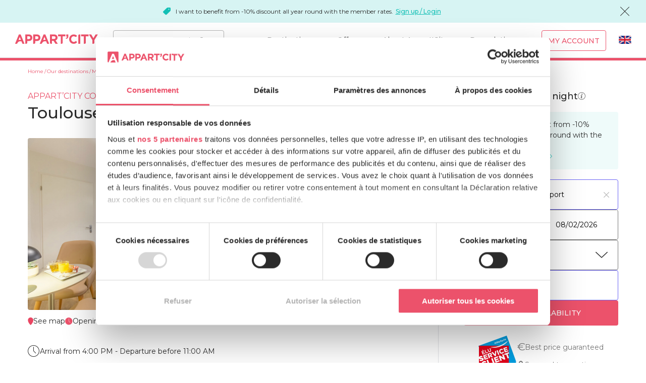

--- FILE ---
content_type: text/html; charset=UTF-8
request_url: https://www.appartcity.com/en/destinations/midi-pyrenees/toulouse/toulouse-purpan-aeroport.html?promoCode=LD10
body_size: 18585
content:
<!DOCTYPE html><html lang="en" class="no-js"><head><meta http-equiv="x-ua-compatible" content="ie=edge"><meta charset="utf-8"><title>Appart&#039;City Toulouse Purpan near Toulouse airport</title><meta name="title" content="Appart&#039;City Toulouse Purpan near Toulouse airport"><meta name="description" content="Purpan aparthotel, near to Toulouse: book your furnished aparthotel on Appart&#039;City, for a short or long stay at the best rates &quot;A la carte&quot; services"><meta name="keywords" content=""><meta property="og:site_name" content="Appart’City.com"/><meta property="og:title" content="Appart&#039;City Toulouse Purpan near Toulouse airport"/><meta property="og:type" content="hotel"/><meta property="og:description" content="Appart&#039;City Toulouse Purpan near Toulouse airport"><meta property="og:url" content="https://www.appartcity.com/en/destinations/midi-pyrenees/toulouse/toulouse-purpan-aeroport.html"/><meta property="og:image" content="/uploads/media/image_hotel/0001/28/image_hotel_big/27291_t1dbtlputoulousepurpanappartement23.01-6-.jpg"/><meta property="og:image:width" content="1600"/><meta property="og:image:height" content="1067"/><meta name="viewport" id="viewport-meta" content="width=device-width, initial-scale=1, maximum-scale=1, viewport-fit=cover"><meta name="facebook-domain-verification" content="4iihxbaitg7monei4itbscnbgov4tl"><meta name="apple-mobile-web-app-title" content="Appart&rsquo;City.com"><meta name="application-name" content="Appart&rsquo;City.com"><meta name="application-name" content="Appart’City.com"><meta name="apple-mobile-web-app-title" content="Appart’City"><meta name="mobile-web-app-capable" content="yes"><meta name="application-name" content="Appart’City"><meta name="apple-mobile-web-app-title" content="Appart&rsquo;city.com"><meta name="application-name" content="Appart&rsquo;city.com"><meta name="apple-mobile-web-app-title" content="Appart&rsquo;city.com"><meta name="application-name" content="Appart&rsquo;city.com"><meta name="apple-mobile-web-app-title" content="Appart&rsquo;city.com"><meta name="application-name" content="Appart&rsquo;city.com"><link rel="apple-touch-icon" sizes="180x180" href="/assets_old/images/favicons/apple-touch-icon.png?v=2"><link rel="icon" type="image/png" sizes="32x32" href="/assets_old/images/favicons/favicon-32x32.png?v=2"><link rel="icon" type="image/png" sizes="194x194" href="/assets_old/images/favicons/favicon-194x194.png?v=2"><link rel="icon" type="image/png" sizes="192x192" href="/assets_old/images/favicons/android-chrome-192x192.png?v=2"><link rel="icon" type="image/png" sizes="16x16" href="/assets_old/images/favicons/favicon-16x16.png?v=2"><link rel="manifest" href="/assets_old/images/favicons/site.webmanifest?v=2"><link rel="mask-icon" href="/assets_old/images/favicons/safari-pinned-tab.svg?v=2" color="#e94562"><link rel="shortcut icon" href="/assets_old/images/favicons/favicon.ico?v=2"><meta name="apple-mobile-web-app-title" content="Appart&rsquo;city.com"><meta name="application-name" content="Appart&rsquo;city.com"><meta name="msapplication-TileColor" content="#e94562"><meta name="msapplication-TileImage" content="/assets_old/images/favicons/mstile-144x144.png?v=2"><meta name="msapplication-config" content="/assets_old/images/favicons/browserconfig.xml?v=2"><meta name="theme-color" content="#e94562"><!-- Chrome, Firefox OS and Opera --><meta name="theme-color" content="#e94562"><!-- Windows Phone --><meta name="msapplication-navbutton-color" content="#e94562"><!-- iOS Safari --><meta name="apple-mobile-web-app-status-bar-style" content="#e94562"><link rel="canonical" href="https://www.appartcity.com/en/destinations/midi-pyrenees/toulouse/toulouse-purpan-aeroport.html"/><link rel="alternate" href="https://www.appartcity.com/en/destinations/midi-pyrenees/toulouse/toulouse-purpan-aeroport.html" hreflang="en"/><link rel="alternate" href="https://www.appartcity.com/fr/destinations/midi-pyrenees/toulouse/toulouse-purpan-aeroport.html" hreflang="fr"/><link rel="alternate" href="https://www.appartcity.com/es/destinos/mediodia-pirineos/toulouse/toulouse-purpan-aeroport.html" hreflang="es"/><link rel="alternate" href="https://www.appartcity.com/de/reiseziele/midi-pyrenees/toulouse/toulouse-purpan-aeroport.html" hreflang="de"/><link rel="stylesheet" type="text/css" href="https://fonts.googleapis.com/css?family=Montserrat:300,400,500,700&display=swap&subset=latin-ext" ><link rel="stylesheet" href="/build/global.99abd8b6.css"><script type="text/javascript">(function(w,d,s,l,i){w[l]=w[l]||[];w[l].push({'gtm.start': new Date().getTime(),event:'gtm.js'});var f=d.getElementsByTagName(s)[0],j=d.createElement(s),dl=l!='dataLayer'?'&l='+l:'';j.async=true;j.src= 'https://metrics.appartcity.com/qya215a5oaaip48.js?aw='+i.replace(/^GTM-/, '')+dl;f.parentNode.insertBefore(j,f);})(window,document,'script','dataLayer','GTM-MZKGSL');</script><!--[if lte IE 9]><script type="text/javascript">window.location = "/en/browser-update.html";</script><![endif]--></head><body class="page-residence v2 js-has-navigation-tabs js-has-general-searchbar-only-mobile body-range-confort v2 h-is-sparetime" vocab="https://schema.org/" typeof="LodgingBusiness" data-hotel="17141"><noscript><iframe src="https://metrics.appartcity.com/ns.html?id=GTM-MZKGSL" height="0" width="0" style="display:none;visibility:hidden"></iframe></noscript><header class="js-navigation navigation navigation-fixed-top"><div class="js-topbar-message topbar-message h-bg-member"><i class="card-highlight-icon icon-promo-solid icon-fz-s h-color-member h-hide-desktop"></i><p><i class="card-highlight-icon icon-promo-solid icon-fz-xs h-color-member h-hide-mobile-tablets"></i>I want to benefit from -10% discount all year round with the member rates. <br /><a href="/en/register/">Sign up / Login</a></p><i class="js-close-topbar-message icon-cross icon-fz-m"></i></div><div class="full-header"><div class="brand"><a href="/en/" class="brand-logo no-underline"><i class="icon-logo-ac-2"></i></a></div><form name="app_destination_search" method="post" action="/en/search/poi-hotel/searchbar.html" novalidate="novalidate" class="header-search js-form-search js-auto-submit"><input type="text" id="app_destination_search_term" name="app_destination_search[term]" autocomplete="off" class="ac-form-field-input search-destination h-rounded js-autocomplete" placeholder="Where are you staying?" data-noresults="No result" data-loading="Now loading..." data-type-in="Please type in your destination" data-url="/en/recherche/term-results.json?term=" /><input type="hidden" id="app_destination_search_type" name="app_destination_search[type]" /><input type="hidden" id="app_destination_search_typeId" name="app_destination_search[typeId]" /><i class="js-autocomplete-clear-btn autocomplete-clear-btn icon-cross"></i><ul class="autocomplete-list js-autocomplete-list"></ul></form><div class="user-account-mobile"><a href="javascript:void(0);" data-url="/en/connection-popin.html" class="nav-icon-account js-modal-trigger no-underline"><i class="icon-user-solid"></i></a></div><div class="burger-mobile"><a class="open-menu-mobile no-underline" href="#js-main-menu"><i class="icon-menu"></i></a></div><nav id="js-main-menu"><a class="close-menu-mobile no-underline" href="#"><i class="icon-cross"></i></a><ul class="main-menu" id="js-main-base-menu"><li class="mega-menu-container js-dropdown-container js-dropdown-container"><span class="nav-link no-underline js-dropdown-toggle js-click-dropdown">Destinations</span><ul class="mega-menu js-dropdown-menu"><li class="active"><span class="mega-menu-left title-top-destinations" data-toggle="top-destinations">Top destinations</span><ul class="mega-menu-right top-destinations active"><li><a href="/en/destinations/picardie/amiens/amiens-gare.html">Amiens</a></li><li><a href="/en/destinations/belgium/arlon-belgique/arlon-porte-du-luxembourg.html">Arlon (Belgique)</a></li><li><a href="/en/destinations/aquitaine/bordeaux.html">Bordeaux</a></li><li><a href="/en/destinations/bretagne/brest/brest-place-de-strasbourg.html">Brest</a></li><li><a href="/en/destinations/belgium/bruxelles/bruxelles-centre-gare-du-midi.html">Bruxelles</a></li><li><a href="/en/destinations/basse-normandie/caen/caen.html">Caen</a></li><li><a href="/en/destinations/rhone-alpes/geneve.html">Genève</a></li><li><a href="/en/destinations/nord-pas-de-calais/lille.html">Lille</a></li><li><a href="/en/destinations/rhone-alpes/lyon.html">Lyon</a></li><li><a href="/en/destinations/provence-alpes-cote-d-azur/marseille.html">Marseille</a></li><li><a href="/en/destinations/languedoc-roussillon/montpellier.html">Montpellier</a></li><li><a href="/en/destinations/pays-de-la-loire/nantes.html">Nantes</a></li><li><a href="/en/destinations/provence-alpes-cote-d-azur/nice/nice-acropolis.html">Nice</a></li><li><a href="/en/destinations/languedoc-roussillon/nimes.html">Nîmes</a></li><li><a href="/en/destinations/ile-de-france/paris-1.html">Paris</a></li><li><a href="/en/destinations/bretagne/rennes.html">Rennes</a></li><li><a href="/en/destinations/alsace/strasbourg/strasbourg-centre.html">Strasbourg</a></li><li><a href="/en/destinations/midi-pyrenees/toulouse.html">Toulouse</a></li></ul></li><li class=""><span class="mega-menu-left title-top-destinations" data-toggle="cities">Cities</span><ul class="mega-menu-right cities"><li><a href="/en/destinations/aquitaine/agen/agen-centre.html">Agen</a></li><li><a href="/en/destinations/bourgogne/ahuy/dijon-ahuy.html">Ahuy</a></li><li><a href="/en/destinations/provence-alpes-cote-d-azur/aix-en-provence.html">Aix-en-Provence</a></li><li><a href="/en/destinations/picardie/amiens/amiens-gare.html">Amiens</a></li><li><a href="/en/destinations/pays-de-la-loire/angers/angers.html">Angers</a></li><li><a href="/en/destinations/poitou-charentes/angouleme/angouleme-centre.html">Angoulême</a></li><li><a href="/en/destinations/belgium/arlon-belgique/arlon-porte-du-luxembourg.html">Arlon (Belgique)</a></li><li><a href="/en/destinations/ile-de-france/blanc-mesnil/le-bourget.html">Blanc-Mesnil</a></li><li><a href="/en/destinations/centre/blois/blois.html">Blois</a></li><li><a href="/en/destinations/ile-de-france/bois-darcy/st-quentin-en-yvelines-bois-d-arcy.html">Bois d&#039;Arcy</a></li><li><a href="/en/destinations/aquitaine/bordeaux.html">Bordeaux</a></li><li><a href="/en/destinations/rhone-alpes/bourg-en-bresse/bourg-en-bresse.html">Bourg-en-Bresse</a></li><li><a href="/en/destinations/bretagne/brest/brest-place-de-strasbourg.html">Brest</a></li><li><a href="/en/destinations/belgium/bruxelles/bruxelles-centre-gare-du-midi.html">Bruxelles</a></li><li><a href="/en/destinations/basse-normandie/caen/caen.html">Caen</a></li><li><a href="/en/destinations/rhone-alpes/caluire-et-cuire/lyon-cite-internationale.html">Caluire-et-Cuire</a></li><li><a href="/en/destinations/pays-de-la-loire/carquefou/nantes-carquefou.html">Carquefou</a></li><li><a href="/en/destinations/bretagne/cesson-sevigne/rennes-cesson-sevigne.html">Cesson-Sévigné</a></li><li><a href="/en/destinations/bourgogne/chalon-sur-saone/chalon-sur-saone.html">Chalon-sur-Saône</a></li><li><a href="/en/destinations/basse-normandie/cherbourg/cherbourg-centre-port.html">Cherbourg</a></li><li><a href="/en/destinations/auvergne/clermont-ferrand/clermont-ferrand-centre.html">Clermont-Ferrand</a></li><li><a href="/en/destinations/ile-de-france/clichy-la-garenne/paris-clichy-mairie.html">Clichy-la-Garenne</a></li><li><a href="/en/destinations/midi-pyrenees/colomiers/toulouse-colomiers.html">Colomiers</a></li><li><a href="/en/destinations/rhone-alpes/ferney-voltaire/geneve-aeroport.html">Ferney-Voltaire</a></li><li><a href="/en/destinations/rhone-alpes/gaillard/geneve-gaillard.html">Gaillard</a></li><li><a href="/en/destinations/rhone-alpes/geneve.html">Genève</a></li><li><a href="/en/destinations/rhone-alpes/grenoble.html">Grenoble</a></li><li><a href="/en/destinations/provence-alpes-cote-d-azur/la-ciotat/la-ciotat.html">La Ciotat</a></li><li><a href="/en/destinations/provence-alpes-cote-d-azur/la-duranne/aix-en-provence-la-duranne.html">La Duranne</a></li><li><a href="/en/destinations/pays-de-la-loire/la-roche-sur-yon/la-roche-sur-yon-centre.html">La Roche-sur-Yon</a></li><li><a href="/en/destinations/poitou-charentes/la-rochelle/la-rochelle-centre.html">La Rochelle</a></li><li><a href="/en/destinations/midi-pyrenees/labege/toulouse-labege.html">Labège</a></li><li><a href="/en/destinations/pays-de-la-loire/le-mans/le-mans-centre.html">Le Mans</a></li><li><a href="/en/destinations/nord-pas-de-calais/lille.html">Lille</a></li><li><a href="/en/destinations/limousin/limoges/limoges.html">Limoges</a></li><li><a href="/en/destinations/rhone-alpes/lyon.html">Lyon</a></li><li><a href="/en/destinations/provence-alpes-cote-d-azur/marseille.html">Marseille</a></li><li><a href="/en/destinations/rhone-alpes/montbonnot-st-martin/grenoble-inovallee.html">Montbonnot-St-Martin</a></li><li><a href="/en/destinations/rhone-alpes/montelimar/montelimar.html">Montélimar</a></li><li><a href="/en/destinations/languedoc-roussillon/montpellier.html">Montpellier</a></li><li><a href="/en/destinations/alsace/mulhouse/mulhouse-centre.html">Mulhouse</a></li><li><a href="/en/destinations/pays-de-la-loire/nantes.html">Nantes</a></li><li><a href="/en/destinations/provence-alpes-cote-d-azur/nice/nice-acropolis.html">Nice</a></li><li><a href="/en/destinations/languedoc-roussillon/nimes.html">Nîmes</a></li><li><a href="/en/destinations/poitou-charentes/niort/niort-centre.html">Niort</a></li><li><a href="/en/destinations/centre/orleans/orleans.html">Orléans</a></li><li><a href="/en/destinations/ile-de-france/paris-1.html">Paris</a></li><li><a href="/en/destinations/aquitaine/pau/pau-centre.html">Pau</a></li><li><a href="/en/destinations/languedoc-roussillon/perpignan/perpignan-centre-gare.html">Perpignan</a></li><li><a href="/en/destinations/champagne-ardenne/reims.html">Reims</a></li><li><a href="/en/destinations/bretagne/rennes.html">Rennes</a></li><li><a href="/en/destinations/ile-de-france/roissy-en-france/paris-roissy-airport.html">Roissy-en-France</a></li><li><a href="/en/destinations/ile-de-france/saint-germain-en-laye/paris-saint-germain-en-laye.html">Saint-Germain-en-Laye</a></li><li><a href="/en/destinations/aquitaine/saint-jean-d-illac/bordeaux-aeroport-saint-jean-d-illac.html">Saint-Jean-d&#039;Illac</a></li><li><a href="/en/destinations/pays-de-la-loire/saint-nazaire.html">Saint-Nazaire</a></li><li><a href="/en/destinations/alsace/strasbourg/strasbourg-centre.html">Strasbourg</a></li><li><a href="/en/destinations/rhone-alpes/thonon-les-bains/thonon-les-bains.html">Thonon-les-Bains</a></li><li><a href="/en/destinations/midi-pyrenees/toulouse.html">Toulouse</a></li><li><a href="/en/destinations/midi-pyrenees/tournefeuille/toulouse-tournefeuille.html">Tournefeuille</a></li><li><a href="/en/destinations/centre/tours/tours.html">Tours</a></li><li><a href="/en/destinations/rhone-alpes/valence/valence.html">Valence</a></li><li><a href="/en/destinations/bretagne/vannes/vannes.html">Vannes</a></li><li><a href="/en/destinations/ile-de-france/velizy-villacoublay/paris-velizy.html">Vélizy-Villacoublay</a></li><li><a href="/en/destinations/switzerland/vernier/vernier.html">Vernier</a></li><li><a href="/en/destinations/ile-de-france/versailles.html">Versailles</a></li><li><a href="/en/destinations/ile-de-france/villejuif/paris-villejuif.html">Villejuif</a></li><li><a href="/en/destinations/rhone-alpes/villeurbanne/lyon-villeurbanne.html">Villeurbanne</a></li><li><a href="/en/destinations/provence-alpes-cote-d-azur/vitrolles/marseille-aeroport.html">Vitrolles</a></li></ul></li><li class=""><span class="mega-menu-left title-top-destinations" data-toggle="regions">Regions</span><ul class="mega-menu-right regions"><li><a href="/en/destinations/alsace.html">Alsace</a></li><li><a href="/en/destinations/aquitaine.html">Aquitaine</a></li><li><a href="/en/destinations/auvergne.html">Auvergne</a></li><li><a href="/en/destinations/belgium.html">Belgium</a></li><li><a href="/en/destinations/bretagne.html">Brittany</a></li><li><a href="/en/destinations/bourgogne.html">Burgundy</a></li><li><a href="/en/destinations/centre.html">Center</a></li><li><a href="/en/destinations/champagne-ardenne.html">Champagne-Ardenne</a></li><li><a href="/en/destinations/ile-de-france.html">Ile-de-France</a></li><li><a href="/en/destinations/languedoc-roussillon.html">Languedoc-Roussillon</a></li><li><a href="/en/destinations/limousin.html">Limousin</a></li><li><a href="/en/destinations/basse-normandie.html">Lower Normandy</a></li><li><a href="/en/destinations/midi-pyrenees.html">Midi-Pyrénées</a></li><li><a href="/en/destinations/nord-pas-de-calais.html">Nord-Pas-de-Calais</a></li><li><a href="/en/destinations/pays-de-la-loire.html">Pays de la Loire</a></li><li><a href="/en/destinations/picardie.html">Picardie</a></li><li><a href="/en/destinations/poitou-charentes.html">Poitou-Charentes</a></li><li><a href="/en/destinations/provence-alpes-cote-d-azur.html">Provence-Alpes-Côte d&#039;Azur</a></li><li><a href="/en/destinations/rhone-alpes.html">Rhône-Alpes</a></li><li><a href="/en/destinations/switzerland.html">Switzerland</a></li></ul></li><li class="mega-menu-map"><a href="/en/our-destinations.html" class="map-link"><p class="all-destinations">All our destinations</p><img src="[data-uri]" data-src="/build/images/mega-menu-carte.9671520c.jpg" title="See map" class="lozad" alt="See map" /><span class="button button-red">See map</span></a></li></ul></li><li class="js-dropdown-container"><span class="nav-link no-underline js-dropdown-toggle js-click-dropdown">Offers</span><ul class="js-dropdown-menu"><li><a href="/en/offers-leisure.html" class="nav-link no-underline">Offers and promotions</a></li><li><a href="/en/monthly-rental.html" class="nav-link no-underline">Long stay offer</a></li><li><a href="/en/student-rental.html" class="nav-link no-underline">Student offer</a></li><li><a href="/en/family-stays.html" class="nav-link no-underline">Family</a></li></ul></li><li class="js-dropdown-container"><a href="#" class="nav-link no-underline js-dropdown-toggle js-click-dropdown">About Appart&#039;City</a><ul class="js-dropdown-menu"><li><a href="/en/the-concept.html" class="nav-link no-underline">Our Concept</a></li><li><a href="/en/the-concept/difference-hotel-aparthotel.html" class="nav-link no-underline">Why the aparthotel</a></li><li><a href="/en/the-concept/offer-housekeeping.html" class="nav-link no-underline">The housekeeping offer</a></li><li><a href="/en/the-concept/aparthotel-equipped-kitchen.html" class="nav-link no-underline">fully equipped kitchen</a></li><li><a href="/en/the-concept/breakfast.html" class="nav-link no-underline">Breakfast offer</a></li><li><a href="/en/bistrot-city-restaurants.html" class="nav-link no-underline">Restaurants</a></li></ul></li><li class="js-dropdown-container"><a href="#" class="nav-link no-underline js-dropdown-toggle js-click-dropdown">Pro solutions</a><ul class="js-dropdown-menu"><li><a href="https://business.appartcity.com/en/registration" class="nav-link no-underline">Appart&#039;City Business</a></li><li><a href="/en/professional-solutions/seminars.html" class="nav-link no-underline">Seminars</a></li><li><a href="https://business.appartcity.com/en/inscription/agencies.html" class="nav-link no-underline">Travel agencies</a></li><li><a href="https://business.appartcity.com/en/inscription/tour-operator.html" class="nav-link no-underline">Tour and coach operators</a></li><li><a href="/en/professional-solutions/companies.html" class="nav-link no-underline">Companies</a></li><li><a href="/en/professional-solutions/works-councils.html" class="nav-link no-underline">Works councils</a></li><li><a href="/en/professional-solutions/sport-offers.html" class="nav-link no-underline">Sports groups</a></li><li><a href="/en/professional-solutions/entertainment.html" class="nav-link no-underline">Entertainment</a></li></ul></li><li class="user-account-desktop js-dropdown-container js-is-not-connected" id="user-account-desktop"><a href="/en/login" class="button button-red button-transparent button-my-account js-modal-trigger no-underline" data-url="/en/connection-popin.html">My account</a></li><li class="lang-selector"><div class="custom-select"><div class="js-custom-select-trigger"><a href="javascript:void(0);" class="custom-selected no-underline" title="English"><i class="icon-flag-en icon-fz-s custom-select-flag-desktop"><span class="path1"></span><span class="path2"></span><span class="path3"></span><span class="path4"></span><span class="path5"></span><span class="path6"></span><span class="path7"></span><span class="path8"></span><span class="path9"></span><span class="path10"></span><span class="path11"></span><span class="path12"></span><span class="path13"></span><span class="path14"></span></i><span class="custom-select-txt-mobile">English</span></a></div><div class="custom-options"><span class="custom-option"><a href="/fr/destinations/midi-pyrenees/toulouse/toulouse-purpan-aeroport.html" title="Français" class="no-underline"><i class="icon-flag-fr icon-fz-s custom-select-flag-desktop"><span class="path1"></span><span class="path2"></span><span class="path3"></span></i><span class="custom-select-txt-mobile">Français</span></a></span><span class="custom-option selected"><a href="/en/destinations/midi-pyrenees/toulouse/toulouse-purpan-aeroport.html" title="English" class="no-underline"><i class="icon-flag-en icon-fz-s custom-select-flag-desktop"><span class="path1"></span><span class="path2"></span><span class="path3"></span><span class="path4"></span><span class="path5"></span><span class="path6"></span><span class="path7"></span><span class="path8"></span><span class="path9"></span><span class="path10"></span><span class="path11"></span><span class="path12"></span><span class="path13"></span><span class="path14"></span></i><span class="custom-select-txt-mobile">English</span></a></span><span class="custom-option"><a href="/es/destinos/mediodia-pirineos/toulouse/toulouse-purpan-aeroport.html" title="Español" class="no-underline"><i class="icon-flag-es icon-fz-s custom-select-flag-desktop"><span class="path1"></span><span class="path2"></span></i><span class="custom-select-txt-mobile">Español</span></a></span><span class="custom-option"><a href="/de/reiseziele/midi-pyrenees/toulouse/toulouse-purpan-aeroport.html" title="Deutsch" class="no-underline"><i class="icon-flag-de icon-fz-s custom-select-flag-desktop"><span class="path1"></span><span class="path2"></span><span class="path3"></span></i><span class="custom-select-txt-mobile">Deutsch</span></a></span></div></div></li></ul></nav></div></header><main class="main-content"><div id="fb-root"></div><script async defer crossorigin="anonymous" src="https://connect.facebook.net/fr_FR/sdk.js#xfbml=1&version=v14.0"
            nonce="zHYEu4y6"></script><div class="useful-width"><div class="layout grid-noGutter-noBottom"><div class="col-8_md-12 col-left"><div class="left-content"><ol class="new-breadcrumb h-padding-top-s" aria-label="breadcrumb" role="navigation" itemscope itemtype="https://schema.org/BreadcrumbList"><li itemprop="itemListElement" itemscope itemtype="https://schema.org/ListItem"><a itemprop="item" href="/en/" aria-level="1"><span itemprop="name">Home</span></a><meta itemprop="position" content="1"/></li><li itemprop="itemListElement" itemscope itemtype="https://schema.org/ListItem"><a itemprop="item" href="/en/our-destinations.html" aria-level="2"><span itemprop="name">Our destinations</span></a><meta itemprop="position" content="2"/></li><li itemprop="itemListElement" itemscope itemtype="https://schema.org/ListItem"><a itemprop="item" href="/en/destinations/midi-pyrenees.html" aria-level="3"><span itemprop="name">Midi-Pyrénées</span></a><meta itemprop="position" content="3"/></li><li itemprop="itemListElement" itemscope itemtype="https://schema.org/ListItem"><a itemprop="item" href="/en/destinations/midi-pyrenees/toulouse.html" aria-level="4"><span itemprop="name">Toulouse</span></a><meta itemprop="position" content="4"/></li><li itemprop="itemListElement" itemscope itemtype="https://schema.org/ListItem"><a itemprop="item" href="/en/destinations/midi-pyrenees/toulouse/toulouse-purpan-aeroport.html" aria-level="5"><span itemprop="name">Apart-Hotel Toulouse Purpan Aéroport</span></a><meta itemprop="position" content="5"/></li></ol><div class="heading h-padding-top-m h-padding-bottom-m"><div class=""><div class="subtitle"
                                 style="color: #ec526b"><span class="h-padding-right-xxs ">
                                APPART’CITY CONFORT
                                                            </span><div class="stars h-padding-right-xs"><i class="icon-star-solid"></i><i class="icon-star-solid"></i><i class="icon-star-solid"></i></div><a href="/en/green-key-label.html" class="tag-green-key h-color-green-eco-label no-underline"><i class="icon-sustainability h-padding-right-xxs icon-fz-xs"><span class="path1"></span><span class="path2"></span><span class="path3"></span><span class="path4"></span></i><span class="h-txt-xs">Green Key Label</span></a></div><div class="heading-title"><h1 class="main-title-1 h-fw-medium" property="name">
                                    Toulouse Purpan Aéroport
                                </h1></div></div><div class="heading-more"><a href="/en/green-key-label.html" class="tag-green-key h-color-green-eco-label no-underline"><i class="icon-sustainability h-padding-right-xxs icon-fz-xs"><span class="path1"></span><span class="path2"></span><span class="path3"></span><span class="path4"></span></i><span class="h-txt-xs">Green Key Label</span></a><a class="review no-underline js-custom-anchor-link" href="#user-reviews"
                                   data-anchor-link="user-reviews"><i class="icon-star-solid icon-fz-xs h-padding-right-xxs h-color-yellow"></i><span class="h-color-red">
                                        4.39/5
                                    </span><span class="h-color-grey-medium">
                                (223 reviews)
                            </span></a></div></div><section class="mosaic-wth-slider h-margin-bottom-xs"><div class="js-modal-trigger has-slider h-hide-mobile-tablets"><div class="mosaic-gallery grid-noGutter-noBottom-equalHeight box"><div class="mosaic-left col-8_sm-12"><figure class="mosaic-img mosaic-left-img"><img class="lozad" src="[data-uri]" data-src="/uploads/media/image_hotel/0001/28/image_hotel_medium/27291_t1dbtlputoulousepurpanappartement23.01-6-.jpg" alt=""></figure></div><div class="mosaic-right col-4_sm-12 grid-column-noGutter-noBottom-equalHeight"><figure class="mosaic-img mosaic-right-top-img col"><img class="lozad" src="[data-uri]" data-src="/uploads/media/image_hotel/0001/28/image_hotel_w270/27295_t1dbtlputoulousepurpanappartement23.01-12-.jpg" alt=""></figure><figure class="mosaic-img mosaic-right-bottom-img col"><span class="mosaic-see-more range-confort"><i class="icon-zoom-in icon-fz-xl h-color-white h-padding-right-xxs"></i><span class="h-txt-xl h-fw-bold" style="color: #ec526b">
                                    + 28
                                </span></span><img class="lozad" src="[data-uri]" data-src="/uploads/media/image_hotel/0001/28/image_hotel_w270/27305_t1twtlputoulousepurpanappartement23.01-1-.jpg" alt=""></figure></div></div><span property="image" content="https://www.appartcity.com/uploads/media/image_hotel/0001/28/image_hotel_medium/27291_t1dbtlputoulousepurpanappartement23.01-6-.jpg"></span></div><div class="js-modal-content"><div class="slider-classic-wrapper"><div class="js-slider slider-classic-el" data-responsive="{&quot;10&quot;:{&quot;nav&quot;:false,&quot;controls&quot;:true,&quot;center&quot;:false},&quot;1025&quot;:{&quot;nav&quot;:false,&quot;controls&quot;:true,&quot;items&quot;:3,&quot;slideBy&quot;:1,&quot;center&quot;:false,&quot;speed&quot;:400,&quot;mouseDrag&quot;:true,&quot;gutter&quot;:20}}" data-loop="false"><figure class="slider-classic-img"><img class="lozad" src="[data-uri]" data-src="/uploads/media/image_hotel/0001/28/image_hotel_big/27291_t1dbtlputoulousepurpanappartement23.01-6-.jpg" alt=""></figure><figure class="slider-classic-img"><img class="lozad" src="[data-uri]" data-src="/uploads/media/image_hotel/0001/28/image_hotel_big/27295_t1dbtlputoulousepurpanappartement23.01-12-.jpg" alt=""></figure><figure class="slider-classic-img"><img class="lozad" src="[data-uri]" data-src="/uploads/media/image_hotel/0001/28/image_hotel_big/27305_t1twtlputoulousepurpanappartement23.01-1-.jpg" alt=""></figure><figure class="slider-classic-img"><img class="lozad" src="[data-uri]" data-src="/uploads/media/image_hotel/0001/28/image_hotel_big/27293_t1dbtlputoulousepurpanappartement23.01-7-.jpg" alt=""></figure><figure class="slider-classic-img"><img class="lozad" src="[data-uri]" data-src="/uploads/media/image_hotel/0001/32/image_hotel_big/31397_tlpupiscinetoulousepurpan24.069.jpg" alt=""></figure><figure class="slider-classic-img"><img class="lozad" src="[data-uri]" data-src="/uploads/media/image_hotel/0001/32/image_hotel_big/31401_tlpupiscinetoulousepurpan24.0616.jpg" alt=""></figure><figure class="slider-classic-img"><img class="lozad" src="[data-uri]" data-src="/uploads/media/image_hotel/0001/32/image_hotel_big/31399_tlpupiscinetoulousepurpan24.0612.jpg" alt=""></figure><figure class="slider-classic-img"><img class="lozad" src="[data-uri]" data-src="/uploads/media/image_hotel/0001/28/image_hotel_big/27297_t1dbtlputoulousepurpanappartement23.01-1-.jpg" alt=""></figure><figure class="slider-classic-img"><img class="lozad" src="[data-uri]" data-src="/uploads/media/image_hotel/0001/28/image_hotel_big/27299_t1dbtlputoulousepurpanappartement23.01-10-.jpg" alt=""></figure><figure class="slider-classic-img"><img class="lozad" src="[data-uri]" data-src="/uploads/media/image_hotel/0001/28/image_hotel_big/27301_t1dbtlputoulousepurpanappartement23.01-3-.jpg" alt=""></figure><figure class="slider-classic-img"><img class="lozad" src="[data-uri]" data-src="/uploads/media/image_hotel/0001/28/image_hotel_big/27303_t1twtlputoulousepurpanappartement23.01-4-.jpg" alt=""></figure><figure class="slider-classic-img"><img class="lozad" src="[data-uri]" data-src="/uploads/media/image_hotel/0001/28/image_hotel_big/27307_t1twtlputoulousepurpanappartement23.01-6-.jpg" alt=""></figure><figure class="slider-classic-img"><img class="lozad" src="[data-uri]" data-src="/uploads/media/image_hotel/0001/28/image_hotel_big/27309_t2tlputoulousepurpanappartement23.01-7.jpg" alt=""></figure><figure class="slider-classic-img"><img class="lozad" src="[data-uri]" data-src="/uploads/media/image_hotel/0001/28/image_hotel_big/27311_t2tlputoulousepurpanappartement23.01-8.jpg" alt=""></figure><figure class="slider-classic-img"><img class="lozad" src="[data-uri]" data-src="/uploads/media/image_hotel/0001/28/image_hotel_big/27313_t2tlputoulousepurpanappartement23.01-12.jpg" alt=""></figure><figure class="slider-classic-img"><img class="lozad" src="[data-uri]" data-src="/uploads/media/image_hotel/0001/28/image_hotel_big/27315_t2tlputoulousepurpanappartement23.01-4.jpg" alt=""></figure><figure class="slider-classic-img"><img class="lozad" src="[data-uri]" data-src="/uploads/media/image_hotel/0001/24/image_hotel_big/23557_fitness-tlpu-toulouse-purpan-14.01.193.jpg" alt=""></figure><figure class="slider-classic-img"><img class="lozad" src="[data-uri]" data-src="/uploads/media/image_hotel/0001/25/image_hotel_big/24581_petit-dej1.jpg" alt=""></figure><figure class="slider-classic-img"><img class="lozad" src="[data-uri]" data-src="/uploads/media/image_hotel/0001/25/image_hotel_big/24583_petit-dej2.jpg" alt=""></figure><figure class="slider-classic-img"><img class="lozad" src="[data-uri]" data-src="/uploads/media/image_hotel/0001/25/image_hotel_big/24585_petit-dej3.jpg" alt=""></figure><figure class="slider-classic-img"><img class="lozad" src="[data-uri]" data-src="/uploads/media/image_hotel/0001/24/image_hotel_big/23559_fitness-tlpu-toulouse-purpan-14.01.199.jpg" alt=""></figure><figure class="slider-classic-img"><img class="lozad" src="[data-uri]" data-src="/uploads/media/image_hotel/0001/32/image_hotel_big/31339_tlpupdjtoulousepurpan04.06.2025-17.jpg" alt=""></figure><figure class="slider-classic-img"><img class="lozad" src="[data-uri]" data-src="/uploads/media/image_hotel/0001/32/image_hotel_big/31341_tlpupdjtoulousepurpan04.06.2025-10.jpg" alt=""></figure><figure class="slider-classic-img"><img class="lozad" src="[data-uri]" data-src="/uploads/media/image_hotel/0001/32/image_hotel_big/31343_tlpupdjtoulousepurpan04.06.2025-9.jpg" alt=""></figure><figure class="slider-classic-img"><img class="lozad" src="[data-uri]" data-src="/uploads/media/image_hotel/0001/26/image_hotel_big/25891_salle-seminaire-purp-toulouse-purpan-24.05.2022-1.jpg" alt=""></figure><figure class="slider-classic-img"><img class="lozad" src="[data-uri]" data-src="/uploads/media/image_hotel/0001/26/image_hotel_big/25893_salle-seminaire-purp-toulouse-purpan-24.05.2022-28.jpg" alt=""></figure><figure class="slider-classic-img"><img class="lozad" src="[data-uri]" data-src="/uploads/media/image_hotel/0001/26/image_hotel_big/25895_salle-seminaire-purp-toulouse-purpan-24.05.2022-16.jpg" alt=""></figure><figure class="slider-classic-img"><img class="lozad" src="[data-uri]" data-src="/uploads/media/image_hotel/0001/28/image_hotel_big/27317_receptiontlputoulousepurpan23.01-6-.jpg" alt=""></figure><figure class="slider-classic-img"><img class="lozad" src="[data-uri]" data-src="/uploads/media/image_hotel/0001/28/image_hotel_big/27319_receptiontlputoulousepurpan23.01-2-.jpg" alt=""></figure></div></div></div></section><div class="h-margin-top-xs"><ul class="icon-and-text-list"><li class="icon-and-text-item"><a class="icon-and-text-s no-underline js-modal-trigger" data-url="/en/appart-hotel/map/toulouse-purpan-aeroport.html" href="javascript:void(0);"><i class="icon-map-marker-push h-color-red icon-fz-xs"></i><span class="h-color-grey-black">See map</span></a></li><li class="icon-and-text-item"><a class="icon-and-text-s no-underline js-modal-trigger" data-url="/en/hotel/opening-hours/toulouse-purpan-aeroport.html" href="javascript:void(0);"><i class="icon-time-solid h-color-red icon-fz-xs"></i><span class="h-color-grey-black">Opening hours</span></a></li><li class="icon-and-text-item"><a class="icon-and-text-s no-underline" href="tel:+33534509700"><i class="icon-phone-solid h-color-red icon-fz-xs"></i><span class="h-color-grey-black"><span class="h-hide-mobile-tablets">+ 33 (0) 5 34 50 97 00</span><span class="h-hide-desktop">Call</span></span></a></li><li class="icon-and-text-item"><a class="icon-and-text-s no-underline js-modal-trigger" data-url="/en/appart-hotel/contact/toulouse-purpan-aeroport.html" href="javascript:void(0);"><i class="icon-mail-solid h-color-red icon-fz-xs"></i><span class="h-color-grey-black">Contact</span></a></li><li class="icon-and-text-item"><a class="icon-and-text-s no-underline js-modal-trigger" data-url="/en/hotel/share/toulouse-purpan-aeroport.html" href="javascript:void(0);"><i class="icon-share h-color-red icon-fz-xs"></i><span class="h-color-grey-black">Share</span></a></li></ul></div><section class="top-infos h-margin-top-l h-margin-bottom-l"><div class="icon-and-text-m h-margin-bottom-s"><i class="icon-time icon-fz-m"></i><span class="h-txt-s">Arrival from 4:00 PM - Departure before 11:00 AM                            </span></div><div class="icon-and-text-m h-margin-bottom-s"><i class="icon-loudspeaker icon-fz-m"></i><span class="h-txt-s">
                                    Our swimming pool is open from 1 May to 30 September from 7am to 8pm. Please note that pool towels are not provided on site.
                                </span></div></section><section class="highlight-range h-margin-top-l"><div class="range-highlight-bloc h-margin-bottom-s"><div class="range-icon"><i class="icon-ac-confort icon-fz-xxxl"></i><div class="range-highlight-content"><p class="h-fw-medium h-txt-s">An apartment hotel with all the comforts and more</p><div class="range-description h-hide-mobile-tablets"><p>Helpful teams available 24/7</p><p>All sorts of services: fast food deals, high speed Wi-Fi, car park and more…</p><p>Perfect for a business or leisure trip, starting from one night</p></div></div></div><div class="range-description h-hide-desktop"><p>Helpful teams available 24/7</p><p>All sorts of services: fast food deals, high speed Wi-Fi, car park and more…</p><p>Perfect for a business or leisure trip, starting from one night</p></div></div></section><section class="advantage-residence-list h-margin-vertical-m"><p class="main-title-2 h-padding-bottom-s">
            The Appart’City concept
        </p><div class="advantage-residence-content h-padding-vertical-xs h-padding-horizontal-s h-bg-grey-nuage h-rounded grid-noGutter-noBottom"><div class="col-4_md-12"><div class="icon-and-text-m item-wth-info tooltip " data-tooltip="A fully equipped kitchen to cook the way you want"><i class="icon-tableware h-color-red icon-fz-xs leading-icon icon-fz-m h-color-grey-medium"></i><span class="text">
        Fully equipped kitchen        </span></div></div><div class="col-4_md-12"><div class="icon-and-text-m item-wth-info tooltip " data-tooltip="Bed and bath linen provided, other options available for a fee"><i class="icon-towel-rail h-color-red icon-fz-xs leading-icon icon-fz-m h-color-grey-medium"></i><span class="text">
        Linen provided        </span></div></div><div class="col-4_md-12"><div class="icon-and-text-m item-wth-info tooltip " data-tooltip="End of stay cleaning included, other options are available for a fee"><i class="icon-housework h-color-red icon-fz-xs leading-icon icon-fz-m h-color-grey-medium"></i><span class="text">
        Cleaning        </span></div></div><div class="col-4_md-12"><div class="icon-and-text-m item-wth-info tooltip  wth-after" data-tooltip="Rate indicated in the next step"><i class="icon-breakfast h-color-red icon-fz-xs leading-icon icon-fz-m h-color-grey-medium"></i><span class="text">
        Breakfast        </span></div></div><div class="col-4_md-12"><div class="icon-and-text-m item-wth-info tooltip "><i class="icon-shower h-color-red icon-fz-xs leading-icon icon-fz-m h-color-grey-medium"></i><span class="text">
        Separate shower room        </span></div></div><div class="col-4_md-12"><div class="icon-and-text-m item-wth-info tooltip "><i class="icon-wifi h-color-red icon-fz-xs leading-icon icon-fz-m h-color-grey-medium"></i><span class="text">
        100% free wifi        </span></div></div></div></section><section class="navigation-tabs"><ul class="js-navigation-tabs navigation-tabs-row"><li class="navigation-tab-item h-txt-xs h-fw-medium"><a class="js-custom-anchor-link navigation-tab-link no-underline h-color-grey-black" href="#appartment-list" data-anchor-link="appartment-list">Apartments</a></li><li class="navigation-tab-item h-txt-xs h-fw-medium"><a class="js-custom-anchor-link navigation-tab-link no-underline h-color-grey-black" href="#services-and-equipments" data-anchor-link="services-and-equipments">Services</a></li><li class="navigation-tab-item h-txt-xs h-fw-medium"><a class="js-custom-anchor-link navigation-tab-link no-underline h-color-grey-black" href="#description" data-anchor-link="description">Description</a></li><li class="navigation-tab-item h-txt-xs h-fw-medium"><a class="js-custom-anchor-link navigation-tab-link no-underline h-color-grey-black" href="#localisation" data-anchor-link="localisation">Location</a></li><li class="navigation-tab-item h-txt-xs h-fw-medium"><a class="js-custom-anchor-link navigation-tab-link no-underline h-color-grey-black" href="#user-reviews" data-anchor-link="user-reviews">Reviews</a></li></ul></section><section id="appartment-list" class="appartment-list h-margin-vertical-xxl"
                             data-anchor-link="appartment-list"><h2 class="main-title-1 h-margin-bottom-m">
                            Apartments
                        </h2><div class="room-list" id="rooms-list"><span class="h-display-none js-monitor-elements" data-replace="[{&quot;classToClicks&quot;:[&quot;.js-form-search button[type=submit]&quot;]}]"></span></div></section><section class="free-cancellation h-margin-vertical-l"><div class="free-cancellation-insert h-bg-accent h-color-white h-rounded h-padding-horizontal-s h-padding-vertical-xs h-align-center"><p class="free-cancel-title h-uppercase h-fw-bold">
        FREE CANCELLATION
    </p><div class="free-cancel-content"><p class="h-fw-medium h-margin-top-s"><span>
             Free cancellation until 2 p.m. on the day of arrival for any flexible rate stay of 1 to 4 nights until December 31, 2025 inclusive
        </span></p><p class="h-padding-bottom-s h-fw-light h-margin-top-xs"><span>
            At Appart&#039;City you are free to book and then cancel
        </span></p></div></div></section><section id="services-and-equipments"
                             class="services-and-equipments accordion h-margin-vertical-xxl"
                             data-anchor-link="services-and-equipments"><h2 class="main-title-1 h-margin-bottom-m">
                            Services &amp; equipments
                        </h2><p class="services-and-equipments-caption h-padding-bottom-s">
                            Paid service
                        </p><article class="accordion-item js-accordion-item main-title-4 h-margin-bottom-s " data-category="General"><button class="accordion-button js-accordion-button"></button><div class="accordion-item-header" data-accordion-header="closed"><p class="accordion-item-header-title">
            General
        </p><span class="accordion-item-header-icon js-accordion-item-header-icon" data-accordion-button-icon="closed"></span></div><div class="accordion-content js-accordion-content" data-accordion-content="closed"><div class="accordion-text grid-noGutter-noBottom"><div class="col-4_md-6_xs-12"><div class="icon-and-text-m item-wth-info tooltip  wth-after"><i class="icon-breakfast leading-icon icon-fz-m h-color-grey-medium"></i><span class="text">
        Breakfast        </span></div></div><div class="col-4_md-6_xs-12"><div class="icon-and-text-m item-wth-info tooltip  wth-after"><i class="icon-parking leading-icon icon-fz-m h-color-grey-medium"></i><span class="text">
        Parking        </span></div></div><div class="col-4_md-6_xs-12"><div class="icon-and-text-m item-wth-info tooltip  wth-after"><i class="icon-pets leading-icon icon-fz-m h-color-grey-medium"></i><span class="text">
        Animals        </span></div></div><div class="col-4_md-6_xs-12"><div class="icon-and-text-m item-wth-info tooltip  wth-after"><i class="icon-seminar leading-icon icon-fz-m h-color-grey-medium"></i><span class="text">
        Residential service        </span><a class="no-underline" href="/en/professional-solutions/seminars/toulouse-purpan-aeroport.html"                     target="_blank"><i class="trailing-icon icon-information icon-fz-xs h-color-grey-medium"></i></a></div></div><div class="col-4_md-6_xs-12"><div class="icon-and-text-m item-wth-info tooltip "><i class="icon-housework leading-icon icon-fz-m h-color-grey-medium"></i><span class="text">
        End-of-stay cleaning included        </span></div></div><div class="col-4_md-6_xs-12"><div class="icon-and-text-m item-wth-info tooltip  wth-after"><i class="icon-laundry leading-icon icon-fz-m h-color-grey-medium"></i><span class="text">
        Laundry        </span></div></div><div class="col-4_md-6_xs-12"><div class="icon-and-text-m item-wth-info tooltip  wth-after"><i class="icon-early-check-in-out leading-icon icon-fz-m h-color-grey-medium"></i><span class="text">
        Early Check-in / Late Check-out        </span></div></div><div class="col-4_md-6_xs-12"><div class="icon-and-text-m item-wth-info tooltip "><i class="icon-fitness-centre leading-icon icon-fz-m h-color-grey-medium"></i><span class="text">
        Fitness centre        </span></div></div><div class="col-4_md-6_xs-12"><div class="icon-and-text-m item-wth-info tooltip "><i class="icon-sauna leading-icon icon-fz-m h-color-grey-medium"></i><span class="text">
        Sauna        </span></div></div><div class="col-4_md-6_xs-12"><div class="icon-and-text-m item-wth-info tooltip "><i class="icon-reception-office leading-icon icon-fz-m h-color-grey-medium"></i><span class="text">
        Reception office        </span></div></div><div class="col-4_md-6_xs-12"><div class="icon-and-text-m item-wth-info tooltip "><i class="icon-toilets leading-icon icon-fz-m h-color-grey-medium"></i><span class="text">
        Toilets        </span></div></div><div class="col-4_md-6_xs-12"><div class="icon-and-text-m item-wth-info tooltip "><i class="icon-accessibility leading-icon icon-fz-m h-color-grey-medium"></i><span class="text">
        Accessibilities apartments        </span></div></div><div class="col-4_md-6_xs-12"><div class="icon-and-text-m item-wth-info tooltip "><i class="icon-shuttle leading-icon icon-fz-m h-color-grey-medium"></i><span class="text">
        Airport, city centre and shopping centre shuttle (on request)        </span></div></div><div class="col-4_md-6_xs-12"><div class="icon-and-text-m item-wth-info tooltip "><i class="icon-label-family leading-icon icon-fz-m h-color-grey-medium"></i><span class="text">
        Family label        </span></div></div><div class="col-4_md-6_xs-12"><div class="icon-and-text-m item-wth-info tooltip "><i class="icon-pool leading-icon icon-fz-m h-color-grey-medium"></i><span class="text">
        Outdoor pool        </span></div></div><div class="col-4_md-6_xs-12"><div class="icon-and-text-m item-wth-info tooltip  wth-after"><i class="icon-drinks-dispenser leading-icon icon-fz-m h-color-grey-medium"></i><span class="text">
        Drinks dispenser        </span></div></div></div></div></article><article class="accordion-item js-accordion-item main-title-4 h-margin-bottom-s " data-category="Living room"><button class="accordion-button js-accordion-button"></button><div class="accordion-item-header" data-accordion-header="closed"><p class="accordion-item-header-title">
            Living room
        </p><span class="accordion-item-header-icon js-accordion-item-header-icon" data-accordion-button-icon="closed"></span></div><div class="accordion-content js-accordion-content" data-accordion-content="closed"><div class="accordion-text grid-noGutter-noBottom"><div class="col-4_md-6_xs-12"><div class="icon-and-text-m item-wth-info tooltip "><i class="icon-computer leading-icon icon-fz-m h-color-grey-medium"></i><span class="text">
        Office space        </span></div></div><div class="col-4_md-6_xs-12"><div class="icon-and-text-m item-wth-info tooltip "><i class="icon-magnetic-key leading-icon icon-fz-m h-color-grey-medium"></i><span class="text">
        Magnetic key        </span></div></div><div class="col-4_md-6_xs-12"><div class="icon-and-text-m item-wth-info tooltip "><i class="icon-reversible-air-conditioner leading-icon icon-fz-m h-color-grey-medium"></i><span class="text">
        Heating/Air conditioning unit        </span></div></div><div class="col-4_md-6_xs-12"><div class="icon-and-text-m item-wth-info tooltip "><i class="icon-cabinet leading-icon icon-fz-m h-color-grey-medium"></i><span class="text">
        Storage cupboards        </span></div></div><div class="col-4_md-6_xs-12"><div class="icon-and-text-m item-wth-info tooltip "><i class="icon-safe-box leading-icon icon-fz-m h-color-grey-medium"></i><span class="text">
        Safe deposit box        </span></div></div><div class="col-4_md-6_xs-12"><div class="icon-and-text-m item-wth-info tooltip "><i class="icon-alarm-clock leading-icon icon-fz-m h-color-grey-medium"></i><span class="text">
        Alarm clock        </span></div></div><div class="col-4_md-6_xs-12"><div class="icon-and-text-m item-wth-info tooltip "><i class="icon-wifi leading-icon icon-fz-m h-color-grey-medium"></i><span class="text">
        Free Wi-Fi        </span></div></div><div class="col-4_md-6_xs-12"><div class="icon-and-text-m item-wth-info tooltip "><i class="icon-phone leading-icon icon-fz-m h-color-grey-medium"></i><span class="text">
        Telephone        </span></div></div><div class="col-4_md-6_xs-12"><div class="icon-and-text-m item-wth-info tooltip "><i class="icon-terrace leading-icon icon-fz-m h-color-grey-medium"></i><span class="text">
        Terrace (according to apartment)        </span></div></div><div class="col-4_md-6_xs-12"><div class="icon-and-text-m item-wth-info tooltip "><i class="icon-lcd-tv leading-icon icon-fz-m h-color-grey-medium"></i><span class="text">
        LCD screen        </span></div></div></div></div></article><article class="accordion-item js-accordion-item main-title-4 h-margin-bottom-s " data-category="Kitchen"><button class="accordion-button js-accordion-button"></button><div class="accordion-item-header" data-accordion-header="closed"><p class="accordion-item-header-title">
            Kitchen
        </p><span class="accordion-item-header-icon js-accordion-item-header-icon" data-accordion-button-icon="closed"></span></div><div class="accordion-content js-accordion-content" data-accordion-content="closed"><div class="accordion-text grid-noGutter-noBottom"><div class="col-4_md-6_xs-12"><div class="icon-and-text-m item-wth-info tooltip "><i class="icon-extractor-hood leading-icon icon-fz-m h-color-grey-medium"></i><span class="text">
        Extractor hood        </span></div></div><div class="col-4_md-6_xs-12"><div class="icon-and-text-m item-wth-info tooltip "><i class="icon-microwave leading-icon icon-fz-m h-color-grey-medium"></i><span class="text">
        Microwave        </span></div></div><div class="col-4_md-6_xs-12"><div class="icon-and-text-m item-wth-info tooltip "><i class="icon-cooker leading-icon icon-fz-m h-color-grey-medium"></i><span class="text">
        Electric hobs        </span></div></div><div class="col-4_md-6_xs-12"><div class="icon-and-text-m item-wth-info tooltip "><i class="icon-fridge leading-icon icon-fz-m h-color-grey-medium"></i><span class="text">
        Refrigerator        </span></div></div><div class="col-4_md-6_xs-12"><div class="icon-and-text-m item-wth-info tooltip "><i class="icon-cooking-tools leading-icon icon-fz-m h-color-grey-medium"></i><span class="text">
        Cooking utensils        </span></div></div><div class="col-4_md-6_xs-12"><div class="icon-and-text-m item-wth-info tooltip "><i class="icon-dining-table leading-icon icon-fz-m h-color-grey-medium"></i><span class="text">
        Dining table        </span></div></div><div class="col-4_md-6_xs-12"><div class="icon-and-text-m item-wth-info tooltip "><i class="icon-dishwasher leading-icon icon-fz-m h-color-grey-medium"></i><span class="text">
        Dishwasher (according to apartment)        </span></div></div><div class="col-4_md-6_xs-12"><div class="icon-and-text-m item-wth-info tooltip "><i class="icon-coffee-maker leading-icon icon-fz-m h-color-grey-medium"></i><span class="text">
        Coffee maker        </span></div></div></div></div></article><article class="accordion-item js-accordion-item main-title-4 h-margin-bottom-s " data-category="Bathroom"><button class="accordion-button js-accordion-button"></button><div class="accordion-item-header" data-accordion-header="closed"><p class="accordion-item-header-title">
            Bathroom
        </p><span class="accordion-item-header-icon js-accordion-item-header-icon" data-accordion-button-icon="closed"></span></div><div class="accordion-content js-accordion-content" data-accordion-content="closed"><div class="accordion-text grid-noGutter-noBottom"><div class="col-4_md-6_xs-12"><div class="icon-and-text-m item-wth-info tooltip "><i class="icon-hammam leading-icon icon-fz-m h-color-grey-medium"></i><span class="text">
        Shower        </span></div></div><div class="col-4_md-6_xs-12"><div class="icon-and-text-m item-wth-info tooltip "><i class="icon-hairdryer leading-icon icon-fz-m h-color-grey-medium"></i><span class="text">
        Hairdryer (according to apartment)        </span></div></div></div></div></article></section><section id="description" class="description h-margin-vertical-xxl" data-anchor-link="description"><h2 class="main-title-1 h-margin-bottom-m">
                            Description
                        </h2><div class="description-wth-popin"><p class="description-text h-margin-bottom-xxs"><p style="margin-bottom:11px; text-align:justify"><strong>Your Apart-hotel in Toulouse Purpan Airport</strong></p><p style="margin-bottom:11px; text-align:justify">Just a 10-minute drive from the city center, your Appart'City is strategically located near Toulouse-Blagnac airport, the Zenith and Purpan shopping center. After a day of work or sightseeing, you're free...</p><a href="javascript:void(0);" class="h-txt-s h-fw-medium link-with-chevron js-modal-trigger h-margin-vertical-s">
        Find out more about the aparthotel
        <i class="icon-mini-chevron-right"></i></a><div class="popin-info-concept js-modal-content"><p style="margin-bottom:11px; text-align:justify"><strong>Your Apart-hotel in Toulouse Purpan Airport</strong></p><p style="margin-bottom:11px; text-align:justify">Just a 10-minute drive from the city center, your Appart'City is strategically located near Toulouse-Blagnac airport, the Zenith and Purpan shopping center. After a day of work or sightseeing, you're free to enjoy the outdoor swimming pool (open in summer), sauna or fitness room.</p><p style="margin-bottom:11px; text-align:justify"><strong>Your ready-to-live-in apartment</strong></p><p style="margin-bottom:11px; text-align:justify">Settle into one of our 3-star comfort apartments, ranging from studios for 2 people to 2-room apartments for up to 4. Comfortably furnished and decorated with care, you'll enjoy a completely independent stay. A fully-equipped kitchen with hob, fridge, microwave and crockery kit is at your disposal.</p><p style="margin-bottom:11px; text-align:justify"><strong>Your services for a successful stay</strong></p><p style="margin-bottom:11px; text-align:justify">Benefit from à la carte hotel services to make your stay even more comfortable. You can opt for a laundry service or daily housekeeping (optional), or reserve a parking space in one of our outdoor or covered parking lots. An airport shuttle service is also available for your convenience. For your well-being, the hotel boasts an attractive outdoor swimming pool (open in summer), a sauna and a fitness room (dates and opening times available from reception). Pets are accepted on request and at an additional cost.</p><p style="margin-bottom:11px; text-align:justify"><strong></strong></p><p style="margin-bottom:11px; text-align:justify">The hotel has 108 studios and apartments, including 8 equipped for disabled guests.</p><p style="margin-bottom:11px; text-align:justify"><strong></strong></p><p style="margin-bottom:11px; text-align:justify"><strong>What can you see near your hotel apartment?</strong></p><p style="margin-bottom:11px; text-align:justify">Your stay at the aparthotel Toulouse Aéroport Purpan is an opportunity to explore the rich cultural, natural and gastronomic heritage of the Ville Rose. From the Place du Capitole, discover emblematic monuments such as the Basilique Saint-Sernin, a veritable architectural treasure trove. The banks of the Garonne and the Canal du Midi offer an escape into the heart of nature, with walks and water sports, all within easy reach of the city. Toulouse's industrial and aeronautical sites are also world-renowned. Don't miss the Cité de l'Espace, combined with a visit to the Airbus factories.</p><p style="margin-bottom:11px; text-align:justify"><strong>A catering formula adapted to your needs</strong></p><p>Fill up on energy by enjoying a delicious, healthy and balanced breakfast every morning.</p><p style="margin-bottom:11px; text-align:justify"><strong></strong></p><p>Served as a buffet, you will enjoy a wide variety of products, from the traditional hot croissant and coffee to the English breakfast with savory options. Whether you're an early riser or a late sleeper, flexible opening hours allow you to enjoy breakfast whenever you want.</p><p style="margin-bottom:11px; text-align:justify"><strong></strong></p><p style="margin-bottom:11px; text-align:justify">Don't feel like cooking? Discover our Comptoir City catering offer: a fast food space where you will be served snacks and take-away snacks. You can also order delicious pizzas made on the spot, to enjoy in your studio or apartment.</p><p style="margin-bottom:11px; text-align:justify"><strong></strong></p><p style="margin-bottom:11px; text-align:justify"><strong>How to get to your Appart'City Toulouse Aéroport Purpan?</strong></p><p>You're just 6 km from Toulouse-Blagnac airport. A free shuttle service to the airport runs Monday to Friday, from 6.30am to 10.30am and from 4.30pm to 8.30pm, serving the Blagnac and Purpan shopping center areas. Bus line L3 (Tissier stop) and metro line A take you to the city center and Place du Capitole in just a few minutes. Toulouse-Matabiau SNCF train station is 7 km away.<strong></strong></p><p style="margin-bottom:11px; text-align:justify"><strong></strong></p><p style="margin-bottom:11px; text-align:justify"><strong>On a business trip? </strong></p><p>The facilities at the Toulouse Aéroport Purpan appart-hotel are ideal for business travelers, who will enjoy free access to the 100% fiber broadband wifi network, as well as an office space in every apartment. An airport shuttle service is available to make your journey easier. You can leave your car in one of our secure, private indoor or outdoor parking lots. Your Appart'City also features a wellness area with outdoor swimming pool (open in summer), sauna and fitness room. Perfect for relaxing and enjoying a moment to yourself after a hard day's work.</p><p style="margin-bottom:11px; text-align:justify"><strong></strong></p><p>For your business trips, we invite you to create an account on AC Business, and to access the Business advantages: in particular the possibility of cancelling your reservation free of charge until 6pm on the day! <a href="http://business.appartcity.com/en/registration">Discover our advantages for business travelers</a></p><p style="margin-bottom:11px; text-align:justify"><strong></strong></p><p style="margin-bottom:11px; text-align:justify"><strong>Sustainable travel </strong></p><p style="margin-bottom:11px; text-align:justify">Opt for a sustainable and environmentally friendly trip thanks to the small eco-responsible gestures applied in all our Appart'Cities. Water and energy saving, sorting and intelligent waste management, local food and anti-gaspi actions... So many environmental initiatives implemented for a less energy consuming tourism. Activate the ecotourism mode and limit your carbon footprint by staying in our Appart-Hotels. <a href="/en/sustainable-tourism.html">Discover sustainable tourism through Appart'City</a></p><p style="margin-bottom:11px; text-align:justify"><strong>The Green Key Label</strong></p><p style="margin-bottom:11px; text-align:justify">Appart'City is committed to sustainable and responsible tourism, to help you reduce the energy impact of your stay. The "Clef Verte" label rewards tourist facilities that implement long-term environmental actions, for a resolutely greener tourism. Through simple, everyday gestures, you can make a concrete contribution to the development of ecotourism. <a href="/en/green-key-label.html" target="_blank">Find out how we're contributing to more sustainable tourism</a>. By 2023, nearly half of all Appart'City properties will have been awarded the Green Key label. The ultimate goal is to have 100% of our aparthotels certified by 2026!</p></div></div></section><section id="localisation" class="localisation h-margin-vertical-xxl"
                             data-anchor-link="localisation"><h2 class="main-title-1 h-margin-bottom-m">
                            Location
                        </h2><div class="push-localisation grid-equalHeight"><figure class="push-localisation-img-map col-6_sm-12"><a href="javascript:void(0);" data-url="/en/appart-hotel/map/toulouse-purpan-aeroport.html" class="js-modal-trigger"><img class="lozad h-rounded" src="[data-uri]" data-src="/uploads/media/image_static_map/0001/27/image_static_map_w370/26821_toulouse-purpan-map.png" alt=""></a></figure><div class="push-localisation-details col-6_sm-12" property="address" typeof="PostalAddress"><div class="h-border-grey-souris h-rounded h-padding-horizontal-s h-padding-vertical-s"><span>Appart’City Confort</span><br><span>Toulouse Purpan Aéroport</span><br><span property="streetAddress">4, impasse de Lisieux</span><br><span property="postalCode">31300 </span><span property="addressLocality">TOULOUSE</span><br><span>France</span><span property="addressCountry"
                      class="h-display-none">FR</span><span property="telephone" content="+ 33 (0) 5 34 50 97 00"></span><span property="addressRegion" content="Midi-Pyrénées"></span><div class="h-margin-top-s"><li class="icon-and-text-item"><a class="icon-and-text-s no-underline js-modal-trigger" data-url="/en/appart-hotel/access/toulouse-purpan-aeroport.html" href="javascript:void(0);"><i class="icon-car h-color-red icon-fz-xs"></i><span class="h-color-grey-black">Access and transport</span></a></li></div><div class="h-margin-top-s"><li class="icon-and-text-item"><a class="icon-and-text-s no-underline js-modal-trigger" data-url="/en/appart-hotel/map/toulouse-purpan-aeroport.html" href="javascript:void(0);"><i class="icon-map-marker-push h-color-red icon-fz-xs"></i><span class="h-color-grey-black">See map</span></a></li></div><div class="h-margin-top-s"><ul><li class="icon-and-text-item"><a id="carbon-impact" class="icon-and-text-s no-underline js-modal-trigger" href="javascript:void(0);"><i class="icon-world"></i><span class="h-color-grey-black">Calculate the carbon footprint of your journey</span></a><div class="js-modal-content"><p class="h-fw-medium h-padding-bottom-xxs">Calculate the carbon footprint of your journey</p><p>The ADEME CO₂ calculator lets you easily measure the carbon footprint of your journeys. Whether by car, bike, train or public transport, discover the amount of greenhouse gases emitted depending on your mode of travel. This quick and simple tool helps you compare options and understand the real impact of your mobility habits. A concrete way to raise awareness of your footprint and explore more sustainable solutions for your trips..</p><p><script name="impact-co2" src="https://impactco2.fr/iframe.js" data-type="transport/itineraire" data-search="?theme=default&language=en&tabs=itineraire&defaultMode=list"></script></p></div></li></ul></div></div></div></div></section><section class="card-green-key h-margin-vertical-xxl"><div class="card-highlight eco-label h-rounded h-padding-vertical-xs h-padding-horizontal-s"    ><figure class="card-highlight-img h-padding-right-s h-align-center"><img class="lozad" src="[data-uri]" data-src="/build/images/logo-green-key.226606ea.png" alt=""></figure><div class="card-highlight-content"><div class="card-highlight-body"><p class="card-highlight-title h-fw-medium">Your apart-hotel has received the environmental label &quot;Green Key&quot;</p><p class="card-highlight-text">The first international environmental label for tourist accommodation and restaurants, the label distinguishes tourist accommodation and restaurants that demonstrate effective, continuous and dynamic environmental management and responsible practices.</p><a class="card-highlight-link h-fw-medium" href="/en/green-key-label.html" target="_blank">
                        Read more
                        <i class="icon-chevron-right icon-fz-xxs"></i></a></div></div></div></section><section id="user-reviews" class="user-reviews h-margin-vertical-xxl"
                                 data-anchor-link="user-reviews"><h2 class="h-margin-bottom-m"><p class="icon-and-text-m" property="aggregateRating" typeof="AggregateRating"><i class="icon-star-solid icon-fz-m icon-fz-m h-color-yellow"></i><span class="h-txt-xxl h-fw-medium">
                                    4.39/5
                                    </span><span class="h-txt-xxl">-</span><span class="h-txt-xxl">223 reviews</span><span property="ratingValue"
                                          content="4.39"></span><span property="reviewCount" content="223"></span></p></h2><p class="h-margin-bottom-m">
                                Only guests who have stayed at Appart’city can provide feedback on the residence.
                                <a href="javascript:void(0);" data-url="/en/review/legal.html"
                                   class="h-txt-s h-fw-medium link-with-chevron js-modal-trigger">
                                    Read more<i class="icon-mini-chevron-right"></i></a></p><div class="h-margin-bottom-m"><div class="progressbar-list grid-noGutter-noBottom"><div class="progressbar-wrapper col-4_md-12"><p class="h-padding-bottom-xxs">
                            Breakfast
                    </p><div class="progressbar-content"><div class="progressbar-element h-bg-grey-nuage"><div class="progressbar-element-fill h-bg-accent" role="progressbar" style="width:80%"></div></div><p class="progressbar-value">4.00/5</p></div></div><div class="progressbar-wrapper col-4_md-12"><p class="h-padding-bottom-xxs">
                            Teams
                    </p><div class="progressbar-content"><div class="progressbar-element h-bg-grey-nuage"><div class="progressbar-element-fill h-bg-accent" role="progressbar" style="width:87%"></div></div><p class="progressbar-value">4.34/5</p></div></div><div class="progressbar-wrapper col-4_md-12"><p class="h-padding-bottom-xxs">
                            Cleanliness
                    </p><div class="progressbar-content"><div class="progressbar-element h-bg-grey-nuage"><div class="progressbar-element-fill h-bg-accent" role="progressbar" style="width:89%"></div></div><p class="progressbar-value">4.47/5</p></div></div></div></div><hx:include src="https://www.appartcity.com/en/review/toulouse-purpan-aeroport/date-order-desc/good/1/list.html" class="js-hx-include"><div class="js-hx-include-loader-wrapper"><div class="icon-is-loading show"><div id="no-freeze-loader"><div><i class="icon-hotel-1"></i><i class="icon-suitcase"></i><i class="icon-reception-office"></i><div></div></div></div></div></div></hx:include></section><section class="h-margin-vertical-xxl"><div class="card-classic h-rounded" style="background-color:#EEEFF3;"><figure class="card-classic-img"><img class="lozad" src="[data-uri]" data-src="/uploads/media/image_seminar/0001/26/image_seminar_w540/25363_4-tlpu-toulouse-purpan-appartement-hotel.jpg" height="165" width="270" alt=""></figure><div class="card-classic-content h-padding-vertical-s h-padding-horizontal-s"><h3 class="card-classic-title main-title-3 h-padding-bottom-xxs">
                Your <strong>seminar</strong> with Appart’City&nbsp;!
            </h3><p class="card-classic-text h-padding-top-xxs h-padding-bottom-xxs">
                Organise your seminars, meetings, incentives and training sessions at the Toulouse Purpan Aéroport apartment-hotel and benefit from a tailor-made service. Tell us your needs and we will manage your seminar from A to Z
            </p><a class="card-classic-link link-with-chevron h-fw-medium h-padding-top-xxs"
                     href="/en/professional-solutions/seminars/toulouse-purpan-aeroport.html">
                Read more
                <i class="icon-mini-chevron-right"></i></a></div></div></section><section class="aparthotels-nearby h-margin-vertical-xxl"><h2 class="main-title-1 h-margin-bottom-m">
            Discover our nearby aparthotels
        </h2><div class="push-residence-list"><div class="js-slider" data-responsive="{&quot;10&quot;:{&quot;fixedWidth&quot;:265,&quot;gutter&quot;:15,&quot;nav&quot;:false,&quot;controls&quot;:false},&quot;360&quot;:{&quot;fixedWidth&quot;:300,&quot;gutter&quot;:15,&quot;nav&quot;:false,&quot;controls&quot;:false},&quot;768&quot;:{&quot;fixedWidth&quot;:270,&quot;gutter&quot;:30,&quot;nav&quot;:false,&quot;controls&quot;:false,&quot;items&quot;:4},&quot;1024&quot;:{&quot;fixedWidth&quot;:270,&quot;gutter&quot;:30,&quot;nav&quot;:true,&quot;controls&quot;:true,&quot;items&quot;:4}}"><div class="push-residence push-residence-map" data-id="17137"><a class="push-residence-overlay-link" href="/en/destinations/midi-pyrenees/colomiers/toulouse-colomiers.html?search[code]=LD10" target="_blank" title="Toulouse Colomiers"></a><figure class="push-residence-img h-figure-fit-img"><img class="lozad" src="[data-uri]" data-src="/uploads/media/image_hotel/0001/28/image_hotel_w270/27915_t1dbtlcotoulousecolomiersappartement04.07-7.jpg"
                         alt="" height="165" width="270"><div class="push-highlights"><div class="highlighting-label h-fw-medium"><i class="icon-sustainability h-display-flex h-padding-right-xxs icon-fz-xs"><span class="path1"></span><span class="path2"></span><span class="path3"></span><span class="path4"></span></i>Eco-label</div></div></figure><div class="push-residence-body"><div class="push-residence-body-content"><a class="push-residence-link" href="/en/destinations/midi-pyrenees/colomiers/toulouse-colomiers.html?search[code]=LD10" target="_blank"><h2 class="title h-fw-medium">Toulouse Colomiers</h2></a><div class="range-icon"><i class="icon-ac-classic-alt icon-fz-s"></i></div><div class="icons"><i class="icon-pool icon-fz-m"></i><i class="icon-pets icon-fz-m"></i><i class="icon-housework icon-fz-m"></i><i class="icon-laundry icon-fz-m"></i><i class="icon-early-check-in-out icon-fz-m"></i><i class="icon-wifi icon-fz-m"></i><i class="icon-fitness-centre icon-fz-m"></i><i class="icon-terrace icon-fz-m"></i></div><div class="information"><div class="review"><i class="icon-star-solid"></i><p>4.54</p><span>(135)</span></div><div class="price-tag"><span class="from">From</span><strong class="value">€70</strong><a href="javascript:void(0);" data-url="/en/appart-hotel-pas-cher/mentions-legales-1-to-4-nights-offer-r118.html?crossbar=0"
                           class="information-link js-modal-trigger no-underline"><i class="icon-information"></i></a></div></div></div></div></div><div class="push-residence push-residence-map" data-id="17138"><a class="push-residence-overlay-link" href="/en/destinations/midi-pyrenees/cornebarrieu/toulouse-aeroport-cornebarrieu.html?search[code]=LD10" target="_blank" title="Toulouse Aéroport Cornebarrieu"></a><figure class="push-residence-img h-figure-fit-img"><img class="lozad" src="[data-uri]" data-src="/uploads/media/image_hotel/0001/27/image_hotel_w270/26995_t1dbcorn2toulouseaeroportcornebarieu14.02-15.jpg"
                         alt="" height="165" width="270"><div class="push-highlights"><div class="highlighting-label h-fw-medium"><i class="icon-sustainability h-display-flex h-padding-right-xxs icon-fz-xs"><span class="path1"></span><span class="path2"></span><span class="path3"></span><span class="path4"></span></i>Eco-label</div></div></figure><div class="push-residence-body"><div class="push-residence-body-content"><a class="push-residence-link" href="/en/destinations/midi-pyrenees/cornebarrieu/toulouse-aeroport-cornebarrieu.html?search[code]=LD10" target="_blank"><h2 class="title h-fw-medium">Toulouse Aéroport Cornebarrieu</h2></a><div class="range-icon"><i class="icon-ac-confort-alt icon-fz-s"></i></div><div class="icons"><i class="icon-breakfast icon-fz-m"></i><i class="icon-pets icon-fz-m"></i><i class="icon-seminar icon-fz-m"></i><i class="icon-laundry icon-fz-m"></i><i class="icon-microwave icon-fz-m"></i><i class="icon-safe-box icon-fz-m"></i><i class="icon-pool icon-fz-m"></i><i class="icon-label-family icon-fz-m"></i></div><div class="information"><div class="review"><i class="icon-star-solid"></i><p>4.5</p><span>(122)</span></div><div class="price-tag"><span class="from">From</span><strong class="value">€70</strong><a href="javascript:void(0);" data-url="/en/appart-hotel-pas-cher/mentions-legales-1-to-4-nights-offer-r119.html?crossbar=0"
                           class="information-link js-modal-trigger no-underline"><i class="icon-information"></i></a></div></div></div></div></div><div class="push-residence push-residence-map" data-id="17142"><a class="push-residence-overlay-link" href="/en/destinations/midi-pyrenees/toulouse/toulouse-saint-simon.html?search[code]=LD10" target="_blank" title="Toulouse Saint Simon"></a><figure class="push-residence-img h-figure-fit-img"><img class="lozad" src="[data-uri]" data-src="/uploads/media/image_hotel/0001/29/image_hotel_w270/28451_villat3tlsstoulousesaintsimonappartement7.11-30.jpg"
                         alt="" height="165" width="270"><div class="push-highlights"><div class="highlighting-label h-fw-medium"><i class="icon-sustainability h-display-flex h-padding-right-xxs icon-fz-xs"><span class="path1"></span><span class="path2"></span><span class="path3"></span><span class="path4"></span></i>Eco-label</div></div></figure><div class="push-residence-body"><div class="push-residence-body-content"><a class="push-residence-link" href="/en/destinations/midi-pyrenees/toulouse/toulouse-saint-simon.html?search[code]=LD10" target="_blank"><h2 class="title h-fw-medium">Toulouse Saint Simon</h2></a><div class="range-icon"><i class="icon-ac-classic-alt icon-fz-s"></i></div><div class="icons"><i class="icon-breakfast icon-fz-m"></i><i class="icon-pets icon-fz-m"></i><i class="icon-wifi icon-fz-m"></i><i class="icon-parking icon-fz-m"></i><i class="icon-fitness-centre icon-fz-m"></i><i class="icon-dishwasher icon-fz-m"></i><i class="icon-pool icon-fz-m"></i><i class="icon-accessibility icon-fz-m"></i></div><div class="information"><div class="review"><i class="icon-star-solid"></i><p>4.49</p><span>(72)</span></div><div class="price-tag"><span class="from">From</span><strong class="value">€105</strong><a href="javascript:void(0);" data-url="/en/appart-hotel-pas-cher/mentions-legales-1-to-4-nights-offer-r121.html?crossbar=0"
                           class="information-link js-modal-trigger no-underline"><i class="icon-information"></i></a></div></div></div></div></div></div></div></section></div></div><div class="col-4 col-right js-container-funnel-cart"><div class="right-content h-padding-left-s"><div class="general-searchbar js-general-searchbar"><div class="general-searchbar-recap js-general-searchbar-recap useful-width h-hide-desktop"><p class="h-color-accent h-fw-medium"><span class="preview-recap"></span><span class="preview-destination" data-translate="Where would you like to go ?">Toulouse Purpan Aéroport</span><span class="preview-date-range" data-translate="When do you want to go?">Where would you like to go ?</span></p></div><div class="js-general-searchbar-form"><div class="general-searchbar-content"><span property="priceRange" content="From €70 / night (Member rates 10% discount all year round)"></span><div class="icon-and-text-s h-margin-bottom-s h-align-center price-starting-from"><span class="h-txt-l h-fw-medium">From €70 / night
                                            </span><a href="javascript:void(0);" data-url="/en/appart-hotel-pas-cher/mentions-legales-1-to-4-nights-offer-r120.html?crossbar=0" class="information-link js-modal-trigger no-underline"><i class="icon-information icon-fz-xs h-color-grey-medium"></i></a></div><div class="h-margin-bottom-s"><div class="card-highlight member js-modal-trigger h-rounded h-padding-vertical-xs h-padding-horizontal-s" data-url="/en/connection-popin.html"    ><div class="card-highlight-content"><i class="card-highlight-icon icon-promo-solid icon-fz-xs h-padding-right-xs"></i><div class="card-highlight-body"><p class="card-highlight-text">I want to benefit from -10% discount all year round with the member rates.</p><a class="card-highlight-link h-fw-medium" href="javascript:void(0);" target="_blank">
                        Sign up / Login
                        <i class="icon-chevron-right icon-fz-xxs"></i></a></div></div></div></div><div data-error="An error has occurred. Please try again later." data-scroll="#appartment-list" data-not-scroll-first="true"><form name="app_generic_search_hotel_rooms" method="post" action="/en/search/hotel_rooms/rooms/17141/searchbar.html" class="form-residence-search js-form-search js-fetch-form" data-replace-container-id="rooms-list" novalidate="novalidate"><div class="ac-form-field sb-field destination-search-field"><input type="text" id="app_generic_search_hotel_rooms_term" name="app_generic_search_hotel_rooms[term]" required="required" autocomplete="off" class="ac-form-field-input search-destination js-autocomplete" placeholder="Where would you like to go ?" data-old-type-id="0" data-noresults="No result" data-loading="Now loading..." data-type-in="Please type in your destination" data-url="/en/recherche/term-results.json?term=" data-url-version="1" value="Toulouse Purpan Aéroport" /><i class="js-autocomplete-clear-btn autocomplete-clear-btn icon-cross"></i><ul class="autocomplete-list js-autocomplete-list"></ul></div><div class="js-calendar js-start-end-date          date-picker     ac-form-field date-picker-fixed" data-translate='{&quot;datestart&quot;:&quot;Arrival&quot;,&quot;dateend&quot;:&quot;Departure&quot;,&quot;dateformat&quot;:&quot;DD\/MM\/YYYY&quot;,&quot;apply&quot;:&quot;Apply&quot;,&quot;night&quot;:&quot;night&quot;,&quot;nights&quot;:&quot;nights&quot;}' data-translate-mobile="&#x7B;0&#x7D;&#x20;&#x25;count&#x25;&#x20;night&#x7C;&#x7B;1&#x7D;&#x20;&#x25;count&#x25;&#x20;night&#x7C;&#x5D;1,&#x2B;Inf&#x5D;&#x20;&#x25;count&#x25;&#x20;nights"><div class="form-field date-field"><input type="text" id="app_generic_search_hotel_rooms_startDate" name="app_generic_search_hotel_rooms[startDate]" required="required" autocomplete="off" class="js-start-date" placeholder="Arrival" data-label="Arrival" readonly="readonly" value="07/02/2026" /></div><i class="icon-dash icon-fz-m h-hide-mobile-tablets"></i><div class="form-field date-field"><input type="text" id="app_generic_search_hotel_rooms_endDate" name="app_generic_search_hotel_rooms[endDate]" required="required" autocomplete="off" class="js-end-date" placeholder="Departure" data-label="Departure" readonly="readonly" value="08/02/2026" /></div></div><div class="sb-field sb-guest-counter ac-form-field "><div class="js-input-cheat js-click-on-closed"><p class="nb-person"><span class="nb-person-adult">2 adults</span> - <span class="nb-person-child">0 child <br><span>(0 to 12 years old included)</span></span></p><i class="icon-chevron-bottom"></i></div><div class="js-sb-guest-dropdown sb-guest-dropdown h-rounded"><div class="guest-adult h-padding-bottom-s" data-translate="{0} %count% adult|{1} %count% adult|]1,+Inf] %count% adults"><label for="app_generic_search_hotel_rooms_nbAdult" class="required">Adult</label><div class="sb-field-counter js-counter adult"><button type="button" class="minus h-rounded" data-action="minus"><i class="icon-less"></i></button><input type="number" id="app_generic_search_hotel_rooms_nbAdult" name="app_generic_search_hotel_rooms[nbAdult]" required="required" autocomplete="off" class="js-counter-value guest-adult-counter" max="20" min="1" data-old-value="2" value="2" /><button type="button" class="plus h-rounded" data-action="plus"><i class="icon-more"></i></button></div></div><div class="guest-child h-padding-bottom-m" data-translate="{0} %count% child <br><span>(0 to 12 years old included)</span>|{1} %count% child <br><span>(0 to 12 years old included)</span>|]1,+Inf] %count% children <br><span>(0 to 12 years old included)</span>"><label for="app_generic_search_hotel_rooms_nbChild" class="required">Child<br><span>(0 to 12 years old included)</span></label><div class="sb-field-counter js-counter child"><button type="button" class="minus h-rounded" data-action="minus"><i class="icon-less"></i></button><input type="number" id="app_generic_search_hotel_rooms_nbChild" name="app_generic_search_hotel_rooms[nbChild]" required="required" autocomplete="off" class="js-counter-value guest-child-counter" max="20" min="0" data-old-value="0" value="0" /><button type="button" class="plus h-rounded" data-action="plus"><i class="icon-more"></i></button></div></div><button type="button" id="app_generic_search_hotel_rooms_recordPerson" name="app_generic_search_hotel_rooms[recordPerson]" class="button register button-red button-transparent button-centered h-rounded">Save</button></div></div><div class="ac-form-field"><input type="text" id="app_generic_search_hotel_rooms_code" name="app_generic_search_hotel_rooms[code]" required="required" autocomplete="off" class="ac-form-field-input" placeholder="Add your code" value="LD10" /><label class="ac-form-field-label required" for="app_generic_search_hotel_rooms_code">Promo Code</label></div><div><button type="submit" id="app_generic_search_hotel_rooms_submit" name="app_generic_search_hotel_rooms[submit]" class="button button-red button-fullwidth js-not-disabled">Check availability</button></div><input type="hidden" id="app_generic_search_hotel_rooms_type" name="app_generic_search_hotel_rooms[type]" value="hotel_rooms" /><input type="hidden" id="app_generic_search_hotel_rooms_typeId" name="app_generic_search_hotel_rooms[typeId]" value="17141" /><input type="hidden" id="app_generic_search_hotel_rooms_isRedirect" name="app_generic_search_hotel_rooms[isRedirect]" /></div></form></div><div class="reassurance-container h-padding-top-s"><div class="reassurance"><i class="icon-logo-escda icon-fz-xxxl"><span class="path1"></span><span class="path2"></span><span class="path3"></span><span class="path4"></span><span class="path5"></span><span class="path6"></span><span class="path7"></span></i></div><div class="reassurance-content"><div class="reassurance icon-and-text-s h-color-grey-medium h-justify-left"><i class="icon-money icon-fz-xs"></i>
                                        Best price guaranteed
                                    </div><div class="reassurance icon-and-text-s h-color-grey-medium h-padding-top-s h-justify-left"><i class="icon-security-solid icon-fz-xs"></i>
                                        Secured transaction
                                    </div></div></div></div></div><div class="js-has-funnel-cart" data-hotel-id="17141"><a href="javascript:void(0);"
                           class="button button-red h-margin-top-l h-display-none js-fetch js-refresh-basket" data-url="/en/basket/show/17141?search%5Bterm%5D=Toulouse%20Purpan%20A%C3%A9roport&amp;search%5Btype%5D=hotel_rooms&amp;search%5BtypeId%5D=17141&amp;search%5Bcode%5D=LD10&amp;search%5Bold%5D=1
                        " data-hide-elt-before-fetch=".js-general-searchbar-form" data-parent=".js-basket">
                            Refresh panier
                        </a><a href="javascript:void(0);"
                           data-url="/en/basket/clear/popin/17141/context-change" class="h-display-none no-underline js-modal-trigger js-clear-basket-popin"><i class="icon-trash icon-fz-s h-color-grey-medium"></i></a><div class="basket js-basket fixed js-html-is-empty"></div></div></div></div></div></div></main><footer class="useful-width h-padding-section"><hr class="h-divider-h"><div class="footer-contact"><div class="grid"><div class="footer-contact-phone col-7_md-12_xs-12"><div class="city-team"><i class="icon-comic-bubble h-color-red"></i><span class="city-team-txt">Contact the City Team</span></div><span class="h-fw-medium h-uppercase time-range">monday to friday from 9am to 9pm<br />
and saturday and sunday from 9am to 5pm</span><span><a class="phone h-fw-medium" href="tel:+33181909090"> +33 (0)1 81 90 90 90</a> &nbsp;<span class="h-fw-medium h-lowercase">(price of a local call)</span></span></div><div class="footer-contact-newsletter col-5_md-12_xs-12" data-error="An error has occurred. Please try again later." data-success="Your email has been safely received."><p class="question">Want to receive Chloé’s great newsletters ?</p><form name="app_newsletter_index" method="post" action="/en/emailing/inscription-newsletter/index.html" class="newsletter-form without-captcha js-fetch-form js-fetch-replace-self js-modal-trigger" novalidate="novalidate" data-url="/en/emailing/inscription-newsletter/popin.html" data-child-click=".js-event-click-popin" data-sent-input-values-on-url="true"><div class="ac-form-field-wrapper"><div class="ac-form-field"><label class="ac-form-field-label required" for="app_newsletter_index_email">My email *</label><input type="email" id="app_newsletter_index_email" name="app_newsletter_index[email]" required="required" autocomplete="off" class="ac-form-field-input" placeholder="My email *" /></div></div><div class="ac-form-field-wrapper wrapper-input-captcha"><p class="h-fs-italic h-color-grey-medium h-padding-bottom-xs">Please enter the security code consisting of letters and numbers.<br> If the security code is difficult to read, you can <a href="javascript:void(0);" class="js-btn-event" data-elt-id="#app_newsletter_index_captcha_reload">click here</a> to see a new one</p><div class="ac-form-field has-captcha"><label class="ac-form-field-label required" for="app_newsletter_index_captcha">Security code *</label><input type="text" id="app_newsletter_index_captcha" name="app_newsletter_index[captcha]" required="required" autocomplete="off" class="ac-form-field-input" placeholder="Security code *" /><div class="captcha-block"><img class="js-captcha" id="captcha_69794c548765b" src="/_captcha/generate-captcha/_captcha_captcha?n=c71472df0e60efbf919b1ee26122501c" alt="" title="captcha" width="130" height="50" /><a id="app_newsletter_index_captcha_reload" class="captcha-reload no-underline h-hide" href="javascript:void(0);"><i class="icon-csr icon-fz-s icon-grey-fumee"></i></a></div></div></div><button type="submit" id="app_newsletter_index_submit" name="app_newsletter_index[submit]" class="button button-red js-event-click-popin">I subscribe</button><input type="hidden" id="app_newsletter_index__token" name="app_newsletter_index[_token]" value="31eVwNV1dcKBh_CrbkS2o8cWy0qjNvau0sg-toLepo4" /></form></div></div></div><hr class="h-divider-h"><div class="footer-contact-social col-12"><span class="contact-social-txt h-uppercase">Follow our news on the <a href="https://inside.appartcity.com/" target="_blank" rel="noopener">appart’city inside</a> or on social networks.</span><div class="contact-social-icons"><a href="https://www.facebook.com/appartcityapparthotels" target="_blank" rel="noopener" class="no-underline"><i class="icon-facebook-1"></i></a><a href="https://twitter.com/appartcity" target="_blank" rel="noopener" class="no-underline"><i class="icon-logo-x"></i></a><a href="https://www.instagram.com/appartcity/" target="_blank" rel="noopener" class="no-underline"><i class="icon-instagram"></i></a><a href="https://www.linkedin.com/company/appartcity" target="_blank" rel="noopener" class="no-underline"><i class="icon-linkedin"></i></a><a href="https://www.youtube.com/user/Appartcity" target="_blank" rel="noopener" class="no-underline"><i class="icon-youtube"></i></a></div></div><div class="footer-link"><ul class="footer-menu grid" id="js-footer-base-menu"><li class="col-3_sm-12"><span class="list-title h-fw-medium">Appartcity.com</span><ul class=""><li><a href="https://www.appartcity.com/en/the-concept.html">Our concept</a></li><li><a href="/en/the-concept/offer-housekeeping.html">Housekeeping offer</a></li><li><a href="/en/member-price.html">Member advantages</a></li><li><a href="https://www.appartcity.com/en/our-destinations.html">Our destinations</a></li><li><a href="/en/offers-leisure.html">Special offers</a></li><li><a href="/en/family-stays.html">Family stays</a></li><li><a href="/en/student-rental.html">Students</a></li><li><a href="/en/monthly-rental.html">Long stay</a></li><li><a href="/en/bistrot-city-restaurants.html" target="_blank">Bistrot City Restaurants</a></li><li><a href="/en/aparthotels-events.html">Events</a></li><li><a href="/en/sports-events-france.html">Sporting events</a></li></ul></li><li class="col-3_sm-12"><span class="list-title h-fw-medium">Our group</span><ul class=""><li><a href="/en/discover-our-ranges.html">The Appart&#039;City ranges</a></li><li><a href="/en/green-key-label.html">Green Key Label</a></li><li><a href="/en/sustainable-tourism.html" target="_blank" rel="noopener">Sustainable tourism</a></li><li><a href="/en/environmental-charter-belgium.html" target="_blank">Environmental and Social Charter</a></li><li><a href="/en/brochure-catalog.html" target="_blank" rel="noopener">Our brochures</a></li><li><a href="https://appartcity.nous-recrutons.fr/" target="_blank">Recruitment</a></li><li><a href="/en/press-area.html" target="_blank" rel="noopener">Press area</a></li></ul></li><li class="col-3_sm-12"><span class="list-title h-fw-medium">Our pro solutions</span><ul class=""><li><a href="https://business.appartcity.com/en/registration?utm_source=appartcity.com&amp;amputm_medium=footer&amp;amputm_campaign=entreprise" target="_blank">Appart&#039;City Business</a></li><li><span>Travel agencies</span></li><li><a href="https://business.appartcity.com/en/inscription/tour-operator.html">Tour and coach operators</a></li><li><a href="/en/professional-solutions/companies.html">Companies</a></li><li><a href="/en/professional-solutions/works-councils.html">Works councils</a></li><li><a href="/en/professional-solutions/sport-offers.html">Sports groups</a></li><li><a href="/en/professional-solutions/entertainment.html">Entertainment</a></li><li><a href="/en/professional-solutions/seminars.html">Seminars</a></li></ul></li><li class="col-3_sm-12"><span class="list-title h-fw-medium">Informations et Services</span><ul class=""><li><a href="https://www.secure-hotel-booking.com/modification/appartcity/2EAI/en" target="_blank" rel="noopener">Modify/Cancel a booking</a></li><li><a href="/en/faq/index.html">Frequently Asked Questions</a></li><li><a href="/en/rental-terms-and-conditions.html">Rental terms and conditions</a></li><li><a href="/en/legal-information.html">Legal notices</a></li><li><a href="/en/rgpd.html" target="_blank">GDPR</a></li><li><a href="/en/cookies-private-life.html">Cookie and private life</a></li><li><a href="/en/affiliate-program.html">Affiliate program</a></li><li><a href="/en/mediation.html">Mediation</a></li><li><a href="/en/contact/index.html" rel="noopener">Contact us</a></li></ul></li></ul></div></footer><script type="text/javascript">const globalSettings = { sDomain: "www.appartcity.com", sLocale: "en", oGoogle: {oMaps: {sKey: 'AIzaSyBb2lsGIIv-ICsbv8A2ygFufHyDzOLMP8I', sVersion: '3'}} };</script><script type="application/javascript">dataLayer.push({"is_connected":false,"account_type":"unknown","price_test":"unknown","account_role":"unknown"});</script><script src="/build/runtime.481637b3.js" type="text/javascript" async></script><script src="/build/app.771fc29d.js" type="text/javascript" async></script><script type="text/javascript" src="/_Incapsula_Resource?SWJIYLWA=719d34d31c8e3a6e6fffd425f7e032f3&ns=1&cb=1194697709" async></script></body></html>

--- FILE ---
content_type: text/html; charset=UTF-8
request_url: https://www.appartcity.com/en/search/hotel_rooms/rooms/17141/searchbar.html
body_size: 1430
content:
<div class="room-list" id="rooms-list">
                <div>                        <h4 class="room-name h-txt-s h-fw-regular h-margin-bottom-xs">
                            The promo code provided doesn’t exist
                        </h4>
                                            </div>
    
            <div class="room-not-available h-padding-top-m">
            <p class="h-txt-l h-padding-bottom-xs">
                Flats not available for these dates</p>
            <ul class="room-not-available-list">
                                    <li class="room-not-available-item h-color-grey-medium h-padding-bottom-xxs">
                        <h4 class="room-name h-txt-s h-fw-medium">
                            Double studio
                        </h4>
                        <div class="icon-and-text-s h-padding-bottom-xxs">
                            <i class="icon-user-solid h-color-grey-medium icon-fz-xs"></i>
                            <span>
                                2 persons
                                 - 23 m²
                                                            </span>
                        </div>
                    </li>
                                    <li class="room-not-available-item h-color-grey-medium h-padding-bottom-xxs">
                        <h4 class="room-name h-txt-s h-fw-medium">
                            Twin studio
                        </h4>
                        <div class="icon-and-text-s h-padding-bottom-xxs">
                            <i class="icon-user-solid h-color-grey-medium icon-fz-xs"></i>
                            <span>
                                2 persons
                                 - 22 m²
                                                            </span>
                        </div>
                    </li>
                                    <li class="room-not-available-item h-color-grey-medium h-padding-bottom-xxs">
                        <h4 class="room-name h-txt-s h-fw-medium">
                            One-bedroom flat
                        </h4>
                        <div class="icon-and-text-s h-padding-bottom-xxs">
                            <i class="icon-user-solid h-color-grey-medium icon-fz-xs"></i>
                            <span>
                                4 persons
                                 - 31 m²
                                                            </span>
                        </div>
                    </li>
                            </ul>
                            <a class="h-txt-s h-fw-medium link-with-chevron btn-open-dp-startdate js-btn-event"
                   data-elt-id="#app_generic_search_hotel_rooms_startDate">
                   Edit my dates
                   <i class="icon-mini-chevron-right"></i>
                </a>
                    </div>
    <span class="h-display-none js-monitor-elements" data-replace="[{&quot;urlElements&quot;:{&quot;uri&quot;:&quot;{\&quot;search\&quot;:{\&quot;startDate\&quot;:\&quot;07\\\/02\\\/2026\&quot;,\&quot;endDate\&quot;:\&quot;08\\\/02\\\/2026\&quot;,\&quot;nbAdult\&quot;:\&quot;2\&quot;,\&quot;nbChild\&quot;:\&quot;0\&quot;,\&quot;code\&quot;:\&quot;LD10\&quot;},\&quot;slug\&quot;:\&quot;toulouse-purpan-aeroport\&quot;,\&quot;city\&quot;:\&quot;toulouse\&quot;,\&quot;region\&quot;:\&quot;midi-pyrenees\&quot;,\&quot;_locale\&quot;:\&quot;en\&quot;}&quot;,&quot;url&quot;:&quot;https:\/\/www.appartcity.com\/en\/destinations\/midi-pyrenees\/toulouse\/toulouse-purpan-aeroport.html?search%5BstartDate%5D=07\/02\/2026&amp;search%5BendDate%5D=08\/02\/2026&amp;search%5BnbAdult%5D=2&amp;search%5BnbChild%5D=0&amp;search%5Bcode%5D=LD10&quot;}},{&quot;dataLayers&quot;:[{&quot;event&quot;:&quot;SearchCompleted&quot;,&quot;context&quot;:{&quot;hotelId&quot;:17141,&quot;hotelName&quot;:&quot;Toulouse Purpan A\u00e9roport&quot;,&quot;hotelDefaultCurrency&quot;:&quot;EUR&quot;,&quot;searchParameters&quot;:{&quot;checkinDate&quot;:&quot;2026-02-07&quot;,&quot;checkinDateFormated&quot;:&quot;07\/02\/2026&quot;,&quot;checkoutDate&quot;:&quot;2026-02-08&quot;,&quot;checkoutDateFormated&quot;:&quot;08\/02\/2026&quot;,&quot;nightCount&quot;:&quot;1&quot;,&quot;adultCount&quot;:&quot;2&quot;,&quot;childCount&quot;:&quot;0&quot;,&quot;infantCount&quot;:&quot;0&quot;,&quot;offerCodeEntered&quot;:&quot;LD10&quot;,&quot;offerCodeApply&quot;:&quot;LD10&quot;,&quot;offerCode&quot;:&quot;&quot;,&quot;currency&quot;:&quot;EUR&quot;}},&quot;response&quot;:{&quot;roomCount&quot;:0,&quot;rooms&quot;:[],&quot;unavailabilityType&quot;:&quot;&quot;,&quot;roomCountNotAvailable&quot;:3,&quot;roomsNotAvailable&quot;:[{&quot;id&quot;:504,&quot;productId&quot;:&quot;H17141\/R61676&quot;,&quot;name&quot;:&quot;Double studio&quot;,&quot;type&quot;:&quot;Studio&quot;,&quot;rates&quot;:[]},{&quot;id&quot;:505,&quot;productId&quot;:&quot;H17141\/R61677&quot;,&quot;name&quot;:&quot;Twin studio&quot;,&quot;type&quot;:&quot;Studio&quot;,&quot;rates&quot;:[]},{&quot;id&quot;:506,&quot;productId&quot;:&quot;H17141\/R61678&quot;,&quot;name&quot;:&quot;One-bedroom flat&quot;,&quot;type&quot;:&quot;Apartment&quot;,&quot;rates&quot;:[]}]}},{&quot;ecommerce&quot;:null},{&quot;event&quot;:&quot;view_item_list&quot;,&quot;ecommerce&quot;:{&quot;item_list_id&quot;:17141,&quot;item_list_name&quot;:&quot;Toulouse Purpan A\u00e9roport&quot;,&quot;items&quot;:[]}}]}]"></span><span class="h-display-none js-messages" data-messages="[{&quot;type&quot;:&quot;info&quot;,&quot;message&quot;:&quot;The promo code provided doesn\u2019t exist&quot;}]"></span></div>


--- FILE ---
content_type: text/html; charset=UTF-8
request_url: https://www.appartcity.com/en/review/toulouse-purpan-aeroport/date-order-desc/good/1/list.html
body_size: 1390
content:

<div class="js-form-wrapper" data-error="An error has occurred. Please try again later.">
    <form name="app_search_review" method="post" action="/en/review/toulouse-purpan-aeroport/date-order-desc/good/1/list.html" class="form form-user-reviews-filter grid-noBottom js-fetch-form js-fetch-replace-self js-submit-on-change" novalidate="novalidate">
    <div class="ac-form-field-wrapper col-6_md-12">
        <div class="ac-form-field select select-days">
                                
                    
        <label class="ac-form-field-label required" for="app_search_review_order">Sort by *</label>
            <select id="app_search_review_order" name="app_search_review[order]" class="js-custom-select ac-form-field-select"><option value="recommended">Recommended</option><option value="date-order-desc" selected="selected">Dates (newest)</option><option value="date-order-asc">Dates (oldest)</option><option value="rating-order-desc">Ratings (descending order)</option><option value="rating-order-asc">Ratings (ascending order)</option></select>
        </div>
        
    </div>
    <div class="ac-form-field-wrapper col-6_md-12">
        <div class="ac-form-field select select-days">
                                
                    
        <label class="ac-form-field-label required" for="app_search_review_rating">Reviews scores *</label>
            <select id="app_search_review_rating" name="app_search_review[rating]" class="js-custom-select ac-form-field-select"><option value="all">All ratings</option><option value="superb">Excellent: 9 and above</option><option value="good" selected="selected">Good: 7 to 9</option><option value="medium">Fair: 5 to 7</option><option value="poor-medium">Poor: 3 to 5</option><option value="poor">Very poor: 1 to 3</option></select>
        </div>
        
    </div>

    <div><button type="submit" id="app_search_review_submit" name="app_search_review[submit]" class="button button-red">Filter</button></div>
    </form>

    <div id="reviews-list">
    <ul class="user-review-list">
                    <li class="user-review-item h-padding-bottom-s">
    <div class="user-review-rate icon-and-text-s h-padding-bottom-xxs">
        <i class="icon-star-solid icon-fz-xs h-color-yellow"></i>
        <p class="h-txt-s">
            <span class="h-fw-medium">
                4.22/5
            </span> • C.ANNE (12 January 2026)
        </p>
    </div>
    <p class="user-review-txt h-txt-xs h-padding-bottom-xxs">
        Très bien dans l'ensemble, bravo<br>2 points d'amélioration : nettoyage du siphon de douche et salade de fruits frais au PdJ<br>Merci
    </p>
    <p class="h-txt-xs h-padding-bottom-xxs">         <span class="h-fw-medium">Date de séjour :</span> January 2026</p>
    <div class="user-review-useful h-padding-bottom-xxs">
    <span class="h-txt-xxs">
            </span>
    <button type="button" class="js-fetch btn-useful icon-and-text-s js-fetch" data-url="/en/review/add-useful/id-140394272.html">
        <i class="icon-thumbs-up-solid icon-fz-xs"></i>
        <p class="h-txt-s h-fw-medium">Useful</p>
    </button>
</div></li>
                    <li class="user-review-item h-padding-bottom-s">
    <div class="user-review-rate icon-and-text-s h-padding-bottom-xxs">
        <i class="icon-star-solid icon-fz-xs h-color-yellow"></i>
        <p class="h-txt-s">
            <span class="h-fw-medium">
                4.50/5
            </span> • R.MARIE CHRISTINE (9 January 2026)
        </p>
    </div>
    <p class="user-review-txt h-txt-xs h-padding-bottom-xxs">
        Très bon accueil personnels attentifs agréables serviable respectueux bonjour à louis Philippe le chat gardien des lieux ! Terrasse extérieure à nettoyer manque un salon d’attente plaque de cuisine pas top 
    </p>
    <p class="h-txt-xs h-padding-bottom-xxs">         <span class="h-fw-medium">Date de séjour :</span> January 2026</p>
    <div class="user-review-useful h-padding-bottom-xxs">
    <span class="h-txt-xxs">
            </span>
    <button type="button" class="js-fetch btn-useful icon-and-text-s js-fetch" data-url="/en/review/add-useful/id-140394513.html">
        <i class="icon-thumbs-up-solid icon-fz-xs"></i>
        <p class="h-txt-s h-fw-medium">Useful</p>
    </button>
</div></li>
                    <li class="user-review-item h-padding-bottom-s">
    <div class="user-review-rate icon-and-text-s h-padding-bottom-xxs">
        <i class="icon-star-solid icon-fz-xs h-color-yellow"></i>
        <p class="h-txt-s">
            <span class="h-fw-medium">
                4.19/5
            </span> • N.TU LE (4 January 2026)
        </p>
    </div>
    <p class="user-review-txt h-txt-xs h-padding-bottom-xxs">
        Dommage qu'il n'y ait pas de sèche-cheveux à disposition, sinon très bien pour le reste. L'équipe est à l'écoute et nous a offert la part du petit déjeuner à notre enfant suite au dysfonctionnement lors de la réservation en ligne.<br>Encore merci pour l'accueil et particulièrement à Valérie au petit déjeuner pour son accueil chaleureux. <br>Mention particulière pour le paon que nos enfants ont adoré.
    </p>
    <p class="h-txt-xs h-padding-bottom-xxs">         <span class="h-fw-medium">Date de séjour :</span> January 2026</p>
    <div class="user-review-useful h-padding-bottom-xxs">
    <span class="h-txt-xxs">
            </span>
    <button type="button" class="js-fetch btn-useful icon-and-text-s js-fetch" data-url="/en/review/add-useful/id-140169363.html">
        <i class="icon-thumbs-up-solid icon-fz-xs"></i>
        <p class="h-txt-s h-fw-medium">Useful</p>
    </button>
</div></li>
            </ul>
    
    

<ul class="pagination-simple">
                <li class="navigation">
            <a data-url="/en/review/toulouse-purpan-aeroport/date-order-desc/good/1/list.html" class="disabled js-fetch" data-parent=".js-form-wrapper">
                <i class="icon-mini-chevrons-left h-fw-bold"></i>
            </a>
        </li>

                <li class="navigation">
            <a data-url="javascript:void(0);" class="disabled js-fetch" data-parent=".js-form-wrapper">
                <i class="icon-mini-chevron-left"></i>
            </a>
        </li>

        <li class="range-label">
            <span class="h-txt-s h-fw-regular">1</span>
            <span class="h-txt-xl h-fw-light">/</span>
            <span class="h-txt-s h-fw-regular">21</span>
        </li>

                <li class="navigation">
            <a data-url="/en/review/toulouse-purpan-aeroport/date-order-desc/good/2/list.html" class="js-fetch" data-parent=".js-form-wrapper">
                <i class="icon-mini-chevron-right"></i>
            </a>
        </li>

                <li class="navigation">
            <a data-url="/en/review/toulouse-purpan-aeroport/date-order-desc/good/21/list.html" class="js-fetch" data-parent=".js-form-wrapper">
                <i class="icon-mini-chevrons-right h-fw-bold"></i>
            </a>
        </li>
    </ul>
</div></div>


--- FILE ---
content_type: text/css; charset=UTF-8
request_url: https://impactco2.fr/_next/static/chunks/c87e5036749e1baf.css
body_size: 3479
content:
.FormResult-module__pxO9Fq__successTitle,.FormResult-module__pxO9Fq__errorTitle{align-items:center;gap:.5rem;display:flex}.FormResult-module__pxO9Fq__successTitle{color:var(--primary-60)}.FormResult-module__pxO9Fq__errorTitle{color:var(--critical-60)}.FormResult-module__pxO9Fq__successIcon,.FormResult-module__pxO9Fq__errorIcon{border-radius:50%;justify-content:center;align-items:center;width:2.5rem;height:2.5rem;display:flex}.FormResult-module__pxO9Fq__successIcon{color:var(--primary-40);border:2px solid var(--primary-30)}.FormResult-module__pxO9Fq__errorIcon{color:var(--critical-50);border:2px solid var(--critical-30)}.FormResult-module__pxO9Fq__error{background-color:var(--error-10);color:var(--critical-60)}.FormResult-module__pxO9Fq__description{color:var(--neutral-60);margin:1.5rem 0;font-weight:400}
.Radio-module__v8VEua__legend{color:var(--neutral-80);margin-bottom:1rem;font-weight:700;display:inline-block}.Radio-module__v8VEua__legendError{color:var(--critical-50)}.Radio-module__v8VEua__hint{color:var(--neutral-60);font-weight:400;display:block}.Radio-module__v8VEua__required{color:var(--neutral-50);font-weight:400}.Radio-module__v8VEua__inputs{flex-wrap:wrap;flex:1;gap:1rem 2.5rem;display:flex}@media screen and (max-width:29.875rem){.Radio-module__v8VEua__inputs{flex-direction:column}}
.CustomParam-module__g_bySW__title{color:var(--neutral-80);margin-bottom:.5rem;font-weight:500}.CustomParam-module__g_bySW__container{flex-wrap:wrap;align-items:center;gap:1rem 2rem;display:flex}.CustomParam-module__g_bySW__container:not(:last-child){margin-bottom:2rem}.CustomParam-module__g_bySW__inputContainer{position:relative}.CustomParam-module__g_bySW__inputContainer input{max-width:100%}.CustomParam-module__g_bySW__fullWidth{width:100%}.CustomParam-module__g_bySW__inputSuffix{color:var(--neutral-50);position:absolute;top:.5rem;right:1rem}.CustomParam-module__g_bySW__inputs{flex-wrap:wrap;gap:.5rem 2rem;min-width:100%;margin-top:1rem;display:flex}.CustomParam-module__g_bySW__inputs>div{flex:1;min-width:300px}.CustomParam-module__g_bySW__params{gap:.25rem;display:flex}.CustomParam-module__g_bySW__param{background:var(--neutral-10);border:1px solid var(--neutral-20);color:var(--neutral-50);border-radius:4px;align-items:center;gap:.5rem;padding:.25rem .5rem;font-weight:500;display:flex}
.IntegratePreview-module__fYw2-W__container{background:var(--primary-10);border-radius:.5rem;justify-content:center;margin-top:2rem;padding:1.5rem 2rem;display:flex}
.Shareable-module__ilsXCG__card{border:2px solid var(--primary-30);background-color:var(--neutral-00);border-radius:1rem;position:relative;box-shadow:0 2px 8px #0000000f}.Shareable-module__ilsXCG__smallCard{max-width:30rem;margin:auto}.Shareable-module__ilsXCG__secondaryCard{border-color:var(--neutral-10);box-shadow:none}.Shareable-module__ilsXCG__secondaryContainer{background-color:var(--neutral-10);border-radius:calc(1rem - 2px) calc(1rem - 2px) 0 0;flex-direction:column-reverse;justify-content:center;align-items:center;gap:1.5rem;width:100%;height:100%;padding:7.5rem 2rem;display:flex}.Shareable-module__ilsXCG__smallPadding{padding:2rem}.Shareable-module__ilsXCG__secondaryText{color:var(--neutral-60);font-size:.875rem;font-weight:400;line-height:1.25rem}.Shareable-module__ilsXCG__secondaryContent{flex:1;justify-content:center;align-items:center;width:100%;display:flex}.Shareable-module__ilsXCG__separator,.Shareable-module__ilsXCG__separatorBothBorders{background:var(--primary-10);border-top:2px solid var(--primary-30);height:.75rem}.Shareable-module__ilsXCG__separatorBothBorders{border-bottom:2px solid var(--primary-30)}.Shareable-module__ilsXCG__logos{border-top:2px solid var(--primary-30);flex-direction:column;align-items:center;gap:1.25rem;padding:.75rem 1.5rem;display:flex;position:relative}.Shareable-module__ilsXCG__actions{border-top:2px solid var(--primary-30);padding:.875rem 1.5rem .75rem}@media screen and (max-width:29.875rem){.Shareable-module__ilsXCG__actions{padding:.875rem 1rem .75rem}}.Shareable-module__ilsXCG__secondaryActions{border-color:var(--neutral-10)}.Shareable-module__ilsXCG__filler{z-index:2;background-color:var(--primary-80);opacity:.85;border-radius:calc(1rem - 2px);flex:1;width:100%;height:100%;position:absolute}.Shareable-module__ilsXCG__noBorder{border-radius:1rem}.Shareable-module__ilsXCG__overScreen{padding:0;padding:initial;z-index:3;background-color:var(--neutral-00);border:none;border-radius:calc(1rem - 2px);flex-direction:column;justify-content:space-between;width:100%;max-height:100%;display:flex;position:absolute;bottom:0}.Shareable-module__ilsXCG__overScreen:focus{outline:none}.Shareable-module__ilsXCG__fullHeight{height:100%;max-height:100%}.Shareable-module__ilsXCG__header{justify-content:space-between;align-items:center;padding:.75rem 1.5rem;display:flex}@media screen and (max-width:29.875rem){.Shareable-module__ilsXCG__header{padding:.75rem 1rem}}.Shareable-module__ilsXCG__overScreenChildren{flex-shrink:1;padding:2rem 1.5rem;overflow:auto}@media screen and (max-width:29.875rem){.Shareable-module__ilsXCG__overScreenChildren{padding:2rem 1rem}}.Shareable-module__ilsXCG__noScroll{overflow:visible;overflow:initial;flex-direction:column;height:100%;display:flex}.Shareable-module__ilsXCG__footer{padding:.875rem 1.5rem .75rem}.Shareable-module__ilsXCG__footer button{margin:auto}@media screen and (max-width:29.875rem){.Shareable-module__ilsXCG__footer{padding:.875rem 1rem .75rem}}.Shareable-module__ilsXCG__ressources{background:var(--primary-10);border-top:2px solid var(--primary-30);flex-wrap:wrap;gap:.75rem;padding:1.5rem;display:flex}@media screen and (max-width:48rem){.Shareable-module__ilsXCG__ressources{flex-wrap:wrap}}@media screen and (max-width:29.875rem){.Shareable-module__ilsXCG__ressources{padding:1.5rem 1rem}}.Shareable-module__ilsXCG__bottomLanguage,.Shareable-module__ilsXCG__language{position:relative}.Shareable-module__ilsXCG__bottomLanguage select,.Shareable-module__ilsXCG__language select{padding-left:2.5rem}.Shareable-module__ilsXCG__bottomLanguage svg,.Shareable-module__ilsXCG__language svg{position:absolute;top:1rem;left:1rem}.Shareable-module__ilsXCG__language{position:absolute;top:1.125rem;left:1.5rem}@media screen and (max-width:48rem){.Shareable-module__ilsXCG__language{top:auto;top:initial;left:auto;left:initial;position:relative}}.Shareable-module__ilsXCG__disclaimer{text-align:center;border-top:2px solid var(--primary-30);color:var(--neutral-50);padding:.75rem 1.5rem}
.Resource-module__vHzvVG__linkContainer{background-color:var(--neutral-00);border:2px solid var(--neutral-20);color:var(--neutral-80);z-index:2;border-radius:1rem;align-items:stretch;text-decoration:none;display:flex;box-shadow:0 3px 1px #0000000a}.Resource-module__vHzvVG__linkContainer:hover{border:2px solid var(--primary-30)}.Resource-module__vHzvVG__linkContainer:hover .Resource-module__vHzvVG__image{border-right:2px solid var(--primary-30)}.Resource-module__vHzvVG__content{text-align:left;flex-direction:column;justify-content:center;align-items:flex-start;gap:.25rem;padding:1.125rem 1.5rem;display:flex}.Resource-module__vHzvVG__image{background-color:var(--neutral-10);border-right:2px solid var(--neutral-20);border-radius:calc(1rem - 2px) 0 0 calc(1rem - 2px);justify-content:center;align-items:center;width:8rem;min-width:8rem;display:flex;overflow:hidden}.Resource-module__vHzvVG__image img{border-radius:cal(1rem - 2px)0 0 cal(1rem - 2px)}@media screen and (max-width:29.875rem){.Resource-module__vHzvVG__image{width:6rem;min-width:6rem}}.Resource-module__vHzvVG__text{color:var(--neutral-70);font-size:1.25rem;font-weight:700;line-height:1.75rem}@media screen and (max-width:48rem){.Resource-module__vHzvVG__text{font-size:1rem;line-height:1.25rem}}@media screen and (max-width:29.875rem){.Resource-module__vHzvVG__text{font-size:.875rem;line-height:1.125rem}}.Resource-module__vHzvVG__fakeLink{color:var(--primary-50);font-weight:500;text-decoration:underline}
.ComparisonEquivalents-module__n7u3lW__button{cursor:pointer;width:100%;color:var(--neutral-50);background-color:#0000;border:none;border-radius:.5rem;justify-content:space-between;align-items:center;gap:.75rem;padding:.75rem;font-weight:500;display:flex}.ComparisonEquivalents-module__n7u3lW__button:hover{background-color:var(--primary-10)}
.EquivalentsOverscreen-module__2Mrsoq__header{background-color:var(--primary-10);border-bottom:2px solid var(--primary-20);border-radius:calc(1rem - 2px) calc(1rem - 2px) 0 0;flex-wrap:wrap-reverse;gap:1rem;margin:-2rem -1.5rem 0;padding:1.5rem;display:flex}.EquivalentsOverscreen-module__2Mrsoq__header>div{flex:1}.EquivalentsOverscreen-module__2Mrsoq__header input{min-width:250px}@media screen and (max-width:29.875rem){.EquivalentsOverscreen-module__2Mrsoq__header{margin:-2rem -1rem 0}}.EquivalentsOverscreen-module__2Mrsoq__content{height:calc(100% - 8rem);margin:0 -1.5rem;padding:2rem;overflow:auto}.EquivalentsOverscreen-module__2Mrsoq__footerCenter,.EquivalentsOverscreen-module__2Mrsoq__footer{border-top:2px solid var(--primary-20);background:var(--primary-10);border-radius:0 0 calc(1rem - 2px) calc(1rem - 2px);margin:0 -1.5rem -2rem;padding:1rem 2rem;display:flex}@media screen and (max-width:29.875rem){.EquivalentsOverscreen-module__2Mrsoq__footerCenter,.EquivalentsOverscreen-module__2Mrsoq__footer{margin:0 -1rem -2rem}}.EquivalentsOverscreen-module__2Mrsoq__footerCenter{justify-content:center}.EquivalentsOverscreen-module__2Mrsoq__footer{flex-wrap:wrap;align-items:center;gap:.5rem 0}.EquivalentsOverscreen-module__2Mrsoq__footer p,.EquivalentsOverscreen-module__2Mrsoq__footer div{width:33.3333%}@media screen and (max-width:53rem){.EquivalentsOverscreen-module__2Mrsoq__footer{justify-content:space-between}.EquivalentsOverscreen-module__2Mrsoq__footer p,.EquivalentsOverscreen-module__2Mrsoq__footer div{width:fit-content}}@media screen and (max-width:31rem){.EquivalentsOverscreen-module__2Mrsoq__footer{text-align:center;flex-direction:column;justify-content:center}}.EquivalentsOverscreen-module__2Mrsoq__equivalentsNumber{font-weight:500}.EquivalentsOverscreen-module__2Mrsoq__equivalentsInfo{color:var(--neutral-60)}.EquivalentsOverscreen-module__2Mrsoq__noResult{text-align:center}
.AlimentationListParam-module__lDapEa__categories{flex-direction:column;gap:2.25rem;margin-top:-.5rem;display:flex}.AlimentationListParam-module__lDapEa__category{justify-content:space-between;align-items:center;margin-bottom:.5rem;display:flex}.AlimentationListParam-module__lDapEa__categoryName{color:var(--neutral-50);text-transform:uppercase;font-size:.875rem;font-weight:500;line-height:1.5rem}
.Share-module__05AU4q__meta{border:1px solid var(--neutral-20);text-align:left;border-radius:4px;flex-wrap:wrap;justify-content:center;align-items:center;gap:1rem .75rem;margin-top:2rem;padding:.75rem;display:flex}.Share-module__05AU4q__meta img{width:auto;max-height:8rem}.Share-module__05AU4q__meta p{margin-bottom:0}@media only screen and (max-width:48rem){.Share-module__05AU4q__meta img{max-height:4rem}}@media screen and (max-width:29.875rem){.Share-module__05AU4q__meta{flex-direction:column}.Share-module__05AU4q__meta img{width:100%;height:auto;max-height:none;max-height:initial}}.Share-module__05AU4q__text{min-width:200px;color:var(--neutral-50);flex:1}.Share-module__05AU4q__metaTitle{color:var(--neutral-80);font-weight:700}.Share-module__05AU4q__metaHeader{color:var(--primary-50);margin-bottom:.5rem;font-size:.75rem;line-height:1rem}.Share-module__05AU4q__buttons{justify-content:center;gap:.75rem;margin:2rem auto 0;display:flex}.Share-module__05AU4q__separator{border-top:1px solid var(--neutral-20);margin:2rem 0}
.DefaultButton-module__mGBMWa__label{z-index:1;background:var(--primary-10);border-radius:.25rem;justify-content:center;align-items:center;gap:.5rem;padding:.25rem .5rem;display:flex;position:relative}.DefaultButton-module__mGBMWa__defaultButton{cursor:default;color:var(--primary-60);height:1.5rem;font-size:.75rem;font-weight:500;line-height:1rem;position:relative}.DefaultButton-module__mGBMWa__defaultButton svg{width:.75rem;height:.75rem}.DefaultButton-module__mGBMWa__defaultButton input{width:100%;height:100%;position:absolute;top:0;left:0}.DefaultButton-module__mGBMWa__defaultButton input:focus{outline:none}.DefaultButton-module__mGBMWa__defaultButton input:focus:before{content:"";outline:3px solid var(--primary-40);outline-offset:4px;border-radius:.5rem;width:100%;height:100%;position:absolute;top:0;left:0}.DefaultButton-module__mGBMWa__defaultButton input:focus:not(:focus-visible):before{outline:none}.DefaultButton-module__mGBMWa__clickable{cursor:pointer;color:var(--neutral-50);background-color:var(--neutral-10)}.DefaultButton-module__mGBMWa__clickable:hover{background-color:var(--primary-20);color:var(--primary-70)}.DefaultButton-module__mGBMWa__clickable:disabled{cursor:default;background-color:var(--neutral-10);color:var(--neutral-30)}.DefaultButton-module__mGBMWa__clickable:focus{outline:3px solid var(--primary-40)}
.Values-module__l0IRMW__space{height:4rem}.Values-module__l0IRMW__ressourceContainer{flex-direction:column;gap:1.5rem;display:flex}
.Checkbox-module__0D3PVq__warningEquivalent,.Checkbox-module__0D3PVq__equivalent{background-color:#0000;border:none;border-radius:8px;width:100%;padding:.75rem}.Checkbox-module__0D3PVq__warningEquivalent label,.Checkbox-module__0D3PVq__equivalent label{width:100%}.Checkbox-module__0D3PVq__warningEquivalent:hover,.Checkbox-module__0D3PVq__equivalent:hover{background-color:var(--primary-10)}.Checkbox-module__0D3PVq__warningEquivalent{background:var(--warning-10);color:var(--warning-60)!important}.Checkbox-module__0D3PVq__warningEquivalent input{border:1px solid var(--warning-60)!important;outline:none!important}.Checkbox-module__0D3PVq__warningEquivalent:hover{background-color:var(--warning-20)}.Checkbox-module__0D3PVq__equivalentLabel{flex-grow:1;justify-content:space-between;align-items:center;width:100%;display:flex}.Checkbox-module__0D3PVq__equivalentName{flex-wrap:wrap;gap:0 1rem;display:flex}.Checkbox-module__0D3PVq__warning{align-items:center;gap:.5rem;display:flex}
.TransportComparisonMode-module__zNgEQq__container{background:var(--primary-10);color:var(--primary-70);border-top:2px solid var(--primary-30);justify-content:center;align-items:center;gap:.5rem;padding:.75rem 1.5rem;font-size:.875rem;font-weight:500;line-height:1.25rem;display:flex}@media screen and (max-width:29.875rem){.TransportComparisonMode-module__zNgEQq__container{justify-content:center}}.TransportComparisonMode-module__zNgEQq__withBorder{border-bottom:2px solid var(--primary-30)}@media screen and (max-width:29.875rem){.TransportComparisonMode-module__zNgEQq__text{display:none}}.TransportComparisonMode-module__zNgEQq__modes{border:2px solid var(--primary-30);border-radius:.5rem;display:flex}.TransportComparisonMode-module__zNgEQq__leftButton,.TransportComparisonMode-module__zNgEQq__rightButton{color:var(--primary-70);font-size:.875rem;font-weight:500;line-height:1.25rem;position:relative}.TransportComparisonMode-module__zNgEQq__leftButton input,.TransportComparisonMode-module__zNgEQq__rightButton input{width:100%;height:100%;position:absolute;top:0;left:0}.TransportComparisonMode-module__zNgEQq__leftButton input:focus,.TransportComparisonMode-module__zNgEQq__rightButton input:focus{outline-offset:4px;outline:3px solid var(--primary-50)}.TransportComparisonMode-module__zNgEQq__leftButton input:focus:before,.TransportComparisonMode-module__zNgEQq__rightButton input:focus:before{content:"";outline:2px solid var(--primary-50);outline-offset:4px;z-index:2;width:100%;height:100%;position:absolute;top:0;left:0}.TransportComparisonMode-module__zNgEQq__leftButton input:focus:not(:focus-visible),.TransportComparisonMode-module__zNgEQq__rightButton input:focus:not(:focus-visible),.TransportComparisonMode-module__zNgEQq__leftButton input:focus:not(:focus-visible):before,.TransportComparisonMode-module__zNgEQq__rightButton input:focus:not(:focus-visible):before{outline:none}.TransportComparisonMode-module__zNgEQq__leftButton input:focus:before{border-radius:calc(.5rem - 2px) 0 0 calc(.5rem - 2px)}.TransportComparisonMode-module__zNgEQq__rightButton input:focus:before{border-radius:0 calc(.5rem - 2px) calc(.5rem - 2px) 0}.TransportComparisonMode-module__zNgEQq__leftLabel,.TransportComparisonMode-module__zNgEQq__rightLabel{z-index:1;background-color:var(--primary-20);align-items:center;gap:.5rem;padding:.5rem 1rem;display:flex;position:relative}.TransportComparisonMode-module__zNgEQq__leftLabel{border-right:2px solid var(--primary-30);border-radius:calc(.5rem - 2px) 0 0 calc(.5rem - 2px)}.TransportComparisonMode-module__zNgEQq__rightLabel{border-radius:0 calc(.5rem - 2px) calc(.5rem - 2px) 0}.TransportComparisonMode-module__zNgEQq__clickeable{cursor:pointer;background-color:var(--primary-10);color:var(--primary-60)}.TransportComparisonMode-module__zNgEQq__clickeable:hover{background-color:var(--neutral-00);color:var(--primary-70)}
.Question-module__4U9QQG__container{width:100%;margin-bottom:1rem}.Question-module__4U9QQG__container label{color:var(--neutral-80);flex:1;min-width:250px;font-size:1.125rem;font-weight:700;line-height:1.5rem}.Question-module__4U9QQG__header{flex-wrap:wrap;justify-content:space-between;align-items:center;gap:.5rem;margin-bottom:.5rem;display:flex}.Question-module__4U9QQG__tag{height:fit-content;color:var(--neutral-00);border:2px solid var(--primary-60);background:var(--primary-50);border-radius:.25rem;flex-shrink:0;align-items:center;padding:.375rem 1rem;font-size:.875rem;font-weight:500;line-height:1.25rem;display:flex}.Question-module__4U9QQG__description{color:var(--neutral-50);font-size:.875rem;font-weight:400;line-height:1.25rem}
.Answer-module__Se5yXG__answered,.Answer-module__Se5yXG__answer{border:2px solid var(--primary-30);background-color:var(--neutral-00);text-align:center;border-radius:.5rem;flex-direction:column;justify-content:space-between;width:13.75rem;padding:1.5rem;display:flex;position:relative;box-shadow:0 3px 1px #0000000a}@media screen and (max-width:29.875rem){.Answer-module__Se5yXG__answered,.Answer-module__Se5yXG__answer{width:calc(50% - .25rem)}}.Answer-module__Se5yXG__answer{cursor:pointer}.Answer-module__Se5yXG__answer:hover{border-color:var(--primary-40)}.Answer-module__Se5yXG__content{flex-direction:column;justify-content:flex-start;align-items:center;width:100%;display:flex}.Answer-module__Se5yXG__badge{position:absolute;top:-1rem;left:-1rem}@media screen and (max-width:29.875rem){.Answer-module__Se5yXG__badge{left:-1.5rem!important}.Answer-module__Se5yXG__badge svg{width:3rem;height:3rem}}.Answer-module__Se5yXG__missed{border-color:var(--critical-40)}.Answer-module__Se5yXG__correct{border-color:var(--success-40)}.Answer-module__Se5yXG__wrong{opacity:.6;mix-blend-mode:luminosity}.Answer-module__Se5yXG__badge{width:4.4375rem;height:4.4375rem;top:-1rem;left:-1rem}.Answer-module__Se5yXG__footer{width:100%}.Answer-module__Se5yXG__value{color:var(--neutral-80);margin:.375rem 0 .25rem;font-size:1.75rem;font-weight:800;line-height:2rem;display:block}.Answer-module__Se5yXG__name{color:var(--neutral-70);font-size:.875rem;font-weight:500;line-height:1rem}.Answer-module__Se5yXG__tag{border:1px solid var(--primary-30);background:var(--primary-10);width:1.25rem;height:1.25rem;color:var(--primary-60);border-radius:.25rem;justify-content:center;align-items:center;gap:.5rem;font-size:.875rem;font-weight:500;display:flex;position:absolute;top:.5rem;right:.5rem}.Answer-module__Se5yXG__result{color:var(--success-70);margin:1rem 0 .5rem;font-weight:700}.Answer-module__Se5yXG__resultValue{font-size:1.75rem;font-weight:800;line-height:2.5rem}.Answer-module__Se5yXG__bar{border:2px solid var(--success-40);background:var(--success-20);border-radius:1rem;min-width:.5rem;height:1rem;margin:auto}
.Category-module__-7u4Ca__container{padding:.75rem 0}.Category-module__-7u4Ca__container:not(:last-child){border-bottom:solid 1px var(--neutral-20)}.Category-module__-7u4Ca__header{cursor:pointer;text-align:left;background-color:#0000;border:none;align-items:center;gap:.75rem;width:100%;padding:0;display:flex}.Category-module__-7u4Ca__header:hover .Category-module__-7u4Ca__button{background-color:var(--primary-10);border:2px solid var(--primary-40);color:var(--primary-60)}.Category-module__-7u4Ca__header:focus .Category-module__-7u4Ca__button{outline:none}.Category-module__-7u4Ca__header:active .Category-module__-7u4Ca__button{background-color:var(--primary-20);border:2px solid var(--primary-50);color:var(--primary-70)}.Category-module__-7u4Ca__emoji{border:2px solid var(--neutral-20);border-radius:8px;height:calc(4rem + 4px);padding:.75rem}.Category-module__-7u4Ca__names{color:var(--neutral-70);flex:1}.Category-module__-7u4Ca__title{margin-bottom:.25rem;font-size:1.25rem;font-weight:700;line-height:1.75rem;display:block}.Category-module__-7u4Ca__selectedNumber{font-weight:500}.Category-module__-7u4Ca__numbers{color:var(--neutral-50)}.Category-module__-7u4Ca__button{border:solid 2px var(--primary-30);color:var(--primary-50);border-radius:50%;justify-content:center;align-items:center;padding:.5rem;display:flex}.Category-module__-7u4Ca__button svg{width:1.5rem;height:1.5rem}.Category-module__-7u4Ca__comparison{justify-content:space-between;align-items:center;padding:1.25rem .75rem .75rem;font-weight:500;display:flex}
.Question-module__lWUg9q__container{background-color:var(--primary-10);border-top:solid 2px var(--primary-30);padding:2rem 1.5rem}@media screen and (max-width:29.875rem){.Question-module__lWUg9q__container{padding:2rem .5rem}}.Question-module__lWUg9q__question{justify-content:center;align-items:stretch;gap:1rem;display:flex}@media screen and (max-width:29.875rem){.Question-module__lWUg9q__question{gap:.5rem}}.Question-module__lWUg9q__orContainer{align-items:center;display:flex}@media screen and (max-width:29.875rem){.Question-module__lWUg9q__orContainer{display:none}}.Question-module__lWUg9q__or{color:var(--primary-60);border-top:2px solid var(--primary-30);border-bottom:2px solid var(--primary-30);height:fit-content;padding:.5rem 0;font-size:.875rem;font-weight:700;line-height:1.25rem}.Question-module__lWUg9q__nextButton{margin:1.5rem auto}.Question-module__lWUg9q__moreInfo{background:var(--primary-20);border-radius:.75rem;padding:1.25rem 1.5rem}
/*# sourceMappingURL=88bf49a52e73563a.css.map*/

--- FILE ---
content_type: application/javascript; charset=UTF-8
request_url: https://impactco2.fr/_next/static/chunks/ae20a9055822e293.js
body_size: 11000
content:
;!function(){try { var e="undefined"!=typeof globalThis?globalThis:"undefined"!=typeof global?global:"undefined"!=typeof window?window:"undefined"!=typeof self?self:{},n=(new e.Error).stack;n&&((e._debugIds|| (e._debugIds={}))[n]="14b90fd2-304c-1d1a-4930-5869193da740")}catch(e){}}();
(globalThis.TURBOPACK||(globalThis.TURBOPACK=[])).push(["object"==typeof document?document.currentScript:void 0,938916,e=>{e.v({button:"ComparisonEquivalents-module__n7u3lW__button"})},211791,e=>{e.v({categories:"AlimentationListParam-module__lDapEa__categories",category:"AlimentationListParam-module__lDapEa__category",categoryName:"AlimentationListParam-module__lDapEa__categoryName"})},183764,e=>{e.v({active:"TransportListParam-module__r12jrq__active",disabled:"TransportListParam-module__r12jrq__disabled",equivalents:"TransportListParam-module__r12jrq__equivalents",left:"TransportListParam-module__r12jrq__left",list:"TransportListParam-module__r12jrq__list",mode:"TransportListParam-module__r12jrq__mode",modeLabel:"TransportListParam-module__r12jrq__modeLabel",modes:"TransportListParam-module__r12jrq__modes",name:"TransportListParam-module__r12jrq__name",select:"TransportListParam-module__r12jrq__select",subtitle:"TransportListParam-module__r12jrq__subtitle"})},662234,e=>{"use strict";var a=e.i(775711),t=e.i(264458),s=e.i(601694),i=e.i(557953),r=e.i(934474),l=e.i(183764);let n=Object.values(i.LivraisonMode);e.s(["default",0,({modes:e,setModes:i})=>{let o=(0,s.useTranslations)("livraison");return(0,a.jsx)("ul",{className:l.default.equivalents,children:n.map(s=>(0,a.jsx)("li",{className:l.default.list,children:(0,a.jsx)(r.default,{id:`livraison-list-${s}-checkbox`,reversed:!0,className:(0,t.default)(l.default.mode,{[l.default.active]:e.includes(s)}),labelClassName:l.default.modeLabel,checked:e.includes(s),setChecked:a=>i(a?[...e,s]:e.filter(e=>e!==s)),label:(0,a.jsx)("span",{className:l.default.left,children:(0,a.jsx)("span",{className:l.default.name,children:o(s)})})})},s))})}])},945489,e=>{e.v({clickable:"DefaultButton-module__mGBMWa__clickable",defaultButton:"DefaultButton-module__mGBMWa__defaultButton",label:"DefaultButton-module__mGBMWa__label"})},251397,e=>{e.v({ressourceContainer:"Values-module__l0IRMW__ressourceContainer",space:"Values-module__l0IRMW__space"})},538230,e=>{"use strict";var a=e.i(775711),t=e.i(626217),s=e.i(182474),i=e.i(125839),r=e.i(553984),l=e.i(687133),n=e.i(601694),o=e.i(278990),d=e.i(145013),c=e.i(417072),u=e.i(640352),m=e.i(257311),g=e.i(394654),h=e.i(896390),f=e.i(87431),p=e.i(938916);let x=({onClose:e,equivalents:t,index:i})=>{let{language:r,transport:{comparison:l,setComparison:n,selected:o}}=(0,s.default)();return t.map(t=>(0,a.jsx)("li",{children:(0,a.jsxs)("button",{className:p.default.button,onClick:()=>{0===i?n([t.slug,l[1]]):n([l[0],t.slug]),(0,h.track)(`Transport ${"distance"===o?"distance":"itinéraire"}`,"Nouvelle comparaison",t.slug),e()},children:[(0,a.jsx)("span",{children:(0,g.getName)(r,t)}),(0,a.jsx)(f.default,{height:2,equivalent:t})]})},t.slug))};var j=e.i(554662);let b=d.deplacements.filter(e=>4===e.category).flatMap(e=>e.withCarpool?[...Array.from({length:4}).map((a,t)=>({...e,carpool:t+1,slug:`${e.slug}+${t+1}`})),e]:[e]),v=({index:e})=>{let{setOverscreen:i,transport:{modes:r}}=(0,s.default)(),[l,d]=(0,t.useState)(""),g=(0,o.useSearchEquivalent)(l,!0,4),h=(0,t.useMemo)(()=>b.filter(e=>{let[a,t]=e.slug.split("+");return t?r.includes(`${a}+1`):r.includes(a)}),[r]),f=(0,n.useTranslations)("comparateur.overscreen"),p=(0,n.useTranslations)("overscreen.transport"),v=(0,n.useTranslations)("modal"),k=()=>{i("transport","")};return(0,a.jsxs)(a.Fragment,{children:[(0,a.jsxs)("div",{className:j.default.header,children:[(0,a.jsx)(u.default,{htmlFor:"input-search",children:p("search")}),(0,a.jsx)(m.default,{id:"search",placeholder:p("search"),value:l,padding:"lg",onChange:e=>d(e.target.value)}),(0,a.jsx)(c.default,{size:"sm",onClick:()=>{k()},children:v("close")})]}),(0,a.jsx)("ul",{className:j.default.content,children:l?g.length>0?(0,a.jsx)(x,{onClose:k,equivalents:g,index:e}):(0,a.jsxs)("div",{className:j.default.noResult,children:[f("no-result-1"),(0,a.jsx)("br",{}),f("no-result-2")," ",(0,a.jsx)(c.default,{asLink:!0,onClick:()=>{d("")},children:f("no-result-3")}),"."]}):(0,a.jsx)(x,{onClose:k,equivalents:h,index:e})}),(0,a.jsx)("div",{className:j.default.footerCenter,children:(0,a.jsx)(c.default,{onClick:()=>{k()},children:p("back")})})]})};var k=e.i(264458),C=e.i(854043),L=e.i(616546);let y=(0,L.createServerReference)("608e393d4b1f4c3fa824a334c3e091f64eebc7af57",L.callServer,void 0,L.findSourceMapURL,"fetchFaqs");var N=e.i(942457),_=e.i(797951);let M=({filter:i,page:r})=>{let{language:l}=(0,s.default)(),o=(0,n.useTranslations)("faq"),[d,c]=(0,t.useState)([]),[u,m]=(0,t.useState)(void 0);return((0,t.useEffect)(()=>{e.A(16724).then(e=>{m(()=>e.default)})},[]),(0,t.useEffect)(()=>{let e=!1;return(async()=>{try{let a=await y(i,l);e||c(a)}catch(a){e||(console.error("Unable to load FAQs",a),c([]))}})(),()=>{e=!0}},[i,l]),0!==d.length&&u)?(0,a.jsxs)(a.Fragment,{children:[(0,a.jsx)("ul",{children:d.map(e=>(0,a.jsx)(N.default,{faq:e,page:r,DynamicNotion:u,small:!0},e.title))}),(0,a.jsxs)("div",{className:(0,k.default)(_.default.footer,_.default.footerTop),children:[(0,a.jsx)("p",{children:o("notFound")}),(0,a.jsx)("ul",{className:_.default.footer,children:(0,a.jsx)("li",{className:_.default.footer,children:(0,a.jsx)(C.default,{href:`/suggestion?fromLabel=${r}`,children:o("contact")})})})]})]}):(0,a.jsx)("p",{children:o("loading")})};e.i(177243);var w=e.i(925891),A=e.i(183598),q=e.i(934474),T=e.i(211791),S=e.i(183764);let E=({equivalents:e,setEquivalents:t})=>{let i=(0,n.useTranslations)("alimentation"),{language:r}=(0,s.default)();return(0,a.jsx)("ul",{className:T.default.categories,children:A.equivalentsByCategory[A.AlimentationCategories.Group].map(s=>(0,a.jsxs)("li",{className:T.default.list,children:[(0,a.jsxs)("div",{className:T.default.category,children:[(0,a.jsx)("p",{className:T.default.categoryName,children:i(s.name)}),(0,a.jsx)(c.default,{asLink:!0,type:"button",onClick:()=>t([...e,...s.equivalents.map(({slug:e})=>e).filter(a=>!e.includes(a))]),children:i("select")})]}),(0,a.jsx)("ul",{className:S.default.equivalents,children:s.equivalents.map(s=>(0,a.jsx)("li",{className:S.default.list,children:(0,a.jsx)(q.default,{id:`alimentation-list-${s.slug}-checkbox`,reversed:!0,className:(0,k.default)(S.default.mode,S.default.active),labelClassName:S.default.modeLabel,checked:e.includes(s.slug),setChecked:a=>t(a?[...e,s.slug]:e.filter(e=>e!==s.slug)),label:(0,a.jsxs)("span",{className:S.default.left,children:[(0,a.jsx)(f.default,{equivalent:s,height:2.5}),(0,a.jsx)("span",{className:S.default.name,children:(0,g.getNameWithoutSuffix)(r,s)})]})})},s.slug))})]},s.name))})};var $=e.i(519042),O=e.i(831614),B=e.i(394984),P=e.i(93212);let I=()=>{let e=(0,n.useTranslations)("overscreen"),{theme:i,language:r,setTheme:l,setLanguage:o,alimentation:d}=(0,s.default)(),[c,u]=(0,t.useState)(!0),[m,g]=(0,t.useState)(d.category),[h,f]=(0,t.useState)(d.customList),[p,x]=(0,t.useState)(d.equivalents);(0,t.useEffect)(()=>{g(d.category)},[d.category]);let j=(0,t.useMemo)(()=>{let e=`&theme=${i}&language=${r}`,a=c?"":"&hideButtons=true";return h?`alimentationEquivalents=${p.join(",")}${a}${e}`:`alimentationCategory=${m}${a}${e}`},[m,h,p,c,i,r]);return(0,a.jsxs)(a.Fragment,{children:[(0,a.jsxs)("form",{id:"alimentation-integrate",children:[(0,a.jsx)($.default,{tracking:"Alimentation",slug:"alimentationCategoryIntegrate",integration:!0,visible:!0,disabled:h,param:{value:m,setter:g}}),(0,a.jsx)("div",{className:P.default.separator}),(0,a.jsxs)("fieldset",{children:[(0,a.jsx)("legend",{className:B.default.title,children:e("customList.description")}),(0,a.jsx)($.default,{tracking:"Alimentation",slug:"customList",integration:!0,visible:!0,param:{value:h,setter:f}}),h&&(0,a.jsx)(E,{equivalents:p,setEquivalents:x})]}),(0,a.jsx)("div",{className:P.default.separator}),(0,a.jsxs)("fieldset",{children:[(0,a.jsx)("legend",{className:B.default.title,children:e("hideButtons.description")}),(0,a.jsx)($.default,{tracking:"Alimentation",slug:"hideButtons",integration:!0,visible:!0,param:{value:c,setter:u}})]}),(0,a.jsx)("div",{className:P.default.separator}),(0,a.jsx)($.default,{tracking:"Livraison",slug:"theme",param:{value:i,setter:l},visible:!0}),(0,a.jsx)($.default,{tracking:"Livraison",slug:"language",param:{value:r,setter:o},visible:!0})]}),(0,a.jsx)(w.default,{form:"alimentation-integrate",tracking:"Alimentation",children:`<script name="impact-co2" src="https://impactco2.fr/iframe.js" data-type="/alimentation" data-search="?${j}"></script>`}),(0,a.jsx)(O.default,{path:"alimentation",urlParams:j})]})};var z=e.i(432569),G=e.i(541213);let F=()=>(0,a.jsxs)(a.Fragment,{children:[(0,a.jsx)("h2",{className:G.default.title,children:"Méthodologie"}),(0,a.jsxs)("div",{className:G.default.content,children:[(0,a.jsxs)("p",{children:["L’ensemble des données et des calculs est issu de la base de données de l’ADEME"," ",(0,a.jsx)(z.default,{href:"https://agribalyse.ademe.fr/",children:"Agribalyse"}),". Pour une majorité des aliments nous avons repris les données affichées telles quelles dans la base de données."]}),(0,a.jsx)("p",{children:"Toutefois pour certains aliments spécifiques, nous avons réalisé une moyenne de plusieurs facteurs d’émission :"}),(0,a.jsxs)("ul",{className:G.default.list,children:[(0,a.jsxs)("li",{children:["Boeuf : ",(0,a.jsx)("b",{children:"Impact carbone = 26,20 kg de CO2e / kg"}),(0,a.jsx)("br",{}),"Moyenne des facteurs d’émission de la côte de boeuf, l’entrecôte, la langue de boeuf, la bavette, l’épaule de boeuf, la joue de boeuf"]}),(0,a.jsxs)("li",{children:["Veau : ",(0,a.jsx)("b",{children:"Impact carbone = 17,73 kg de CO2e / kg"}),(0,a.jsx)("br",{}),"Moyenne des facteurs d’émission de la côte de veau, épaule de veau, escalope de veau, noix de veau, poitrine de veau et ris de veau"]}),(0,a.jsxs)("li",{children:["Porc : ",(0,a.jsx)("b",{children:"Impact carbone = 9,66 kg de CO2e / kg"}),(0,a.jsx)("br",{}),"Moyenne des facteurs d’émission de la côte de porc, échine de porc, poitrine de porc, épaule de porc"]}),(0,a.jsxs)("li",{children:["Dorade royale : ",(0,a.jsx)("b",{children:"Impact carbone = 10,8 kg de CO2e / kg"}),(0,a.jsx)("br",{}),"Moyenne des facteurs d’émission de la dorade royale d’élevage et la dorade royale sauvage"]}),(0,a.jsxs)("li",{children:["Beurre : ",(0,a.jsx)("b",{children:"Impact carbone = 7,76 kg de CO2e / kg"}),(0,a.jsx)("br",{}),"Moyenne des facteurs d’émission du beurre doux et beurre salé"]}),(0,a.jsxs)("li",{children:["Fromage à pâte dure : ",(0,a.jsx)("b",{children:"Impact carbone = 6,43 kg de CO2e / kg"}),(0,a.jsx)("br",{}),"Moyenne des facteurs d’émission des différents fromages à pâte dure : Emmental, gruyère, comté, gouda etc."]}),(0,a.jsxs)("li",{children:["Fromage à pâte molle : ",(0,a.jsx)("b",{children:"Impact carbone = 5,19 kg de CO2e / kg"}),(0,a.jsx)("br",{}),"Moyenne des facteurs d’émission de différents fromages à pâte molle : Camembert, brie, maroilles, mont-d’or etc."]}),(0,a.jsxs)("li",{children:["Fromage bleu : ",(0,a.jsx)("b",{children:"Impact carbone = 5,5 kg de CO2e / kg"}),(0,a.jsx)("br",{}),"Moyenne des facteurs d’émission des différents fromages à pâte persillées : Roquefort, bleu d’Auvergne, gorgonzola etc."]}),(0,a.jsxs)("li",{children:["Madeleine : ",(0,a.jsx)("b",{children:"Impact carbone = 2,67 kg de CO2e / kg"}),(0,a.jsx)("br",{}),"Moyenne des facteurs d’émission de la madeleine ordinaire et madeleine traditionnelle"]}),(0,a.jsxs)("li",{children:["Riz : ",(0,a.jsx)("b",{children:"Impact carbone = 2,75 kg de CO2e / kg"}),(0,a.jsx)("br",{}),"Moyenne des facteurs d’émission des différents riz : Riz blanc, complet, rouge; sauvage"]}),(0,a.jsxs)("li",{children:["Blé : ",(0,a.jsx)("b",{children:"Impact carbone = 1,21 kg de CO2e / kg"}),(0,a.jsx)("br",{}),"Moyenne des facteurs d’émission des différents blés : Blé dur entier, blé précuit, semoule de blé, blé tendre"]})]}),(0,a.jsxs)("p",{children:["Vous pouvez retrouver chaque facteur d’émission individuel dans la base"," ",(0,a.jsx)(z.default,{href:"https://agribalyse.ademe.fr/",children:"Agribalyse"}),"."]}),(0,a.jsxs)("p",{children:["Concernant l’unité, nous avons choisi d’afficher l’impact carbone ",(0,a.jsx)("b",{children:"pour 1 kg d’aliment"})," afin de pouvoir comparer tous les aliments entre eux, bien que cela ne représente pas la réalité des portions achetées ou consommées."]})]})]}),D=()=>(0,a.jsxs)(a.Fragment,{children:[(0,a.jsx)("h2",{className:G.default.title,children:"Metodología"}),(0,a.jsxs)("div",{className:G.default.content,children:[(0,a.jsxs)("p",{children:["Todos los datos y cálculos provienen de la base de datos de ADEME"," ",(0,a.jsx)(z.default,{href:"https://agribalyse.ademe.fr/",children:"Agribalyse"}),". Para la mayoría de los alimentos, hemos utilizado los datos tal como se muestran en la base de datos."]}),(0,a.jsx)("p",{children:"Sin embargo, para algunos alimentos específicos, hemos promediado varios factores de emisión:"}),(0,a.jsxs)("ul",{className:G.default.list,children:[(0,a.jsxs)("li",{children:["Carne de res: ",(0,a.jsx)("b",{children:"Impacto de carbono = 26,20 kg de CO2e / kg"}),(0,a.jsx)("br",{}),"Promedio de los factores de emisión de costilla de res, entrecot, lengua de res, bistec de falda, paleta de res, carrillera de res"]}),(0,a.jsxs)("li",{children:["Ternera: ",(0,a.jsx)("b",{children:"Impacto de carbono = 17,73 kg de CO2e / kg"}),(0,a.jsx)("br",{}),"Promedio de los factores de emisión de costilla de ternera, paleta de ternera, escalope de ternera, nuez de ternera, pecho de ternera y molleja de ternera"]}),(0,a.jsxs)("li",{children:["Cerdo: ",(0,a.jsx)("b",{children:"Impacto de carbono = 9,66 kg de CO2e / kg"}),(0,a.jsx)("br",{}),"Promedio de los factores de emisión de chuleta de cerdo, paleta de cerdo, panceta de cerdo, lomo de cerdo"]}),(0,a.jsxs)("li",{children:["Dorada: ",(0,a.jsx)("b",{children:"Impacto de carbono = 10,8 kg de CO2e / kg"}),(0,a.jsx)("br",{}),"Promedio de los factores de emisión de dorada de cultivo y dorada salvaje"]}),(0,a.jsxs)("li",{children:["Mantequilla: ",(0,a.jsx)("b",{children:"Impacto de carbono = 7,76 kg de CO2e / kg"}),(0,a.jsx)("br",{}),"Promedio de los factores de emisión de mantequilla sin sal y mantequilla con sal"]}),(0,a.jsxs)("li",{children:["Queso duro: ",(0,a.jsx)("b",{children:"Impacto de carbono = 6,43 kg de CO2e / kg"}),(0,a.jsx)("br",{}),"Promedio de los factores de emisión de varios quesos duros: Emmental, Gruyère, Comté, Gouda, etc."]}),(0,a.jsxs)("li",{children:["Queso blando: ",(0,a.jsx)("b",{children:"Impacto de carbono = 5,19 kg de CO2e / kg"}),(0,a.jsx)("br",{}),"Promedio de los factores de emisión de varios quesos blandos: Camembert, Brie, Maroilles, Mont-d'Or, etc."]}),(0,a.jsxs)("li",{children:["Queso azul: ",(0,a.jsx)("b",{children:"Impacto de carbono = 5,5 kg de CO2e / kg"}),(0,a.jsx)("br",{}),"Promedio de los factores de emisión de varios quesos azules: Roquefort, Bleu d'Auvergne, Gorgonzola, etc."]}),(0,a.jsxs)("li",{children:["Magdalena: ",(0,a.jsx)("b",{children:"Impacto de carbono = 2,67 kg de CO2e / kg"}),(0,a.jsx)("br",{}),"Promedio de los factores de emisión de la magdalena ordinaria y magdalena tradicional"]}),(0,a.jsxs)("li",{children:["Arroz: ",(0,a.jsx)("b",{children:"Impacto de carbono = 2,75 kg de CO2e / kg"}),(0,a.jsx)("br",{}),"Promedio de los factores de emisión de varios arroces: arroz blanco, integral, rojo, salvaje"]}),(0,a.jsxs)("li",{children:["Trigo: ",(0,a.jsx)("b",{children:"Impacto de carbono = 1,21 kg de CO2e / kg"}),(0,a.jsx)("br",{}),"Promedio de los factores de emisión de varios trigos: trigo duro entero, trigo precocido, sémola de trigo, trigo blando"]})]}),(0,a.jsxs)("p",{children:["Puede encontrar cada factor de emisión individual en la base de datos"," ",(0,a.jsx)(z.default,{href:"https://agribalyse.ademe.fr/",children:"Agribalyse"}),"."]}),(0,a.jsxs)("p",{children:["En cuanto a la unidad, hemos elegido mostrar el impacto de carbono ",(0,a.jsx)("b",{children:"por 1 kg de alimento"})," para poder comparar todos los alimentos entre sí, aunque esto no represente la realidad de las porciones compradas o consumidas."]})]})]}),R=()=>(0,a.jsxs)(a.Fragment,{children:[(0,a.jsx)("h2",{className:G.default.title,children:"Methodology"}),(0,a.jsxs)("div",{className:G.default.content,children:[(0,a.jsxs)("p",{children:["All data and calculations are sourced from the ADEME database"," ",(0,a.jsx)(z.default,{href:"https://agribalyse.ademe.fr/",children:"Agribalyse"}),". For most foods, we have used the data as displayed in the database."]}),(0,a.jsx)("p",{children:"However, for some specific foods, we have averaged several emission factors:"}),(0,a.jsxs)("ul",{className:G.default.list,children:[(0,a.jsxs)("li",{children:["Beef: ",(0,a.jsx)("b",{children:"Carbon impact = 26.20 kg CO2e / kg"}),(0,a.jsx)("br",{}),"Average of emission factors for rib steak, entrecôte, beef tongue, flank steak, beef shoulder, beef cheek"]}),(0,a.jsxs)("li",{children:["Veal: ",(0,a.jsx)("b",{children:"Carbon impact = 17.73 kg CO2e / kg"}),(0,a.jsx)("br",{}),"Average of emission factors for veal rib, veal shoulder, veal escalope, veal nut, veal breast, and veal sweetbread"]}),(0,a.jsxs)("li",{children:["Pork: ",(0,a.jsx)("b",{children:"Carbon impact = 9.66 kg CO2e / kg"}),(0,a.jsx)("br",{}),"Average of emission factors for pork chop, pork shoulder, pork belly, pork loin"]}),(0,a.jsxs)("li",{children:["Gilthead seabream: ",(0,a.jsx)("b",{children:"Carbon impact = 10.8 kg CO2e / kg"}),(0,a.jsx)("br",{}),"Average of emission factors for farmed gilthead seabream and wild gilthead seabream"]}),(0,a.jsxs)("li",{children:["Butter: ",(0,a.jsx)("b",{children:"Carbon impact = 7.76 kg CO2e / kg"}),(0,a.jsx)("br",{}),"Average of emission factors for unsalted butter and salted butter"]}),(0,a.jsxs)("li",{children:["Hard cheese: ",(0,a.jsx)("b",{children:"Carbon impact = 6.43 kg CO2e / kg"}),(0,a.jsx)("br",{}),"Average of emission factors for various hard cheeses: Emmental, Gruyère, Comté, Gouda, etc."]}),(0,a.jsxs)("li",{children:["Soft cheese: ",(0,a.jsx)("b",{children:"Carbon impact = 5.19 kg CO2e / kg"}),(0,a.jsx)("br",{}),"Average of emission factors for various soft cheeses: Camembert, Brie, Maroilles, Mont-d'Or, etc."]}),(0,a.jsxs)("li",{children:["Blue cheese: ",(0,a.jsx)("b",{children:"Carbon impact = 5.5 kg CO2e / kg"}),(0,a.jsx)("br",{}),"Average of emission factors for various blue cheeses: Roquefort, Bleu d'Auvergne, Gorgonzola, etc."]}),(0,a.jsxs)("li",{children:["Madeleine: ",(0,a.jsx)("b",{children:"Carbon impact = 2.67 kg CO2e / kg"}),(0,a.jsx)("br",{}),"Average of emission factors for ordinary madeleine and traditional madeleine"]}),(0,a.jsxs)("li",{children:["Rice: ",(0,a.jsx)("b",{children:"Carbon impact = 2.75 kg CO2e / kg"}),(0,a.jsx)("br",{}),"Average of emission factors for various rice types: white rice, brown rice, red rice, wild rice"]}),(0,a.jsxs)("li",{children:["Wheat: ",(0,a.jsx)("b",{children:"Carbon impact = 1.21 kg CO2e / kg"}),(0,a.jsx)("br",{}),"Average of emission factors for various wheat types: whole durum wheat, precooked wheat, wheat semolina, soft wheat"]})]}),(0,a.jsxs)("p",{children:["You can find each individual emission factor in the"," ",(0,a.jsx)(z.default,{href:"https://agribalyse.ademe.fr/",children:"Agribalyse"})," database."]}),(0,a.jsxs)("p",{children:["Regarding the unit, we have chosen to display the carbon impact ",(0,a.jsx)("b",{children:"per 1 kg of food"})," in order to compare all foods with each other, although this does not represent the reality of purchased or consumed portions."]})]})]}),W=()=>{let{language:e}=(0,s.default)();return"en"===e?(0,a.jsx)(R,{}):"es"===e?(0,a.jsx)(D,{}):(0,a.jsx)(F,{})};var V=e.i(531341),U=e.i(557953),H=e.i(662234);let K=Object.values(U.LivraisonType),Q=({types:e,setTypes:t})=>{let s=(0,n.useTranslations)("livraison");return(0,a.jsx)("ul",{className:S.default.equivalents,children:K.map(i=>(0,a.jsx)("li",{className:S.default.list,children:(0,a.jsx)(q.default,{id:`livraison-list-${i}-checkbox`,reversed:!0,className:(0,k.default)(S.default.mode,{[S.default.active]:e.includes(i)}),labelClassName:S.default.modeLabel,checked:e.includes(i),setChecked:a=>t(a?[...e,i]:e.filter(e=>e!==i)),label:(0,a.jsx)("span",{className:S.default.left,children:(0,a.jsx)("span",{className:S.default.name,children:s(i)})})})},i))})},Z=Object.values(U.LivraisonType),Y=Object.values(U.LivraisonMode),J=()=>{let e=(0,n.useTranslations)("overscreen"),{theme:i,language:r,setTheme:l,setLanguage:o,livraison:d}=(0,s.default)(),[c,u]=(0,t.useState)(!0),[m,g]=(0,t.useState)(d.withFabrication),[h,f]=(0,t.useState)(Z),[p,x]=(0,t.useState)(Y);(0,t.useEffect)(()=>{g(d.withFabrication)},[d.withFabrication]);let j=(0,t.useMemo)(()=>{let e=`&theme=${i}&language=${r}`,a=c?"":"&hideButtons=true",t=m?"&withFabrication=true":"",s=h.length===Z.length||0===h.length?"":`&types=${h.join(",")}`,l=p.length===Y.length||0===p.length?"":`&modes=${p.join(",")}`;return`${t}${a}${e}${s}${l}`},[m,c,i,r,h,p]);return(0,a.jsxs)(a.Fragment,{children:[(0,a.jsxs)("form",{id:"livraison-integrate",children:[(0,a.jsxs)("fieldset",{children:[(0,a.jsx)("legend",{className:B.default.title,children:e("withFabrication.description")}),(0,a.jsx)($.default,{tracking:"Livraison",slug:"withFabrication",integration:!0,visible:!0,param:{value:m,setter:g}})]}),(0,a.jsx)("div",{className:P.default.separator}),(0,a.jsxs)("fieldset",{children:[(0,a.jsx)("legend",{className:B.default.title,children:e("modeList.description")}),(0,a.jsx)(H.default,{modes:p,setModes:x})]}),(0,a.jsx)("div",{className:P.default.separator}),(0,a.jsxs)("fieldset",{children:[(0,a.jsx)("legend",{className:B.default.title,children:e("typeList.description")}),(0,a.jsx)(Q,{types:h,setTypes:f})]}),(0,a.jsx)("div",{className:P.default.separator}),(0,a.jsxs)("fieldset",{children:[(0,a.jsx)("legend",{className:B.default.title,children:e("hideButtons.description")}),(0,a.jsx)($.default,{tracking:"Livraison",slug:"hideButtons",integration:!0,visible:!0,param:{value:c,setter:u}})]}),(0,a.jsx)("div",{className:P.default.separator}),(0,a.jsx)($.default,{tracking:"Livraison",slug:"theme",param:{value:i,setter:l},visible:!0}),(0,a.jsx)($.default,{tracking:"Livraison",slug:"language",param:{value:r,setter:o},visible:!0})]}),(0,a.jsx)(w.default,{form:"livraison-integrate",tracking:"Livraison",children:`<script name="impact-co2" src="https://impactco2.fr/iframe.js" data-type="/livraison" data-search="?${j}"></script>`}),(0,a.jsx)(O.default,{path:"livraison",urlParams:j})]})};var X=e.i(987173);let ee=()=>(0,a.jsx)("svg",{"aria-hidden":"true",xmlns:"http://www.w3.org/2000/svg",width:"28",height:"28",viewBox:"0 0 28 28",fill:"none",children:(0,a.jsx)("path",{d:"M19.6593 9.26155L19.6594 9.26156L25.4023 9.76855C25.4023 9.76855 25.4024 9.76855 25.4024 9.76856C25.6928 9.79428 25.9694 9.90407 26.1984 10.0845C26.4274 10.2649 26.5989 10.5082 26.6918 10.7846C26.7847 11.0609 26.7951 11.3584 26.7217 11.6405C26.6482 11.9227 26.4942 12.1773 26.2783 12.3733L21.7726 16.4631C21.4455 16.7595 21.2028 17.1373 21.0691 17.558C20.9354 17.9786 20.9155 18.4272 21.0113 18.8581L21.0114 18.8584L22.3452 24.8374C22.3452 24.8374 22.3452 24.8375 22.3452 24.8375C22.4091 25.1269 22.3859 25.4287 22.2785 25.7049C22.171 25.9812 21.9841 26.2194 21.7414 26.3895C21.4987 26.5596 21.211 26.654 20.9147 26.6608C20.6183 26.6675 20.3266 26.5863 20.0764 26.4274L15.3419 23.4127L15.3419 23.4127C14.9407 23.1573 14.475 23.0217 13.9994 23.0217C13.5238 23.0217 13.0581 23.1573 12.6569 23.4127L12.6568 23.4127L7.92184 26.4277L7.92178 26.4278C7.67155 26.5872 7.37967 26.6688 7.08307 26.6623C6.78646 26.6558 6.49844 26.5615 6.25544 26.3913C6.01243 26.2211 5.82535 25.9826 5.71785 25.7061C5.61042 25.4298 5.5873 25.1278 5.65141 24.8383C5.65145 24.8381 5.65149 24.838 5.65153 24.8378L6.98736 18.8585L6.98742 18.8582C7.08341 18.4275 7.06366 17.979 6.93017 17.5583C6.79669 17.1377 6.55423 16.7599 6.22744 16.4633C6.22744 16.4633 6.22743 16.4633 6.22742 16.4632L1.72148 12.3733C1.50561 12.1773 1.35153 11.9227 1.2781 11.6405C1.20466 11.3584 1.21505 11.0609 1.30799 10.7846C1.40092 10.5082 1.57239 10.2649 1.8014 10.0845C2.03038 9.90407 2.30698 9.79428 2.59736 9.76856C2.5974 9.76855 2.59744 9.76855 2.59748 9.76855L8.34036 9.26156L8.34044 9.26155C8.8009 9.22083 9.24105 9.05324 9.61199 8.77741C9.98293 8.50157 10.2701 8.1283 10.4417 7.69905L10.4417 7.699L12.6066 2.28016C12.718 2.00179 12.9102 1.76317 13.1584 1.59508C13.4067 1.427 13.6996 1.33716 13.9994 1.33716C14.2992 1.33716 14.5921 1.427 14.8404 1.59508C15.0886 1.76317 15.2808 2.00179 15.3921 2.28016L17.5581 7.69905C17.7296 8.1283 18.0168 8.50157 18.3878 8.77741C18.7587 9.05324 19.1989 9.22083 19.6593 9.26155Z",fill:"currentcolor"})}),ea=()=>(0,a.jsx)("svg",{"aria-hidden":"true",xmlns:"http://www.w3.org/2000/svg",width:"28",height:"28",viewBox:"0 0 28 28",fill:"none",children:(0,a.jsx)("path",{d:"M19.6593 9.26155L19.6594 9.26156L25.4023 9.76855C25.4023 9.76855 25.4024 9.76855 25.4024 9.76856C25.6928 9.79428 25.9694 9.90407 26.1984 10.0845C26.4274 10.2649 26.5989 10.5082 26.6918 10.7846C26.7847 11.0609 26.7951 11.3584 26.7217 11.6405C26.6482 11.9227 26.4942 12.1773 26.2783 12.3733L21.7726 16.4631C21.4455 16.7595 21.2028 17.1373 21.0691 17.558C20.9354 17.9786 20.9155 18.4272 21.0113 18.8581L21.0114 18.8584L22.3452 24.8374C22.3452 24.8374 22.3452 24.8375 22.3452 24.8375C22.4091 25.1269 22.3859 25.4287 22.2785 25.7049C22.171 25.9812 21.9841 26.2194 21.7414 26.3895C21.4987 26.5596 21.211 26.654 20.9147 26.6608C20.6183 26.6675 20.3266 26.5863 20.0764 26.4274L15.3419 23.4127L15.3419 23.4127C14.9407 23.1573 14.475 23.0217 13.9994 23.0217C13.5238 23.0217 13.0581 23.1573 12.6569 23.4127L12.6568 23.4127L7.92184 26.4277L7.92178 26.4278C7.67155 26.5872 7.37967 26.6688 7.08307 26.6623C6.78646 26.6558 6.49844 26.5615 6.25544 26.3913C6.01243 26.2211 5.82535 25.9826 5.71785 25.7061C5.61042 25.4298 5.5873 25.1278 5.65141 24.8383C5.65145 24.8381 5.65149 24.838 5.65153 24.8378L6.98736 18.8585L6.98742 18.8582C7.08341 18.4275 7.06366 17.979 6.93017 17.5583C6.79669 17.1377 6.55423 16.7599 6.22744 16.4633C6.22744 16.4633 6.22743 16.4633 6.22742 16.4632L1.72148 12.3733C1.50561 12.1773 1.35153 11.9227 1.2781 11.6405C1.20466 11.3584 1.21505 11.0609 1.30799 10.7846C1.40092 10.5082 1.57239 10.2649 1.8014 10.0845C2.03038 9.90407 2.30698 9.79428 2.59736 9.76856C2.5974 9.76855 2.59744 9.76855 2.59748 9.76855L8.34036 9.26156L8.34044 9.26155C8.8009 9.22083 9.24105 9.05324 9.61199 8.77741C9.98293 8.50157 10.2701 8.1283 10.4417 7.69905L10.4417 7.699L12.6066 2.28016C12.718 2.00179 12.9102 1.76317 13.1584 1.59508C13.4067 1.427 13.6996 1.33716 13.9994 1.33716C14.2992 1.33716 14.5921 1.427 14.8404 1.59508C15.0886 1.76317 15.2808 2.00179 15.3921 2.28016L17.5581 7.69905C17.7296 8.1283 18.0168 8.50157 18.3878 8.77741C18.7587 9.05324 19.1989 9.22083 19.6593 9.26155Z",stroke:"currentcolor"})});var et=e.i(945489);let es=({main:e,setMain:s,disabled:i,name:r})=>{let l=(0,n.useTranslations)("overscreen"),[o,d]=(0,t.useState)(!1);return(0,a.jsxs)("label",{onMouseEnter:()=>d(!0),onMouseLeave:()=>d(!1),className:et.default.defaultButton,children:[(0,a.jsx)("input",{type:"radio",name:r,onClick:()=>s(),disabled:i}),(0,a.jsxs)("span",{className:(0,k.default)(et.default.label,{[et.default.clickable]:!e}),children:[e||o?(0,a.jsx)(ee,{}):(0,a.jsx)(ea,{}),l(`default-${e.toString()}`)]})]})};var ei=e.i(987211),er=e.i(384678),el=e.i(772839),en=e.i(289751),eo=e.i(573936);let ed=(0,el.computedEquivalents)("transport",d.deplacements).flatMap(en.getEquivalentWithCarpool),ec=(e,a)=>{let[t]=a.split("+"),s=e.find(e=>{let[a]=e.slug.split("+");return t!==a});return s||(s=e.find(e=>t!==e.slug))?s.slug:e[0].slug},eu=({comparison:e,setComparison:s,modes:i})=>{let r=(0,n.useTranslations)("overscreen.transport"),l=(0,t.useMemo)(()=>ed.filter(e=>{if(e.carpool){let[a]=e.slug.split("+");return i.includes(`${a}+1`)}return i.includes(e.slug)}).sort((e,a)=>e.slug.localeCompare(a.slug)),[i]),o=(0,t.useMemo)(()=>l.find(a=>a.slug===e[0]),[e,l]),d=(0,t.useMemo)(()=>l.find(a=>a.slug===e[1]),[e,l]);return(0,t.useEffect)(()=>{o||d?o?d||s([e[0],ec(l,e[0])]):s([ec(l,e[1]),e[1]]):s([l[0].slug,l[1].slug])},[o,d]),(0,a.jsxs)("fieldset",{children:[(0,a.jsx)("legend",{className:B.default.title,children:r("comparison")}),(0,a.jsxs)("div",{className:S.default.modes,children:[(0,a.jsx)("div",{className:S.default.select,children:o&&(0,a.jsx)(eo.default,{id:"comparison-1",equivalents:l,value:e[0],onChange:a=>{s([a.target.value,e[1]])}})}),(0,a.jsx)("div",{className:S.default.select,children:d&&(0,a.jsx)(eo.default,{id:"comparison-2",equivalents:l,value:e[1],onChange:a=>{s([e[0],a.target.value])}})})]})]})};var em=e.i(493916);let eg=d.deplacements.flatMap(e=>e.withCarpool?[{...e,slug:`${e.slug}+1`,carpool:1},e]:[e]).sort((e,a)=>e.slug.localeCompare(a.slug)),eh=({modes:e,setModes:t})=>{let i=(0,n.useTranslations)("overscreen.transport"),{language:r}=(0,s.default)();return(0,a.jsxs)("fieldset",{children:[(0,a.jsxs)("legend",{className:B.default.title,children:[i("modes"),2===e.length&&(0,a.jsxs)("div",{className:S.default.subtitle,children:[(0,a.jsx)(em.default,{}),i("modes-hint")]})]}),(0,a.jsx)("ul",{className:S.default.modes,children:eg.map(s=>(0,a.jsx)("li",{className:S.default.list,children:(0,a.jsx)(q.default,{id:`transport-list-${s.slug}-checkbox`,reversed:!0,className:(0,k.default)(S.default.mode,{[S.default.active]:2!==e.length&&e.includes(s.slug),[S.default.disabled]:2===e.length&&e.includes(s.slug)}),disabled:2===e.length&&e.includes(s.slug),labelClassName:S.default.modeLabel,checked:e.includes(s.slug),setChecked:a=>t(a?[...e,s.slug]:e.filter(e=>e!==s.slug)),label:(0,a.jsxs)("span",{className:S.default.left,children:[(0,a.jsx)(f.default,{equivalent:s,height:2.5}),(0,a.jsx)("span",{className:S.default.name,children:(0,g.getNameWithoutSuffix)(r,s)})]})})},s.slug))})]})};var ef=e.i(644374),ep=e.i(61006),ex=e.i(432505),ej=e.i(303374),eb=e.i(906531),ev=e.i(676229);let ek=ef.categories.find(e=>"transport"===e.slug),eC=e=>"distance"===e?"Transport distance":"Transport itinéraire",eL=()=>{let e=(0,n.useTranslations)("overscreen.transport"),i=(0,n.useTranslations)("transport.mode-selector"),{distance:r,itineraire:l,transport:{selected:o,setSelected:d,comparisonMode:c,comparison:u,setComparisonMode:m},language:g,setLanguage:h}=(0,s.default)(),[f,p]=(0,t.useState)({km:!0,itineraire:!0}),x=(0,t.useMemo)(()=>eC(o),[o]),j=(0,t.useMemo)(()=>{let e=(0,ep.buildCurrentUrlFor)("outils/transport");return"distance"===o?e+="?":"itineraire"===o&&(e+="/itineraire?"),"distance"===o&&f.km?e+=`km=${r.km}&`:"itineraire"===o&&f.itineraire&&(l.start&&(e+=`itineraireStart=${l.start.address}&`),l.end&&(e+=`itineraireEnd=${l.end.address}&`)),"voiturethermique"!==u[0]&&"tgv"!==u[1]&&(e+=`comparison=${u[0]},${u[1]}&`),l.roundTrip&&(e+="roundTrip=true&"),e+=`defaultMode=${c}&`,e+=`language=${g}`},[f,o,r.km,l.start,l.end,g,c,u,l.roundTrip]),b=(0,t.useMemo)(()=>({km:{value:r.km,setter:r.setKm},itineraire:{start:{value:l.start?.address||"",setter:l.setStart},end:{value:l.end?.address||"",setter:l.setEnd}}}),[r.km,l.start,l.end]);return o?(0,a.jsxs)(a.Fragment,{children:[(0,a.jsxs)("form",{id:"transport-share",children:[(0,a.jsxs)(ex.default,{id:"tabs",label:e("onglet"),hint:e("onglet-hint"),children:[(0,a.jsx)(ej.default,{value:"distance",selected:o,setSelected:e=>d(e),label:i("distance")}),(0,a.jsx)(ej.default,{value:"itineraire",selected:o,setSelected:e=>d(e),label:i("itineraire")})]}),(0,a.jsx)("div",{className:P.default.separator}),"distance"===o&&(0,a.jsx)(er.default,{integration:!0,title:"Distance",tracking:x,trackingType:"Intégrer",params:{km:b.km},visibility:f,setVisibility:p}),"itineraire"===o&&(0,a.jsx)(er.default,{integration:!0,title:"Itinéraire",tracking:x,trackingType:"Intégrer",params:{itineraire:b.itineraire},visibility:f,setVisibility:p}),(0,a.jsx)("div",{className:P.default.separator}),(0,a.jsxs)(ex.default,{id:"comparisonModes",label:e("mode-share"),children:[(0,a.jsx)(ej.default,{value:"list",selected:c,setSelected:e=>m(e),label:i("list")}),(0,a.jsx)(ej.default,{value:"comparison",selected:c,setSelected:e=>m(e),label:i("comparison")})]}),(0,a.jsx)("div",{className:P.default.separator}),(0,a.jsx)($.default,{tracking:x,slug:"language",integration:!0,param:{value:g,setter:h},visible:!0})]}),(0,a.jsx)(ev.default,{url:j,tracking:x,category:ek,form:"transport-share"}),(0,a.jsx)(eb.default,{})]}):null},ey="distance",eN="itineraire",e_=()=>{let e=(0,n.useTranslations)("overscreen.transport"),i=(0,n.useTranslations)("transport.mode-selector"),r=(0,s.default)(),[l,o]=(0,t.useState)({km:!0,itineraire:!0}),[c,u]=(0,t.useState)(r.theme),[m,g]=(0,t.useState)(r.language),[h,f]=(0,t.useState)(r.transport.selected),[p,x]=(0,t.useState)([ey,eN]),[j,b]=(0,t.useState)(["list","comparison"]),[v,k]=(0,t.useState)(r.transport.comparisonMode),[C,L]=(0,t.useState)(r.transport.modes),[y,N]=(0,t.useState)(r.transport.comparison),[_,M]=(0,t.useState)(r.distance.km);(0,t.useEffect)(()=>{M(r.distance.km)},[r.distance.km]);let[A,T]=(0,t.useState)(r.itineraire.roundTrip);(0,t.useEffect)(()=>{T(r.itineraire.roundTrip)},[r.itineraire.roundTrip]);let[S,E]=(0,t.useState)(r.itineraire.start);(0,t.useEffect)(()=>{E(r.itineraire.start)},[r.itineraire.start]);let[B,I]=(0,t.useState)(r.itineraire.end);(0,t.useEffect)(()=>{I(r.itineraire.end)},[r.itineraire.end]);let z=(0,t.useMemo)(()=>eC(r.transport.selected),[r.transport.selected]),G=(0,t.useMemo)(()=>"itineraire"===h?"transport/itineraire":"transport",[h]),F=(0,t.useMemo)(()=>{let e=`theme=${c}&language=${m}`;return 2!==p.length&&(e+=`&tabs=${p.join(",")}`),p.includes(ey)&&l.km&&(e+=`&km=${_}`),p.includes(eN)&&l.itineraire&&(S&&(e+=`&itineraireStart=${S.address}`),B&&(e+=`&itineraireEnd=${B.address}`)),2!==j.length?e+=`&mode=${j[0]}`:e+=`&defaultMode=${v}`,("voiturethermique"!==y[0]||"tgv"!==y[1])&&(e+=`&comparison=${y[0]},${y[1]}`),0!==C.length&&C.length!==d.deplacements.reduce((e,a)=>e+(a.withCarpool?2:1),0)&&(e+=`&modes=${C.join(",")}`),A&&(e+="&roundTrip=true"),e},[l,p,_,c,S,B,m,C,v,j,y,A]),D=(0,t.useMemo)(()=>({km:{value:_,setter:M},itineraire:{start:{value:S?.address||"",setter:E},end:{value:B?.address||"",setter:I}},roundTrip:{value:A,setter:T}}),[_,S,B,A]);return(0,a.jsxs)(a.Fragment,{children:[(0,a.jsxs)("form",{id:"transport-integrate",children:[(0,a.jsxs)(ei.default,{id:"tabs",label:e("onglets"),hint:e("onglets-hint"),children:[(0,a.jsx)(q.default,{checked:p.includes(ey),setChecked:e=>{e?x([...p,ey]):x(p.filter(e=>e!==ey))},label:i("distance"),"data-testid":"transport-integration-distance-checkbox",id:"transport-integration-distance-checkbox",children:(0,a.jsx)(es,{name:"tab",main:1===p.length?"distance"===p[0]:"distance"===h,setMain:()=>f("distance"),disabled:1===p.length})}),(0,a.jsx)(q.default,{id:"transport-integration-itineraire-checkbox",checked:p.includes(eN),setChecked:e=>{e?x([...p,eN]):x(p.filter(e=>e!==eN))},label:i("itineraire"),children:(0,a.jsx)(es,{name:"tab",main:1===p.length?"itineraire"===p[0]:"itineraire"===h,setMain:()=>f("itineraire"),disabled:1===p.length})})]}),(0,a.jsx)("div",{className:P.default.separator}),0===p.length||p.includes(ey)&&(0,a.jsxs)(a.Fragment,{children:[(0,a.jsx)(er.default,{integration:!0,title:i("distance"),tracking:z,trackingType:"Intégrer",params:{km:D.km},visibility:l,setVisibility:o}),(0,a.jsx)("div",{className:P.default.separator})]}),0===p.length||p.includes(eN)&&(0,a.jsxs)(a.Fragment,{children:[(0,a.jsx)(er.default,{integration:!0,title:i("itineraire"),tracking:z,trackingType:"Intégrer",params:{itineraire:D.itineraire,roundTrip:D.roundTrip},visibility:l,setVisibility:o}),(0,a.jsx)("div",{className:P.default.separator})]}),(0,a.jsxs)(ei.default,{id:"comparisonModes",label:e("mode-integrate"),children:[(0,a.jsx)(q.default,{checked:j.includes("list"),setChecked:e=>{e?b([...j,"list"]):b(j.filter(e=>"list"!==e))},label:i("list"),"data-testid":"transport-integration-list-checkbox",id:"transport-integration-list-checkbox",children:(0,a.jsx)(es,{name:"mode",main:1===j.length?"list"===j[0]:"list"===v,setMain:()=>k("list"),disabled:1===j.length})}),(0,a.jsx)(q.default,{id:"transport-integration-comparison-checkbox",checked:j.includes("comparison"),setChecked:e=>{e?b([...j,"comparison"]):b(j.filter(e=>"comparison"!==e))},label:i("comparison"),children:(0,a.jsx)(es,{name:"mode",main:1===j.length?"comparison"===j[0]:"comparison"===v,setMain:()=>k("comparison"),disabled:1===j.length})})]}),(0,a.jsx)("div",{className:P.default.separator}),(0,a.jsx)(eh,{modes:C,setModes:L}),(0,a.jsx)("div",{className:P.default.separator}),(0,a.jsx)(eu,{comparison:y,setComparison:N,modes:C}),(0,a.jsx)("div",{className:P.default.separator}),(0,a.jsx)($.default,{tracking:z,slug:"theme",param:{value:c,setter:u},visible:!0}),(0,a.jsx)($.default,{tracking:z,slug:"language",integration:!0,param:{value:m,setter:g},visible:!0})]}),(0,a.jsx)(w.default,{form:"transport-integrate",tracking:z,children:`<script name="impact-co2" src="https://impactco2.fr/iframe.js" data-type="${G}" data-search="?${F}"></script>`}),(0,a.jsx)(O.default,{path:G,urlParams:F})]})};var eM=e.i(251397);let ew=(0,r.default)(()=>e.A(267450),{loadableGenerated:{modules:[917486]}}),eA=(0,r.default)(()=>e.A(276315),{loadableGenerated:{modules:[298340]}}),eq=(0,r.default)(()=>e.A(131347),{loadableGenerated:{modules:[627712]}}),eT=(0,r.default)(()=>e.A(91354),{loadableGenerated:{modules:[56998]}}),eS=(0,r.default)(()=>e.A(331573),{loadableGenerated:{modules:[505696]}});var eE=e.i(141845);e.s(["default",0,({category:e,simulator:r,noBottomBorders:n})=>{let o=(0,s.default)(),d=(0,t.useMemo)(()=>{let t;return t={partager:{title:"share",children:"transport"===e.slug?(0,a.jsx)(eL,{}):(0,a.jsx)(X.default,{category:e,tracking:e.name})},integrer:{title:"integrate",children:(0,a.jsx)(V.default,{category:e,path:e?e.slug:"comparateur",tracking:e?e.name:"Comparateur"})}},"chauffage"===e.slug?{...t,faq:{image:"/images/icn-understand.svg",title:"faq",children:(0,a.jsx)(M,{filter:e.name,page:e.name})}}:"teletravail"===e.slug?{...t,hypothesis:{image:"/images/icn-next-actions.svg",title:"next-actions",children:(0,a.jsxs)("div",{className:eM.default.ressourceContainer,children:[(0,a.jsx)(l.default,{image:"/images/ecoresponsable.png",text:"ecoresponsable",href:"https://librairie.ademe.fr/consommer-autrement/5225-ecoresponsable-au-bureau-9791029718960.html",withLink:"ADEME",tracking:"Télétravail"}),(0,a.jsx)(l.default,{image:"/images/leger.png",text:"leger",href:"https://librairie.ademe.fr/consommer-autrement/249-comment-teletravailler-leger-.html",withLink:"ADEME",tracking:"Télétravail"}),(0,a.jsx)(l.default,{image:"/images/agir.png",text:"agir-tt",href:"https://agirpourlatransition.ademe.fr/particuliers/maison/teletravail-ca-change-quoi-planete",withLink:"ADEME",tracking:"Télétravail"}),(0,a.jsx)(l.default,{image:"/images/ngc.png",text:"ngc",href:"https://nosgestesclimat.fr/",withLink:"Nos Gestes Climat",tracking:"Télétravail",imgSize:"4.5rem"})]})}}:"fruitsetlegumes"===e.slug?{...t,hypothesis:{image:"/images/icn-next-actions.svg",title:"next-actions",children:(0,a.jsxs)("div",{className:eM.default.ressourceContainer,children:[(0,a.jsx)(l.default,{image:"/images/category-fruitsetlegumes.png",text:"calendar",href:"https://librairie.ademe.fr/consommer-autrement/5784-a-chaque-mois-ses-fruits-et-legumes-.html",withLink:"ADEME",tracking:"fruitsetlegumes"}),(0,a.jsx)(l.default,{image:"/images/agir.png",text:"alimentation-responsable",href:"https://agirpourlatransition.ademe.fr/particuliers/conso/alimentation",withLink:"Agir pour la transition",tracking:"fruitsetlegumes"}),(0,a.jsx)(l.default,{image:"/images/ngc.png",text:"ngc",href:"https://nosgestesclimat.fr/",withLink:"Nos Gestes Climat",tracking:"fruitsetlegumes",imgSize:"4.5rem"})]})},data:{image:"/images/icn-understand.svg",title:"understand",children:(0,a.jsx)(ew,{})}}:"transport"===e.slug?{...t,integrer:{title:"integrate",children:(0,a.jsx)(e_,{})},hypothesis:{image:"/images/icn-next-actions.svg",title:"next-actions",children:(0,a.jsxs)("div",{className:eM.default.ressourceContainer,children:[(0,a.jsx)(l.default,{image:"/images/ngc.png",text:"ngc",href:"https://nosgestesclimat.fr/",withLink:"Nos Gestes Climat",tracking:"Transport",imgSize:"4.5rem"}),(0,a.jsx)(l.default,{image:"/images/agir.png",text:"deplacements",href:"https://agirpourlatransition.ademe.fr/particuliers/bureau/deplacements",withLink:"Agir pour la transition",tracking:"Transport"}),(0,a.jsx)(l.default,{image:"/images/agir.png",text:"vacances",href:"https://agirpourlatransition.ademe.fr/particuliers/conso/vacances",withLink:"Agir pour la transition",tracking:"Transport"})]})},data:{image:"/images/icn-understand.svg",title:"understand",children:(0,a.jsx)(eq,{})},comparison0:{title:"comparison",hideTitle:!0,children:(0,a.jsx)(v,{index:0}),fullHeight:!0},comparison1:{title:"comparison",hideTitle:!0,children:(0,a.jsx)(v,{index:1}),fullHeight:!0}}:"usagenumerique"===e.slug?{...t,hypothesis:{image:"/images/icn-next-actions.svg",title:"next-actions",children:(0,a.jsxs)("div",{className:eM.default.ressourceContainer,children:[(0,a.jsx)(l.default,{image:"/images/agir.png",text:"numerique-responsable",href:"https://agirpourlatransition.ademe.fr/particuliers/maison/numerique",withLink:"Agir pour la transition",tracking:"Usage numérique"}),(0,a.jsx)(l.default,{image:"/images/sobriete.png",text:"sobriete",href:"https://librairie.ademe.fr/consommer-autrement/7575-9196-comment-adopter-la-sobriete-numerique--9791029724237.html#/43-type_de_produit-format_imprime",withLink:"ADEME",tracking:"Usage numérique"}),(0,a.jsx)(l.default,{image:"/images/ngc.png",text:"ngc",href:"https://nosgestesclimat.fr/",withLink:"Nos Gestes Climat",tracking:"Usage numérique",imgSize:"4.5rem"})]})},data:{image:"/images/icn-understand.svg",title:"understand",children:(0,a.jsx)(eT,{})}}:"livraison"===e.slug?{integrer:{title:"integrate",children:(0,a.jsx)(J,{})},partager:{title:"share",children:(0,a.jsx)(X.default,{category:e,tracking:e.name,extraKit:"livraison"})},hypothesis:{image:"/images/icn-next-actions.svg",title:"next-actions",children:(0,a.jsxs)("div",{className:eM.default.ressourceContainer,children:[(0,a.jsx)(l.default,{image:"/images/tools-transport.svg",text:"ico2-transport",href:"https://impactco2.fr/outils/transport",withLink:"Impact Transport",tracking:"Livraison"}),(0,a.jsx)(l.default,{image:"/images/ngc.png",text:"ngc",href:"https://nosgestesclimat.fr/",withLink:"Nos Gestes Climat",tracking:"Livraison",imgSize:"4.5rem"}),(0,a.jsx)(l.default,{image:"/images/commerce.png",text:"commerce",href:"https://infos.ademe.fr/article-magazine/limpact-environnemental-du-commerce-en-ligne/",withLink:"Infographie ADEME",tracking:"Livraison"}),(0,a.jsx)(l.default,{image:"/images/agir.png",text:"agir-livraison",href:"https://agirpourlatransition.ademe.fr/particuliers/conso",withLink:"Agir pour la transition",tracking:"Livraison"}),(0,a.jsx)(l.default,{image:"/images/epargnonsnosressources.png",text:"epargnonsnosressources",href:"https://epargnonsnosressources.gouv.fr/evaluer-besoin-avant-achat/",withLink:"Épargnons nos ressources",tracking:"Livraison"}),(0,a.jsx)(l.default,{image:"/images/gagner-place.png",text:"gagner-place",href:"https://librairie.ademe.fr/consommer-autrement/8192-9957-comment-gagner-de-la-place-chez-soi--9791029725135.html#/43-type_de_produit-format_imprime",withLink:"La librairie ADEME",tracking:"Livraison"})]})},data:{image:"/images/icn-understand.svg",title:"understand",children:(0,a.jsx)(eA,{})}}:"alimentation"===e.slug?{partager:{title:"share",children:(0,a.jsx)(X.default,{category:e,tracking:e.name,extraKit:"alimentation"})},integrer:{title:"integrate",children:(0,a.jsx)(I,{})},hypothesis:{image:"/images/icn-next-actions.svg",title:"next-actions",children:(0,a.jsxs)("div",{className:eM.default.ressourceContainer,children:[(0,a.jsx)(l.default,{image:"/images/agir-alimentation.png",text:"agir-alimentation",href:"https://librairie.ademe.fr/agriculture-alimentation-foret-bioeconomie/7617-tout-comprendre-une-alimentation-plus-durable.html",withLink:"ADEME",tracking:"Alimentation"}),(0,a.jsx)(l.default,{image:"/images/tools-fruitsetlegumes.svg",text:"ico2-fruitsetlegumes",href:"https://impactco2.fr/outils/fruitsetlegumes",withLink:"Fruits et légumes de saison",tracking:"Alimentation"}),(0,a.jsx)(l.default,{image:"/images/tools-repas.svg",text:"ico2-repas",href:"https://impactco2.fr/outils/alimentation#repas",withLink:"Repas",tracking:"Alimentation"}),(0,a.jsx)(l.default,{image:"/images/tools-alimentation.png",text:"ico2-fiches-alimentation",href:"https://impactco2.fr/kit/fiches-alimentation.zip",withLink:"Télécharger les 65 fiches",tracking:"Alimentation"}),(0,a.jsx)(l.default,{image:"/images/agir.png",text:"alimentation-responsable",href:"https://agirpourlatransition.ademe.fr/particuliers/conso/alimentation",withLink:"Agir pour la transition",tracking:"Alimentation"}),(0,a.jsx)(l.default,{image:"/images/ngc.png",text:"ngc",href:"https://nosgestesclimat.fr/",withLink:"Nos Gestes Climat",tracking:"Alimentation",imgSize:"4.5rem"})]})},data:{image:"/images/icn-understand.svg",title:"understand",children:(0,a.jsx)(W,{})}}:"repas"===e.slug?{...t,hypothesis:{image:"/images/icn-next-actions.svg",title:"next-actions",children:(0,a.jsxs)("div",{className:eM.default.ressourceContainer,children:[(0,a.jsx)(l.default,{image:"/images/agir.png",text:"alimentation-responsable",href:"https://agirpourlatransition.ademe.fr/particuliers/conso/alimentation",withLink:"Agir pour la transition",tracking:"Repas"}),(0,a.jsx)(l.default,{image:"/images/ngc.png",text:"ngc",href:"https://nosgestesclimat.fr/",withLink:"Nos Gestes Climat",tracking:"Repas",imgSize:"4.5rem"})]})}}:"boisson"===e.slug?{...t,hypothesis:{image:"/images/icn-next-actions.svg",title:"next-actions",children:(0,a.jsxs)("div",{className:eM.default.ressourceContainer,children:[(0,a.jsx)(l.default,{image:"/images/agir.png",text:"alimentation-responsable",href:"https://agirpourlatransition.ademe.fr/particuliers/conso/alimentation",withLink:"Agir pour la transition",tracking:"Boisson"}),(0,a.jsx)(l.default,{image:"/images/ngc.png",text:"ngc",href:"https://nosgestesclimat.fr/",withLink:"Nos Gestes Climat",tracking:"Boisson",imgSize:"4.5rem"})]})}}:"electromenager"===e.slug?{...t,hypothesis:{image:"/images/icn-next-actions.svg",title:"next-actions",children:(0,a.jsxs)("div",{className:eM.default.ressourceContainer,children:[(0,a.jsx)(l.default,{image:"/images/agir.png",text:"gestes",href:"https://agirpourlatransition.ademe.fr/particuliers/maison/economies-denergie-deau",withLink:"Agir pour la transition",tracking:"Électroménager"}),(0,a.jsx)(l.default,{image:"/images/ngc.png",text:"ngc",href:"https://nosgestesclimat.fr/",withLink:"Nos Gestes Climat",tracking:"Électroménager",imgSize:"4.5rem"})]})}}:"habillement"===e.slug?{...t,hypothesis:{image:"/images/icn-next-actions.svg",title:"next-actions",children:(0,a.jsxs)("div",{className:eM.default.ressourceContainer,children:[(0,a.jsx)(l.default,{image:"/images/agir.png",text:"mode",href:"https://agirpourlatransition.ademe.fr/particuliers/conso/mode",withLink:"Agir pour la transition",tracking:"Habillement"}),(0,a.jsx)(l.default,{image:"/images/gagner-place.png",text:"gagner-place",href:"https://librairie.ademe.fr/consommer-autrement/8192-9957-comment-gagner-de-la-place-chez-soi--9791029725135.html#/43-type_de_produit-format_imprime",withLink:"La librairie ADEME",tracking:"Habillement"}),(0,a.jsx)(l.default,{image:"/images/ngc.png",text:"ngc",href:"https://nosgestesclimat.fr/",withLink:"Nos Gestes Climat",tracking:"Habillement",imgSize:"4.5rem"})]})}}:"mobilier"===e.slug?{...t,hypothesis:{image:"/images/icn-next-actions.svg",title:"next-actions",children:(0,a.jsxs)("div",{className:eM.default.ressourceContainer,children:[(0,a.jsx)(l.default,{image:"/images/agir.png",text:"habitation",href:"https://agirpourlatransition.ademe.fr/particuliers/maison/emmenagement",withLink:"Agir pour la transition",tracking:"Mobilier"}),(0,a.jsx)(l.default,{image:"/images/gagner-place.png",text:"gagner-place",href:"https://librairie.ademe.fr/consommer-autrement/8192-9957-comment-gagner-de-la-place-chez-soi--9791029725135.html#/43-type_de_produit-format_imprime",withLink:"La librairie ADEME",tracking:"Mobilier"}),(0,a.jsx)(l.default,{image:"/images/ngc.png",text:"ngc",href:"https://nosgestesclimat.fr/",withLink:"Nos Gestes Climat",tracking:"Mobilier",imgSize:"4.5rem"})]})}}:"numerique"===e.slug?{...t,data:{image:"/images/icn-understand.svg",title:"understand",children:(0,a.jsx)(eS,{})},hypothesis:{image:"/images/icn-next-actions.svg",title:"next-actions",children:(0,a.jsxs)("div",{className:eM.default.ressourceContainer,children:[(0,a.jsx)(l.default,{image:"/images/agir.png",text:"numerique-responsable",href:"https://agirpourlatransition.ademe.fr/particuliers/maison/numerique",withLink:"Agir pour la transition",tracking:"Numérique"}),(0,a.jsx)(l.default,{image:"/images/sobriete.png",text:"sobriete",href:"https://librairie.ademe.fr/consommer-autrement/7575-9196-comment-adopter-la-sobriete-numerique--9791029724237.html#/43-type_de_produit-format_imprime",withLink:"ADEME",tracking:"Numérique"}),(0,a.jsx)(l.default,{image:"/images/ngc.png",text:"ngc",href:"https://nosgestesclimat.fr/",withLink:"Nos Gestes Climat",tracking:"Numérique",imgSize:"4.5rem"})]})}}:t},[e]),c=(0,t.useMemo)(()=>o[e.slug],[o,e]);return(0,a.jsx)(i.default,{slug:e.slug,tracking:e.name,overScreens:d,noBottomBorders:n,children:r||e.equivalents&&(0,a.jsx)(eE.default,{tracking:e.name,equivalents:!c||c.displayAll?e.equivalents:e.equivalents.filter(e=>e.default),displayAll:c?c.displayAll:void 0,setDisplayAll:c?c.setDisplayAll:void 0,moreText:e.more})})}],538230)}]);

//# debugId=14b90fd2-304c-1d1a-4930-5869193da740
//# sourceMappingURL=60df01dec202993b.js.map

--- FILE ---
content_type: application/javascript; charset=UTF-8
request_url: https://impactco2.fr/_next/static/chunks/2ecc62f4ed167bda.js
body_size: 21911
content:
;!function(){try { var e="undefined"!=typeof globalThis?globalThis:"undefined"!=typeof global?global:"undefined"!=typeof window?window:"undefined"!=typeof self?self:{},n=(new e.Error).stack;n&&((e._debugIds|| (e._debugIds={}))[n]="dbc919db-bdd5-8c41-994c-e9fb1d2fbde8")}catch(e){}}();
(globalThis.TURBOPACK||(globalThis.TURBOPACK=[])).push(["object"==typeof document?document.currentScript:void 0,862095,C=>{C.v({logo:"Logo-module__GFNfoa__logo",small:"Logo-module__GFNfoa__small",smallLogo:"Logo-module__GFNfoa__smallLogo"})},528345,78342,554030,C=>{"use strict";var L=C.i(775711),H=C.i(264458),l=C.i(862095);function V({small:C}){return(0,L.jsxs)("svg",{className:(0,H.default)(l.default.logo,{[l.default.small]:C}),width:"181",height:"213",viewBox:"0 0 181 213",role:"img","aria-label":"ADEME",children:[(0,L.jsx)("path",{d:"M180.35 212.6H0V0H180.35V212.6Z",fill:"#004899"}),(0,L.jsx)("path",{d:"M176.33 4.00977H4.00977V208.59H176.33V4.00977Z",fill:"white"}),(0,L.jsx)("path",{d:"M54.75 119.46C60.2859 127.844 68.5972 134.011 78.226 136.879C87.8548 139.747 98.1861 139.134 107.407 135.145C116.629 131.157 124.151 124.049 128.655 115.068C133.16 106.088 134.358 95.8078 132.039 86.032C129.721 76.2562 124.035 67.6089 115.977 61.6071C107.92 55.6052 98.007 52.6321 87.9767 53.2093C77.9464 53.7865 68.4396 57.8772 61.1241 64.7636C53.8086 71.6501 49.1516 80.8926 47.97 90.8698C47.7701 92.5289 47.67 94.1986 47.67 95.8698C47.6575 104.249 50.1206 112.445 54.75 119.43",fill:"#80A4CC"}),(0,L.jsx)("path",{d:"M76.5605 81.9999L78.8405 82.3599L78.0605 83.8599L76.0605 82.7799L76.5605 81.9999ZM85.7305 76.9999L83.8205 78.6799V79.8199L86.8205 80.5699L92.8705 76.4599L92.7105 74.7899L90.3105 73.9599L85.7305 76.9999ZM86.6705 72.4899H86.1205L85.1105 74.3999L83.4705 74.5299L81.6005 77.2299L82.6005 77.8699L85.1205 76.2699L87.0505 74.2099L86.6705 72.4899ZM90.0705 67.1899L86.2005 70.2699L87.5805 71.2699L90.6705 68.1099L90.0705 67.1899ZM60.3205 84.3799L61.6605 84.5499L62.0805 81.3799V80.3799L61.8405 79.3799L61.1505 79.3199L60.3205 84.3799ZM61.0305 86.4699L61.4605 87.1399L62.2705 87.2599L62.6405 85.6199L61.3005 85.2999L61.0305 86.4699ZM61.8105 88.1099L61.9405 88.9799H62.7705L62.6605 88.0399L61.8105 88.1099ZM62.2805 89.9799L62.5105 90.5399L63.2105 90.2299C63.2105 90.2299 63.0205 89.7099 63.0005 89.7099L62.2805 89.9799ZM62.7005 91.5799L63.3005 91.3599L63.0705 90.8499C63.0705 90.8499 62.7305 91.1399 62.7405 91.1799V91.5799H62.7005ZM91.1105 89.1099C91.1105 89.1099 90.0205 91.7599 90.0205 91.7799C90.0205 91.7999 91.7305 91.9399 91.7305 91.9499L92.1405 89.7699L91.8405 89.5499L92.0405 88.7999L91.1805 88.3299L90.9105 88.8899L91.1105 89.1099ZM88.6005 90.9499L89.5305 91.2099L89.8105 90.3399L89.1505 90.1899L88.6005 90.9499ZM108.661 124.58L107.311 125.36L105.591 125.72L101.811 129.44L102.041 130.27L102.591 130.19L104.751 129.26C105.946 128.7 107.044 127.95 108.001 127.04C108.664 126.381 109.214 125.617 109.631 124.78L108.661 124.58ZM107.661 129.77L107.201 129.26L106.481 129.69C106.481 129.69 107.021 130.24 107.011 130.24L107.661 129.77V129.77ZM93.3305 97.5799L92.8005 97.5099V98.5099L93.3405 98.6099L93.6605 97.3099L93.4905 97.2399L93.3305 97.5799ZM61.4105 91.9799L61.6005 92.7899L62.3705 92.5399L62.1205 91.7199L61.4105 91.9799ZM54.7505 119.49L57.7505 117.04L60.1805 117.66L66.6705 112.77L66.9805 110.17L62.7205 103.95C62.477 101.631 62.0862 99.3295 61.5505 97.0599C61.1105 95.5399 60.1205 91.1199 60.0805 91.0599L59.5205 89.9299L55.4605 83.8399L58.0905 77.2599L60.1105 77.1099L60.2405 76.1099L58.6805 74.8099V74.5299V73.2999C58.6805 72.4599 60.1005 71.6099 61.0505 71.6099C61.3182 71.6121 61.5842 71.6525 61.8405 71.7299C62.5197 72.0036 63.1484 72.3889 63.7005 72.8699C63.8005 72.9399 65.5605 77.0599 65.5605 77.0599L64.0705 78.2699L63.3305 80.0699L64.3305 80.8799L65.7605 78.4099L71.6805 80.4099L75.3005 82.4699L76.4005 81.2699L79.4005 81.5199L81.6205 78.5199L79.6205 77.7599L81.7305 75.2199L81.4805 74.3599L78.2605 73.7399L80.7205 71.1099L83.1105 72.6699V73.3599L84.6205 73.5399L85.8105 71.1099L84.9205 70.3199L88.6805 66.6999L92.1105 65.1099L94.7605 63.3699L95.2805 62.9599L95.3805 61.0999L94.9305 59.7799L93.7605 59.3199L95.2605 58.1399L94.8505 57.9199C92.6249 59.4739 90.0107 60.3777 87.3005 60.5299C84.3005 60.7299 78.3605 59.4199 78.3605 59.4199L72.4205 58.5299L70.3405 58.1599C65.3103 60.844 60.864 64.5016 57.2605 68.9199L57.1105 74.5299L56.1905 77.1099L54.1105 84.5099L54.8005 86.5999L51.4305 87.0799L48.0205 90.8699C47.829 92.5297 47.7322 94.1991 47.7305 95.8699C47.7181 104.249 50.1811 112.446 54.8105 119.43L54.7505 119.49ZM112.911 59.4899C118.13 62.7232 122.593 67.042 125.996 72.1528C129.398 77.2637 131.661 83.047 132.631 89.1099V89.1099L129.291 91.9699L127.161 91.4599L126.161 92.3399L126.231 92.9299C126.231 93.2099 126.391 93.7599 126.601 94.5899C127.013 96.2251 127.228 97.9037 127.241 99.5899C127.281 100.784 127.143 101.977 126.831 103.13H125.011L119.891 99.1099L115.991 99.9899L113.471 99.5599L110.281 100.56L111.721 101.8L114.231 101.09L116.391 102.82L116.051 103.58L115.161 105.03L113.241 107.77L110.241 110.16L104.771 104.48L103.351 104.63L109.191 111.33L111.561 110.85L112.151 112.06L109.771 115.96L105.131 120.39L103.111 125.62C102.965 125.834 102.755 125.995 102.511 126.08C101.653 126.534 100.868 127.114 100.181 127.8C99.0605 128.85 98.4405 129.43 98.3005 129.54C97.2487 130.453 96.1398 131.298 94.9805 132.07C93.7497 132.901 92.4708 133.659 91.1505 134.34C88.9825 135.456 86.5882 136.061 84.1505 136.11C82.623 136.106 81.1065 135.852 79.6605 135.36C79.4605 135.29 79.3305 135.19 79.3305 135.1L80.3305 132.24C81.1125 131.237 81.9505 130.279 82.8405 129.37C83.6442 128.451 84.241 127.37 84.5905 126.2C84.9264 125.007 85.3578 123.843 85.8805 122.72C86.8105 121.22 87.2505 119.94 86.9405 119.63L80.8805 113.54L78.3405 108.81L78.6105 107.69C79.1317 106.161 79.8016 104.688 80.6105 103.29C80.9585 102.413 81.5654 101.663 82.3505 101.14L86.4105 99.1399L94.2805 100.33L96.6805 101.93L97.8005 101.79L102.611 103.04L103.811 99.9099L97.7005 98.1899L95.5405 96.0399L95.2405 96.1199L96.2405 98.6699L95.0205 98.9199L94.8905 98.6199L95.3205 98.5399C95.3205 98.5399 94.9505 96.9699 94.0005 96.5399C93.7269 96.3641 93.4145 96.2577 93.0905 96.2299C92.4944 96.2733 91.9273 96.5044 91.4705 96.8899C90.742 97.6699 89.9071 98.3432 88.9905 98.8899L86.4805 96.9999L87.4105 94.6599L87.8005 94.7499C88.0327 94.8072 88.2714 94.8341 88.5105 94.8299C88.8085 94.8575 89.1069 94.7823 89.3561 94.6167C89.6054 94.4512 89.7904 94.2053 89.8805 93.9199C89.9207 93.7703 89.9166 93.6122 89.8687 93.4649C89.8207 93.3175 89.7311 93.1873 89.6105 93.0899C89.6105 93.0899 89.3705 92.8199 89.3705 92.8199C89.5001 92.6948 89.6173 92.5575 89.7205 92.4099C90.2125 92.542 90.714 92.6356 91.2205 92.6899C91.7618 92.7639 92.3107 92.624 92.7505 92.2999L93.3505 91.2999L94.3505 91.0099L94.5305 89.6599H95.1605C95.3928 90.0076 95.5621 90.3935 95.6605 90.7999L97.4305 90.3399L97.9505 88.5299L97.6705 88.2099L98.4405 86.4699L97.7705 85.9999L96.6305 89.1999L96.0105 89.2799L95.7305 88.5699L94.1405 88.6899L93.2505 87.2599L95.1805 85.2599L97.0705 82.7299L99.7405 83.5699L100.391 84.8899H101.201L100.901 82.9699L103.081 80.9699L101.631 74.3999L102.561 72.3299L103.561 72.3899L103.711 70.7699L96.7105 63.1599L96.9405 61.0999L102.691 59.7899L103.521 60.0399L106.791 59.7199L107.551 60.0599L112.831 59.5399L112.911 59.4899ZM112.811 60.7599L106.111 62.2199L110.731 64.8799L112.241 63.1099L114.111 61.8499L112.811 60.7599Z",fill:"#004899"}),(0,L.jsx)("path",{d:"M42.3208 39.8707L41.2108 36.3107H33.8608L32.6908 39.8707H26.5508L35.2408 15.9707H39.7708L48.4508 39.8707H42.3208ZM37.6508 25.0307L35.5108 31.4107H39.6708L37.6508 25.0307Z",fill:"#E3211B"}),(0,L.jsx)("path",{d:"M70.4294 37.5201C69.5646 38.3181 68.5501 38.9367 67.4447 39.3401C66.3393 39.7434 65.1649 39.9236 63.9894 39.8701H55.1094V15.9701H63.9594C65.1349 15.9167 66.3093 16.0968 67.4147 16.5002C68.5201 16.9036 69.5346 17.5221 70.3994 18.3201C73.1894 21.1101 72.8794 24.1601 72.8794 27.9201C72.8794 31.6801 73.2194 34.7301 70.4294 37.5201V37.5201ZM66.4294 22.5201C66.1229 22.0642 65.6993 21.6992 65.2031 21.4634C64.7069 21.2276 64.1564 21.1298 63.6094 21.1801H61.0094V34.6301H63.5894C64.1364 34.6805 64.6869 34.5826 65.1831 34.3468C65.6793 34.1111 66.1029 33.7461 66.4094 33.2901C66.8794 32.6201 67.0394 31.9801 67.0394 27.9201C67.0394 23.8601 66.8794 23.2201 66.4094 22.5501L66.4294 22.5201Z",fill:"#E3211B"}),(0,L.jsx)("path",{d:"M80.8906 39.8707V15.9707H97.1106V21.2107H86.7606V25.2107H95.6106V30.4507H86.7606V34.6407H97.1106V39.8807L80.8906 39.8707Z",fill:"#E3211B"}),(0,L.jsx)("path",{d:"M121.66 39.8707V28.4207L118.27 34.3307H114.51L111.11 28.4207V39.8707H105.25V15.9707H111.01L116.38 26.5107L121.75 15.9707H127.51V39.8707H121.66Z",fill:"#E3211B"}),(0,L.jsx)("path",{d:"M136.23 39.8707V15.9707H152.46V21.2107H142.11V25.2107H150.96V30.4507H142.11V34.6407H152.47V39.8807L136.23 39.8707Z",fill:"#E3211B"}),(0,L.jsx)("path",{d:"M31.3098 152.109L27.5098 162.569H29.9898L30.5098 160.969H33.9898L34.4898 162.569H36.9698L33.1598 152.109H31.3098ZM31.1698 159.029L32.3098 155.639L33.3798 159.029H31.1698Z",fill:"#E3211B"}),(0,L.jsx)("path",{d:"M43.7494 162.631C44.3044 162.665 44.8602 162.578 45.3783 162.376C45.8964 162.174 46.3642 161.862 46.7494 161.461V161.461C47.5094 160.691 47.7494 159.741 47.7494 157.991V156.621H43.8694V158.621H45.4494V158.891C45.4623 159.338 45.3051 159.774 45.0094 160.111C44.8417 160.268 44.6432 160.39 44.4264 160.467C44.2096 160.545 43.9791 160.577 43.7494 160.561C43.5337 160.571 43.3185 160.531 43.1207 160.444C42.923 160.358 42.748 160.226 42.6094 160.061C42.3594 159.731 42.1894 159.361 42.1894 157.341C42.1894 155.321 42.3594 154.961 42.6094 154.631C42.7484 154.465 42.9233 154.333 43.1208 154.245C43.3182 154.156 43.5332 154.114 43.7494 154.121C44.1222 154.079 44.4972 154.179 44.7994 154.401C45.1016 154.624 45.3087 154.952 45.3794 155.321H47.7794C47.6298 154.596 47.2883 153.925 46.7904 153.377C46.2926 152.83 45.6569 152.426 44.9496 152.208C44.2423 151.99 43.4896 151.967 42.77 152.14C42.0505 152.312 41.3906 152.675 40.8594 153.191C39.8594 154.191 39.8594 155.661 39.8594 157.191V157.551C39.8594 159.051 39.8594 160.471 40.8594 161.551C41.2395 161.922 41.6929 162.209 42.1905 162.395C42.6881 162.581 43.219 162.661 43.7494 162.631V162.631Z",fill:"#E3211B"}),(0,L.jsx)("path",{d:"M58.1898 156.22H54.2198V154.18H58.8698V152.08H51.8398V162.54H58.8698V160.44H54.2198V158.31H58.1898V156.22Z",fill:"#E3211B"}),(0,L.jsx)("path",{d:"M68.6595 152.08V157.77L65.0395 152.08H62.9395V162.54H65.3195V156.85L68.9395 162.54H71.0495V152.08H68.6595Z",fill:"#E3211B"}),(0,L.jsx)("path",{d:"M80.4803 159.389C80.4156 159.724 80.2321 160.023 79.9638 160.233C79.6954 160.442 79.3603 160.548 79.0203 160.529C78.8046 160.54 78.5895 160.5 78.3917 160.413C78.1939 160.326 78.0189 160.195 77.8803 160.029C77.6303 159.699 77.4503 159.309 77.4503 157.309C77.4503 155.309 77.6303 154.919 77.8803 154.589C78.0189 154.424 78.1939 154.293 78.3917 154.206C78.5895 154.119 78.8046 154.079 79.0203 154.089C79.3603 154.071 79.6954 154.177 79.9638 154.386C80.2321 154.596 80.4156 154.895 80.4803 155.229H82.9103C82.7926 154.294 82.3228 153.438 81.5965 152.836C80.8701 152.234 79.9418 151.931 79.0003 151.99C78.465 151.971 77.9318 152.066 77.4356 152.267C76.9393 152.469 76.4911 152.773 76.1203 153.159C75.0703 154.159 75.0703 155.629 75.0703 157.159V157.519C75.0703 159.019 75.0703 160.439 76.1203 161.519C76.4911 161.906 76.9393 162.21 77.4356 162.412C77.9318 162.613 78.465 162.708 79.0003 162.689C79.9418 162.748 80.8701 162.445 81.5965 161.843C82.3228 161.241 82.7926 160.385 82.9103 159.449L80.4803 159.389Z",fill:"#E3211B"}),(0,L.jsx)("path",{d:"M92.8793 156.22H88.9093V154.18H93.5493V152.08H86.5293V162.54H93.5493V160.44H88.9093V158.31H92.8793V156.22Z",fill:"#E3211B"}),(0,L.jsx)("path",{d:"M112.191 157.771V156.861C112.191 155.371 112.191 154.201 111.111 153.101C110.733 152.758 110.291 152.493 109.811 152.321C109.33 152.15 108.82 152.075 108.311 152.101H104.471V162.551H108.311C108.821 162.579 109.331 162.505 109.812 162.334C110.293 162.162 110.734 161.896 111.111 161.551C112.211 160.431 112.201 159.251 112.191 157.771ZM109.501 159.771C109.352 159.993 109.146 160.171 108.906 160.287C108.665 160.403 108.397 160.453 108.131 160.431H106.851V154.161H108.111C108.377 154.139 108.645 154.188 108.886 154.304C109.126 154.42 109.332 154.599 109.481 154.821C109.721 155.161 109.781 155.531 109.781 157.291C109.781 159.051 109.731 159.471 109.501 159.791V159.771Z",fill:"#E3211B"}),(0,L.jsx)("path",{d:"M122.561 156.22H118.591V154.18H123.241V152.09H116.211V162.54H123.241V160.45H118.591V158.32H122.561V156.22Z",fill:"#E3211B"}),(0,L.jsx)("path",{d:"M134.16 162.54H141.03V160.44H136.54V152.08H134.16V162.54Z",fill:"#E3211B"}),(0,L.jsx)("path",{d:"M150.321 162.539H152.801L148.991 152.109H147.111L143.311 162.569H145.791L146.321 160.969H149.791L150.321 162.539ZM147.001 158.999L148.111 155.609L149.181 158.999H147.001Z",fill:"#E3211B"}),(0,L.jsx)("path",{d:"M32.9204 171.219H35.5604V169.119H27.9004V171.219H30.5404V179.579H32.9204V171.219Z",fill:"#E3211B"}),(0,L.jsx)("path",{d:"M47.7495 175.111C48.251 174.863 48.6732 174.479 48.9683 174.004C49.2634 173.529 49.4197 172.98 49.4195 172.421C49.4205 171.967 49.3282 171.518 49.1483 171.101C48.9683 170.685 48.7047 170.309 48.3736 169.999C48.0426 169.689 47.6512 169.45 47.2239 169.297C46.7965 169.144 46.3424 169.081 45.8895 169.111H41.7695V179.571H44.1595V175.571H45.2495L47.1495 179.571H49.9195L47.6295 175.171L47.7495 175.111ZM45.7495 173.631H44.1595V171.211H45.7695C46.0904 171.211 46.3982 171.338 46.6251 171.565C46.852 171.792 46.9795 172.1 46.9795 172.421C46.9795 172.742 46.852 173.05 46.6251 173.276C46.3982 173.503 46.0904 173.631 45.7695 173.631H45.7495Z",fill:"#E3211B"}),(0,L.jsx)("path",{d:"M58.7905 169.109L54.9805 179.569H57.4705L58.0005 177.969H61.4805L61.9705 179.569H64.4605L60.6505 169.109H58.7905ZM58.6505 176.029L59.7905 172.639L60.8605 176.029H58.6505Z",fill:"#E3211B"}),(0,L.jsx)("path",{d:"M72.6595 179.579V173.889L76.2795 179.579H78.3895V169.119H76.0095V174.809L72.3795 169.119H70.2695V179.579H72.6595Z",fill:"#E3211B"}),(0,L.jsx)("path",{d:"M89.3808 173.321L88.1108 173.111C87.8092 173.088 87.524 172.965 87.3008 172.761C87.1463 172.603 87.057 172.392 87.0508 172.171C87.0508 171.631 87.5008 171.051 88.4708 171.051H88.5608C89.2574 170.993 89.95 171.2 90.5008 171.631L91.9908 170.161C91.5235 169.748 90.9786 169.433 90.3878 169.234C89.7971 169.034 89.1725 168.955 88.5508 169.001C86.2808 169.001 84.7608 170.311 84.7608 172.261C84.7147 173.013 84.9661 173.753 85.4608 174.321C86.0325 174.849 86.765 175.169 87.5408 175.231L88.8408 175.411C89.1273 175.435 89.3995 175.547 89.6208 175.731C89.7923 175.93 89.8785 176.189 89.8608 176.451C89.8608 176.951 89.5808 177.541 88.2008 177.541C87.3489 177.576 86.5092 177.33 85.8108 176.841L84.3008 178.351C84.826 178.821 85.4424 179.178 86.1116 179.4C86.7809 179.622 87.4886 179.704 88.1908 179.641C90.1908 179.641 92.1908 178.641 92.1908 176.401C92.2253 175.992 92.1757 175.581 92.0449 175.192C91.9142 174.803 91.7052 174.446 91.4308 174.141C90.8546 173.652 90.135 173.364 89.3808 173.321V173.321Z",fill:"#E3211B"}),(0,L.jsx)("path",{d:"M100.97 169.119H98.5898V179.569H100.97V169.119Z",fill:"#E3211B"}),(0,L.jsx)("path",{d:"M112.209 171.219H114.839V169.119H107.189V171.219H109.829V179.579H112.209V171.219Z",fill:"#E3211B"}),(0,L.jsx)("path",{d:"M123.441 169.119H121.061V179.569H123.441V169.119Z",fill:"#E3211B"}),(0,L.jsx)("path",{d:"M137.85 174.171C137.85 172.671 137.85 171.251 136.8 170.171C136.02 169.42 134.978 169 133.895 169C132.812 169 131.771 169.42 130.99 170.171C129.99 171.171 129.99 172.641 129.99 174.171V174.531C129.99 176.031 129.99 177.451 130.99 178.531C131.771 179.282 132.812 179.701 133.895 179.701C134.978 179.701 136.02 179.282 136.8 178.531C137.85 177.531 137.85 176.061 137.85 174.531V174.171ZM135.05 177.041C134.908 177.207 134.73 177.341 134.531 177.433C134.332 177.525 134.115 177.572 133.895 177.572C133.676 177.572 133.459 177.525 133.259 177.433C133.06 177.341 132.883 177.207 132.74 177.041C132.48 176.701 132.32 176.351 132.32 174.351C132.32 172.351 132.49 171.971 132.74 171.641C132.886 171.479 133.065 171.351 133.264 171.263C133.463 171.175 133.678 171.129 133.895 171.129C134.113 171.129 134.328 171.175 134.527 171.263C134.726 171.351 134.904 171.479 135.05 171.641C135.3 171.971 135.47 172.341 135.47 174.351C135.47 176.361 135.31 176.701 135.05 177.041Z",fill:"#E3211B"}),(0,L.jsx)("path",{d:"M150.08 169.119V174.809L146.46 169.119H144.35V179.579H146.73V173.889L150.36 179.579H152.47V169.119H150.08Z",fill:"#E3211B"}),(0,L.jsx)("path",{d:"M34.2902 190.3H30.3002V188.25H34.9702V186.15H27.9102V196.64H34.9702V194.54H30.3002V192.4H34.2902V190.3Z",fill:"#E3211B"}),(0,L.jsx)("path",{d:"M31.9006 184.841L33.5206 182.381H31.3106L30.6406 184.841H31.9006Z",fill:"#E3211B"}),(0,L.jsx)("path",{d:"M46.3195 189.31H48.7595C48.6279 188.382 48.1515 187.537 47.4251 186.944C46.6986 186.351 45.7755 186.053 44.8395 186.11C44.3011 186.092 43.7649 186.186 43.2653 186.388C42.7658 186.589 42.3141 186.893 41.9395 187.28C40.9395 188.28 40.9395 189.76 40.9395 191.28V191.63C40.9395 193.14 40.9395 194.57 41.9395 195.63C42.3141 196.017 42.7658 196.322 43.2653 196.523C43.7649 196.725 44.3011 196.819 44.8395 196.8C45.783 196.856 46.7126 196.552 47.4403 195.948C48.168 195.345 48.6395 194.488 48.7595 193.55H46.3195C46.2547 193.887 46.0702 194.189 45.7999 194.401C45.5297 194.612 45.1921 194.719 44.8495 194.7C44.6338 194.71 44.4189 194.67 44.2213 194.583C44.0236 194.496 43.8485 194.365 43.7095 194.2C43.4595 193.86 43.2795 193.47 43.2795 191.47C43.2795 189.47 43.4595 189.07 43.7095 188.73C43.85 188.567 44.0253 188.437 44.2226 188.351C44.4199 188.264 44.6341 188.223 44.8495 188.23C45.1823 188.209 45.512 188.306 45.7808 188.503C46.0496 188.701 46.2403 188.986 46.3195 189.31V189.31Z",fill:"#E3211B"}),(0,L.jsx)("path",{d:"M58.1906 186.11C57.6502 186.086 57.1108 186.178 56.6089 186.38C56.107 186.582 55.6541 186.889 55.2806 187.28C54.2206 188.28 54.2206 189.76 54.2806 191.28V191.63C54.2806 193.14 54.2806 194.57 55.2806 195.63C56.0629 196.382 57.1057 196.802 58.1906 196.802C59.2755 196.802 60.3183 196.382 61.1006 195.63V195.63C62.1606 194.63 62.1506 193.16 62.1506 191.63V191.26C62.1506 189.76 62.1506 188.33 61.1006 187.26C60.7254 186.872 60.2717 186.569 59.7698 186.371C59.268 186.172 58.7296 186.084 58.1906 186.11V186.11ZM59.3506 194.11C59.207 194.277 59.029 194.411 58.8288 194.503C58.6286 194.595 58.4109 194.642 58.1906 194.642C57.9703 194.642 57.7527 194.595 57.5525 194.503C57.3522 194.411 57.1742 194.277 57.0306 194.11C56.7706 193.77 56.6206 193.42 56.6206 191.41C56.6206 189.4 56.7706 189.03 57.0306 188.69C57.176 188.526 57.3546 188.395 57.5546 188.305C57.7546 188.215 57.9713 188.168 58.1906 188.168C58.4099 188.168 58.6267 188.215 58.8266 188.305C59.0266 188.395 59.2052 188.526 59.3506 188.69C59.6106 189.03 59.7606 189.38 59.7606 191.41C59.7606 193.44 59.6106 193.76 59.3506 194.11Z",fill:"#E3211B"}),(0,L.jsx)("path",{d:"M68.3809 196.64H75.2809V194.54H70.7709V186.15H68.3809V196.64Z",fill:"#E3211B"}),(0,L.jsx)("path",{d:"M84.4393 186.111C83.8991 186.089 83.3603 186.182 82.8587 186.383C82.357 186.585 81.9039 186.891 81.5293 187.281C80.5293 188.281 80.5293 189.761 80.5293 191.281V191.631C80.5293 193.141 80.5293 194.571 81.5293 195.631C82.3144 196.381 83.3585 196.799 84.4443 196.799C85.5301 196.799 86.5742 196.381 87.3593 195.631V195.631C88.3593 194.631 88.3593 193.151 88.3593 191.631V191.281C88.3593 189.771 88.3593 188.341 87.3593 187.281C86.9832 186.89 86.5283 186.584 86.025 186.382C85.5216 186.18 84.9811 186.088 84.4393 186.111V186.111ZM85.5993 194.111C85.4566 194.278 85.2795 194.412 85.0801 194.503C84.8807 194.595 84.6638 194.643 84.4443 194.643C84.2248 194.643 84.0079 194.595 83.8085 194.503C83.6091 194.412 83.432 194.278 83.2893 194.111C83.0293 193.771 82.8693 193.411 82.8693 191.411C82.8693 189.411 83.0293 189.021 83.2893 188.691C83.4289 188.523 83.605 188.388 83.8043 188.298C84.0035 188.208 84.2207 188.164 84.4393 188.171C84.6593 188.164 84.878 188.208 85.0789 188.298C85.2797 188.388 85.4577 188.522 85.5993 188.691C85.8593 189.031 86.0193 189.381 86.0193 191.411C86.0193 193.441 85.8593 193.761 85.5993 194.111Z",fill:"#E3211B"}),(0,L.jsx)("path",{d:"M99.8693 189.371H102.279C102.134 188.633 101.792 187.949 101.288 187.391C100.785 186.833 100.139 186.423 99.4206 186.203C98.7019 185.983 97.9371 185.963 97.2077 186.144C96.4784 186.325 95.8119 186.7 95.2793 187.231C94.2793 188.231 94.2793 189.711 94.2793 191.231V191.581C94.2793 193.091 94.2793 194.521 95.2793 195.581C96.085 196.333 97.1466 196.752 98.2493 196.752C99.352 196.752 100.414 196.333 101.219 195.581V195.581C101.979 194.801 102.219 193.861 102.219 192.101V190.711H98.2193V192.711H99.7993V192.991C99.8196 193.219 99.7891 193.45 99.7101 193.665C99.631 193.881 99.5053 194.076 99.342 194.238C99.1786 194.399 98.9817 194.523 98.7651 194.599C98.5486 194.676 98.3178 194.704 98.0893 194.681C97.8954 194.659 97.7082 194.596 97.5395 194.498C97.3708 194.4 97.2243 194.268 97.1093 194.111C96.8593 193.781 96.6893 193.411 96.6893 191.381C96.6893 189.351 96.8593 188.991 97.1093 188.661C97.2469 188.492 97.4212 188.358 97.6188 188.268C97.8165 188.178 98.0322 188.134 98.2493 188.141C98.6249 188.102 99.0011 188.208 99.3018 188.436C99.6025 188.664 99.8054 188.998 99.8693 189.371V189.371Z",fill:"#E3211B"}),(0,L.jsx)("path",{d:"M110.929 186.15H108.539V196.64H110.929V186.15Z",fill:"#E3211B"}),(0,L.jsx)("path",{d:"M124.491 195C125.005 193.935 125.209 192.746 125.081 191.57V191.22C125.081 189.71 125.081 188.28 124.031 187.22C123.249 186.469 122.206 186.049 121.121 186.049C120.036 186.049 118.993 186.469 118.211 187.22C117.211 188.22 117.211 189.7 117.211 191.22V191.57C117.211 193.08 117.211 194.51 118.211 195.57C118.586 195.96 119.039 196.266 119.54 196.468C120.042 196.669 120.581 196.762 121.121 196.74C121.818 196.757 122.508 196.592 123.121 196.26H123.201L124.011 197.07L125.181 195.91L124.411 195.14L124.491 195ZM122.631 193V193.27L122.021 192.65L120.851 193.82L121.611 194.58H121.381C121.301 194.59 121.221 194.59 121.141 194.58C120.922 194.584 120.705 194.538 120.505 194.446C120.306 194.355 120.131 194.219 119.991 194.05C119.731 193.71 119.571 193.35 119.571 191.35C119.571 189.35 119.731 188.96 119.991 188.63C120.131 188.462 120.307 188.328 120.506 188.238C120.705 188.148 120.922 188.104 121.141 188.11C121.361 188.104 121.58 188.147 121.781 188.237C121.981 188.327 122.159 188.462 122.301 188.63C122.551 188.96 122.711 189.33 122.711 191.35C122.691 192.17 122.661 192.68 122.631 192.99V193Z",fill:"#E3211B"}),(0,L.jsx)("path",{d:"M133.519 192.939V186.109H131.109V192.959C131.259 193.899 131.739 194.755 132.463 195.372C133.187 195.99 134.108 196.329 135.059 196.329C136.011 196.329 136.931 195.99 137.655 195.372C138.379 194.755 138.859 193.899 139.009 192.959V186.109H136.619V192.899C136.644 193.118 136.621 193.339 136.552 193.548C136.483 193.757 136.37 193.948 136.219 194.109C136.069 194.27 135.886 194.396 135.682 194.479C135.478 194.562 135.259 194.599 135.039 194.589C134.827 194.593 134.617 194.552 134.422 194.469C134.227 194.386 134.052 194.262 133.909 194.106C133.765 193.95 133.656 193.765 133.589 193.564C133.522 193.363 133.498 193.15 133.519 192.939V192.939Z",fill:"#E3211B"}),(0,L.jsx)("path",{d:"M151.79 190.3H147.81V188.25H152.47V186.15H145.42V196.64H152.47V194.54H147.81V192.4H151.79V190.3Z",fill:"#E3211B"})]})}function a({small:C}){return(0,L.jsxs)("svg",{className:(0,H.default)(l.default.smallLogo,{[l.default.small]:C}),"aria-label":"Impact CO2",role:"img",xmlns:"http://www.w3.org/2000/svg",width:"124",height:"48",viewBox:"0 0 124 48",fill:"none",children:[(0,L.jsx)("path",{d:"M10.2938 -0.000946045C4.61678 -0.000946045 0 4.62843 0 10.3209V37.6791C0 43.3697 4.61678 48.0009 10.2938 48.0009H37.5775C43.2526 48.0009 47.8713 43.3716 47.8713 37.6791V10.3209C47.8713 4.6303 43.2545 -0.000946045 37.5775 -0.000946045H10.2938ZM2.99184 10.3209C2.99184 6.27843 6.26042 2.99905 10.2938 2.99905H14.3253C14.9928 2.99905 15.5669 3.46593 15.7109 4.11843C16.414 7.32093 15.4659 10.7484 13.093 13.1259C10.7201 15.5053 7.30382 16.4559 4.11004 15.7509C3.45931 15.6066 2.99371 15.0309 2.99371 14.3634V10.3209H2.99184ZM28.0391 44.9991H10.2938C6.26229 44.9991 2.99184 41.7216 2.99184 37.6772V19.8816C2.99184 19.2272 3.5715 18.7172 4.21662 18.8203C4.87295 18.9253 5.53303 18.9778 6.1931 18.9778C7.56 18.9778 8.91941 18.7584 10.2153 18.3272C10.7033 18.1659 11.1614 18.6366 10.9819 19.1184C9.13445 24.0572 10.1891 29.8378 14.1495 33.8091C18.1118 37.7822 23.8749 38.8378 28.8002 36.9853C29.2826 36.8034 29.7519 37.2684 29.5893 37.7597C28.9572 39.6816 28.7815 41.7422 29.0975 43.7597C29.1985 44.4103 28.6973 44.9972 28.0391 44.9972V44.9991ZM44.8775 37.6772C44.8775 41.7197 41.609 44.9991 37.5756 44.9991H33.5441C32.8765 44.9991 32.3025 44.5322 32.1585 43.8797C31.4554 40.6772 32.4035 37.2497 34.7764 34.8722C37.1493 32.4928 40.5656 31.5422 43.7593 32.2472C44.4101 32.3916 44.8757 32.9672 44.8757 33.6347V37.6772H44.8775ZM44.8775 28.1147C44.8775 28.7728 44.2923 29.2772 43.6434 29.1759C41.6314 28.8609 39.5764 29.0353 37.6597 29.6691C37.1698 29.8303 36.708 29.3616 36.8875 28.8778C38.7349 23.9409 37.6803 18.1603 33.7199 14.1872C29.7576 10.2141 23.9945 9.15843 19.0692 11.0109C18.5868 11.1928 18.1174 10.7278 18.2801 10.2366C18.9121 8.31468 19.0879 6.25405 18.7719 4.23655C18.6709 3.58593 19.1721 2.99905 19.8303 2.99905H37.5775C41.609 2.99905 44.8794 6.27655 44.8794 10.3209V28.1166L44.8775 28.1147Z",fill:"#26827C"}),(0,L.jsx)("path",{d:"M56.7323 6.24655H60.3262V20.4216H56.7323V6.24655Z",fill:"#26827C"}),(0,L.jsx)("path",{d:"M63.5986 10.2159H66.8092V10.7428C67.415 10.2159 68.2228 9.81093 69.313 9.81093C70.5041 9.81093 71.555 10.2966 72.2412 11.2884C72.9069 10.4991 73.8363 9.81093 75.5135 9.81093C77.5536 9.81093 79.2496 11.2697 79.2496 14.2247V20.4216H76.0184V14.3672C76.0184 13.4559 75.5547 12.8278 74.6459 12.8278C73.6156 12.8278 73.2117 13.7184 73.0509 13.9828V20.4216H69.8197V14.3672C69.8197 13.4559 69.356 12.8278 68.4472 12.8278C67.4375 12.8278 67.0336 13.7184 66.8111 14.0634V20.4216H63.6004V10.2159H63.5986Z",fill:"#26827C"}),(0,L.jsx)("path",{d:"M81.774 10.2159H84.9846V10.7822C85.6708 10.1541 86.559 9.81093 87.8119 9.81093C91.0636 9.81093 92.941 12.3422 92.941 15.3197C92.941 18.2972 91.0636 20.8284 87.8119 20.8284C86.559 20.8284 85.6708 20.4834 84.9846 19.8572V25.4053H81.774V10.2159ZM84.9846 14.0428V16.5947C85.5904 17.3841 86.3384 17.8097 87.3481 17.8097C88.7618 17.8097 89.6313 16.8178 89.6313 15.3197C89.6313 13.8216 88.7636 12.8297 87.3481 12.8297C86.3178 12.8297 85.5512 13.2759 84.9846 14.0447V14.0428Z",fill:"#26827C"}),(0,L.jsx)("path",{d:"M94.0929 17.5472C94.0929 15.9872 95.284 14.7928 97.5054 14.4291L100.374 13.9434C100.353 13.1747 99.6876 12.5859 98.7377 12.5859C97.8887 12.5859 97.2642 12.9909 96.7986 13.6584L94.4556 11.8772C95.385 10.5816 96.9388 9.81093 98.8387 9.81093C102.07 9.81093 103.564 11.7553 103.564 13.9828V20.4216H100.374V19.6528C99.8091 20.2809 98.6573 20.7253 97.5877 20.7253C95.5271 20.7253 94.0947 19.5309 94.0947 17.5453L94.0929 17.5472ZM98.2926 18.2353C99.323 18.2353 99.9681 17.7497 100.372 17.1422V16.1297L98.3731 16.4747C97.5447 16.6172 97.2623 16.9209 97.2623 17.3859C97.2623 17.9128 97.6662 18.2372 98.2926 18.2372V18.2353Z",fill:"#26827C"}),(0,L.jsx)("path",{d:"M112.975 16.8778L115.479 18.7809C114.529 20.0372 113.014 20.8266 111.137 20.8266C107.543 20.8266 105.482 18.2953 105.482 15.3178C105.482 12.3403 107.543 9.80905 111.137 9.80905C113.014 9.80905 114.529 10.5984 115.479 11.8547L112.975 13.7578C112.612 13.2309 111.986 12.8259 111.098 12.8259C109.785 12.8259 108.816 13.8178 108.816 15.3159C108.816 16.8141 109.785 17.8059 111.159 17.8059C111.967 17.8059 112.614 17.4009 112.977 16.8741L112.975 16.8778Z",fill:"#26827C"}),(0,L.jsx)("path",{d:"M117.962 13.0903H116.064V10.2141H117.962V7.66218H121.193V10.2141H123.979V13.0903H121.193V16.4522C121.193 17.2622 121.618 17.7084 122.465 17.7084C123.213 17.7084 123.697 17.6072 124 17.4853V20.2603C123.454 20.5041 122.829 20.6241 121.88 20.6241C119.112 20.6241 117.962 18.9628 117.962 16.4522V13.0903Z",fill:"#26827C"}),(0,L.jsx)("path",{d:"M66.1846 36.7097L69.0325 38.8772C67.7198 40.6191 65.6199 41.7534 63.0339 41.7534C58.5311 41.7534 55.4608 38.3109 55.4608 34.2609C55.4608 30.2109 58.5311 26.7684 63.0339 26.7684C65.6181 26.7684 67.7198 27.9028 69.0325 29.6241L66.1846 31.8103C65.519 30.8391 64.4475 30.1491 63.0339 30.1491C60.7713 30.1491 59.1557 31.8909 59.1557 34.2591C59.1557 36.6272 60.7713 38.3691 63.0339 38.3691C64.4269 38.3691 65.5171 37.6809 66.1846 36.7078V36.7097Z",fill:"#26827C"}),(0,L.jsx)("path",{d:"M85.2688 34.2591C85.2688 38.3091 82.1984 41.7516 77.7163 41.7516C73.2341 41.7516 70.1432 38.3091 70.1432 34.2591C70.1432 30.2091 73.2136 26.7666 77.7163 26.7666C82.219 26.7666 85.2688 30.2091 85.2688 34.2591ZM81.5739 34.2591C81.5739 31.8703 79.9583 30.1491 77.7163 30.1491C75.4743 30.1491 73.8381 31.8909 73.8381 34.2591C73.8381 36.6272 75.4537 38.3691 77.7163 38.3691C79.9789 38.3691 81.5739 36.6272 81.5739 34.2591Z",fill:"#26827C"}),(0,L.jsx)("path",{d:"M87.0639 42.3291L90.2427 39.2747C90.6915 38.8509 91.1141 38.3616 91.1141 37.7672C91.1141 37.1728 90.7046 36.8016 90.138 36.8016C89.3209 36.8016 88.859 37.3697 88.3972 38.1366L86.6039 37.0247C87.408 35.7028 88.6215 34.8159 90.3624 34.8159C92.1033 34.8159 93.3692 35.8734 93.3692 37.5272C93.3692 38.7966 92.5259 39.7884 91.7723 40.4897L89.807 42.3272H93.6067V44.3372H87.0639V42.3272V42.3291Z",fill:"#26827C"})]})}function e({small:C}){return(0,L.jsxs)("svg",{className:(0,H.default)(l.default.logo,{[l.default.small]:C}),width:"57",height:"50",viewBox:"0 0 57 50","aria-label":"République Française",role:"img",xmlns:"http://www.w3.org/2000/svg",children:[(0,L.jsx)("path",{d:"M0.0358429 13.215H2.06009C3.50599 13.215 4.40967 13.9753 4.40967 15.2063C4.40967 16.0029 4.01205 16.5822 3.3614 16.908L5.45795 19.8407H3.86746L2.06009 17.1614H1.37329V19.8407H0.0358429V13.215ZM1.37329 14.3736V16.0391H2.13239C2.71075 16.0391 3.03607 15.7494 3.03607 15.2063C3.03607 14.6995 2.71075 14.4098 2.13239 14.4098L1.37329 14.3736Z"}),(0,L.jsx)("path",{d:"M6.25327 13.2149H10.121V14.3735H7.59072V15.8941H9.72341V17.0527H7.59072V18.7182H10.121V19.8767H6.25327V13.2149ZM7.55457 12.6356L8.63899 11.3684H10.0126L8.78358 12.6356H7.55457Z"}),(0,L.jsx)("path",{d:"M11.6758 13.215H13.8447C15.2906 13.215 16.1943 13.9753 16.1943 15.2063C16.1943 16.4373 15.2906 17.1614 13.8447 17.1614H13.0133V19.8407H11.6758V13.215ZM13.0133 14.3736V16.0391H13.917C14.4953 16.0391 14.8207 15.7494 14.8207 15.2063C14.8207 14.6995 14.4953 14.4098 13.917 14.4098L13.0133 14.3736Z"}),(0,L.jsx)("path",{d:"M21.2184 13.215H22.5558V17.2339C22.5558 18.9717 21.5437 20.0217 19.8809 20.0217C18.2182 20.0217 17.206 18.9717 17.206 17.2339V13.215H18.5435V17.3787C18.5435 18.2838 19.0495 18.7907 19.8809 18.7907C20.7123 18.7907 21.2184 18.2838 21.2184 17.3787V13.215Z"}),(0,L.jsx)("path",{d:"M24.2192 13.215H26.0988C27.4724 13.215 28.3038 13.9029 28.3038 15.0253C28.3038 15.5684 28.0508 16.0029 27.617 16.3287C28.3038 16.6546 28.7014 17.1976 28.7014 17.8856C28.7014 19.0803 27.7616 19.8407 26.2434 19.8407H24.2192V13.215ZM25.5928 14.3736V15.8218H26.1711C26.6772 15.8218 26.9664 15.5684 26.9664 15.0977C26.9664 14.6633 26.6772 14.3736 26.1711 14.3736H25.5928ZM25.5928 16.9804V18.7183H26.3519C26.9664 18.7183 27.364 18.3924 27.364 17.8494C27.364 17.3063 27.0025 16.9804 26.3519 16.9804H25.5928Z"}),(0,L.jsx)("path",{d:"M33.9421 19.8407H30.0743V13.215H31.4118V18.6097H33.9421V19.8407Z"}),(0,L.jsx)("path",{d:"M36.4721 13.215H35.1347V19.8407H36.4721V13.215Z"}),(0,L.jsx)("path",{d:"M45.2563 20.3115C45.4009 20.3115 45.5816 20.2753 45.7262 20.2391V21.3614C45.5093 21.4338 45.3286 21.47 45.0394 21.47C44.3165 21.47 43.6297 21.1804 42.979 20.6011L42.1838 19.9132C41.8946 19.9856 41.6054 20.0218 41.2801 20.0218C39.1836 20.0218 37.7738 18.4288 37.7738 16.5099C37.7738 14.6272 39.2197 12.9979 41.2801 12.9979C43.3766 12.9979 44.7864 14.591 44.7864 16.5099C44.7864 17.6322 44.2803 18.646 43.4851 19.2615L43.8827 19.6236C44.3888 20.1304 44.8587 20.3115 45.2563 20.3115ZM43.4128 16.5461C43.4128 15.2789 42.5091 14.3013 41.2801 14.3013C40.0149 14.3013 39.1474 15.2789 39.1474 16.5461C39.1474 17.8133 40.0511 18.7908 41.2801 18.7908C42.5091 18.7908 43.4128 17.8133 43.4128 16.5461Z"}),(0,L.jsx)("path",{d:"M49.9922 13.215H51.3297V17.2339C51.3297 18.9717 50.3176 20.0217 48.6548 20.0217C46.992 20.0217 45.9799 18.9717 45.9799 17.2339V13.215H47.3173V17.3787C47.3173 18.2838 47.8234 18.7907 48.6548 18.7907C49.4862 18.7907 49.9922 18.2838 49.9922 17.3787V13.215Z"}),(0,L.jsx)("path",{d:"M54.33 15.8942H56.4627V17.0528H54.33V18.6821H56.8603V19.8407H52.9926V13.215H56.8603V14.3736H54.33V15.8942Z"}),(0,L.jsx)("path",{d:"M1.3733 25.4525H3.50599V26.6111H1.3733V29.399H0.0358429V22.7733H3.90361V23.9319H1.3733V25.4525Z"}),(0,L.jsx)("path",{d:"M5.05986 22.7733H7.08411C8.53001 22.7733 9.43369 23.5336 9.43369 24.7646C9.43369 25.5612 9.03607 26.1404 8.38542 26.4663L10.482 29.399H8.89148L7.12026 26.7197H6.39731V29.399H5.05986V22.7733ZM6.39731 23.9319V25.5974H7.15641C7.73476 25.5974 8.06009 25.3077 8.06009 24.7646C8.06009 24.2577 7.73476 23.9681 7.15641 23.9681L6.39731 23.9319Z"}),(0,L.jsx)("path",{d:"M13.2658 22.7733H15.037L17.5312 29.399H16.1214L15.4708 27.6611H12.832L12.1814 29.399H10.7716L13.2658 22.7733ZM15.037 26.5387L14.1333 24.0405L13.2297 26.5387H15.037Z"}),(0,L.jsx)("path",{d:"M24.5804 22.7733V29.399H22.8453L19.8812 24.656V29.399H18.5438V22.7733H20.2788L23.2429 27.5163V22.7733H24.5804Z"}),(0,L.jsx)("path",{d:"M31.1226 27.4441L32.1709 28.2406C31.6648 28.9285 30.8696 29.4354 29.8936 29.544L29.0622 30.9198H27.8694L28.7008 29.544C26.9657 29.2544 25.8451 27.7699 25.8451 26.1045C25.8451 24.2218 27.291 22.5925 29.3514 22.5925C30.5443 22.5925 31.5203 23.1356 32.1348 23.9321L31.0865 24.7649C30.725 24.2218 30.1105 23.8597 29.3514 23.8597C28.0863 23.8597 27.2187 24.8373 27.2187 26.1045C27.2187 27.3717 28.1224 28.3492 29.3514 28.3492C30.1467 28.3492 30.725 27.951 31.1226 27.4441Z"}),(0,L.jsx)("path",{d:"M34.9546 22.7733H36.7259L39.22 29.399H37.7741L37.1235 27.6611H34.4847L33.8341 29.399H32.4243L34.9546 22.7733ZM36.762 26.5387L35.8583 24.0405L34.9546 26.5387H36.762Z"}),(0,L.jsx)("path",{d:"M41.5697 22.7733H40.2323V29.399H41.5697V22.7733Z"}),(0,L.jsx)("path",{d:"M43.8107 27.5889C44.2084 28.0958 44.7506 28.3854 45.2928 28.3854C45.835 28.3854 46.1603 28.0958 46.1603 27.6251C46.1603 26.4303 43.1239 26.72 43.1239 24.5114C43.1239 23.4615 43.9915 22.5925 45.2566 22.5925C46.2326 22.5925 47.0279 23.027 47.5701 23.7149L46.5941 24.5838C46.1965 24.077 45.7627 23.7511 45.2566 23.7511C44.7867 23.7511 44.4975 24.0408 44.4975 24.439C44.4975 25.6338 47.5339 25.3442 47.5339 27.5889C47.4978 28.8199 46.5579 29.5802 45.3289 29.5802C44.2084 29.5802 43.4493 29.182 42.8709 28.4578L43.8107 27.5889Z"}),(0,L.jsx)("path",{d:"M50.2442 25.4525H52.3769V26.6111H50.2442V28.2766H52.7745V29.399H48.9067V22.7733H52.7745V23.9319H50.2442V25.4525Z"}),(0,L.jsx)("path",{d:"M21.5797 47.719C21.7604 47.719 21.905 47.8638 21.8327 48.1897L21.0013 48.3707C21.1459 48.0086 21.3628 47.719 21.5797 47.719ZM22.0496 49.0586H21.8688C21.652 49.3121 21.4351 49.4931 21.2182 49.4931C21.0013 49.4931 20.8567 49.3483 20.8567 49.0586C20.8567 48.95 20.8567 48.8052 20.8929 48.6966L22.2303 48.2621C22.4833 47.6466 22.1942 47.3569 21.7965 47.3569C21.1459 47.3569 20.423 48.4069 20.423 49.3483C20.423 49.7827 20.6398 50 20.929 50C21.3266 50 21.7243 49.6379 22.0496 49.0586ZM21.7604 47.1035L22.7002 46.2346V46.126H22.1942L21.6158 47.1035H21.7604ZM18.8686 47.719H19.3024L18.5794 49.6741C18.5071 49.8551 18.6156 50 18.7602 50C19.1578 50 19.8084 49.6017 20.0253 49.0586H19.9169C19.7362 49.2396 19.3747 49.4931 19.0855 49.5655L19.7362 47.7552H20.3868L20.4591 47.4656H19.8084L20.0615 46.7777H19.8084L19.3385 47.4656L18.7963 47.538V47.719H18.8686ZM18.2541 47.6466C18.2903 47.4656 18.1818 47.3569 18.1095 47.3569C17.7119 47.3569 17.2781 47.719 17.0612 48.1897H17.1697C17.2781 48.0086 17.495 47.8276 17.7119 47.7914L16.9528 49.7103C16.8805 49.8913 17.0251 50 17.0974 50C17.4589 50 17.8926 49.6379 18.0734 49.1672H17.9649C17.8565 49.3483 17.6396 49.5293 17.4227 49.5655L18.2541 47.6466ZM18.3987 46.669C18.5794 46.669 18.724 46.5242 18.724 46.3432C18.724 46.1622 18.5794 46.0173 18.3987 46.0173C18.218 46.0173 18.0734 46.1622 18.0734 46.3432C18.0734 46.5242 18.218 46.669 18.3987 46.669ZM14.1333 49.6379C14.0249 49.8551 14.1333 50 14.3502 50C14.4948 50 14.5309 49.9637 14.6032 49.8189L15.1093 48.4431C15.3623 48.1535 15.8322 47.8276 16.0491 47.8276C16.1937 47.8276 16.1576 47.9362 16.0853 48.1173L15.29 49.6379C15.2177 49.7827 15.3262 49.9638 15.4708 49.9638C15.8684 49.9638 16.3383 49.6017 16.519 49.131H16.4106C16.3022 49.312 16.0853 49.4931 15.8684 49.5293L16.5552 48.1535C16.6275 47.9724 16.6998 47.8276 16.6998 47.6828C16.6998 47.4656 16.5913 47.3207 16.3383 47.3207C16.013 47.3207 15.6515 47.6828 15.2539 48.1535V47.7914C15.2539 47.538 15.1816 47.3207 14.9286 47.3207C14.784 47.3207 14.6394 47.4294 14.4948 47.6104V47.6466C14.7478 47.6466 14.8563 48.0086 14.6755 48.4069L14.1333 49.6379ZM14.0972 47.9362C14.2056 47.6104 14.1333 47.3569 13.8803 47.3569C13.5911 47.3569 13.5188 47.5742 13.2296 48.1897V47.8276C13.2296 47.5742 13.1573 47.3569 12.9043 47.3569C12.6151 47.3569 12.3982 47.7914 12.1814 48.1897H12.2898C12.4344 48.0086 12.5428 47.9 12.6513 47.9C12.7597 47.9 12.832 48.0811 12.6513 48.4793L12.1091 49.6379C12.0006 49.8551 12.1091 50 12.3259 50C12.4705 50 12.5067 49.9637 12.579 49.8189L13.085 48.4431C13.2296 48.2621 13.3742 48.1173 13.5188 47.9362H14.0972ZM11.1331 47.719C11.3138 47.719 11.4584 47.8638 11.3861 48.1897L10.5547 48.3707C10.6993 48.0086 10.9523 47.719 11.1331 47.719ZM11.603 49.0586H11.4223C11.2054 49.3121 10.9885 49.4931 10.7716 49.4931C10.5547 49.4931 10.4101 49.3483 10.4101 49.0586C10.4101 48.95 10.4101 48.8052 10.4463 48.6966L11.7837 48.2621C12.0368 47.6466 11.7476 47.3569 11.35 47.3569C10.6993 47.3569 9.97637 48.4069 9.97637 49.3483C9.97637 49.7827 10.1932 50 10.4824 50C10.9162 50 11.2777 49.6379 11.603 49.0586ZM8.42203 47.719H8.8558L8.13285 49.6741C8.06056 49.8551 8.169 50 8.31359 50C8.71121 50 9.36186 49.6017 9.57874 49.0586H9.4703C9.28957 49.2396 8.92809 49.4931 8.63891 49.5655L9.28957 47.7552H10.0125L10.0848 47.4656H9.43416L9.68719 46.7777H9.43416L8.96424 47.4656L8.42203 47.538V47.719ZM5.96401 49.2396C5.96401 48.6241 6.61466 47.8276 7.01228 47.8276C7.08458 47.8276 7.15687 47.8276 7.22917 47.8638L6.83155 48.9138C6.61466 49.2034 6.25319 49.5293 6.1086 49.5293C6.0363 49.4931 5.96401 49.4207 5.96401 49.2396ZM8.02441 47.2483H7.80752L7.59064 47.4656H7.55449C6.43392 47.4656 5.49409 48.6966 5.49409 49.6017C5.49409 49.8551 5.63868 50 5.89171 50C6.18089 50 6.47007 49.6017 6.75925 49.1672V49.312C6.7231 49.7465 6.86769 50 7.08458 50C7.37376 50 7.59064 49.5655 7.80752 49.1672H7.69908C7.55449 49.3483 7.44605 49.4569 7.33761 49.4569C7.22917 49.4569 7.15687 49.2758 7.33761 48.8776L8.02441 47.2483ZM5.63868 47.9362C5.74713 47.6104 5.67483 47.3569 5.4218 47.3569C5.13262 47.3569 5.06033 47.5742 4.77115 48.1897V47.8276C4.77115 47.5742 4.69885 47.3569 4.44582 47.3569C4.15664 47.3569 3.93976 47.7914 3.72287 48.1897H3.83132C3.97591 48.0086 4.08435 47.9 4.19279 47.9C4.30123 47.9 4.37353 48.0811 4.19279 48.4793L3.65058 49.6379C3.54214 49.8551 3.65058 50 3.86746 50C4.01205 50 4.0482 49.9637 4.12049 49.8189L4.62656 48.4431C4.77115 48.2621 4.91574 48.1173 5.06032 47.9362H5.63868ZM1.95165 49.8913L1.9878 49.7465C1.33715 49.6379 1.26485 49.6379 1.51788 48.9138L1.77092 48.1897H2.49386C2.81919 48.1897 2.81919 48.3345 2.78304 48.6603H2.96378L3.39755 47.5018H3.21681C3.07222 47.7914 2.92763 47.9724 2.56616 47.9724H1.87936L2.24083 46.9587C2.34927 46.6328 2.42157 46.5604 2.85534 46.5604H3.14452C3.57828 46.5604 3.65058 46.669 3.65058 47.1397H3.83132L3.9759 46.3432H1.301L1.26485 46.488C1.77092 46.5966 1.84321 46.6328 1.59018 47.3207L1.01182 48.9138C0.75879 49.5655 0.650348 49.6379 0.0719904 49.7465L0.0358429 49.8913H1.95165Z"}),(0,L.jsx)("path",{d:"M15.0731 41.6366C15.2539 41.6366 15.3985 41.7815 15.3262 42.1073L14.4948 42.2883C14.6394 41.9263 14.8924 41.6366 15.0731 41.6366ZM15.5431 42.9762H15.3623C15.1454 43.2297 14.9286 43.4107 14.7117 43.4107C14.4948 43.4107 14.3502 43.2659 14.3502 42.9762C14.3502 42.8676 14.3502 42.7228 14.3863 42.6142L15.7238 42.1797C15.9768 41.5642 15.6876 41.2746 15.29 41.2746C14.6394 41.2746 13.9164 42.3245 13.9164 43.2659C13.9164 43.7004 14.1333 43.9176 14.4225 43.9176C14.8563 43.9176 15.2177 43.5555 15.5431 42.9762ZM15.2539 41.0211L16.1937 40.1522V40.0436H15.6876L15.1093 41.0211H15.2539ZM12.3621 41.6366H12.7959L12.0729 43.5917C12.0006 43.7728 12.1091 43.9176 12.2537 43.9176C12.6513 43.9176 13.3019 43.5193 13.5188 42.9762H13.4104C13.2296 43.1573 12.8682 43.4107 12.579 43.4831L13.2296 41.6728H13.8803L13.9526 41.3832H13.3019L13.555 40.6953H13.3019L12.832 41.3832L12.2898 41.4556V41.6366H12.3621ZM11.7476 41.5642C11.7837 41.3832 11.6753 41.2746 11.603 41.2746C11.2054 41.2746 10.7716 41.6366 10.5547 42.1073H10.6632C10.7716 41.9263 10.9885 41.7452 11.2054 41.709L10.4463 43.6279C10.374 43.809 10.5186 43.9176 10.5909 43.9176C10.9523 43.9176 11.3861 43.5555 11.5668 43.0849H11.4584C11.35 43.2659 11.1331 43.4469 10.9162 43.4831L11.7476 41.5642ZM11.8922 40.5867C12.0729 40.5867 12.2175 40.4418 12.2175 40.2608C12.2175 40.0798 12.0729 39.935 11.8922 39.935C11.7114 39.935 11.5668 40.0798 11.5668 40.2608C11.5668 40.4418 11.7114 40.5867 11.8922 40.5867ZM9.32571 43.4831L10.6632 39.935L10.627 39.8988L9.79563 40.0074V40.116L9.97637 40.2246C10.121 40.3332 10.0848 40.4418 9.94022 40.8039L8.89195 43.5917C8.81965 43.7366 8.92809 43.9176 9.07268 43.9176C9.4703 43.9176 9.86792 43.5555 10.0487 43.0849H9.94022C9.75948 43.2659 9.50645 43.4469 9.32571 43.4831ZM6.75925 43.1573C6.75925 42.5418 7.4099 41.7453 7.80753 41.7453C7.87982 41.7453 7.95211 41.7452 8.02441 41.7815L7.62679 42.8314C7.4099 43.1211 7.04843 43.4469 6.90384 43.4469C6.7954 43.4107 6.75925 43.3383 6.75925 43.1573ZM8.7835 41.166H8.56662L8.34974 41.3832H8.31359C7.19302 41.3832 6.25319 42.6142 6.25319 43.5193C6.25319 43.7728 6.39778 43.9176 6.65081 43.9176C6.93999 43.9176 7.22917 43.5193 7.51835 43.0849V43.2297C7.4822 43.6641 7.62679 43.9176 7.84367 43.9176C8.13285 43.9176 8.34974 43.4831 8.56662 43.0849H8.45818C8.31359 43.2659 8.20515 43.3745 8.0967 43.3745C7.98826 43.3745 7.91597 43.1935 8.0967 42.7952L8.7835 41.166ZM3.83132 44.3883C3.83132 44.1348 4.08435 43.9538 4.44582 43.8452C4.55426 43.9176 4.735 43.9538 4.95188 44.0624C5.31336 44.171 5.45795 44.2434 5.45795 44.3521C5.45795 44.6055 5.06033 44.7865 4.51812 44.7865C4.08435 44.7503 3.83132 44.6417 3.83132 44.3883ZM4.84344 42.8314C4.69885 42.8314 4.62656 42.6866 4.62656 42.5418C4.62656 42.1073 4.84344 41.4556 5.24106 41.4556C5.38565 41.4556 5.45795 41.6004 5.45795 41.7453C5.45795 42.1797 5.20492 42.8314 4.84344 42.8314ZM5.89171 44.171C5.89171 43.8452 5.60254 43.7366 5.16877 43.6279C4.77115 43.5193 4.59041 43.4831 4.59041 43.3383C4.59041 43.2297 4.6627 43.1211 4.84344 43.0124C5.49409 42.9762 5.89171 42.397 5.89171 41.9263C5.89171 41.8177 5.85557 41.7452 5.85557 41.6728H6.39778L6.47007 41.3832H5.60254C5.49409 41.3108 5.38565 41.2746 5.24106 41.2746C4.55426 41.2746 4.12049 41.8539 4.12049 42.3607C4.12049 42.7228 4.33738 42.94 4.62656 43.0124C4.30123 43.1573 4.12049 43.3021 4.12049 43.5193C4.12049 43.6279 4.15664 43.7004 4.26508 43.7728C3.54214 43.99 3.25296 44.2434 3.25296 44.5693C3.25296 44.8951 3.68673 45.04 4.22894 45.04C5.16877 45.04 5.89171 44.5693 5.89171 44.171ZM2.49386 42.0711C2.81919 42.0711 2.81919 42.2159 2.78304 42.5418H2.96378L3.39755 41.3832H3.21681C3.07222 41.6728 2.92763 41.8539 2.56616 41.8539H1.87936L2.24083 40.8763C2.34927 40.5505 2.42157 40.4781 2.85534 40.4781H3.14452C3.57828 40.4781 3.65058 40.5867 3.65058 41.0573H3.83132L3.9759 40.2608H1.301L1.26485 40.4056C1.77092 40.5143 1.84321 40.5505 1.59018 41.2384L1.01182 42.8314C0.75879 43.4831 0.650348 43.5555 0.0719904 43.6641L0.0358429 43.809H2.99993L3.54214 42.9762H3.32525C2.99993 43.3021 2.56616 43.5917 1.95165 43.5917C1.15641 43.5917 1.22871 43.5555 1.48174 42.8314L1.77092 42.0711H2.49386ZM2.89148 40.0436L3.83132 39.3919V39.2833H3.25296L2.74689 40.0436H2.89148Z"}),(0,L.jsx)("path",{d:"M14.7478 35.554C14.9285 35.554 15.0731 35.6988 15.0008 36.0246L14.1695 36.2057C14.314 35.8436 14.5671 35.554 14.7478 35.554ZM15.2177 36.8936H15.037C14.8201 37.147 14.6032 37.3281 14.3863 37.3281C14.1695 37.3281 14.0249 37.1832 14.0249 36.8936C14.0249 36.7488 14.0249 36.6401 14.061 36.5315L15.4346 36.0971C15.6876 35.4816 15.3985 35.1919 15.0008 35.1919C14.3502 35.1919 13.6272 36.2419 13.6272 37.1832C13.6272 37.6177 13.8441 37.8349 14.1333 37.8349C14.5309 37.8349 14.8924 37.5091 15.2177 36.8936ZM14.9647 34.9385L15.9045 34.0695V33.9609H15.3985L14.8201 34.9385H14.9647ZM12.1814 35.5902H12.5428L11.8199 37.5453C11.7476 37.7263 11.856 37.8711 12.0006 37.8711C12.3982 37.8711 13.0489 37.4729 13.2658 36.9298H13.1573C12.9766 37.1108 12.6513 37.3643 12.3259 37.4367L12.9766 35.6264H13.6272L13.6995 35.3367H13.0489L13.3019 34.6488H13.0489L12.579 35.3367L12.1814 35.3729V35.5902ZM11.8199 35.8074C11.9283 35.4816 11.856 35.2281 11.603 35.2281C11.3138 35.2281 11.2415 35.4454 10.9523 36.0609V35.6988C10.9523 35.4454 10.88 35.2281 10.627 35.2281C10.3378 35.2281 10.121 35.6626 9.90407 36.0609H10.0125C10.1571 35.8798 10.2655 35.7712 10.374 35.7712C10.4824 35.7712 10.5547 35.9522 10.374 36.3505L9.86792 37.5091C9.75948 37.7263 9.86792 37.8711 10.0848 37.8711C10.2294 37.8711 10.2655 37.8349 10.3378 37.6901L10.8439 36.3143C10.9885 36.1333 11.1331 35.9884 11.2777 35.8074H11.8199ZM8.8558 35.554C9.03653 35.554 9.18112 35.6988 9.10883 36.0246L8.27744 36.2057C8.38588 35.8436 8.63891 35.554 8.8558 35.554ZM9.28957 36.8936H9.10883C8.89194 37.147 8.67506 37.3281 8.45818 37.3281C8.24129 37.3281 8.0967 37.1832 8.0967 36.8936C8.0967 36.7488 8.0967 36.6401 8.13285 36.5315L9.4703 36.0971C9.72333 35.4816 9.43415 35.1919 9.03653 35.1919C8.38588 35.1919 7.66293 36.2419 7.66293 37.1832C7.66293 37.6177 7.87982 37.8349 8.169 37.8349C8.60277 37.8349 9.00039 37.5091 9.28957 36.8936ZM6.00016 37.4367C5.85557 37.4367 5.67483 37.328 5.67483 37.2194C5.67483 37.1832 5.74712 37.0384 5.81942 36.8574L6.0363 36.2781C6.25319 35.9884 6.61466 35.6988 6.83155 35.6988C6.93999 35.6988 7.04843 35.7712 7.04843 35.9522C7.04843 36.4953 6.54237 37.4367 6.00016 37.4367ZM7.51834 35.735C7.51834 35.3367 7.37376 35.1919 7.08458 35.1919C6.75925 35.1919 6.43392 35.554 6.1086 35.9884L6.90384 33.8523L6.86769 33.8161L6.0363 33.9247V34.0333L6.21704 34.142C6.36163 34.2506 6.32548 34.3954 6.18089 34.7212L5.31336 36.966C5.24106 37.147 5.16877 37.3281 5.16877 37.3643C5.16877 37.5815 5.49409 37.7987 5.78327 37.7987C6.43392 37.8349 7.51834 36.6401 7.51834 35.735ZM4.87959 35.4816C4.91574 35.3005 4.80729 35.1919 4.735 35.1919C4.33738 35.1919 3.90361 35.554 3.68673 36.0246H3.79517C3.90361 35.8436 4.12049 35.6626 4.33738 35.6264L3.57828 37.5453C3.50599 37.7263 3.65058 37.8349 3.72287 37.8349C4.08435 37.8349 4.51811 37.4729 4.69885 37.0022H4.59041C4.48197 37.1832 4.26508 37.3643 4.0482 37.4005L4.87959 35.4816ZM5.02418 34.504C5.20491 34.504 5.3495 34.3592 5.3495 34.1782C5.3495 33.9971 5.20491 33.8523 5.02418 33.8523C4.84344 33.8523 4.69885 33.9971 4.69885 34.1782C4.69885 34.3592 4.84344 34.504 5.02418 34.504ZM3.07222 34.2144H1.301L1.26485 34.3592C1.77092 34.4678 1.84321 34.504 1.59018 35.1919L1.01182 36.785C0.75879 37.4367 0.650348 37.5091 0.0719904 37.6177L0.0358429 37.7625H2.71075L3.28911 36.7126H3.07222C2.74689 37.0746 2.34927 37.5453 1.77092 37.5453C1.33715 37.5453 1.26485 37.4729 1.51788 36.785L2.09624 35.1919C2.34927 34.5402 2.45772 34.4678 3.03607 34.3592L3.07222 34.2144Z"}),(0,L.jsx)("path",{d:"M10.0128 7.78374C10.1213 7.67512 10.1936 7.60271 10.302 7.49409C10.4827 7.27686 10.6635 7.09583 10.8442 6.9148C10.9165 6.84239 10.9526 6.80619 11.0249 6.76998C11.0249 6.76998 11.0249 6.73378 11.0611 6.69757C10.9888 6.73378 10.9165 6.80619 10.8442 6.84239C10.8442 6.84239 10.8081 6.84239 10.8442 6.80619C10.9165 6.76998 10.9526 6.73378 11.0249 6.66137C11.0249 6.66137 11.0249 6.66136 11.0249 6.62516C10.8081 6.58895 10.6273 6.73378 10.4827 6.8786C10.4466 6.8786 10.4104 6.8786 10.4104 6.8786C10.1574 6.95101 9.97667 7.16824 9.72364 7.27686V7.24065C9.6152 7.27686 9.5429 7.34927 9.43446 7.34927C9.28987 7.38548 9.14528 7.34927 9.03684 7.34927C8.81995 7.38548 8.63922 7.42168 8.42233 7.45789C8.31389 7.4941 8.20545 7.5303 8.09701 7.56651C8.09701 7.56651 8.09701 7.60271 8.06086 7.60271C8.02471 7.63892 7.98856 7.67512 7.95242 7.71133C7.84398 7.74753 7.77168 7.85615 7.66324 7.92856C7.66324 7.92856 7.66324 7.92856 7.62709 7.92856C7.5548 8.00097 7.44635 8.10959 7.37406 8.182H7.33791C7.33791 8.1458 7.37406 8.1458 7.37406 8.10959C7.37406 8.07339 7.41021 8.07339 7.41021 8.03718C7.44635 8.00097 7.44635 7.96477 7.4825 7.92856C7.4825 7.92856 7.4825 7.92856 7.4825 7.89236C7.4825 7.89236 7.4825 7.89236 7.44635 7.89236C7.51865 7.81994 7.62709 7.74753 7.73553 7.67512H7.69939L7.73553 7.63892C7.69939 7.63892 7.66324 7.67512 7.66324 7.71133C7.62709 7.74753 7.59094 7.81995 7.51865 7.81995C7.51865 7.81995 7.51865 7.81995 7.4825 7.81995C7.4825 7.81995 7.4825 7.81995 7.4825 7.78374C7.4825 7.78374 7.4825 7.74753 7.51865 7.74753V7.71133V7.67512C7.5548 7.63892 7.59094 7.60271 7.62709 7.56651C7.69939 7.5303 7.77168 7.4941 7.80783 7.45789C7.80783 7.45789 7.84398 7.45789 7.84398 7.42168C7.73553 7.45789 7.66324 7.49409 7.59094 7.56651H7.5548H7.51865C7.51865 7.5303 7.59094 7.5303 7.62709 7.49409H7.66324C8.20545 7.09583 8.9284 7.16824 9.5429 6.95101C9.57905 6.9148 9.65134 6.8786 9.68749 6.84239C9.75978 6.80619 9.83208 6.73378 9.94052 6.66137C10.0851 6.55275 10.1574 6.44413 10.2297 6.2631V6.2269C10.0128 6.44413 9.75978 6.62516 9.50675 6.76998C9.14528 6.95101 8.78381 6.9148 8.42233 6.98722C8.42233 6.95101 8.45848 6.95101 8.49463 6.95101C8.49463 6.9148 8.53078 6.8786 8.56692 6.84239C8.56692 6.84239 8.56692 6.80619 8.60307 6.80619C8.63922 6.80619 8.67536 6.80619 8.67536 6.80619C8.63922 6.73378 8.53078 6.84239 8.45848 6.80619C8.49463 6.76998 8.45848 6.73378 8.49463 6.69757H8.56692C8.56692 6.66136 8.60307 6.62516 8.60307 6.62516C8.8561 6.48034 9.07298 6.37172 9.32602 6.2269C9.28987 6.2269 9.25372 6.2631 9.18143 6.2269C9.21758 6.2269 9.18143 6.19069 9.21757 6.19069C9.39831 6.15449 9.5429 6.04587 9.72364 5.97346C9.65134 5.97346 9.6152 6.00966 9.5429 5.97346C9.57905 5.97346 9.57905 5.93725 9.65134 5.93725V5.90105C9.65134 5.90105 9.65134 5.90105 9.68749 5.90105H9.65134C9.65134 5.86484 9.72364 5.90105 9.75978 5.86484H9.72364C9.75978 5.79243 9.86823 5.79243 9.94052 5.75622C9.94052 5.72002 9.86823 5.75622 9.86823 5.72002C9.86823 5.72002 9.86823 5.72002 9.90437 5.72002H9.86823C9.83208 5.72002 9.86823 5.68381 9.86823 5.64761C9.97667 5.53899 9.97667 5.39417 10.0128 5.24934H9.97667C9.79593 5.43037 9.5429 5.50278 9.28987 5.5752H9.21757C9.14528 5.6114 9.00069 5.6114 8.9284 5.5752C8.8561 5.53899 8.81995 5.50278 8.74766 5.43037C8.60307 5.35796 8.49463 5.28555 8.35004 5.21314C7.95242 5.06832 7.51865 4.9959 7.08488 5.03211C7.26562 4.92349 7.4825 4.92349 7.66324 4.85108C7.95242 4.77867 8.20545 4.67005 8.49463 4.67005C8.45848 4.67005 8.38619 4.67005 8.31389 4.67005C8.09701 4.67005 7.84398 4.70626 7.59094 4.77867C7.41021 4.81488 7.26562 4.88729 7.12103 4.92349C7.01259 4.9597 6.97644 5.06832 6.868 5.03211V4.9959C7.04873 4.77867 7.22947 4.59764 7.4825 4.59764C7.77168 4.56144 8.06086 4.59764 8.35004 4.63385C8.56692 4.63385 8.74766 4.70626 8.96454 4.74247C9.03684 4.74247 9.07298 4.88729 9.14528 4.88729C9.25372 4.92349 9.36216 4.88729 9.43446 4.9597C9.43446 4.92349 9.43446 4.88729 9.43446 4.85108C9.50675 4.77867 9.57905 4.85108 9.65134 4.85108C9.79593 4.77867 9.5429 4.63385 9.47061 4.48903V4.45282C9.6152 4.56144 9.68749 4.70626 9.86823 4.77867C9.94052 4.81488 10.1574 4.85108 10.1213 4.77867C10.049 4.59764 9.86823 4.45282 9.72364 4.27179V4.19938C9.68749 4.19938 9.68749 4.19938 9.68749 4.16317V4.09076C9.6152 4.05456 9.65134 3.98215 9.6152 3.94594C9.57905 3.87353 9.6152 3.72871 9.57905 3.6563C9.5429 3.54768 9.5429 3.47527 9.50675 3.36665C9.47061 3.077 9.39831 2.82357 9.36216 2.57013C9.32602 2.24428 9.5429 1.99084 9.68749 1.7374C9.79593 1.52016 9.94052 1.33913 10.1574 1.19431C10.1936 0.977078 10.3381 0.832255 10.4827 0.651227C10.6273 0.506404 10.8442 0.397788 10.9888 0.325376C11.2057 0.216759 11.4226 0.144348 11.4226 0.144348H0V8.94232H8.06086C8.38618 8.72509 8.67536 8.61647 9.14528 8.39924C9.36216 8.1458 9.83208 7.92856 10.0128 7.78374ZM7.44635 6.58895C7.41021 6.58895 7.33791 6.58895 7.37406 6.58895C7.37406 6.51654 7.51865 6.51654 7.59094 6.48034C7.62709 6.48034 7.66324 6.44413 7.69939 6.44413C7.73553 6.48034 7.77168 6.48034 7.80783 6.51654C7.69939 6.58895 7.5548 6.51654 7.44635 6.58895ZM4.91604 6.2269C4.87989 6.19069 4.91604 6.2269 4.91604 6.2269C5.13292 5.90105 5.27751 5.64761 5.4221 5.35796C5.63899 5.24934 5.81972 5.06832 6.00046 4.88729C6.28964 4.59764 6.57882 4.308 6.94029 4.16317C7.08488 4.12697 7.22947 4.12697 7.37406 4.16317C7.33791 4.23559 7.22947 4.19938 7.15718 4.27179H7.12103V4.23559C6.94029 4.41661 6.72341 4.48903 6.57882 4.70626C6.47038 4.88729 6.39808 5.10452 6.1812 5.14073C6.1089 5.14073 6.1812 5.10452 6.1812 5.10452C5.67513 5.39417 5.31366 5.75622 4.91604 6.2269ZM6.28964 5.10452C6.28964 5.14073 6.25349 5.14073 6.25349 5.17693C6.25349 5.21314 6.21735 5.21314 6.1812 5.24934H6.14505C6.14505 5.17693 6.21734 5.10452 6.28964 5.10452C6.28964 5.10452 6.28964 5.06832 6.28964 5.10452ZM7.04873 7.60271C7.01259 7.63892 7.04873 7.63892 7.04873 7.60271C7.04873 7.63892 7.04873 7.63892 7.04873 7.67512C7.01259 7.71133 6.97644 7.74753 6.94029 7.74753C6.94029 7.74753 6.94029 7.74753 6.90414 7.74753C6.868 7.78374 6.868 7.78374 6.83185 7.81995C6.7957 7.81995 6.72341 7.81995 6.75955 7.78374C6.7957 7.74753 6.83185 7.71133 6.868 7.67512C6.90414 7.63892 6.90414 7.63892 6.94029 7.60271L6.97644 7.56651C6.97644 7.60271 7.08488 7.56651 7.04873 7.60271ZM6.75955 7.45789C6.68726 7.4941 6.61497 7.56651 6.57882 7.60271C6.50652 7.63892 6.43423 7.67512 6.36193 7.71133C6.36193 7.71133 6.36193 7.71133 6.32579 7.71133C6.25349 7.74753 6.21734 7.78374 6.14505 7.85615C6.14505 7.85615 6.14505 7.85615 6.1089 7.89236C6.1089 7.89236 6.1089 7.89236 6.07275 7.92856L6.03661 7.96477C6.03661 7.96477 6.03661 7.96477 6.00046 8.00097H5.96431H5.92817C5.92817 8.00097 5.92816 8.00097 5.89202 8.00097C5.85587 8.00097 5.85587 8.03718 5.81972 8.03718C5.78358 8.07339 5.74743 8.10959 5.71128 8.1458C5.71128 8.1458 5.71128 8.1458 5.71128 8.10959C5.71128 8.07339 5.74743 8.07339 5.74743 8.03718C5.74743 8.03718 5.74743 8.03718 5.74743 8.00097L5.78358 7.96477C5.81972 7.92856 5.81972 7.92856 5.81972 7.89236C5.81972 7.89236 5.81972 7.85615 5.85587 7.85615C5.85587 7.85615 5.85587 7.81995 5.89202 7.81995V7.78374C5.89202 7.78374 5.89202 7.78374 5.89202 7.74753C5.89202 7.74753 5.89202 7.74753 5.89202 7.71133C5.92816 7.67512 5.92817 7.63892 5.96431 7.63892C5.92817 7.63892 5.92816 7.67512 5.89202 7.67512C5.89202 7.67512 5.85587 7.67512 5.85587 7.63892L5.89202 7.60271C5.92816 7.56651 5.92817 7.5303 5.96431 7.5303C6.00046 7.5303 6.00046 7.49409 6.00046 7.49409L6.03661 7.45789C6.1812 7.31307 6.47038 7.31307 6.68726 7.20445C6.75955 7.16824 6.868 7.20445 6.94029 7.20445C6.97644 7.20445 7.04873 7.20445 7.08488 7.24065C7.04873 7.27686 6.90414 7.38548 6.75955 7.45789ZM7.08488 6.29931C7.08488 6.29931 7.12103 6.29931 7.15718 6.2631H7.01259C7.01259 6.2631 7.01259 6.2631 7.01259 6.2269C6.94029 6.2269 6.83185 6.2631 6.75955 6.29931C6.65111 6.33551 6.54267 6.40792 6.39808 6.44413C6.21734 6.51654 6.07275 6.66137 5.85587 6.73378C5.85587 6.73378 5.85587 6.73378 5.85587 6.69757C5.85587 6.66136 5.92817 6.62516 5.96431 6.58895V6.55275C6.1089 6.37172 6.28964 6.2631 6.43423 6.11828V6.08207C6.47038 6.00966 6.57882 5.97346 6.61496 5.90105C6.61496 5.86484 6.68726 5.79243 6.7957 5.75622C6.7957 5.75622 6.75955 5.75622 6.75955 5.72002C6.68726 5.72002 6.61497 5.75622 6.54267 5.72002C6.57882 5.68381 6.61497 5.68381 6.65111 5.64761C6.65111 5.64761 6.61496 5.64761 6.61496 5.6114C6.61496 5.57519 6.65111 5.53899 6.68726 5.53899C6.75955 5.53899 6.83185 5.53899 6.90414 5.46658C6.7957 5.46658 6.65111 5.50278 6.54267 5.43037C6.61497 5.21314 6.75955 5.03211 6.97644 4.92349H7.01259C7.01259 4.99591 6.97644 5.06832 6.868 5.10452C7.01259 5.14073 7.12103 5.14073 7.26562 5.21314C7.26562 5.24934 7.22947 5.21314 7.19332 5.21314C7.26562 5.24934 7.37406 5.21314 7.44635 5.28555C7.41021 5.32176 7.33791 5.28555 7.30176 5.28555C7.80783 5.43037 8.35004 5.53899 8.78381 5.90105C8.42233 6.08207 8.02471 6.15449 7.62709 6.2631C7.59094 6.2631 7.5548 6.2631 7.4825 6.2631V6.29931C7.41021 6.29931 7.37406 6.29931 7.30176 6.33551C7.22947 6.33551 7.15718 6.37172 7.08488 6.29931Z",fill:"#000091"}),(0,L.jsx)("path",{d:"M24.1821 0H14.7115C14.7115 0 14.7115 1.37574e-07 14.7838 0.0362058C14.8561 0.0724114 14.9645 0.144823 15.0368 0.181028C15.1453 0.25344 15.2899 0.325851 15.3622 0.434468C15.3983 0.470674 15.4345 0.579291 15.3983 0.651702C15.3622 0.724113 15.3622 0.868936 15.2537 0.905141C15.1453 0.941347 15.0368 0.941347 14.8923 0.941347C14.82 0.941347 14.7477 0.941347 14.6754 0.905141C14.9284 1.01376 15.1453 1.12238 15.326 1.33961C15.326 1.37581 15.3983 1.37582 15.4706 1.37582V1.41202C15.4345 1.44823 15.3983 1.44823 15.4345 1.52064H15.4706C15.5429 1.48443 15.5429 1.3034 15.6513 1.37582C15.7236 1.41202 15.7598 1.55684 15.7236 1.62925C15.6513 1.70167 15.579 1.73787 15.5068 1.81028C15.5068 1.84649 15.5068 1.88269 15.5068 1.9189C15.5429 1.99131 15.5791 2.06372 15.5791 2.13613C15.6152 2.24475 15.6513 2.38957 15.6875 2.49819C15.7598 2.75163 15.8321 3.00507 15.7959 3.25851C15.7959 3.40333 15.7236 3.51195 15.7959 3.65677C15.8321 3.80159 15.9044 3.87401 15.9767 4.01883C16.049 4.12744 16.1213 4.19985 16.1574 4.27227C16.2659 4.45329 16.4466 4.59812 16.3743 4.81535C16.3381 4.92397 16.1574 4.92397 16.0128 4.99638C15.9044 5.06879 16.0128 5.21361 16.049 5.28603C16.1213 5.43085 15.9405 5.53946 15.8321 5.57567C15.8682 5.61188 15.9405 5.61188 15.9405 5.64808C15.9405 5.72049 16.049 5.7929 15.9767 5.86532C15.9044 5.97393 15.7236 6.01014 15.7959 6.15496C15.8682 6.26358 15.8321 6.4084 15.7959 6.51702C15.7598 6.66184 15.6152 6.73425 15.5068 6.77046C15.3983 6.80666 15.2899 6.80666 15.1814 6.77046C15.1453 6.77046 15.1091 6.73425 15.073 6.73425C14.7838 6.69805 14.4946 6.62563 14.2416 6.62563C14.1693 6.62563 14.0609 6.66184 14.0247 6.69805C13.9524 6.77046 13.8801 6.80666 13.8078 6.87907L13.7717 6.91528C13.7717 6.91528 13.7717 6.91528 13.7355 6.95149C13.6994 7.0239 13.6271 7.0601 13.5909 7.13251C13.5909 7.13251 13.5909 7.13251 13.5909 7.16872C13.5187 7.27734 13.4825 7.38595 13.4825 7.45836C13.3741 7.85663 13.4102 8.18248 13.4825 8.25489C13.5187 8.29109 14.0247 8.43592 14.3862 8.61694C14.5669 8.68936 14.6754 8.76177 14.7838 8.79797H24.0737V0H24.1821Z",fill:"#e1000F"}),(0,L.jsx)("path",{d:"M15.2894 3.22238C15.3617 3.22238 15.4701 3.22238 15.4701 3.25858C15.434 3.4034 15.2533 3.43961 15.1448 3.54823H15.0725C15.0364 3.58443 15.0364 3.65684 15.0002 3.65684C14.9641 3.65684 14.8918 3.65684 14.8556 3.65684C14.9279 3.72926 15.0002 3.76546 15.1087 3.76546C15.1087 3.76546 15.1448 3.80167 15.1448 3.83787C15.1448 3.83787 15.1448 3.83787 15.181 3.83787H15.2171V3.91028C15.181 3.98269 15.0725 3.94649 15.0002 3.94649C15.1448 3.9827 15.2533 3.9827 15.3978 3.94649C15.5063 3.91028 15.3978 3.72926 15.4701 3.65684C15.434 3.65684 15.4701 3.62064 15.434 3.62064C15.4701 3.58443 15.5063 3.54823 15.5424 3.51202C15.5786 3.51202 15.6147 3.51202 15.6509 3.47582C15.6509 3.43961 15.5786 3.43961 15.6147 3.40341C15.7232 3.33099 15.7955 3.22238 15.7593 3.14997C15.7593 3.11376 15.6147 3.11376 15.5424 3.07755C15.4701 3.04135 15.3617 3.07755 15.2533 3.07755C15.181 3.07755 15.0725 3.11376 15.0002 3.14997C14.8918 3.18617 14.7833 3.25858 14.6749 3.33099C14.7833 3.29479 14.8918 3.25858 15.0364 3.22238C15.1087 3.22238 15.181 3.18617 15.2894 3.22238Z",fill:"#000"})]})}C.s(["default",()=>V],528345),C.s(["default",()=>a],78342),C.s(["default",()=>e],554030)},756084,C=>{C.v({actions:"Shareable-module__ilsXCG__actions",bottomLanguage:"Shareable-module__ilsXCG__bottomLanguage",card:"Shareable-module__ilsXCG__card",disclaimer:"Shareable-module__ilsXCG__disclaimer",filler:"Shareable-module__ilsXCG__filler",footer:"Shareable-module__ilsXCG__footer",fullHeight:"Shareable-module__ilsXCG__fullHeight",header:"Shareable-module__ilsXCG__header",language:"Shareable-module__ilsXCG__language",logos:"Shareable-module__ilsXCG__logos",noBorder:"Shareable-module__ilsXCG__noBorder",noScroll:"Shareable-module__ilsXCG__noScroll",overScreen:"Shareable-module__ilsXCG__overScreen",overScreenChildren:"Shareable-module__ilsXCG__overScreenChildren",ressources:"Shareable-module__ilsXCG__ressources",secondaryActions:"Shareable-module__ilsXCG__secondaryActions",secondaryCard:"Shareable-module__ilsXCG__secondaryCard",secondaryContainer:"Shareable-module__ilsXCG__secondaryContainer",secondaryContent:"Shareable-module__ilsXCG__secondaryContent",secondaryText:"Shareable-module__ilsXCG__secondaryText",separator:"Shareable-module__ilsXCG__separator",separatorBothBorders:"Shareable-module__ilsXCG__separatorBothBorders",smallCard:"Shareable-module__ilsXCG__smallCard",smallPadding:"Shareable-module__ilsXCG__smallPadding"})}]);

//# debugId=dbc919db-bdd5-8c41-994c-e9fb1d2fbde8
//# sourceMappingURL=ab88b0ee206e7b32.js.map

--- FILE ---
content_type: application/javascript; charset=UTF-8
request_url: https://impactco2.fr/_next/static/chunks/4b5deab0d84744a2.js
body_size: 4071
content:
;!function(){try { var e="undefined"!=typeof globalThis?globalThis:"undefined"!=typeof global?global:"undefined"!=typeof window?window:"undefined"!=typeof self?self:{},n=(new e.Error).stack;n&&((e._debugIds|| (e._debugIds={}))[n]="4b374f36-f092-ff27-3d7a-b883c8880046")}catch(e){}}();
(globalThis.TURBOPACK||(globalThis.TURBOPACK=[])).push(["object"==typeof document?document.currentScript:void 0,698411,e=>{e.v({block:"Block-module__JWzKIW__block",children:"Block-module__JWzKIW__children",description:"Block-module__JWzKIW__description",header:"Block-module__JWzKIW__header",mainDescription:"Block-module__JWzKIW__mainDescription",withMargin:"Block-module__JWzKIW__withMargin"})},345452,e=>{"use strict";var l=e.i(775711),i=e.i(264458),s=e.i(432569),t=e.i(698411);e.s(["default",0,({children:e,title:r,description:a,link:n,linkLabel:d,as:o,id:c})=>(0,l.jsxs)("div",{className:(0,i.default)("main-container",t.default.block),id:c,tabIndex:c?-1:void 0,children:[r&&(0,l.jsxs)("div",{className:t.default.header,children:[(0,l.jsxs)("div",{children:[r?"h1"===o?(0,l.jsx)("h1",{children:r}):(0,l.jsx)("h2",{children:r}):null,a&&(0,l.jsx)("p",{className:(0,i.default)(t.default.description,{[t.default.mainDescription]:"h1"===o}),children:a})]}),n&&(0,l.jsx)(s.default,{href:n,children:d})]}),e&&(0,l.jsx)("div",{className:(0,i.default)(t.default.children,{[t.default.withMargin]:r}),children:e})]})])},884212,e=>{"use strict";var l=e.i(775711);e.s(["default",0,()=>(0,l.jsxs)("svg",{"aria-hidden":"true",xmlns:"http://www.w3.org/2000/svg",width:"20",height:"20",viewBox:"0 0 20 20",fill:"none",children:[(0,l.jsx)("path",{d:"M15.4475 19.8915H4.54339C2.04453 19.8915 0 17.8662 0 15.3707V4.5208C0 2.02532 2.03544 0 4.54339 0H15.4566C17.9555 0 20 2.02532 20 4.5208V15.3797C20 17.8662 17.9646 19.9005 15.4566 19.9005L15.4475 19.8915ZM4.54339 1.80832C3.04407 1.80832 1.81736 3.01989 1.81736 4.5208V15.3797C1.81736 16.8716 3.03498 18.0922 4.54339 18.0922H15.4566C16.9559 18.0922 18.1826 16.8806 18.1826 15.3797V4.5208C18.1826 3.02893 16.965 1.80832 15.4566 1.80832H4.54339Z",fill:"currentcolor"}),(0,l.jsx)("path",{d:"M4.54339 20C2.04453 20 0 17.9747 0 15.4792V4.5208C0 2.02532 2.03544 0 4.54339 0H11.8219C14.3208 0 16.3653 2.02532 16.3653 4.5208V15.4792C16.3653 17.9656 14.3299 20 11.8219 20H4.54339ZM4.54339 1.80832C3.04407 1.80832 1.81736 3.01989 1.81736 4.5208L1.81736 15.4792C1.81736 16.9711 3.03498 18.1917 4.54339 18.1917H11.8219C13.3212 18.1917 14.5479 16.9801 14.5479 15.4792V4.5208C14.5479 3.02893 13.3303 1.80832 11.8219 1.80832H4.54339Z",fill:"currentcolor"}),(0,l.jsx)("path",{d:"M11.8582 7.46835H4.58882C4.08905 7.46835 3.68015 7.06148 3.68015 6.5642C3.68015 6.06691 4.08905 5.66004 4.58882 5.66004H11.8582C12.358 5.66004 12.7669 6.06691 12.7669 6.5642C12.7669 7.06148 12.358 7.46835 11.8582 7.46835Z",fill:"currentcolor"}),(0,l.jsx)("path",{d:"M7.23308 10.8499H4.58882C4.08905 10.8499 3.68015 10.443 3.68015 9.94575C3.68015 9.44846 4.08905 9.04159 4.58882 9.04159H7.23308C7.73285 9.04159 8.14175 9.44846 8.14175 9.94575C8.14175 10.443 7.73285 10.8499 7.23308 10.8499Z",fill:"currentcolor"})]})])},655965,e=>{"use strict";var l=e.i(775711);e.s(["default",0,()=>(0,l.jsxs)("svg",{"aria-hidden":"true",xmlns:"http://www.w3.org/2000/svg",width:"20",height:"20",viewBox:"0 0 20 20",fill:"none",children:[(0,l.jsx)("path",{d:"M15.4636 19.9909H4.54545C2.04545 19.9909 0 17.9555 0 15.4475V4.54339C0 2.03544 2.03636 0 4.54545 0H15.4636C17.9636 0 20 2.03544 20 4.54339V15.4566C20 17.9555 17.9636 20 15.4636 20V19.9909ZM4.54545 1.81736C3.04545 1.81736 1.81818 3.03498 1.81818 4.54339V15.4566C1.81818 16.9559 3.03636 18.1826 4.54545 18.1826H15.4636C16.9636 18.1826 18.1818 16.965 18.1818 15.4566V4.54339C18.1818 3.04407 16.9636 1.81736 15.4636 1.81736H4.54545Z",fill:"currentcolor"}),(0,l.jsx)("path",{d:"M7.27273 13.6302C7.03636 13.6302 6.80909 13.5393 6.62727 13.3667L3.9 10.6406C3.54545 10.2862 3.54545 9.71377 3.9 9.35938L6.62727 6.63335C6.98182 6.27896 7.55454 6.27896 7.90909 6.63335C8.26364 6.98773 8.26364 7.5602 7.90909 7.91458L5.82727 9.99546L7.90909 12.0763C8.26364 12.4307 8.26364 13.0032 7.90909 13.3576C7.72727 13.5393 7.5 13.6211 7.26364 13.6211L7.27273 13.6302Z",fill:"currentcolor"}),(0,l.jsx)("path",{d:"M12.7273 13.6302C12.4909 13.6302 12.2636 13.5393 12.0818 13.3667C11.7273 13.0123 11.7273 12.4398 12.0818 12.0854L14.1636 10.0045L12.0818 7.92367C11.7273 7.56929 11.7273 6.99682 12.0818 6.64244C12.4364 6.28805 13.0091 6.28805 13.3636 6.64244L16.0909 9.36847C16.4455 9.72285 16.4455 10.2953 16.0909 10.6497L13.3636 13.3757C13.1818 13.5575 12.9545 13.6393 12.7182 13.6393L12.7273 13.6302Z",fill:"currentcolor"})]})])},962442,e=>{"use strict";var l=e.i(775711);e.s(["default",0,()=>(0,l.jsxs)("svg",{"aria-hidden":"true",xmlns:"http://www.w3.org/2000/svg",width:"20",height:"20",viewBox:"0 0 20 20",fill:"none",children:[(0,l.jsx)("path",{d:"M15.4636 19.9909H4.54545C2.04545 19.9909 0 17.9555 0 15.4475V4.54339C0 2.03544 2.03636 0 4.54545 0H15.4636C17.9636 0 20 2.03544 20 4.54339V15.4566C20 17.9555 17.9636 20 15.4636 20V19.9909ZM4.54545 1.81736C3.04545 1.81736 1.81818 3.03498 1.81818 4.54339V15.4566C1.81818 16.9559 3.03636 18.1826 4.54545 18.1826H15.4636C16.9636 18.1826 18.1818 16.965 18.1818 15.4566V4.54339C18.1818 3.04407 16.9636 1.81736 15.4636 1.81736H4.54545Z",fill:"currentcolor"}),(0,l.jsx)("path",{d:"M13.6364 6.597H6.36364C5.86364 6.597 5.45455 6.1881 5.45455 5.68832C5.45455 5.18855 5.86364 4.77965 6.36364 4.77965H13.6364C14.1364 4.77965 14.5455 5.18855 14.5455 5.68832C14.5455 6.1881 14.1364 6.597 13.6364 6.597Z",fill:"currentcolor"}),(0,l.jsx)("path",{d:"M13.6364 15.2113H6.36364C5.86364 15.2113 5.45455 14.8024 5.45455 14.3026C5.45455 13.8028 5.86364 13.3939 6.36364 13.3939H13.6364C14.1364 13.3939 14.5455 13.8028 14.5455 14.3026C14.5455 14.8024 14.1364 15.2113 13.6364 15.2113Z",fill:"currentcolor"}),(0,l.jsx)("path",{d:"M13.6364 10.9041H6.36364C5.86364 10.9041 5.45455 10.4952 5.45455 9.99546C5.45455 9.49568 5.86364 9.08678 6.36364 9.08678H13.6364C14.1364 9.08678 14.5455 9.49568 14.5455 9.99546C14.5455 10.4952 14.1364 10.9041 13.6364 10.9041Z",fill:"currentcolor"})]})])},599333,e=>{e.v({button:"RDV-module__hfEvxW__button"})},29027,e=>{"use strict";var l=e.i(775711),i=e.i(675593),s=e.i(432569),t=e.i(599333);let r=["/","/rendez-vous"];e.s(["default",0,({children:e,className:a})=>{let n=(0,i.usePathname)();return r.includes(n)?null:(0,l.jsx)("li",{className:t.default.button,children:(0,l.jsx)(s.default,{asButton:!0,href:`/rendez-vous?$fromLabel=header-${n}`,className:a,size:"sm",children:e})})}])},304810,e=>{e.v({container:"Header-module__lnUIdW__container",header:"Header-module__lnUIdW__header",link:"Header-module__lnUIdW__link",mainLinks:"Header-module__lnUIdW__mainLinks",menu:"Header-module__lnUIdW__menu"})},77351,e=>{e.v({button:"Menu-module__J5mT1q__button",menu:"Menu-module__J5mT1q__menu",open:"Menu-module__J5mT1q__open"})},40925,e=>{"use strict";var l=e.i(775711),i=e.i(264458),s=e.i(626217),t=e.i(868037),r=e.i(884212),a=e.i(962442),n=e.i(655965),d=e.i(29027),o=e.i(304810),c=e.i(77351);e.s(["default",0,()=>{let[e,u]=(0,s.useState)(!1),h=(0,s.useRef)(null);return(0,s.useEffect)(()=>{let e=e=>{h.current&&!h.current.contains(e.target)&&u(!1)};return document.addEventListener("click",e,!0),()=>{document.removeEventListener("click",e,!0)}},[]),(0,l.jsxs)(l.Fragment,{children:[(0,l.jsxs)("button",{ref:h,onClick:()=>u(!e),title:"Menu","aria-expanded":e,"aria-controls":"mobile-menu",className:o.default.link,children:[(0,l.jsx)(a.default,{}),(0,l.jsx)("span",{children:"Menu"})]}),(0,l.jsxs)("ul",{className:(0,i.default)(c.default.menu,{[c.default.open]:e}),id:"mobile-menu",children:[(0,l.jsx)("li",{children:(0,l.jsxs)(t.default,{href:"/outils",className:o.default.link,children:[(0,l.jsx)(n.default,{}),"Les outils"]})}),(0,l.jsx)("li",{children:(0,l.jsxs)(t.default,{href:"/doc",className:o.default.link,children:[(0,l.jsx)(r.default,{}),"La doc"]})}),(0,l.jsx)(d.default,{className:c.default.button,children:"Prendre rendez-vous"})]})]})}])},238246,e=>{e.v({bold:"ErrorPage-module__1uuoEG__bold",text:"ErrorPage-module__1uuoEG__text"})},792062,e=>{e.v({bottomLink:"Footer-module__3hUVsW__bottomLink",bottomLinks:"Footer-module__3hUVsW__bottomLinks",followNews:"Footer-module__3hUVsW__followNews",footer:"Footer-module__3hUVsW__footer",footerExplain:"Footer-module__3hUVsW__footerExplain",header:"Footer-module__3hUVsW__header",internalContainer:"Footer-module__3hUVsW__internalContainer",linkContainer:"Footer-module__3hUVsW__linkContainer",linkTitle:"Footer-module__3hUVsW__linkTitle",logos:"Footer-module__3hUVsW__logos",topLinks:"Footer-module__3hUVsW__topLinks"})},39163,e=>{e.v({banner:"FooterBanner-module__d49CpG__banner"})},91621,e=>{e.v({hidden:"SkipLinks-module__qORczW__hidden",wrapper:"SkipLinks-module__qORczW__wrapper"})},408821,e=>{"use strict";var l=e.i(775711);e.i(177243);var i=e.i(432569),s=e.i(345452),t=e.i(238246);let r=()=>(0,l.jsx)("div",{className:"main-container",children:(0,l.jsxs)(s.default,{as:"h1",title:"Erreur inattendue",description:"Erreur 500",children:[(0,l.jsx)("p",{className:t.default.bold,children:"Désolé, le service rencontre un problème, nous travaillons pour le résoudre le plus rapidement possible."}),(0,l.jsxs)("p",{className:t.default.text,children:["Essayez de rafraichir la page ou bien ressayez plus tard.",(0,l.jsx)("br",{}),"Si vous avez besoin d’une aide immédiate, merci de"," ",(0,l.jsx)(i.default,{href:"mailto:impactco2@ademe.fr",children:"nous contacter"}),"."]}),(0,l.jsx)(i.default,{asButton:!0,href:"mailto:impactco2@ademe.fr",children:"Nous contacter"})]})});var a=e.i(528345),n=e.i(78342),d=e.i(554030),o=e.i(792062);function c(){return(0,l.jsxs)("footer",{className:o.default.footer,id:"footer",role:"contentinfo",tabIndex:-1,children:[(0,l.jsx)("div",{className:o.default.header}),(0,l.jsxs)("div",{className:o.default.logos,children:[(0,l.jsx)(d.default,{}),(0,l.jsx)(a.default,{})]}),(0,l.jsxs)("div",{className:"main-container",children:[(0,l.jsxs)("div",{className:o.default.internalContainer,children:[(0,l.jsxs)("div",{className:o.default.footerExplain,children:[(0,l.jsx)(n.default,{}),(0,l.jsx)("p",{className:"text-sm",children:"Le site de ressources qui vulgarise et valorise les données environnementales de l'ADEME."}),(0,l.jsx)(i.default,{prefetch:!1,className:o.default.followNews,href:"https://fr.linkedin.com/showcase/accelerateurdelatransitionecologique-ademe/",rel:"noreferrer noopener",target:"_blank",children:"Suivre nos actualités sur LinkedIn"})]}),(0,l.jsxs)("div",{className:o.default.topLinks,children:[(0,l.jsxs)("div",{children:[(0,l.jsx)("h2",{className:o.default.linkTitle,children:"LIENS UTILES"}),(0,l.jsxs)("ul",{className:o.default.linkContainer,children:[(0,l.jsx)("li",{children:(0,l.jsx)(i.default,{prefetch:!1,href:"https://beta.gouv.fr/startups/impact.co2.html",children:"Qui sommes-nous ?"})}),(0,l.jsx)("li",{children:(0,l.jsx)(i.default,{prefetch:!1,href:"/stats",children:"Statistiques"})}),(0,l.jsx)("li",{children:(0,l.jsx)(i.default,{prefetch:!1,href:"/budget",children:"Budget"})}),(0,l.jsx)("li",{children:(0,l.jsx)(i.default,{prefetch:!1,href:"/plan-du-site",children:"Plan du site"})}),(0,l.jsx)("li",{children:(0,l.jsx)(i.default,{prefetch:!1,href:"/rendez-vous?fromLabel=footer",children:"Nous contacter"})}),(0,l.jsx)("li",{children:(0,l.jsx)(i.default,{prefetch:!1,href:"/eco-conception",children:"Éco-conception"})}),(0,l.jsx)("li",{children:(0,l.jsx)(i.default,{prefetch:!1,href:"https://beta.gouv.fr",children:"beta.gouv.fr"})})]})]}),(0,l.jsxs)("div",{children:[(0,l.jsx)("h2",{className:o.default.linkTitle,children:"RESSOURCES"}),(0,l.jsxs)("ul",{className:o.default.linkContainer,children:[(0,l.jsx)("li",{children:(0,l.jsx)(i.default,{prefetch:!1,href:"/doc/guide-utilisation",children:"Guide d’utilisation"})}),(0,l.jsx)("li",{children:(0,l.jsx)(i.default,{prefetch:!1,href:"/doc/questions-frequentes",children:"Questions fréquentes"})}),(0,l.jsx)("li",{children:(0,l.jsx)(i.default,{prefetch:!1,href:"/doc/exemples",children:"Galerie des exemples"})}),(0,l.jsx)("li",{children:(0,l.jsx)(i.default,{prefetch:!1,href:"https://github.com/incubateur-ademe/impactco2",children:"Code source"})}),(0,l.jsx)("li",{children:(0,l.jsx)(i.default,{prefetch:!1,href:"/equivalents.csv",children:"Liste des équivalents"})}),(0,l.jsx)("li",{children:(0,l.jsx)(i.default,{prefetch:!1,href:"/doc/api",children:"API"})})]})]})]})]}),(0,l.jsxs)("ul",{className:o.default.bottomLinks,children:[(0,l.jsx)("li",{className:o.default.bottomLink,children:(0,l.jsx)(i.default,{prefetch:!1,href:"/mentions-legales",children:"Mentions légales"})}),(0,l.jsx)("li",{className:o.default.bottomLink,children:(0,l.jsx)(i.default,{prefetch:!1,href:"/politique-de-confidentialite",children:"Confidentialité"})}),(0,l.jsx)("li",{className:o.default.bottomLink,children:(0,l.jsx)(i.default,{prefetch:!1,href:"/accessibilite",children:"Accessibilité : partiellement conforme"})}),(0,l.jsx)("li",{className:o.default.bottomLink,children:(0,l.jsx)(i.default,{prefetch:!1,href:"https://agirpourlatransition.ademe.fr",target:"_blank",rel:"noreferrer noopener",children:"Agir pour la transition"})})]})]})]})}var u=e.i(39163);let h=()=>(0,l.jsx)("div",{className:u.default.banner});var f=e.i(953841),m=e.i(884212),x=e.i(655965),j=e.i(40925),_=e.i(29027),p=e.i(91621);let C=()=>(0,l.jsx)("nav",{role:"navigation","aria-label":"Accès rapide",className:p.default.wrapper,children:(0,l.jsxs)("ul",{children:[(0,l.jsx)("li",{children:(0,l.jsx)("a",{className:p.default.hidden,href:"#contenu",children:"Contenu"})}),(0,l.jsx)("li",{children:(0,l.jsx)("a",{className:p.default.hidden,href:"#header-navigation",children:"Menu"})}),(0,l.jsx)("li",{children:(0,l.jsx)("a",{className:p.default.hidden,href:"#footer",children:"Pied de page"})})]})});var v=e.i(304810);function b(){return(0,l.jsxs)("header",{role:"banner","aria-label":"En-tête",className:v.default.header,id:"header-navigation",children:[(0,l.jsx)(C,{}),(0,l.jsx)("div",{className:"main-container",children:(0,l.jsxs)("div",{className:v.default.container,children:[(0,l.jsx)(f.default,{}),(0,l.jsxs)("nav",{role:"navigation",tabIndex:-1,"aria-label":"Menu principal",children:[(0,l.jsxs)("ul",{className:v.default.mainLinks,children:[(0,l.jsx)("li",{children:(0,l.jsxs)(i.default,{href:"/outils",className:v.default.link,children:[(0,l.jsx)(x.default,{}),"Les outils"]})}),(0,l.jsx)("li",{children:(0,l.jsxs)(i.default,{href:"/doc",className:v.default.link,children:[(0,l.jsx)(m.default,{}),"La doc"]})}),(0,l.jsx)(_.default,{children:"Prendre RDV"})]}),(0,l.jsx)("div",{className:v.default.menu,children:(0,l.jsx)(j.default,{})})]})]})})]})}e.s(["default",0,()=>(0,l.jsxs)(l.Fragment,{children:[(0,l.jsx)(b,{}),(0,l.jsxs)("main",{id:"contenu",role:"main",tabIndex:-1,children:[(0,l.jsx)(r,{}),(0,l.jsx)(h,{})]}),(0,l.jsx)(c,{})]}),"metadata",0,{title:"Erreur inattendue | Impact CO₂"}],408821)}]);

//# debugId=4b374f36-f092-ff27-3d7a-b883c8880046
//# sourceMappingURL=f2adc9178d5e2909.js.map

--- FILE ---
content_type: application/javascript; charset=UTF-8
request_url: https://impactco2.fr/_next/static/chunks/280e42d7883bab57.js
body_size: 14682
content:
;!function(){try { var e="undefined"!=typeof globalThis?globalThis:"undefined"!=typeof global?global:"undefined"!=typeof window?window:"undefined"!=typeof self?self:{},n=(new e.Error).stack;n&&((e._debugIds|| (e._debugIds={}))[n]="c43abaca-f01f-9c6f-56e0-5469c59fa610")}catch(e){}}();
(globalThis.TURBOPACK||(globalThis.TURBOPACK=[])).push(["object"==typeof document?document.currentScript:void 0,541213,e=>{e.v({border:"Data-module__DYhAlG__border",container:"Data-module__DYhAlG__container",content:"Data-module__DYhAlG__content",dropdown:"Data-module__DYhAlG__dropdown",emoji:"Data-module__DYhAlG__emoji",hypothesis:"Data-module__DYhAlG__hypothesis",list:"Data-module__DYhAlG__list",text:"Data-module__DYhAlG__text",title:"Data-module__DYhAlG__title",value:"Data-module__DYhAlG__value",values:"Data-module__DYhAlG__values"})},616546,(e,t,l)=>{"use strict";Object.defineProperty(l,"__esModule",{value:!0});var r={callServer:function(){return u.callServer},createServerReference:function(){return a.createServerReference},findSourceMapURL:function(){return s.findSourceMapURL}};for(var i in r)Object.defineProperty(l,i,{enumerable:!0,get:r[i]});let u=e.r(794282),s=e.r(585203),a=e.r(535813)},554662,e=>{e.v({content:"EquivalentsOverscreen-module__2Mrsoq__content",equivalentsInfo:"EquivalentsOverscreen-module__2Mrsoq__equivalentsInfo",equivalentsNumber:"EquivalentsOverscreen-module__2Mrsoq__equivalentsNumber",footer:"EquivalentsOverscreen-module__2Mrsoq__footer",footerCenter:"EquivalentsOverscreen-module__2Mrsoq__footerCenter",header:"EquivalentsOverscreen-module__2Mrsoq__header",noResult:"EquivalentsOverscreen-module__2Mrsoq__noResult"})},493916,e=>{"use strict";var t=e.i(775711);e.s(["default",0,()=>(0,t.jsx)("svg",{"aria-hidden":"true",xmlns:"http://www.w3.org/2000/svg",width:"24",height:"24",viewBox:"0 0 24 24",fill:"none",children:(0,t.jsx)("path",{d:"M12 2C10.0222 2 8.08879 2.58649 6.4443 3.6853C4.79981 4.78412 3.51809 6.3459 2.76121 8.17317C2.00433 10.0004 1.8063 12.0111 2.19215 13.9509C2.578 15.8907 3.53041 17.6725 4.92894 19.0711C6.32746 20.4696 8.10929 21.422 10.0491 21.8079C11.9889 22.1937 13.9996 21.9957 15.8268 21.2388C17.6541 20.4819 19.2159 19.2002 20.3147 17.5557C21.4135 15.9112 22 13.9778 22 12C21.9971 9.34873 20.9426 6.80688 19.0679 4.93215C17.1931 3.05742 14.6513 2.00291 12 2ZM11 6H13V13H11V6ZM12 17.25C11.7528 17.25 11.5111 17.1767 11.3055 17.0393C11.1 16.902 10.9398 16.7068 10.8452 16.4784C10.7505 16.2499 10.7258 15.9986 10.774 15.7561C10.8223 15.5137 10.9413 15.2909 11.1161 15.1161C11.2909 14.9413 11.5137 14.8222 11.7561 14.774C11.9986 14.7258 12.25 14.7505 12.4784 14.8452C12.7068 14.9398 12.902 15.1 13.0393 15.3055C13.1767 15.5111 13.25 15.7528 13.25 16C13.25 16.3315 13.1183 16.6495 12.8839 16.8839C12.6495 17.1183 12.3315 17.25 12 17.25Z",fill:"currentcolor"})})])},771109,e=>{"use strict";function t(e){return Array.isArray?Array.isArray(e):"[object Array]"===n(e)}let l=1/0;function r(e){return"string"==typeof e}function i(e){return"number"==typeof e}function u(e){return"object"==typeof e}function s(e){return null!=e}function a(e){return!e.trim().length}function n(e){return null==e?void 0===e?"[object Undefined]":"[object Null]":Object.prototype.toString.call(e)}let o=Object.prototype.hasOwnProperty;class c{constructor(e){this._keys=[],this._keyMap={};let t=0;e.forEach(e=>{let l=d(e);this._keys.push(l),this._keyMap[l.id]=l,t+=l.weight}),this._keys.forEach(e=>{e.weight/=t})}get(e){return this._keyMap[e]}keys(){return this._keys}toJSON(){return JSON.stringify(this._keys)}}function d(e){let l=null,i=null,u=null,s=1,a=null;if(r(e)||t(e))u=e,l=h(e),i=f(e);else{if(!o.call(e,"name"))throw Error("Missing name property in key");let t=e.name;if(u=t,o.call(e,"weight")&&(s=e.weight)<=0)throw Error(`Property 'weight' in key '${t}' must be a positive integer`);l=h(t),i=f(t),a=e.getFn}return{path:l,id:i,weight:s,src:u,getFn:a}}function h(e){return t(e)?e:e.split(".")}function f(e){return t(e)?e.join("."):e}var g={isCaseSensitive:!1,ignoreDiacritics:!1,includeScore:!1,keys:[],shouldSort:!0,sortFn:(e,t)=>e.score===t.score?e.idx<t.idx?-1:1:e.score<t.score?-1:1,includeMatches:!1,findAllMatches:!1,minMatchCharLength:1,location:0,threshold:.6,distance:100,useExtendedSearch:!1,getFn:function(e,a){let o=[],c=!1,d=(e,a,h)=>{if(s(e))if(a[h]){var f,g;let m=e[a[h]];if(!s(m))return;if(h===a.length-1&&(r(m)||i(m)||!0===(f=m)||!1===f||u(g=f)&&null!==g&&"[object Boolean]"==n(f)))o.push(null==m?"":function(e){if("string"==typeof e)return e;let t=e+"";return"0"==t&&1/e==-l?"-0":t}(m));else if(t(m)){c=!0;for(let e=0,t=m.length;e<t;e+=1)d(m[e],a,h+1)}else a.length&&d(m,a,h+1)}else o.push(e)};return d(e,r(a)?a.split("."):a,0),c?o:o[0]},ignoreLocation:!1,ignoreFieldNorm:!1,fieldNormWeight:1};let m=/[^ ]+/g;class _{constructor({getFn:e=g.getFn,fieldNormWeight:t=g.fieldNormWeight}={}){this.norm=function(e=1,t=3){let l=new Map,r=Math.pow(10,t);return{get(t){let i=t.match(m).length;if(l.has(i))return l.get(i);let u=parseFloat(Math.round(1/Math.pow(i,.5*e)*r)/r);return l.set(i,u),u},clear(){l.clear()}}}(t,3),this.getFn=e,this.isCreated=!1,this.setIndexRecords()}setSources(e=[]){this.docs=e}setIndexRecords(e=[]){this.records=e}setKeys(e=[]){this.keys=e,this._keysMap={},e.forEach((e,t)=>{this._keysMap[e.id]=t})}create(){!this.isCreated&&this.docs.length&&(this.isCreated=!0,r(this.docs[0])?this.docs.forEach((e,t)=>{this._addString(e,t)}):this.docs.forEach((e,t)=>{this._addObject(e,t)}),this.norm.clear())}add(e){let t=this.size();r(e)?this._addString(e,t):this._addObject(e,t)}removeAt(e){this.records.splice(e,1);for(let t=e,l=this.size();t<l;t+=1)this.records[t].i-=1}getValueForItemAtKeyId(e,t){return e[this._keysMap[t]]}size(){return this.records.length}_addString(e,t){if(!s(e)||a(e))return;let l={v:e,i:t,n:this.norm.get(e)};this.records.push(l)}_addObject(e,l){let i={i:l,$:{}};this.keys.forEach((l,u)=>{let n=l.getFn?l.getFn(e):this.getFn(e,l.path);if(s(n)){if(t(n)){let e=[],l=[{nestedArrIndex:-1,value:n}];for(;l.length;){let{nestedArrIndex:i,value:u}=l.pop();if(s(u))if(r(u)&&!a(u)){let t={v:u,i:i,n:this.norm.get(u)};e.push(t)}else t(u)&&u.forEach((e,t)=>{l.push({nestedArrIndex:t,value:e})})}i.$[u]=e}else if(r(n)&&!a(n)){let e={v:n,n:this.norm.get(n)};i.$[u]=e}}}),this.records.push(i)}toJSON(){return{keys:this.keys,records:this.records}}}function p(e,t,{getFn:l=g.getFn,fieldNormWeight:r=g.fieldNormWeight}={}){let i=new _({getFn:l,fieldNormWeight:r});return i.setKeys(e.map(d)),i.setSources(t),i.create(),i}function v(e,{errors:t=0,currentLocation:l=0,expectedLocation:r=0,distance:i=g.distance,ignoreLocation:u=g.ignoreLocation}={}){let s=t/e.length;if(u)return s;let a=Math.abs(r-l);return i?s+a/i:a?1:s}let x=String.prototype.normalize?e=>e.normalize("NFD").replace(/[\u0300-\u036F\u0483-\u0489\u0591-\u05BD\u05BF\u05C1\u05C2\u05C4\u05C5\u05C7\u0610-\u061A\u064B-\u065F\u0670\u06D6-\u06DC\u06DF-\u06E4\u06E7\u06E8\u06EA-\u06ED\u0711\u0730-\u074A\u07A6-\u07B0\u07EB-\u07F3\u07FD\u0816-\u0819\u081B-\u0823\u0825-\u0827\u0829-\u082D\u0859-\u085B\u08D3-\u08E1\u08E3-\u0903\u093A-\u093C\u093E-\u094F\u0951-\u0957\u0962\u0963\u0981-\u0983\u09BC\u09BE-\u09C4\u09C7\u09C8\u09CB-\u09CD\u09D7\u09E2\u09E3\u09FE\u0A01-\u0A03\u0A3C\u0A3E-\u0A42\u0A47\u0A48\u0A4B-\u0A4D\u0A51\u0A70\u0A71\u0A75\u0A81-\u0A83\u0ABC\u0ABE-\u0AC5\u0AC7-\u0AC9\u0ACB-\u0ACD\u0AE2\u0AE3\u0AFA-\u0AFF\u0B01-\u0B03\u0B3C\u0B3E-\u0B44\u0B47\u0B48\u0B4B-\u0B4D\u0B56\u0B57\u0B62\u0B63\u0B82\u0BBE-\u0BC2\u0BC6-\u0BC8\u0BCA-\u0BCD\u0BD7\u0C00-\u0C04\u0C3E-\u0C44\u0C46-\u0C48\u0C4A-\u0C4D\u0C55\u0C56\u0C62\u0C63\u0C81-\u0C83\u0CBC\u0CBE-\u0CC4\u0CC6-\u0CC8\u0CCA-\u0CCD\u0CD5\u0CD6\u0CE2\u0CE3\u0D00-\u0D03\u0D3B\u0D3C\u0D3E-\u0D44\u0D46-\u0D48\u0D4A-\u0D4D\u0D57\u0D62\u0D63\u0D82\u0D83\u0DCA\u0DCF-\u0DD4\u0DD6\u0DD8-\u0DDF\u0DF2\u0DF3\u0E31\u0E34-\u0E3A\u0E47-\u0E4E\u0EB1\u0EB4-\u0EB9\u0EBB\u0EBC\u0EC8-\u0ECD\u0F18\u0F19\u0F35\u0F37\u0F39\u0F3E\u0F3F\u0F71-\u0F84\u0F86\u0F87\u0F8D-\u0F97\u0F99-\u0FBC\u0FC6\u102B-\u103E\u1056-\u1059\u105E-\u1060\u1062-\u1064\u1067-\u106D\u1071-\u1074\u1082-\u108D\u108F\u109A-\u109D\u135D-\u135F\u1712-\u1714\u1732-\u1734\u1752\u1753\u1772\u1773\u17B4-\u17D3\u17DD\u180B-\u180D\u1885\u1886\u18A9\u1920-\u192B\u1930-\u193B\u1A17-\u1A1B\u1A55-\u1A5E\u1A60-\u1A7C\u1A7F\u1AB0-\u1ABE\u1B00-\u1B04\u1B34-\u1B44\u1B6B-\u1B73\u1B80-\u1B82\u1BA1-\u1BAD\u1BE6-\u1BF3\u1C24-\u1C37\u1CD0-\u1CD2\u1CD4-\u1CE8\u1CED\u1CF2-\u1CF4\u1CF7-\u1CF9\u1DC0-\u1DF9\u1DFB-\u1DFF\u20D0-\u20F0\u2CEF-\u2CF1\u2D7F\u2DE0-\u2DFF\u302A-\u302F\u3099\u309A\uA66F-\uA672\uA674-\uA67D\uA69E\uA69F\uA6F0\uA6F1\uA802\uA806\uA80B\uA823-\uA827\uA880\uA881\uA8B4-\uA8C5\uA8E0-\uA8F1\uA8FF\uA926-\uA92D\uA947-\uA953\uA980-\uA983\uA9B3-\uA9C0\uA9E5\uAA29-\uAA36\uAA43\uAA4C\uAA4D\uAA7B-\uAA7D\uAAB0\uAAB2-\uAAB4\uAAB7\uAAB8\uAABE\uAABF\uAAC1\uAAEB-\uAAEF\uAAF5\uAAF6\uABE3-\uABEA\uABEC\uABED\uFB1E\uFE00-\uFE0F\uFE20-\uFE2F]/g,""):e=>e;class C{constructor(e,{location:t=g.location,threshold:l=g.threshold,distance:r=g.distance,includeMatches:i=g.includeMatches,findAllMatches:u=g.findAllMatches,minMatchCharLength:s=g.minMatchCharLength,isCaseSensitive:a=g.isCaseSensitive,ignoreDiacritics:n=g.ignoreDiacritics,ignoreLocation:o=g.ignoreLocation}={}){if(this.options={location:t,threshold:l,distance:r,includeMatches:i,findAllMatches:u,minMatchCharLength:s,isCaseSensitive:a,ignoreDiacritics:n,ignoreLocation:o},e=a?e:e.toLowerCase(),e=n?x(e):e,this.pattern=e,this.chunks=[],!this.pattern.length)return;const c=(e,t)=>{this.chunks.push({pattern:e,alphabet:function(e){let t={};for(let l=0,r=e.length;l<r;l+=1){let i=e.charAt(l);t[i]=(t[i]||0)|1<<r-l-1}return t}(e),startIndex:t})},d=this.pattern.length;if(d>32){let e=0;const t=d%32,l=d-t;for(;e<l;)c(this.pattern.substr(e,32),e),e+=32;if(t){const e=d-32;c(this.pattern.substr(e),e)}}else c(this.pattern,0)}searchIn(e){let{isCaseSensitive:t,ignoreDiacritics:l,includeMatches:r}=this.options;if(e=t?e:e.toLowerCase(),e=l?x(e):e,this.pattern===e){let t={isMatch:!0,score:0};return r&&(t.indices=[[0,e.length-1]]),t}let{location:i,distance:u,threshold:s,findAllMatches:a,minMatchCharLength:n,ignoreLocation:o}=this.options,c=[],d=0,h=!1;this.chunks.forEach(({pattern:t,alphabet:l,startIndex:f})=>{let{isMatch:m,score:_,indices:p}=function(e,t,l,{location:r=g.location,distance:i=g.distance,threshold:u=g.threshold,findAllMatches:s=g.findAllMatches,minMatchCharLength:a=g.minMatchCharLength,includeMatches:n=g.includeMatches,ignoreLocation:o=g.ignoreLocation}={}){let c;if(t.length>32)throw Error("Pattern length exceeds max of 32.");let d=t.length,h=e.length,f=Math.max(0,Math.min(r,h)),m=u,_=f,p=a>1||n,x=p?Array(h):[];for(;(c=e.indexOf(t,_))>-1;)if(m=Math.min(v(t,{currentLocation:c,expectedLocation:f,distance:i,ignoreLocation:o}),m),_=c+d,p){let e=0;for(;e<d;)x[c+e]=1,e+=1}_=-1;let C=[],y=1,A=d+h,j=1<<d-1;for(let r=0;r<d;r+=1){let u=0,a=A;for(;u<a;)v(t,{errors:r,currentLocation:f+a,expectedLocation:f,distance:i,ignoreLocation:o})<=m?u=a:A=a,a=Math.floor((A-u)/2+u);A=a;let n=Math.max(1,f-a+1),c=s?h:Math.min(f+a,h)+d,g=Array(c+2);g[c+1]=(1<<r)-1;for(let u=c;u>=n;u-=1){let s=u-1,a=l[e.charAt(s)];if(p&&(x[s]=+!!a),g[u]=(g[u+1]<<1|1)&a,r&&(g[u]|=(C[u+1]|C[u])<<1|1|C[u+1]),g[u]&j&&(y=v(t,{errors:r,currentLocation:s,expectedLocation:f,distance:i,ignoreLocation:o}))<=m){if(m=y,(_=s)<=f)break;n=Math.max(1,2*f-_)}}if(v(t,{errors:r+1,currentLocation:f,expectedLocation:f,distance:i,ignoreLocation:o})>m)break;C=g}let D={isMatch:_>=0,score:Math.max(.001,y)};if(p){let e=function(e=[],t=g.minMatchCharLength){let l=[],r=-1,i=-1,u=0;for(let s=e.length;u<s;u+=1){let s=e[u];s&&-1===r?r=u:s||-1===r||((i=u-1)-r+1>=t&&l.push([r,i]),r=-1)}return e[u-1]&&u-r>=t&&l.push([r,u-1]),l}(x,a);e.length?n&&(D.indices=e):D.isMatch=!1}return D}(e,t,l,{location:i+f,distance:u,threshold:s,findAllMatches:a,minMatchCharLength:n,includeMatches:r,ignoreLocation:o});m&&(h=!0),d+=_,m&&p&&(c=[...c,...p])});let f={isMatch:h,score:h?d/this.chunks.length:1};return h&&r&&(f.indices=c),f}}class y{constructor(e){this.pattern=e}static isMultiMatch(e){return A(e,this.multiRegex)}static isSingleMatch(e){return A(e,this.singleRegex)}search(){}}function A(e,t){let l=e.match(t);return l?l[1]:null}class j extends y{constructor(e,{location:t=g.location,threshold:l=g.threshold,distance:r=g.distance,includeMatches:i=g.includeMatches,findAllMatches:u=g.findAllMatches,minMatchCharLength:s=g.minMatchCharLength,isCaseSensitive:a=g.isCaseSensitive,ignoreDiacritics:n=g.ignoreDiacritics,ignoreLocation:o=g.ignoreLocation}={}){super(e),this._bitapSearch=new C(e,{location:t,threshold:l,distance:r,includeMatches:i,findAllMatches:u,minMatchCharLength:s,isCaseSensitive:a,ignoreDiacritics:n,ignoreLocation:o})}static get type(){return"fuzzy"}static get multiRegex(){return/^"(.*)"$/}static get singleRegex(){return/^(.*)$/}search(e){return this._bitapSearch.searchIn(e)}}class D extends y{constructor(e){super(e)}static get type(){return"include"}static get multiRegex(){return/^'"(.*)"$/}static get singleRegex(){return/^'(.*)$/}search(e){let t,l=0,r=[],i=this.pattern.length;for(;(t=e.indexOf(this.pattern,l))>-1;)l=t+i,r.push([t,l-1]);let u=!!r.length;return{isMatch:u,score:+!u,indices:r}}}let w=[class extends y{constructor(e){super(e)}static get type(){return"exact"}static get multiRegex(){return/^="(.*)"$/}static get singleRegex(){return/^=(.*)$/}search(e){let t=e===this.pattern;return{isMatch:t,score:+!t,indices:[0,this.pattern.length-1]}}},D,class extends y{constructor(e){super(e)}static get type(){return"prefix-exact"}static get multiRegex(){return/^\^"(.*)"$/}static get singleRegex(){return/^\^(.*)$/}search(e){let t=e.startsWith(this.pattern);return{isMatch:t,score:+!t,indices:[0,this.pattern.length-1]}}},class extends y{constructor(e){super(e)}static get type(){return"inverse-prefix-exact"}static get multiRegex(){return/^!\^"(.*)"$/}static get singleRegex(){return/^!\^(.*)$/}search(e){let t=!e.startsWith(this.pattern);return{isMatch:t,score:+!t,indices:[0,e.length-1]}}},class extends y{constructor(e){super(e)}static get type(){return"inverse-suffix-exact"}static get multiRegex(){return/^!"(.*)"\$$/}static get singleRegex(){return/^!(.*)\$$/}search(e){let t=!e.endsWith(this.pattern);return{isMatch:t,score:+!t,indices:[0,e.length-1]}}},class extends y{constructor(e){super(e)}static get type(){return"suffix-exact"}static get multiRegex(){return/^"(.*)"\$$/}static get singleRegex(){return/^(.*)\$$/}search(e){let t=e.endsWith(this.pattern);return{isMatch:t,score:+!t,indices:[e.length-this.pattern.length,e.length-1]}}},class extends y{constructor(e){super(e)}static get type(){return"inverse-exact"}static get multiRegex(){return/^!"(.*)"$/}static get singleRegex(){return/^!(.*)$/}search(e){let t=-1===e.indexOf(this.pattern);return{isMatch:t,score:+!t,indices:[0,e.length-1]}}},j],E=w.length,B=/ +(?=(?:[^\"]*\"[^\"]*\")*[^\"]*$)/,M=new Set([j.type,D.type]),F=[];function b(e,t){for(let l=0,r=F.length;l<r;l+=1){let r=F[l];if(r.condition(e,t))return new r(e,t)}return new C(e,t)}let S="$and",k="$path",N=e=>!!(e[S]||e.$or),L=e=>({[S]:Object.keys(e).map(t=>({[t]:e[t]}))});function $(e,l,{auto:i=!0}={}){let s=e=>{let a=Object.keys(e),n=!!e[k];if(!n&&a.length>1&&!N(e))return s(L(e));if(!t(e)&&u(e)&&!N(e)){let t=n?e[k]:a[0],u=n?e.$val:e[t];if(!r(u))throw Error(`Invalid value for key ${t}`);let s={keyId:f(t),pattern:u};return i&&(s.searcher=b(u,l)),s}let o={children:[],operator:a[0]};return a.forEach(l=>{let r=e[l];t(r)&&r.forEach(e=>{o.children.push(s(e))})}),o};return N(e)||(e=L(e)),s(e)}function q(e,t){let l=e.matches;t.matches=[],s(l)&&l.forEach(e=>{if(!s(e.indices)||!e.indices.length)return;let{indices:l,value:r}=e,i={indices:l,value:r};e.key&&(i.key=e.key.src),e.idx>-1&&(i.refIndex=e.idx),t.matches.push(i)})}function P(e,t){t.score=e.score}class R{constructor(e,t={},l){this.options={...g,...t},this.options.useExtendedSearch,this._keyStore=new c(this.options.keys),this.setCollection(e,l)}setCollection(e,t){if(this._docs=e,t&&!(t instanceof _))throw Error("Incorrect 'index' type");this._myIndex=t||p(this.options.keys,this._docs,{getFn:this.options.getFn,fieldNormWeight:this.options.fieldNormWeight})}add(e){s(e)&&(this._docs.push(e),this._myIndex.add(e))}remove(e=()=>!1){let t=[];for(let l=0,r=this._docs.length;l<r;l+=1){let i=this._docs[l];e(i,l)&&(this.removeAt(l),l-=1,r-=1,t.push(i))}return t}removeAt(e){this._docs.splice(e,1),this._myIndex.removeAt(e)}getIndex(){return this._myIndex}search(e,{limit:t=-1}={}){let{includeMatches:l,includeScore:u,shouldSort:s,sortFn:a,ignoreFieldNorm:n}=this.options,o=r(e)?r(this._docs[0])?this._searchStringList(e):this._searchObjectList(e):this._searchLogical(e);return!function(e,{ignoreFieldNorm:t=g.ignoreFieldNorm}){e.forEach(e=>{let l=1;e.matches.forEach(({key:e,norm:r,score:i})=>{let u=e?e.weight:null;l*=Math.pow(0===i&&u?Number.EPSILON:i,(u||1)*(t?1:r))}),e.score=l})}(o,{ignoreFieldNorm:n}),s&&o.sort(a),i(t)&&t>-1&&(o=o.slice(0,t)),function(e,t,{includeMatches:l=g.includeMatches,includeScore:r=g.includeScore}={}){let i=[];return l&&i.push(q),r&&i.push(P),e.map(e=>{let{idx:l}=e,r={item:t[l],refIndex:l};return i.length&&i.forEach(t=>{t(e,r)}),r})}(o,this._docs,{includeMatches:l,includeScore:u})}_searchStringList(e){let t=b(e,this.options),{records:l}=this._myIndex,r=[];return l.forEach(({v:e,i:l,n:i})=>{if(!s(e))return;let{isMatch:u,score:a,indices:n}=t.searchIn(e);u&&r.push({item:e,idx:l,matches:[{score:a,value:e,norm:i,indices:n}]})}),r}_searchLogical(e){let t=$(e,this.options),l=(e,t,r)=>{if(!e.children){let{keyId:l,searcher:i}=e,u=this._findMatches({key:this._keyStore.get(l),value:this._myIndex.getValueForItemAtKeyId(t,l),searcher:i});return u&&u.length?[{idx:r,item:t,matches:u}]:[]}let i=[];for(let u=0,s=e.children.length;u<s;u+=1){let s=l(e.children[u],t,r);if(s.length)i.push(...s);else if(e.operator===S)return[]}return i},r=this._myIndex.records,i={},u=[];return r.forEach(({$:e,i:r})=>{if(s(e)){let s=l(t,e,r);s.length&&(i[r]||(i[r]={idx:r,item:e,matches:[]},u.push(i[r])),s.forEach(({matches:e})=>{i[r].matches.push(...e)}))}}),u}_searchObjectList(e){let t=b(e,this.options),{keys:l,records:r}=this._myIndex,i=[];return r.forEach(({$:e,i:r})=>{if(!s(e))return;let u=[];l.forEach((l,r)=>{u.push(...this._findMatches({key:l,value:e[r],searcher:t}))}),u.length&&i.push({idx:r,item:e,matches:u})}),i}_findMatches({key:e,value:l,searcher:r}){if(!s(l))return[];let i=[];if(t(l))l.forEach(({v:t,i:l,n:u})=>{if(!s(t))return;let{isMatch:a,score:n,indices:o}=r.searchIn(t);a&&i.push({score:n,key:e,value:t,idx:l,norm:u,indices:o})});else{let{v:t,n:u}=l,{isMatch:s,score:a,indices:n}=r.searchIn(t);s&&i.push({score:a,key:e,value:t,norm:u,indices:n})}return i}}R.version="7.1.0",R.createIndex=p,R.parseIndex=function(e,{getFn:t=g.getFn,fieldNormWeight:l=g.fieldNormWeight}={}){let{keys:r,records:i}=e,u=new _({getFn:t,fieldNormWeight:l});return u.setKeys(r),u.setIndexRecords(i),u},R.config=g,R.parseQuery=$,function(...e){F.push(...e)}(class{constructor(e,{isCaseSensitive:t=g.isCaseSensitive,ignoreDiacritics:l=g.ignoreDiacritics,includeMatches:r=g.includeMatches,minMatchCharLength:i=g.minMatchCharLength,ignoreLocation:u=g.ignoreLocation,findAllMatches:s=g.findAllMatches,location:a=g.location,threshold:n=g.threshold,distance:o=g.distance}={}){this.query=null,this.options={isCaseSensitive:t,ignoreDiacritics:l,includeMatches:r,minMatchCharLength:i,findAllMatches:s,ignoreLocation:u,location:a,threshold:n,distance:o},e=t?e:e.toLowerCase(),e=l?x(e):e,this.pattern=e,this.query=function(e,t={}){return e.split("|").map(e=>{let l=e.trim().split(B).filter(e=>e&&!!e.trim()),r=[];for(let e=0,i=l.length;e<i;e+=1){let i=l[e],u=!1,s=-1;for(;!u&&++s<E;){let e=w[s],l=e.isMultiMatch(i);l&&(r.push(new e(l,t)),u=!0)}if(!u)for(s=-1;++s<E;){let e=w[s],l=e.isSingleMatch(i);if(l){r.push(new e(l,t));break}}}return r})}(this.pattern,this.options)}static condition(e,t){return t.useExtendedSearch}searchIn(e){let t=this.query;if(!t)return{isMatch:!1,score:1};let{includeMatches:l,isCaseSensitive:r,ignoreDiacritics:i}=this.options;e=r?e:e.toLowerCase(),e=i?x(e):e;let u=0,s=[],a=0;for(let r=0,i=t.length;r<i;r+=1){let i=t[r];s.length=0,u=0;for(let t=0,r=i.length;t<r;t+=1){let r=i[t],{isMatch:n,indices:o,score:c}=r.search(e);if(n){if(u+=1,a+=c,l){let e=r.constructor.type;M.has(e)?s=[...s,...o]:s.push(o)}}else{a=0,u=0,s.length=0;break}}if(u){let e={isMatch:!0,score:a/u};return l&&(e.indices=s),e}}return{isMatch:!1,score:1}}}),e.s(["default",()=>R])},278990,e=>{"use strict";var t=e.i(771109),l=e.i(626217),r=e.i(644374),i=e.i(394654),u=e.i(289751),s=e.i(182474),a=e.i(731e3);let n={keys:[{name:"name",weight:1},{name:"slug",weight:.7},{name:"synonyms",weight:.2}],threshold:.3,ignoreLocation:!0},o=a.computedEquivalents.map(e=>{let t=r.categories.find(t=>e.category===t.id);return t&&t.synonyms?{...e,synonyms:[...t.synonyms,...e.synonyms||[]]}:e}).flatMap(u.getEquivalentWithCarpool).filter((e,t,l)=>l.findIndex(t=>t.slug===e.slug)===t);e.s(["useSearchEquivalent",0,(e,r,u,a)=>{let[c,d]=(0,l.useState)([]),[h,f]=(0,l.useState)(),{language:g,transport:{modes:m}}=(0,s.default)();return(0,l.useEffect)(()=>{let e=o.filter(e=>{if(4===e.category){if(e.carpool){let[t]=e.slug.split("+");return m.includes(`${t}+1`)}return m.includes((0,i.getComparisonSlug)(e.slug))}return!0}).filter(e=>!u||e.category===u).map(e=>({...e,name:(0,i.getName)(g,e)}));f({fuse:new t.default([...e],n),nonEmptyFuse:new t.default([...e.filter(e=>e.value)],n)})},[g,u,m]),(0,l.useEffect)(()=>{h&&(a&&0===e.length?d([]):d(r?e.length>0?h.nonEmptyFuse.search(e.normalize("NFD").replace(/[\u0300-\u036f]/g,"")).map(({item:e})=>e):o.filter(e=>e.value).sort((e,t)=>e.slug>t.slug?1:-1):e.length>0?h.fuse.search(e.normalize("NFD").replace(/[\u0300-\u036f]/g,"")).map(({item:e})=>e):o.sort((e,t)=>e.slug>t.slug?1:-1)))},[e,h,a]),c}])},626313,e=>{e.v({simulator:"Simulator-module__7zVhia__simulator",smallInputSimulator:"Simulator-module__7zVhia__smallInputSimulator"})},797951,e=>{e.v({footer:"FAQsList-module__ssnxxq__footer",footerTop:"FAQsList-module__ssnxxq__footerTop",separator:"FAQsList-module__ssnxxq__separator"})},402785,e=>{e.v({faq:"FAQ-module__uEN-tq__faq"})},942457,e=>{"use strict";var t=e.i(775711),l=e.i(553984),r=e.i(896390),i=e.i(866539),u=e.i(402785);let s=(0,l.default)(()=>e.A(659644),{loadableGenerated:{modules:[348376]}});e.s(["default",0,({faq:e,page:l,small:a,DynamicNotion:n})=>e.content?(0,t.jsx)(i.default,{className:u.default.faq,small:a,title:e.title,onClick:t=>{t||(0,r.track)("Guide utilisation"===l?l:"FAQ",e.title,l||"FAQ")},children:(0,t.jsx)(n||s,{recordMap:e.content})}):null])},42178,e=>{"use strict";var t=e.i(775711);e.s(["default",0,()=>(0,t.jsxs)("svg",{"aria-hidden":"true",width:"12",height:"12",viewBox:"0 0 12 12",fill:"none",xmlns:"http://www.w3.org/2000/svg",children:[(0,t.jsx)("rect",{y:"5",width:"12",height:"2",rx:"1",fill:"currentcolor"}),(0,t.jsx)("rect",{x:"5",y:"12",width:"12",height:"2",rx:"1",transform:"rotate(-90 5 12)",fill:"currentcolor"})]})])},301723,e=>{"use strict";var t=e.i(775711);e.s(["default",0,()=>(0,t.jsx)("svg",{"aria-hidden":"true",width:"12",height:"2",viewBox:"0 0 12 2",fill:"none",xmlns:"http://www.w3.org/2000/svg",children:(0,t.jsx)("rect",{width:"12",height:"2",rx:"1",fill:"currentcolor"})})])},21355,(e,t,l)=>{"use strict";Object.defineProperty(l,"__esModule",{value:!0}),Object.defineProperty(l,"BailoutToCSR",{enumerable:!0,get:function(){return i}});let r=e.r(601664);function i({reason:e,children:t}){if("undefined"==typeof window)throw Object.defineProperty(new r.BailoutToCSRError(e),"__NEXT_ERROR_CODE",{value:"E394",enumerable:!1,configurable:!0});return t}},916630,(e,t,l)=>{"use strict";Object.defineProperty(l,"__esModule",{value:!0}),Object.defineProperty(l,"PreloadChunks",{enumerable:!0,get:function(){return n}});let r=e.r(775711),i=e.r(29096),u=e.r(38247),s=e.r(258978),a=e.r(493218);function n({moduleIds:e}){if("undefined"!=typeof window)return null;let t=u.workAsyncStorage.getStore();if(void 0===t)return null;let l=[];if(t.reactLoadableManifest&&e){let r=t.reactLoadableManifest;for(let t of e){if(!r[t])continue;let e=r[t].files;l.push(...e)}}if(0===l.length)return null;let n=(0,a.getDeploymentIdQueryOrEmptyString)();return(0,r.jsx)(r.Fragment,{children:l.map(e=>{let l=`${t.assetPrefix}/_next/${(0,s.encodeURIPath)(e)}${n}`;return e.endsWith(".css")?(0,r.jsx)("link",{precedence:"dynamic",href:l,rel:"stylesheet",as:"style",nonce:t.nonce},e):((0,i.preload)(l,{as:"script",fetchPriority:"low",nonce:t.nonce}),null)})})}},954143,(e,t,l)=>{"use strict";Object.defineProperty(l,"__esModule",{value:!0}),Object.defineProperty(l,"default",{enumerable:!0,get:function(){return o}});let r=e.r(775711),i=e.r(626217),u=e.r(21355),s=e.r(916630);function a(e){return{default:e&&"default"in e?e.default:e}}let n={loader:()=>Promise.resolve(a(()=>null)),loading:null,ssr:!0},o=function(e){let t={...n,...e},l=(0,i.lazy)(()=>t.loader().then(a)),o=t.loading;function c(e){let a=o?(0,r.jsx)(o,{isLoading:!0,pastDelay:!0,error:null}):null,n=!t.ssr||!!t.loading,c=n?i.Suspense:i.Fragment,d=t.ssr?(0,r.jsxs)(r.Fragment,{children:["undefined"==typeof window?(0,r.jsx)(s.PreloadChunks,{moduleIds:t.modules}):null,(0,r.jsx)(l,{...e})]}):(0,r.jsx)(u.BailoutToCSR,{reason:"next/dynamic",children:(0,r.jsx)(l,{...e})});return(0,r.jsx)(c,{...n?{fallback:a}:{},children:d})}return c.displayName="LoadableComponent",c}},553984,(e,t,l)=>{"use strict";Object.defineProperty(l,"__esModule",{value:!0}),Object.defineProperty(l,"default",{enumerable:!0,get:function(){return i}});let r=e.r(481258)._(e.r(954143));function i(e,t){let l={};"function"==typeof e&&(l.loader=e);let i={...l,...t};return(0,r.default)({...i,modules:i.loadableGenerated?.modules})}("function"==typeof l.default||"object"==typeof l.default&&null!==l.default)&&void 0===l.default.__esModule&&(Object.defineProperty(l.default,"__esModule",{value:!0}),Object.assign(l.default,l),t.exports=l.default)},58772,e=>{e.v({button:"Dropdown-module__VmGSNG__button",content:"Dropdown-module__VmGSNG__content",faq:"Dropdown-module__VmGSNG__faq",openButton:"Dropdown-module__VmGSNG__openButton",smallButton:"Dropdown-module__VmGSNG__smallButton",smallFaq:"Dropdown-module__VmGSNG__smallFaq",smallTitle:"Dropdown-module__VmGSNG__smallTitle",title:"Dropdown-module__VmGSNG__title"})},866539,e=>{"use strict";var t=e.i(775711),l=e.i(264458),r=e.i(626217),i=e.i(42178),u=e.i(301723),s=e.i(58772);e.s(["default",0,({children:e,title:a,onClick:n,className:o,small:c})=>{let[d,h]=(0,r.useState)(!1);return(0,t.jsxs)("li",{className:(0,l.default)(s.default.faq,o,{[s.default.smallFaq]:c}),children:[(0,t.jsxs)("button",{className:(0,l.default)(s.default.title,{[s.default.smallTitle]:c}),"aria-expanded":d,"aria-controls":`dropdown-${a}-content`,onClick:()=>{n&&n(d),h(!d)},children:[(0,t.jsx)("h3",{children:a}),(0,t.jsx)("span",{className:(0,l.default)(s.default.button,{[s.default.openButton]:d,[s.default.smallButton]:c}),"aria-hidden":"true",children:c&&d?(0,t.jsx)(u.default,{}):(0,t.jsx)(i.default,{})})]}),d&&(0,t.jsx)("div",{className:s.default.content,id:`dropdown-${a}-content`,children:e})]})}])},101889,669581,e=>{"use strict";var t=e.i(775711);e.s(["default",0,()=>(0,t.jsx)("svg",{"aria-hidden":"true",xmlns:"http://www.w3.org/2000/svg",width:"24",height:"24",viewBox:"0 0 24 24",fill:"none",children:(0,t.jsx)("path",{fillRule:"evenodd",clipRule:"evenodd",d:"M12.0002 13.172L16.9502 8.22205L18.3642 9.63605L12.0002 16L5.63623 9.63605L7.05023 8.22205L12.0002 13.172Z",fill:"currentcolor"})})],101889),e.s(["default",0,()=>(0,t.jsx)("svg",{"aria-hidden":"true",xmlns:"http://www.w3.org/2000/svg",width:"24",height:"24",viewBox:"0 0 24 24",fill:"none",children:(0,t.jsx)("path",{fillRule:"evenodd",clipRule:"evenodd",d:"M11.9998 10.8284L7.04977 15.7784L5.63577 14.3644L11.9998 8.00044L18.3638 14.3644L16.9498 15.7784L11.9998 10.8284Z",fill:"currentcolor"})})],669581)},280831,e=>{e.v({content:"Resource-module__vHzvVG__content",fakeLink:"Resource-module__vHzvVG__fakeLink",image:"Resource-module__vHzvVG__image",linkContainer:"Resource-module__vHzvVG__linkContainer",text:"Resource-module__vHzvVG__text"})},687133,e=>{"use strict";var t=e.i(775711),l=e.i(601694),r=e.i(225840),i=e.i(896390),u=e.i(868037),s=e.i(427964),a=e.i(280831);e.s(["default",0,({image:e,text:n,href:o,tracking:c,withLink:d,imgSize:h})=>{let f=(0,l.useTranslations)("ressources");return(0,t.jsxs)(u.default,{className:a.default.linkContainer,href:o,target:"_blank",rel:"noreferrer noopener",onClick:()=>{(0,i.track)(c,`Ressource-${o}`,`${c.toLowerCase()}_ressource_${o}`)},children:[(0,t.jsx)("div",{className:a.default.image,children:(0,t.jsx)(r.default,{src:e,alt:"",width:100,height:86,style:{width:h||"100%",height:h||"auto"}})}),(0,t.jsxs)("div",{className:a.default.content,children:[(0,t.jsx)("p",{className:a.default.text,children:f(n)}),d&&(0,t.jsxs)("p",{className:a.default.fakeLink,children:[(0,t.jsx)("span",{className:"text-sm",children:d}),(0,t.jsx)(s.default,{})]})]})]})}])},871219,(e,t,l)=>{"use strict";Object.defineProperty(l,"__esModule",{value:!0});var r={default:function(){return c},getImageProps:function(){return o}};for(var i in r)Object.defineProperty(l,i,{enumerable:!0,get:r[i]});let u=e.r(481258),s=e.r(491883),a=e.r(350583),n=u._(e.r(685158));function o(e){let{props:t}=(0,s.getImgProps)(e,{defaultLoader:n.default,imgConf:{deviceSizes:[640,750,828,1080,1200,1920,2048,3840],imageSizes:[32,48,64,96,128,256,384],qualities:[75],path:"/_next/image",loader:"default",dangerouslyAllowSVG:!1,unoptimized:!1}});for(let[e,l]of Object.entries(t))void 0===l&&delete t[e];return{props:t}}let c=a.Image},225840,(e,t,l)=>{t.exports=e.r(871219)},380649,e=>{"use strict";var t=e.i(775711);e.s(["default",0,()=>(0,t.jsx)("svg",{"aria-hidden":"true",xmlns:"http://www.w3.org/2000/svg",width:"12",height:"12",viewBox:"0 0 12 12",fill:"none",children:(0,t.jsx)("path",{fillRule:"evenodd",clipRule:"evenodd",d:"M6.21975 0.96959C6.3604 0.828987 6.55113 0.75 6.75 0.75C6.94887 0.75 7.1396 0.828987 7.28025 0.96959L11.7802 5.46959C11.9209 5.61024 11.9998 5.80097 11.9998 5.99984C11.9998 6.19871 11.9209 6.38944 11.7802 6.53009L7.28025 11.0301C7.1388 11.1667 6.94935 11.2423 6.7527 11.2406C6.55605 11.2389 6.36794 11.16 6.22889 11.021C6.08983 10.8819 6.01095 10.6938 6.00924 10.4971C6.00754 10.3005 6.08313 10.111 6.21975 9.96959L9.4395 6.74984H0.75C0.551088 6.74984 0.360322 6.67082 0.21967 6.53017C0.0790176 6.38952 0 6.19875 0 5.99984C0 5.80093 0.0790176 5.61016 0.21967 5.46951C0.360322 5.32886 0.551088 5.24984 0.75 5.24984H9.4395L6.21975 2.03009C6.07915 1.88944 6.00016 1.69871 6.00016 1.49984C6.00016 1.30097 6.07915 1.11024 6.21975 0.96959Z",fill:"currentcolor"})})])},367454,e=>{e.v({card:"ToolCard-module__MBDM-W__card",content:"ToolCard-module__MBDM-W__content",horizontalCard:"ToolCard-module__MBDM-W__horizontalCard",horizontalList:"ToolCard-module__MBDM-W__horizontalList",horizontalTag:"ToolCard-module__MBDM-W__horizontalTag",link:"ToolCard-module__MBDM-W__link",list:"ToolCard-module__MBDM-W__list",paleTag:"ToolCard-module__MBDM-W__paleTag",tag:"ToolCard-module__MBDM-W__tag",title:"ToolCard-module__MBDM-W__title",withTag:"ToolCard-module__MBDM-W__withTag"})},134344,e=>{"use strict";var t=e.i(775711),l=e.i(264458),r=e.i(225840),i=e.i(626217),u=e.i(896390),s=e.i(868037),a=e.i(380649),n=e.i(367454);let o="transport";e.s(["default",0,({slug:e,title:c,description:d,linkLabel:h,horizontal:f,link:g,image:m})=>{let _=(0,i.useMemo)(()=>{{let t=JSON.parse('{"rse": "2026-01-31"}')[e];if(t)return new Date().getTime()<new Date(t).getTime()}return!1},[e]);return(0,t.jsxs)("li",{className:(0,l.default)(n.default.list,{[n.default.horizontalList]:f,[n.default.withTag]:_||e===o}),children:[_&&(0,t.jsx)("div",{className:(0,l.default)(n.default.tag,{[n.default.horizontalTag]:f}),children:f?"Nouveau !":"Nouvel outil !"}),e===o&&(0,t.jsx)("div",{className:(0,l.default)(n.default.paleTag,{[n.default.horizontalTag]:f}),children:"Le + Populaire"}),(0,t.jsxs)(s.default,{href:g||`/outils/${e}`,target:g&&(g.startsWith("http://")||g.startsWith("https://"))?"_blank":void 0,rel:g&&(g.startsWith("http://")||g.startsWith("https://"))?"noreferrer noopener":void 0,className:(0,l.default)(n.default.card,{[n.default.horizontalCard]:f}),onClick:()=>{(0,u.track)("Outils",g||`/outils/${e}`,"click")},children:[(0,t.jsx)(r.default,{src:m||`/images/tools-${e}.svg`,width:220,height:180,alt:""}),(0,t.jsxs)("div",{className:n.default.content,children:[(0,t.jsxs)("div",{children:[(0,t.jsx)("p",{className:n.default.title,children:c}),"string"==typeof d?(0,t.jsx)("p",{children:d}):(0,t.jsx)("div",{children:d})]}),(0,t.jsxs)("div",{className:n.default.link,children:[h,(0,t.jsx)(a.default,{})]})]})]})]})}])},286057,e=>{"use strict";var t=e.i(775711);e.s(["default",0,()=>(0,t.jsx)("svg",{"aria-hidden":"true",width:"16",height:"16",viewBox:"0 0 16 16",fill:"none",xmlns:"http://www.w3.org/2000/svg",children:(0,t.jsx)("path",{d:"M8 15.9987C3.584 15.9987 0 12.4147 0 7.99872C0 3.58272 3.584 -0.00128174 8 -0.00128174C12.416 -0.00128174 16 3.58272 16 7.99872C16 12.4147 12.416 15.9987 8 15.9987ZM8 14.3987C11.536 14.3987 14.4 11.5347 14.4 7.99872C14.4 4.46272 11.536 1.59872 8 1.59872C4.464 1.59872 1.6 4.46272 1.6 7.99872C1.6 11.5347 4.464 14.3987 8 14.3987ZM7.2 3.99872H8.8V5.59872H7.2V3.99872ZM7.2 7.19872H8.8V11.9987H7.2V7.19872Z",fill:"currentColor"})})])},171033,e=>{"use strict";var t=e.i(775711),l=e.i(892097),l=l,r=e.i(705301);function i({locale:e,...l}){if(!e)throw Error(void 0);return(0,t.jsx)(r.IntlProvider,{locale:e,...l})}var u=e.i(182474),s=e.i(547990),a=e.i(228624),n=e.i(214498);let o=e=>{e.code!==l.a.MISSING_MESSAGE&&console.error(e)};e.s(["default",0,({children:e})=>{let{language:l}=(0,u.default)();return(0,t.jsx)(i,{locale:"fr"===l?"fr-FR":"es"===l?"es-ES":"en-EN",messages:"fr"===l?n.default:"es"===l?a.default:s.default,timeZone:"Europe/Paris",onError:o,children:e})}],171033)},537182,e=>{"use strict";var t=e.i(775711);e.s(["default",0,()=>(0,t.jsx)("svg",{"aria-hidden":"true",xmlns:"http://www.w3.org/2000/svg",width:"16",height:"16",viewBox:"0 0 16 16",fill:"none",children:(0,t.jsx)("path",{d:"M9.04286 8L13 11.9571V13H11.9571L8 9.04286L4.04286 13H3V11.9571L6.95714 8L3 4.04286V3H4.04286L8 6.95714L11.9571 3H13V4.04286L9.04286 8Z",fill:"currentcolor"})})])},671545,e=>{e.v({link:"Logos-module__CZL9XW__link",logos:"Logos-module__CZL9XW__logos",small:"Logos-module__CZL9XW__small"})},953841,e=>{"use strict";var t=e.i(775711),l=e.i(264458),r=e.i(61006),i=e.i(868037),u=e.i(528345),s=e.i(78342),a=e.i(554030),n=e.i(671545);e.s(["default",0,({small:e})=>(0,t.jsxs)("div",{className:(0,l.default)(n.default.logos,{[n.default.small]:e}),children:[(0,t.jsx)(a.default,{small:e}),(0,t.jsx)(u.default,{small:e}),(0,t.jsx)(i.default,{href:(0,r.buildCurrentUrlFor)("/"),className:n.default.link,"data-testid":"impactco2-logos",title:"Voir la page d'accueil du site Impact CO2",children:(0,t.jsx)(s.default,{small:e})})]})])},280260,e=>{e.v({container:"PlusMinus-module__Sl-CXG__container",main:"PlusMinus-module__Sl-CXG__main",minus:"PlusMinus-module__Sl-CXG__minus",plus:"PlusMinus-module__Sl-CXG__plus"})},178960,e=>{"use strict";var t=e.i(775711),l=e.i(264458),r=e.i(225840),i=e.i(76747),u=e.i(301723),s=e.i(42178),a=e.i(280260);e.s(["default",0,({value:e,setValue:n,max:o,label:c,hiddenLabel:d,icon:h,step:f,className:g})=>{let m=f||1;return(0,t.jsxs)("div",{className:(0,l.default)(a.default.container,g),children:[(0,t.jsx)("button",{className:a.default.minus,onClick:t=>{t.preventDefault(),n(e-m)},disabled:e===m,title:`Diminuer le nombre de ${(0,i.default)(c,1)}`,children:(0,t.jsx)(u.default,{})}),(0,t.jsxs)("div",{className:a.default.main,children:[h&&(0,t.jsx)(r.default,{src:h,alt:"",width:18,height:24}),(0,t.jsxs)("p",{"aria-live":"polite","aria-atomic":!1,children:[e," ",(0,i.default)(c,e),d&&(0,t.jsxs)("span",{className:"ico2-hidden",children:[" ",d]})]})]}),(0,t.jsx)("button",{className:a.default.plus,onClick:t=>{t.preventDefault(),n(e+m)},disabled:!!o&&e===o,title:`Augmenter le nombre de ${(0,i.default)(c,1)}`,children:(0,t.jsx)(s.default,{})})]})}])},292928,e=>{"use strict";let t=[6,7,8];function l(e,l){return"usage"in e&&e.usage?"number"==typeof e.usage?e.usage:(l||e.usage.defaultyears)*e.usage.peryear:"ecv"in e&&e.ecv?.find(e=>t.includes(e.id))?e.ecv.reduce((e,l)=>e+(t.includes(l.id)?l.value:0),0):0}e.s(["default",()=>l])},884394,e=>{e.v({displayAll:"CategoryDisplayAll-module__atvh1q__displayAll"})},192885,e=>{"use strict";var t=e.i(775711),l=e.i(896390),r=e.i(101889),i=e.i(669581),u=e.i(884394);e.s(["default",0,({id:e,tracking:s,displayAll:a,setDisplayAll:n,displayAllText:o,hideAllText:c})=>(0,t.jsxs)("button",{className:u.default.displayAll,"aria-expanded":a,"aria-controls":`category-${e||""}-equivalents-list`,onClick:()=>{(0,l.track)(s,a?"HideMore":"DisplayMore","category_display_more"),n(!a)},children:[a?c:o," ",a?(0,t.jsx)(i.default,{}):(0,t.jsx)(r.default,{})]})])},932440,e=>{e.v({carpool:"CategorySimulator-module__0pP0sW__carpool",conducteur:"CategorySimulator-module__0pP0sW__conducteur",container:"CategorySimulator-module__0pP0sW__container",content:"CategorySimulator-module__0pP0sW__content",data:"CategorySimulator-module__0pP0sW__data",equivalent:"CategorySimulator-module__0pP0sW__equivalent",fullBar:"CategorySimulator-module__0pP0sW__fullBar",gray:"CategorySimulator-module__0pP0sW__gray",legend:"CategorySimulator-module__0pP0sW__legend",legendBar:"CategorySimulator-module__0pP0sW__legendBar",legendRelative:"CategorySimulator-module__0pP0sW__legendRelative",link:"CategorySimulator-module__0pP0sW__link",name:"CategorySimulator-module__0pP0sW__name",noFirst:"CategorySimulator-module__0pP0sW__noFirst",plain:"CategorySimulator-module__0pP0sW__plain",select:"CategorySimulator-module__0pP0sW__select",stripped:"CategorySimulator-module__0pP0sW__stripped",transport:"CategorySimulator-module__0pP0sW__transport",triangle:"CategorySimulator-module__0pP0sW__triangle",value:"CategorySimulator-module__0pP0sW__value"})},141845,e=>{"use strict";var t=e.i(775711),l=e.i(264458),r=e.i(601694),i=e.i(225840),u=e.i(626217),s=e.i(182474),a=e.i(985562),n=e.i(394654),o=e.i(76747),c=e.i(293306),d=e.i(292928),h=e.i(896390),f=e.i(87431),g=e.i(868037),m=e.i(263627),_=e.i(640352),p=e.i(557688),v=e.i(192885),x=e.i(178960),C=e.i(932440);let y=(e,t,l)=>{if(l&&e.initialValue){let r=t[l].carpool[e.slug]||1;return e.initialValue/(r+1)}let r=t.livraison.distance[e.slug],i=t.livraison.transport[e.slug];return r&&i&&e.initialValue?e.initialValue:e.value},A=[54,55],j=[56,57];e.s(["default",0,({id:e,tracking:D,equivalents:w,displayAll:E,setDisplayAll:B,moreText:M,withSimulator:F,type:b,reverse:S,forceLegendDown:k})=>{let{trackOnce:N}=(0,a.default)(),L=(0,s.default)(),$=(0,r.useTranslations)("category-simulator"),q=(0,u.useRef)(null),P=(0,u.useRef)(null),R=Math.max.apply(null,w?.map(e=>e.value)||[]),W=(0,u.useMemo)(()=>(e=>{if(!e)return null;if(e.some(e=>"ecv"in e&&e.ecv&&e.ecv?.some(e=>A.includes(e.id)))){let t=[{label:"logistique",style:C.default.stripped}];return e.some(e=>e.livraison)&&t.push({label:"deplacement",style:C.default.plain}),e.some(e=>"ecv"in e&&e.ecv&&e.ecv?.some(e=>58===e.id))&&t.push({label:"fabrication",style:C.default.gray}),t}if(e.some(e=>(0,d.default)(e)))return[{label:"usage",style:C.default.stripped},{label:"construction",style:C.default.plain}]})(w),[w]),[O,I]=(0,u.useState)(80),[T,G]=(0,u.useState)(!1),V=(0,u.useMemo)(()=>L,[]);return(0,u.useEffect)(()=>{let e=()=>{if("function"!=typeof q&&q&&q.current&&q.current.parentElement){let{width:e}=q.current.parentElement.getBoundingClientRect();I(e>750?80:e>700?75:e>600?70:e>450?60:50),G(R&&w[0]?.value/R>.6||!1)}};return e(),window.addEventListener("resize",e),()=>{window.removeEventListener("resize",e)}},[w,q,R]),(0,u.useEffect)(()=>{E&&P.current&&P.current.focus()},[E,P]),(0,t.jsxs)("div",{className:C.default.container,children:[(0,t.jsx)("ul",{ref:q,id:`category-${e||""}-equivalents-list`,children:w&&w.sort((e,t)=>(y(e,V,b)-y(t,V,b))*(S?-1:1)).map((e,r)=>{let u=(e=>{if("ecv"in e&&e.ecv&&e.ecv?.some(e=>A.includes(e.id))){let t=100*e.ecv.filter(e=>j.includes(e.id)).reduce((e,t)=>e+t.value,0)/e.value;if(!e.ecv.some(e=>58===e.id))return[{label:"logistique",value:100-t},{label:"deplacement",value:t}];{let l=100*(e.ecv.find(e=>58===e.id)?.value||0)/e.value;return[{label:"fabrication",value:l},{label:"logistique",value:100-l-t},{label:"deplacement",value:t}]}}let t=100*(0,d.default)(e)/e.value;return[{label:"usage",value:t},{label:"construction",value:100-t}]})(e),s=u.map(({label:e,value:t})=>`${e} : ${t.toFixed(0)}%`).join(", ");return(0,t.jsxs)("li",{className:(0,l.default)(C.default.equivalent,{[C.default.noFirst]:F}),children:[(0,t.jsxs)(g.default,{ref:0===r?P:void 0,"data-testid":"category-link",href:e.link,className:C.default.link,"aria-live":"polite","aria-label":`${e.name||(0,n.getNameWithoutSuffix)(L.language,e)}${e.carpool?` un conducteur plus ${e.carpool} ${(0,o.default)("passager[s]",e.carpool)}`:""} ${(0,c.default)(e.value)} kg CO₂e (${s})`,onClick:()=>N("ClickEquivalent"),children:[(0,t.jsx)(f.default,{equivalent:e,height:3}),(0,t.jsxs)("div",{className:C.default.content,"data-testid":`category-${e.slug}`,children:[(0,t.jsx)("p",{className:C.default.name,children:e.name||(0,n.getNameWithoutSuffix)(L.language,e)}),(0,t.jsxs)("div",{className:C.default.data,children:[0!==e.value&&(0,t.jsx)("div",{className:C.default.fullBar,style:{width:R?`${O*e.value/R}%`:"0px"},children:W&&W.map(e=>{let l=u.find(({label:t})=>e.label===t)?.value;return void 0!==l&&l>0&&(0,t.jsx)("div",{className:e.style,style:{width:`${l}%`}},e.label)})}),(0,t.jsxs)("p",{children:[(0,t.jsx)("span",{className:C.default.value,"data-testid":`category-${e.slug}-value`,children:(0,t.jsx)(m.default,{number:(0,c.default)(e.value)})})," ","kg CO₂e"]})]}),W&&(0,t.jsx)("p",{className:"ico2-hidden",children:s})]})]}),!!e.carpool&&b&&(0,t.jsxs)("div",{className:C.default.carpool,children:[(0,t.jsx)("div",{className:C.default.triangle}),(0,t.jsx)("div",{className:C.default.conducteur,children:(0,t.jsx)(i.default,{src:"/icons/conducteur.svg",alt:"un conducteur dans la voiture",width:20,height:24})}),(0,t.jsx)(x.default,{value:L[b].carpool[e.slug]||1,setValue:t=>{(0,h.track)(`Transport ${"distance"===b?"distance":"itinéraire"}`,`Covoiturage ${e.slug}`,t.toString()),L[b].setCarpool({...L[b].carpool,[e.slug]:t})},max:4,label:(0,o.default)($("passenger"),L[b].carpool[e.slug]||1),hiddenLabel:`${$("in")} ${(0,n.getNameWithoutSuffix)(L.language,e)}`,icon:"/icons/passager.svg"})]}),!!e.livraison&&(0,t.jsxs)("div",{className:C.default.carpool,"data-testid":`livraison-${e.slug}`,children:[(0,t.jsx)("div",{className:C.default.triangle}),(0,t.jsxs)("div",{className:C.default.transport,children:[(0,t.jsx)(_.default,{htmlFor:`transport-type-${e.slug}`,children:$("transportSelect")}),(0,t.jsxs)(p.default,{id:`transport-type-${e.slug}`,className:C.default.select,value:L.livraison.transport[e.slug]||"voiturethermique",onChange:t=>{(0,h.track)("Livraison",`Transport ${e.slug}`,t.target.value),L.livraison.setTransport({...L.livraison.transport,[e.slug]:t.target.value})},style:{backgroundImage:`url('/icons/mini-${L.livraison.transport[e.slug]||"voiturethermique"}.svg')`},children:[(0,t.jsx)("option",{value:"voiturethermique",children:$("voiturethermique")}),(0,t.jsx)("option",{value:"voitureelectrique",children:$("voitureelectrique")})]})]}),(0,t.jsx)(x.default,{value:L.livraison.distance[e.slug]||1,setValue:t=>{(0,h.track)("Livraison",`Distance ${e.slug}`,t.toString()),L.livraison.setDistance({...L.livraison.distance,[e.slug]:t})},step:.5,max:100,label:"km",hiddenLabel:`${$("distance")} ${(0,n.getNameWithoutSuffix)(L.language,e)}`})]})]},e.carpool?`${e.slug}-carpool`:e.slug)})}),B&&void 0!==E&&M&&(0,t.jsx)(v.default,{id:e,tracking:D,displayAll:E,setDisplayAll:e=>{B(e),N("DisplayAll")},displayAllText:$(`${M}.display`),hideAllText:$(`${M}.hide`)}),W&&(0,t.jsx)("div",{className:(0,l.default)(C.default.legend,{[C.default.legendRelative]:w[0]?.carpool||w[1]?.carpool||T||k}),children:W.map(e=>(0,t.jsxs)("div",{children:[(0,t.jsx)("div",{className:(0,l.default)(e.style,C.default.legendBar)}),(0,t.jsx)("p",{children:$(`legend.${e.label}`)})]},e.label))})]})}])}]);

//# debugId=c43abaca-f01f-9c6f-56e0-5469c59fa610
//# sourceMappingURL=6424a0a0c8f56044.js.map

--- FILE ---
content_type: application/javascript; charset=UTF-8
request_url: https://impactco2.fr/_next/static/chunks/a7d4ea601af49a22.js
body_size: 4408
content:
;!function(){try { var e="undefined"!=typeof globalThis?globalThis:"undefined"!=typeof global?global:"undefined"!=typeof window?window:"undefined"!=typeof self?self:{},n=(new e.Error).stack;n&&((e._debugIds|| (e._debugIds={}))[n]="9f046e0b-f7a7-7bd3-3aa2-f40f0f211403")}catch(e){}}();
(globalThis.TURBOPACK||(globalThis.TURBOPACK=[])).push(["object"==typeof document?document.currentScript:void 0,763807,e=>{"use strict";var t=e.i(775711),a=e.i(626217),i=e.i(640352),l=e.i(257311);let r=(0,a.forwardRef)(({id:e,label:r,value:s,setValue:n,unit:d,unitTitle:o,onUnitClick:u,extraWidth:c,min:m,max:p},f)=>{let[h,_]=(0,a.useState)(s.toString());return(0,a.useEffect)(()=>{h!==s.toString()&&_(s?s.toString():"")},[s]),(0,a.useEffect)(()=>{let e=Number(h);s!==e&&(void 0!==p&&e>p?_(p.toString()):void 0!==m&&e<m?_(m.toString()):n(e))},[h]),(0,t.jsxs)(t.Fragment,{children:[r&&(0,t.jsx)(i.default,{htmlFor:`input-${e}`,children:r}),(0,t.jsx)(l.default,{ref:f,title:r,id:e,value:h,onChange:e=>_(e.target.value),type:"number",unitTitle:o,unit:d,min:void 0===m?1:m,max:p,onUnitClick:u,extraWidth:c})]})});e.s(["default",0,r])},273691,e=>{e.v({clickeable:"TransportComparisonMode-module__zNgEQq__clickeable",container:"TransportComparisonMode-module__zNgEQq__container",leftButton:"TransportComparisonMode-module__zNgEQq__leftButton",leftLabel:"TransportComparisonMode-module__zNgEQq__leftLabel",modes:"TransportComparisonMode-module__zNgEQq__modes",rightButton:"TransportComparisonMode-module__zNgEQq__rightButton",rightLabel:"TransportComparisonMode-module__zNgEQq__rightLabel",text:"TransportComparisonMode-module__zNgEQq__text",withBorder:"TransportComparisonMode-module__zNgEQq__withBorder"})},950839,121587,e=>{"use strict";e.s(["filterByDistance",0,(e,t)=>!e||!e.min&&!e.max||(!e.max||!(e.max<t))&&(!e.min||!(e.min>t))],950839);var t=e.i(683575),a=e.i(896390);function i(i,l,r,s){return(0,t.useQuery)({queryKey:[i||"",l||""],queryFn:async()=>i&&l?(i.city&&l.city&&((0,a.track)(`Transport ${r}`,"Recherche",`${i.city}-${l.city}`),s&&s("Recherche")),(await e.A(266570)).default.post("/api/callGMap",{destinations:{latitude:i.latitude,longitude:i.longitude},origins:{latitude:l.latitude,longitude:l.longitude}}).then(e=>e.data)):null,enabled:i&&l&&!!i.latitude&&!!l.latitude,refetchOnWindowFocus:!1,staleTime:1/0})}e.s(["default",()=>i],121587)},120042,e=>{e.v({bar:"SimpleEtiquette-module__GSYxGq__bar",container:"SimpleEtiquette-module__GSYxGq__container",emoji:"SimpleEtiquette-module__GSYxGq__emoji",label:"SimpleEtiquette-module__GSYxGq__label",text:"SimpleEtiquette-module__GSYxGq__text",value:"SimpleEtiquette-module__GSYxGq__value"})},496376,e=>{e.v({begining:"EmptyItineraire-module__XTZZhW__begining",container:"EmptyItineraire-module__XTZZhW__container",content:"EmptyItineraire-module__XTZZhW__content",end:"EmptyItineraire-module__XTZZhW__end",etiquettes:"EmptyItineraire-module__XTZZhW__etiquettes",text:"EmptyItineraire-module__XTZZhW__text"})},403350,e=>{e.v({addresses:"ItineraireSimulator-module__4kJ0ga__addresses",days:"ItineraireSimulator-module__4kJ0ga__days",empty:"ItineraireSimulator-module__4kJ0ga__empty",roundTrip:"ItineraireSimulator-module__4kJ0ga__roundTrip",simulator:"ItineraireSimulator-module__4kJ0ga__simulator"})},649528,e=>{e.v({forceFocus:"TransportSimulator-module__B3DyWa__forceFocus",hidden:"TransportSimulator-module__B3DyWa__hidden",selectedTab:"TransportSimulator-module__B3DyWa__selectedTab",tab:"TransportSimulator-module__B3DyWa__tab",tabs:"TransportSimulator-module__B3DyWa__tabs"})},601127,e=>{"use strict";var t=e.i(775711),a=e.i(264458),i=e.i(601694),l=e.i(675593),r=e.i(626217),s=e.i(182474),n=e.i(985562),d=e.i(896390),o=e.i(145013),u=e.i(394654),c=e.i(992617),m=e.i(293306),p=e.i(292928),f=e.i(950839);function h(e,t,a){let i=(0,s.default)();return(0,r.useMemo)(()=>{let{km:l}=i.distance,{displayAll:r,carpool:s}=i[t],n=a?{...a}:null,h=a&&n&&i.itineraire.roundTrip?2:1,_=n||l?o.deplacements.filter(e=>e.withCarpool||i.transport.modes.includes(e.slug)).filter(e=>n&&e.type?n[e.type]:l).map(e=>{if("ecvs"in e&&e.ecvs){let t=n&&e.type?n[e.type]:l,a=e.ecvs.find(e=>!e.display.max||e.display.max>=t);if(a)return{...e,...a,slug:`${e.slug}-${a.subtitle}`}}return e}).map(t=>{let a=(n&&t.type?n[t.type]:l)*h;return{...t,link:`/outils/transport/${t.slug}`,name:(0,u.getNameWithoutSuffix)(i.language,{...t,carpool:0})+(n?` - ${(0,m.default)(a).toLocaleString()} km`:""),value:(0,c.computeECV)(t)*a,usage:(0,p.default)(t)*a,onClick:()=>(0,d.track)(e,"Navigation equivalent",t.slug)}}).flatMap(e=>{let t=(n&&e.type?n[e.type]:l)*h,a=e.withCarpool&&s[e.slug]?s[e.slug]:1;return e.withCarpool&&i.transport.modes.find(t=>t.startsWith(`${e.slug}+`))?[{...e,carpool:a,name:(0,u.getNameWithoutSuffix)(i.language,{...e,carpool:a})+(n?` - ${(0,m.default)(t).toLocaleString()} km`:""),initialValue:e.value,value:e.value/(a+1),ecv:e.ecv.map(e=>({...e,value:e.value/(a+1)})),usage:e.usage/(a+1),link:`${e.link}+${a}`},e]:[e]}).filter(e=>{if(e.withCarpool){if("carpool"in e&&e.carpool){let[t]=e.slug.split("+");return i.transport.modes.includes(`${t}+1`)}return i.transport.modes.includes(e.slug)}return!0}):[],x=r||"comparison"===i.transport.comparisonMode?_:_.filter(e=>e.default).filter(e=>(0,f.filterByDistance)(e.display,a&&e.type?a[e.type]:l));return{hasMore:(r||_.length>x.length)&&0!==x.length,equivalents:0===x.length?_:x}},[i,a,t,e])}var _=e.i(763807),x=e.i(141845),g=e.i(261679);let v=()=>(0,t.jsxs)("svg",{"aria-hidden":"true",xmlns:"http://www.w3.org/2000/svg",width:"12",height:"12",viewBox:"0 0 12 12",fill:"none",children:[(0,t.jsx)("rect",{x:"7",width:"5",height:"12",rx:"1",fill:"currentcolor"}),(0,t.jsx)("rect",{width:"5",height:"12",rx:"1",fill:"currentcolor"})]}),j=()=>(0,t.jsxs)("svg",{"aria-hidden":"true",xmlns:"http://www.w3.org/2000/svg",width:"12",height:"12",viewBox:"0 0 12 12",fill:"none",children:[(0,t.jsx)("rect",{width:"12",height:"2",rx:"1",fill:"currentcolor"}),(0,t.jsx)("rect",{y:"5",width:"12",height:"2",rx:"1",fill:"currentcolor"}),(0,t.jsx)("rect",{y:"10",width:"12",height:"2",rx:"1",fill:"currentcolor"})]});var b=e.i(273691);let y=({tracking:e})=>{let{transport:{comparisonMode:l,setComparisonMode:r}}=(0,s.default)(),n=(0,i.useTranslations)("transport.mode-selector");return(0,t.jsxs)("div",{className:(0,a.default)(b.default.container,{[b.default.withBorder]:"list"===l}),children:[(0,t.jsx)("p",{className:b.default.text,children:n("comparisonMode")}),(0,t.jsxs)("div",{className:b.default.modes,children:[(0,t.jsxs)("label",{className:b.default.leftButton,htmlFor:"comparison-mode-list",children:[(0,t.jsx)("input",{id:"comparison-mode-list",type:"radio",name:"comparison-mode",onClick:()=>{r("list"),(0,d.track)(e,"Display list","display_list")}}),(0,t.jsxs)("span",{className:(0,a.default)(b.default.leftLabel,{[b.default.clickeable]:"list"!==l}),children:[(0,t.jsx)(j,{}),n("list"),"list"===l&&(0,t.jsx)(g.default,{})]})]}),(0,t.jsxs)("label",{className:b.default.rightButton,htmlFor:"comparison-mode-comparison",children:[(0,t.jsx)("input",{id:"comparison-mode-comparison",type:"radio",name:"comparison-mode",onClick:()=>{r("comparison"),(0,d.track)(e,"Display comparison","display_comparison")}}),(0,t.jsxs)("span",{className:(0,a.default)(b.default.rightLabel,{[b.default.clickeable]:"comparison"!==l}),children:[(0,t.jsx)(v,{}),n("comparison"),"comparison"===l&&(0,t.jsx)(g.default,{})]})]})]})]})};var k=e.i(857675),T=e.i(626313);let q=({withComparisonMode:e})=>{let{trackOnce:a}=(0,n.default)(),{transport:{comparisonMode:l},distance:{km:r,setKm:d,displayAll:o,setDisplayAll:u}}=(0,s.default)(),c=(0,i.useTranslations)("transport.distance"),{hasMore:m,equivalents:p}=h("Transport distance","distance");return(0,t.jsxs)(t.Fragment,{children:[(0,t.jsxs)("div",{className:T.default.smallInputSimulator,children:[(0,t.jsx)(_.default,{id:"km-value",value:r,setValue:e=>{a("Distance"),d(e)},label:"Distance parcourue (en km)",unit:"km"}),(0,t.jsx)("p",{children:c("header")})]}),e&&(0,t.jsx)(y,{tracking:"Transport distance"}),"list"===l?(0,t.jsx)(x.default,{tracking:"Transport distance",equivalents:p,displayAll:o,setDisplayAll:m?u:void 0,moreText:"transport",withSimulator:!0,type:"distance"}):(0,t.jsx)(k.default,{tracking:"Transport distance",equivalents:p})]})};var N=e.i(121587),S=e.i(934474),w=e.i(433426),E=e.i(731e3),C=e.i(87431),B=e.i(263627),D=e.i(120042);let M=({base:e,equivalent:a,max:i})=>{let{language:l}=(0,s.default)();return(0,t.jsxs)("div",{className:D.default.container,children:[(0,t.jsx)("div",{className:D.default.emoji,children:(0,t.jsx)(C.default,{height:3,equivalent:a,alt:(0,u.getName)(l,a)})}),(0,t.jsxs)("div",{children:[(0,t.jsxs)("p",{className:D.default.text,children:[(0,t.jsx)("span",{className:D.default.value,children:(0,t.jsx)(B.default,{number:(0,m.default)(e*a.value)})}),(0,t.jsx)("span",{className:D.default.label,children:" kg CO₂e"})]}),(0,t.jsx)("div",{className:D.default.bar,style:{width:`${100*a.value/i}%`}})]})]})};var I=e.i(496376);let W=E.computedEquivalents.find(e=>"tgv"===e.slug),P=E.computedEquivalents.find(e=>"veloelectrique"===e.slug),F=E.computedEquivalents.find(e=>"voiturethermique"===e.slug),$=E.computedEquivalents.find(e=>"avion-courtcourrier"===e.slug),G=()=>{let e=(0,i.useTranslations)("transport.itineraire");return(0,t.jsxs)("div",{className:I.default.container,children:[(0,t.jsx)("p",{className:I.default.text,children:e("empty")}),(0,t.jsxs)("div",{className:I.default.content,children:[(0,t.jsx)("div",{className:I.default.begining}),(0,t.jsxs)("ul",{className:I.default.etiquettes,children:[(0,t.jsx)("li",{children:(0,t.jsx)(M,{equivalent:W,base:100,max:$.value})}),(0,t.jsx)("li",{children:(0,t.jsx)(M,{equivalent:P,base:100,max:$.value})}),(0,t.jsx)("li",{children:(0,t.jsx)(M,{equivalent:F,base:100,max:$.value})}),(0,t.jsx)("li",{children:(0,t.jsx)(M,{equivalent:$,base:100,max:$.value})})]}),(0,t.jsx)("div",{className:I.default.end})]})]})};var Z=e.i(403350);let Q="Transport itinéraire",z=({withComparisonMode:e})=>{let{trackOnce:a}=(0,n.default)(),{transport:{comparisonMode:l},itineraire:{start:r,setStart:d,end:o,setEnd:u,displayAll:c,setDisplayAll:m,roundTrip:p,setRoundTrip:f}}=(0,s.default)(),_=(0,i.useTranslations)("transport.itineraire"),{data:g}=(0,N.default)(r,o,"itinéraire",a),{hasMore:v,equivalents:j}=h("Transport itinéraire","itineraire",g);return(0,t.jsxs)(t.Fragment,{children:[(0,t.jsxs)("div",{className:Z.default.simulator,children:[(0,t.jsx)("p",{children:_("header")}),(0,t.jsxs)("div",{className:Z.default.addresses,children:[(0,t.jsx)(w.default,{large:!0,id:"itineraire-start",label:_("start"),place:r?.address,setPlace:d}),(0,t.jsx)(w.default,{large:!0,id:"itineraire-end",label:_("end"),place:o?.address,setPlace:u})]}),(0,t.jsx)("div",{className:Z.default.roundTrip,children:(0,t.jsx)(S.default,{id:"roundTrip",label:_("roundTrip"),checked:p,setChecked:f})})]}),r&&o&&g?(0,t.jsxs)(t.Fragment,{children:[e&&(0,t.jsx)(y,{tracking:Q}),"list"===l?(0,t.jsx)(x.default,{tracking:Q,equivalents:j,displayAll:c,setDisplayAll:v?m:void 0,moreText:"transport",withSimulator:!0,type:"itineraire"}):(0,t.jsx)(k.default,{tracking:Q,equivalents:j})]}):!g&&(0,t.jsx)(G,{})]})};var A=e.i(649528);let L="itineraire";e.s(["default",0,()=>{let{setHideActions:e,transport:{selected:o,setSelected:u},itineraire:{start:c,end:m}}=(0,s.default)(),{trackOnce:p}=(0,n.default)(),f=(0,r.useRef)(null),h=(0,r.useRef)(null),[_,x]=(0,r.useState)(!1),g=(0,i.useTranslations)("transport.mode-selector"),v=(0,l.usePathname)(),j=(0,l.useSearchParams)(),b=(0,r.useMemo)(()=>j.get("mode"),[j]);(0,r.useEffect)(()=>{"distance"===o?e(""):e(c&&m?"":"transport")},[o,c,m]),(0,r.useEffect)(()=>{if(v.includes(L))u("itineraire");else{let e=j.get("tabs"),t=e?.split(",");t&&t.includes(L)&&u("itineraire")}},[v,u,j]);let y=(0,r.useMemo)(()=>{let e=j.get("tabs");if(!e)return!0;let t=e.split(",");return!!(0===t.length||t.includes("distance")&&(t.includes(L)||v.includes(L)))},[v,j]),k=(0,r.useCallback)(e=>{"ArrowRight"===e.code&&(e.preventDefault(),u("itineraire"),h.current?.focus(),x(!0)),"ArrowLeft"===e.code&&(e.preventDefault(),u("distance"),f.current?.focus(),x(!0))},[f,h]);return(0,t.jsxs)(t.Fragment,{children:[y&&(0,t.jsxs)("div",{className:A.default.tabs,"data-testid":"transport-tabs",role:"tablist",children:[(0,t.jsx)("button",{ref:f,className:(0,a.default)(A.default.tab,{[A.default.selectedTab]:"distance"===o,[A.default.forceFocus]:_}),onClick:()=>{(0,d.track)("distance"===o?"Transport distance":"Transport itinéraire","Onglet transport","Distance"),p("Onglet transport Distance"),u("distance")},"data-testid":"transport-tab-distance",role:"tab",id:"tab-distance","aria-controls":"tabpanel-distance","aria-selected":"distance"===o,tabIndex:"distance"===o?0:-1,onKeyDown:k,onBlur:()=>{"distance"===o&&x(!1)},children:g("distance")}),(0,t.jsx)("button",{ref:h,className:(0,a.default)(A.default.tab,{[A.default.selectedTab]:"itineraire"===o,[A.default.forceFocus]:_}),onClick:()=>{(0,d.track)("distance"===o?"Transport distance":"Transport itinéraire","Onglet transport","Itinéraire"),p("Onglet transport Itinéraire"),u("itineraire")},"data-testid":"transport-tab-itineraire",role:"tab",id:"tab-itineraire","aria-controls":"tabpanel-itineraire","aria-selected":"itineraire"===o,tabIndex:"itineraire"===o?0:-1,onKeyDown:k,onBlur:()=>{"itineraire"===o&&x(!1)},children:g("itineraire")})]}),(0,t.jsx)("div",{id:"tabpanel-distance",role:"tabpanel","aria-labelledby":"tab-distance",className:"itineraire"===o?A.default.hidden:void 0,children:(0,t.jsx)(q,{withComparisonMode:!b})}),(0,t.jsx)("div",{id:"tabpanel-itineraire",role:"tabpanel","aria-labelledby":"tab-itineraire",className:"distance"===o?A.default.hidden:void 0,children:(0,t.jsx)(z,{withComparisonMode:!b})})]})}],601127)},926593,e=>{e.v(t=>Promise.all(["static/chunks/760029434f78fc76.js"].map(t=>e.l(t))).then(()=>t(410754)))},659644,e=>{e.v(t=>Promise.all(["static/chunks/b8b92ef84d3737ef.js","static/chunks/df55994e445565b8.js","static/chunks/c6ff3960c35d5f7f.css"].map(t=>e.l(t))).then(()=>t(348376)))},16724,e=>{e.v(t=>Promise.all(["static/chunks/1e779e907b7d4ac4.js","static/chunks/df55994e445565b8.js","static/chunks/c6ff3960c35d5f7f.css"].map(t=>e.l(t))).then(()=>t(83229)))},267450,e=>{e.v(t=>Promise.all(["static/chunks/825602cd87158b28.js"].map(t=>e.l(t))).then(()=>t(917486)))},276315,e=>{e.v(t=>Promise.all(["static/chunks/756eec5a0641b5e6.js","static/chunks/926e967f20ad917e.css"].map(t=>e.l(t))).then(()=>t(298340)))},131347,e=>{e.v(t=>Promise.all(["static/chunks/e34c297fc36998d7.js"].map(t=>e.l(t))).then(()=>t(627712)))},91354,e=>{e.v(t=>Promise.all(["static/chunks/21ca414199c2091a.js"].map(t=>e.l(t))).then(()=>t(56998)))},331573,e=>{e.v(t=>Promise.all(["static/chunks/969c0eaa5082a74e.js"].map(t=>e.l(t))).then(()=>t(505696)))},266570,e=>{e.v(t=>Promise.all(["static/chunks/71a9ac8d6830395f.js","static/chunks/8060129910765444.js"].map(t=>e.l(t))).then(()=>t(339004)))}]);

//# debugId=9f046e0b-f7a7-7bd3-3aa2-f40f0f211403
//# sourceMappingURL=2280a130bf55403e.js.map

--- FILE ---
content_type: application/javascript; charset=UTF-8
request_url: https://impactco2.fr/_next/static/chunks/0991bcf7315239f8.js
body_size: 40476
content:
;!function(){try { var e="undefined"!=typeof globalThis?globalThis:"undefined"!=typeof global?global:"undefined"!=typeof window?window:"undefined"!=typeof self?self:{},n=(new e.Error).stack;n&&((e._debugIds|| (e._debugIds={}))[n]="d2cac232-23f1-e33b-f28c-58c60db3db31")}catch(e){}}();
(globalThis.TURBOPACK||(globalThis.TURBOPACK=[])).push(["object"==typeof document?document.currentScript:void 0,145013,e=>{"use strict";let t=[{id:1,slug:"avion",synonyms:["voler"],type:"plane",category:4,display:{min:300},ecvs:[{display:{min:300,max:1e3},subtitle:"courtcourrier",ecv:[{id:5,value:372e-6},{id:6,value:.1232},{id:7,value:.101}]},{display:{min:1001,max:2e3},subtitle:"moyencourrier",ecv:[{id:5,value:361e-6},{id:6,value:.1013},{id:7,value:.083}]},{display:{min:2001,max:5e3},subtitle:"moyenlongcourrier",ecv:[{id:5,value:294e-6},{id:6,value:.0915},{id:7,value:.075}]},{subtitle:"longcourrier",display:{min:2001},ecv:[{id:5,value:294e-6},{id:6,value:.0976},{id:7,value:.08}]}],default:!0,tile:!1},{id:2,synonyms:["train"],slug:"tgv",type:"rail",category:4,ecv:[{id:5,value:63e-5},{id:6,value:.0023}],default:!0,tile:!0,display:{min:150}},{id:3,synonyms:["train"],slug:"intercites",type:"rail",category:4,ecv:[{id:5,value:.00318},{id:6,value:.0058}],default:!0,tile:!1,display:{min:31}},{id:4,subtitle:"Thermique",synonyms:["conduire"],slug:"voiturethermique",withCarpool:!0,type:"car",category:4,ecv:[{value:.192,id:6},{value:.0256,id:5}],default:!0,tile:!0},{id:5,subtitle:"Électrique",synonyms:["conduire"],slug:"voitureelectrique",withCarpool:!0,type:"car",category:4,ecv:[{value:.0198,id:6},{value:.0836,id:5}],default:!0,tile:!1},{id:6,slug:"autocar",type:"car",category:4,ecv:[{id:5,value:.00442},{id:6,value:.03314}],default:!0,tile:!1,display:{min:16}},{id:30,synonyms:["marcher"],slug:"marche",type:"foot",category:4,default:!0,tile:!1,total:0,display:{max:30}},{id:7,synonyms:["pedaler"],slug:"velo",type:"foot",category:4,default:!0,tile:!1,display:{max:30},ecv:[{id:5,value:17e-5}]},{id:8,synonyms:["pedaler"],slug:"veloelectrique",type:"foot",category:4,ecv:[{id:5,value:.00872},{id:6,value:.00223}],default:!0,tile:!1,display:{max:30}},{id:9,subtitle:"Thermique",slug:"busthermique",type:"car",category:4,ecv:[{id:5,value:.00892},{id:6,value:.1135}],default:!0,tile:!1,display:{max:15}},{id:10,slug:"tramway",type:"rail",category:4,ecv:[{id:5,value:48e-5},{id:6,value:.0038}],default:!1,tile:!1,display:{max:12}},{id:11,synonyms:["rail"],slug:"metro",type:"rail",category:4,ecv:[{id:5,value:24e-5},{id:6,value:.0042}],default:!0,tile:!1,display:{max:12}},{id:12,slug:"scooter",type:"car",category:4,ecv:[{id:5,value:.0159},{id:6,value:.0604}],default:!0,tile:!1,display:{max:50}},{id:13,slug:"moto",type:"car",category:4,ecv:[{id:5,value:.0292},{id:6,value:.1875}],default:!0,tile:!1,display:{min:51}},{id:14,synonyms:["train","rail"],slug:"rer",type:"rail",category:4,ecv:[{id:5,value:.00318},{id:6,value:.0066}],default:!0,tile:!1,display:{min:11,max:100}},{id:15,synonyms:["train","rail"],slug:"ter",type:"rail",category:4,ecv:[{id:5,value:.00479},{id:6,value:.0229}],default:!1,tile:!1,display:{max:150}},{id:16,subtitle:"Électrique",slug:"buselectrique",type:"car",category:4,ecv:[{id:5,value:.0122},{id:6,value:.0095}],default:!1,tile:!1,display:{max:15}},{id:17,slug:"trottinette",type:"foot",category:4,ecv:[{id:5,value:.0229},{id:6,value:.002}],default:!0,tile:!1,display:{max:30}},{id:21,subtitle:"GNV",slug:"busgnv",type:"car",category:4,ecv:[{id:5,value:.0089},{id:6,value:.1128}],default:!1,tile:!1,display:{max:15}}];e.s(["deplacements",0,t])},601694,892097,705301,e=>{"use strict";var t,a,i,r,l,s,u,o,n,d,c,v,h,g=e.i(626217),m=e.i(824627);function p(e,t){var a=t&&t.cache?t.cache:C,i=t&&t.serializer?t.serializer:b;return(t&&t.strategy?t.strategy:function(e,t){var a,i,r=1===e.length?f:y;return a=t.cache.create(),i=t.serializer,r.bind(this,e,a,i)})(e,{cache:a,serializer:i})}function f(e,t,a,i){var r=null==i||"number"==typeof i||"boolean"==typeof i?i:a(i),l=t.get(r);return void 0===l&&(l=e.call(this,i),t.set(r,l)),l}function y(e,t,a){var i=Array.prototype.slice.call(arguments,3),r=a(i),l=t.get(r);return void 0===l&&(l=e.apply(this,i),t.set(r,l)),l}var b=function(){return JSON.stringify(arguments)},E=function(){function e(){this.cache=Object.create(null)}return e.prototype.get=function(e){return this.cache[e]},e.prototype.set=function(e,t){this.cache[e]=t},e}(),C={create:function(){return new E}},_={variadic:function(e,t){var a,i;return a=t.cache.create(),i=t.serializer,y.bind(this,e,a,i)},monadic:function(e,t){var a,i;return a=t.cache.create(),i=t.serializer,f.bind(this,e,a,i)}};function T(e){return e.type===o.literal}function A(e){return e.type===o.number}function S(e){return e.type===o.date}function I(e){return e.type===o.time}function L(e){return e.type===o.select}function B(e){return e.type===o.plural}function H(e){return e.type===o.tag}function N(e){return!!(e&&"object"==typeof e&&e.type===n.number)}function R(e){return!!(e&&"object"==typeof e&&e.type===n.dateTime)}(t=u||(u={}))[t.EXPECT_ARGUMENT_CLOSING_BRACE=1]="EXPECT_ARGUMENT_CLOSING_BRACE",t[t.EMPTY_ARGUMENT=2]="EMPTY_ARGUMENT",t[t.MALFORMED_ARGUMENT=3]="MALFORMED_ARGUMENT",t[t.EXPECT_ARGUMENT_TYPE=4]="EXPECT_ARGUMENT_TYPE",t[t.INVALID_ARGUMENT_TYPE=5]="INVALID_ARGUMENT_TYPE",t[t.EXPECT_ARGUMENT_STYLE=6]="EXPECT_ARGUMENT_STYLE",t[t.INVALID_NUMBER_SKELETON=7]="INVALID_NUMBER_SKELETON",t[t.INVALID_DATE_TIME_SKELETON=8]="INVALID_DATE_TIME_SKELETON",t[t.EXPECT_NUMBER_SKELETON=9]="EXPECT_NUMBER_SKELETON",t[t.EXPECT_DATE_TIME_SKELETON=10]="EXPECT_DATE_TIME_SKELETON",t[t.UNCLOSED_QUOTE_IN_ARGUMENT_STYLE=11]="UNCLOSED_QUOTE_IN_ARGUMENT_STYLE",t[t.EXPECT_SELECT_ARGUMENT_OPTIONS=12]="EXPECT_SELECT_ARGUMENT_OPTIONS",t[t.EXPECT_PLURAL_ARGUMENT_OFFSET_VALUE=13]="EXPECT_PLURAL_ARGUMENT_OFFSET_VALUE",t[t.INVALID_PLURAL_ARGUMENT_OFFSET_VALUE=14]="INVALID_PLURAL_ARGUMENT_OFFSET_VALUE",t[t.EXPECT_SELECT_ARGUMENT_SELECTOR=15]="EXPECT_SELECT_ARGUMENT_SELECTOR",t[t.EXPECT_PLURAL_ARGUMENT_SELECTOR=16]="EXPECT_PLURAL_ARGUMENT_SELECTOR",t[t.EXPECT_SELECT_ARGUMENT_SELECTOR_FRAGMENT=17]="EXPECT_SELECT_ARGUMENT_SELECTOR_FRAGMENT",t[t.EXPECT_PLURAL_ARGUMENT_SELECTOR_FRAGMENT=18]="EXPECT_PLURAL_ARGUMENT_SELECTOR_FRAGMENT",t[t.INVALID_PLURAL_ARGUMENT_SELECTOR=19]="INVALID_PLURAL_ARGUMENT_SELECTOR",t[t.DUPLICATE_PLURAL_ARGUMENT_SELECTOR=20]="DUPLICATE_PLURAL_ARGUMENT_SELECTOR",t[t.DUPLICATE_SELECT_ARGUMENT_SELECTOR=21]="DUPLICATE_SELECT_ARGUMENT_SELECTOR",t[t.MISSING_OTHER_CLAUSE=22]="MISSING_OTHER_CLAUSE",t[t.INVALID_TAG=23]="INVALID_TAG",t[t.INVALID_TAG_NAME=25]="INVALID_TAG_NAME",t[t.UNMATCHED_CLOSING_TAG=26]="UNMATCHED_CLOSING_TAG",t[t.UNCLOSED_TAG=27]="UNCLOSED_TAG",(a=o||(o={}))[a.literal=0]="literal",a[a.argument=1]="argument",a[a.number=2]="number",a[a.date=3]="date",a[a.time=4]="time",a[a.select=5]="select",a[a.plural=6]="plural",a[a.pound=7]="pound",a[a.tag=8]="tag",(i=n||(n={}))[i.number=0]="number",i[i.dateTime=1]="dateTime";var M=/[ \xA0\u1680\u2000-\u200A\u202F\u205F\u3000]/,w=/(?:[Eec]{1,6}|G{1,5}|[Qq]{1,5}|(?:[yYur]+|U{1,5})|[ML]{1,5}|d{1,2}|D{1,3}|F{1}|[abB]{1,5}|[hkHK]{1,2}|w{1,2}|W{1}|m{1,2}|s{1,2}|[zZOvVxX]{1,4})(?=([^']*'[^']*')*[^']*$)/g,P=/[\t-\r \x85\u200E\u200F\u2028\u2029]/i,O=/^\.(?:(0+)(\*)?|(#+)|(0+)(#+))$/g,U=/^(@+)?(\+|#+)?[rs]?$/g,q=/(\*)(0+)|(#+)(0+)|(0+)/g,x=/^(0+)$/;function D(e){var t={};return"r"===e[e.length-1]?t.roundingPriority="morePrecision":"s"===e[e.length-1]&&(t.roundingPriority="lessPrecision"),e.replace(U,function(e,a,i){return"string"!=typeof i?(t.minimumSignificantDigits=a.length,t.maximumSignificantDigits=a.length):"+"===i?t.minimumSignificantDigits=a.length:"#"===a[0]?t.maximumSignificantDigits=a.length:(t.minimumSignificantDigits=a.length,t.maximumSignificantDigits=a.length+("string"==typeof i?i.length:0)),""}),t}function F(e){switch(e){case"sign-auto":return{signDisplay:"auto"};case"sign-accounting":case"()":return{currencySign:"accounting"};case"sign-always":case"+!":return{signDisplay:"always"};case"sign-accounting-always":case"()!":return{signDisplay:"always",currencySign:"accounting"};case"sign-except-zero":case"+?":return{signDisplay:"exceptZero"};case"sign-accounting-except-zero":case"()?":return{signDisplay:"exceptZero",currencySign:"accounting"};case"sign-never":case"+_":return{signDisplay:"never"}}}function k(e){var t=F(e);return t||{}}var G={"001":["H","h"],419:["h","H","hB","hb"],AC:["H","h","hb","hB"],AD:["H","hB"],AE:["h","hB","hb","H"],AF:["H","hb","hB","h"],AG:["h","hb","H","hB"],AI:["H","h","hb","hB"],AL:["h","H","hB"],AM:["H","hB"],AO:["H","hB"],AR:["h","H","hB","hb"],AS:["h","H"],AT:["H","hB"],AU:["h","hb","H","hB"],AW:["H","hB"],AX:["H"],AZ:["H","hB","h"],BA:["H","hB","h"],BB:["h","hb","H","hB"],BD:["h","hB","H"],BE:["H","hB"],BF:["H","hB"],BG:["H","hB","h"],BH:["h","hB","hb","H"],BI:["H","h"],BJ:["H","hB"],BL:["H","hB"],BM:["h","hb","H","hB"],BN:["hb","hB","h","H"],BO:["h","H","hB","hb"],BQ:["H"],BR:["H","hB"],BS:["h","hb","H","hB"],BT:["h","H"],BW:["H","h","hb","hB"],BY:["H","h"],BZ:["H","h","hb","hB"],CA:["h","hb","H","hB"],CC:["H","h","hb","hB"],CD:["hB","H"],CF:["H","h","hB"],CG:["H","hB"],CH:["H","hB","h"],CI:["H","hB"],CK:["H","h","hb","hB"],CL:["h","H","hB","hb"],CM:["H","h","hB"],CN:["H","hB","hb","h"],CO:["h","H","hB","hb"],CP:["H"],CR:["h","H","hB","hb"],CU:["h","H","hB","hb"],CV:["H","hB"],CW:["H","hB"],CX:["H","h","hb","hB"],CY:["h","H","hb","hB"],CZ:["H"],DE:["H","hB"],DG:["H","h","hb","hB"],DJ:["h","H"],DK:["H"],DM:["h","hb","H","hB"],DO:["h","H","hB","hb"],DZ:["h","hB","hb","H"],EA:["H","h","hB","hb"],EC:["h","H","hB","hb"],EE:["H","hB"],EG:["h","hB","hb","H"],EH:["h","hB","hb","H"],ER:["h","H"],ES:["H","hB","h","hb"],ET:["hB","hb","h","H"],FI:["H"],FJ:["h","hb","H","hB"],FK:["H","h","hb","hB"],FM:["h","hb","H","hB"],FO:["H","h"],FR:["H","hB"],GA:["H","hB"],GB:["H","h","hb","hB"],GD:["h","hb","H","hB"],GE:["H","hB","h"],GF:["H","hB"],GG:["H","h","hb","hB"],GH:["h","H"],GI:["H","h","hb","hB"],GL:["H","h"],GM:["h","hb","H","hB"],GN:["H","hB"],GP:["H","hB"],GQ:["H","hB","h","hb"],GR:["h","H","hb","hB"],GT:["h","H","hB","hb"],GU:["h","hb","H","hB"],GW:["H","hB"],GY:["h","hb","H","hB"],HK:["h","hB","hb","H"],HN:["h","H","hB","hb"],HR:["H","hB"],HU:["H","h"],IC:["H","h","hB","hb"],ID:["H"],IE:["H","h","hb","hB"],IL:["H","hB"],IM:["H","h","hb","hB"],IN:["h","H"],IO:["H","h","hb","hB"],IQ:["h","hB","hb","H"],IR:["hB","H"],IS:["H"],IT:["H","hB"],JE:["H","h","hb","hB"],JM:["h","hb","H","hB"],JO:["h","hB","hb","H"],JP:["H","K","h"],KE:["hB","hb","H","h"],KG:["H","h","hB","hb"],KH:["hB","h","H","hb"],KI:["h","hb","H","hB"],KM:["H","h","hB","hb"],KN:["h","hb","H","hB"],KP:["h","H","hB","hb"],KR:["h","H","hB","hb"],KW:["h","hB","hb","H"],KY:["h","hb","H","hB"],KZ:["H","hB"],LA:["H","hb","hB","h"],LB:["h","hB","hb","H"],LC:["h","hb","H","hB"],LI:["H","hB","h"],LK:["H","h","hB","hb"],LR:["h","hb","H","hB"],LS:["h","H"],LT:["H","h","hb","hB"],LU:["H","h","hB"],LV:["H","hB","hb","h"],LY:["h","hB","hb","H"],MA:["H","h","hB","hb"],MC:["H","hB"],MD:["H","hB"],ME:["H","hB","h"],MF:["H","hB"],MG:["H","h"],MH:["h","hb","H","hB"],MK:["H","h","hb","hB"],ML:["H"],MM:["hB","hb","H","h"],MN:["H","h","hb","hB"],MO:["h","hB","hb","H"],MP:["h","hb","H","hB"],MQ:["H","hB"],MR:["h","hB","hb","H"],MS:["H","h","hb","hB"],MT:["H","h"],MU:["H","h"],MV:["H","h"],MW:["h","hb","H","hB"],MX:["h","H","hB","hb"],MY:["hb","hB","h","H"],MZ:["H","hB"],NA:["h","H","hB","hb"],NC:["H","hB"],NE:["H"],NF:["H","h","hb","hB"],NG:["H","h","hb","hB"],NI:["h","H","hB","hb"],NL:["H","hB"],NO:["H","h"],NP:["H","h","hB"],NR:["H","h","hb","hB"],NU:["H","h","hb","hB"],NZ:["h","hb","H","hB"],OM:["h","hB","hb","H"],PA:["h","H","hB","hb"],PE:["h","H","hB","hb"],PF:["H","h","hB"],PG:["h","H"],PH:["h","hB","hb","H"],PK:["h","hB","H"],PL:["H","h"],PM:["H","hB"],PN:["H","h","hb","hB"],PR:["h","H","hB","hb"],PS:["h","hB","hb","H"],PT:["H","hB"],PW:["h","H"],PY:["h","H","hB","hb"],QA:["h","hB","hb","H"],RE:["H","hB"],RO:["H","hB"],RS:["H","hB","h"],RU:["H"],RW:["H","h"],SA:["h","hB","hb","H"],SB:["h","hb","H","hB"],SC:["H","h","hB"],SD:["h","hB","hb","H"],SE:["H"],SG:["h","hb","H","hB"],SH:["H","h","hb","hB"],SI:["H","hB"],SJ:["H"],SK:["H"],SL:["h","hb","H","hB"],SM:["H","h","hB"],SN:["H","h","hB"],SO:["h","H"],SR:["H","hB"],SS:["h","hb","H","hB"],ST:["H","hB"],SV:["h","H","hB","hb"],SX:["H","h","hb","hB"],SY:["h","hB","hb","H"],SZ:["h","hb","H","hB"],TA:["H","h","hb","hB"],TC:["h","hb","H","hB"],TD:["h","H","hB"],TF:["H","h","hB"],TG:["H","hB"],TH:["H","h"],TJ:["H","h"],TL:["H","hB","hb","h"],TM:["H","h"],TN:["h","hB","hb","H"],TO:["h","H"],TR:["H","hB"],TT:["h","hb","H","hB"],TW:["hB","hb","h","H"],TZ:["hB","hb","H","h"],UA:["H","hB","h"],UG:["hB","hb","H","h"],UM:["h","hb","H","hB"],US:["h","hb","H","hB"],UY:["h","H","hB","hb"],UZ:["H","hB","h"],VA:["H","h","hB"],VC:["h","hb","H","hB"],VE:["h","H","hB","hb"],VG:["h","hb","H","hB"],VI:["h","hb","H","hB"],VN:["H","h"],VU:["h","H"],WF:["H","hB"],WS:["h","H"],XK:["H","hB","h"],YE:["h","hB","hb","H"],YT:["H","hB"],ZA:["H","h","hb","hB"],ZM:["h","hb","H","hB"],ZW:["H","h"],"af-ZA":["H","h","hB","hb"],"ar-001":["h","hB","hb","H"],"ca-ES":["H","h","hB"],"en-001":["h","hb","H","hB"],"en-HK":["h","hb","H","hB"],"en-IL":["H","h","hb","hB"],"en-MY":["h","hb","H","hB"],"es-BR":["H","h","hB","hb"],"es-ES":["H","h","hB","hb"],"es-GQ":["H","h","hB","hb"],"fr-CA":["H","h","hB"],"gl-ES":["H","h","hB"],"gu-IN":["hB","hb","h","H"],"hi-IN":["hB","h","H"],"it-CH":["H","h","hB"],"it-IT":["H","h","hB"],"kn-IN":["hB","h","H"],"ml-IN":["hB","h","H"],"mr-IN":["hB","hb","h","H"],"pa-IN":["hB","hb","h","H"],"ta-IN":["hB","h","hb","H"],"te-IN":["hB","h","H"],"zu-ZA":["H","hB","hb","h"]},j=new RegExp("^".concat(M.source,"*")),Q=new RegExp("".concat(M.source,"*$"));function V(e,t){return{start:e,end:t}}var Z=!!String.prototype.startsWith&&"_a".startsWith("a",1),X=!!String.fromCodePoint,z=!!Object.fromEntries,K=!!String.prototype.codePointAt,$=!!String.prototype.trimStart,W=!!String.prototype.trimEnd,Y=Number.isSafeInteger?Number.isSafeInteger:function(e){return"number"==typeof e&&isFinite(e)&&Math.floor(e)===e&&0x1fffffffffffff>=Math.abs(e)},J=!0;try{J=(null==(d=es("([^\\p{White_Space}\\p{Pattern_Syntax}]*)","yu").exec("a"))?void 0:d[0])==="a"}catch(e){J=!1}var ee=Z?function(e,t,a){return e.startsWith(t,a)}:function(e,t,a){return e.slice(a,a+t.length)===t},et=X?String.fromCodePoint:function(){for(var e,t=[],a=0;a<arguments.length;a++)t[a]=arguments[a];for(var i="",r=t.length,l=0;r>l;){if((e=t[l++])>1114111)throw RangeError(e+" is not a valid code point");i+=e<65536?String.fromCharCode(e):String.fromCharCode(((e-=65536)>>10)+55296,e%1024+56320)}return i},ea=z?Object.fromEntries:function(e){for(var t={},a=0;a<e.length;a++){var i=e[a],r=i[0],l=i[1];t[r]=l}return t},ei=K?function(e,t){return e.codePointAt(t)}:function(e,t){var a,i=e.length;if(!(t<0)&&!(t>=i)){var r=e.charCodeAt(t);return r<55296||r>56319||t+1===i||(a=e.charCodeAt(t+1))<56320||a>57343?r:(r-55296<<10)+(a-56320)+65536}},er=$?function(e){return e.trimStart()}:function(e){return e.replace(j,"")},el=W?function(e){return e.trimEnd()}:function(e){return e.replace(Q,"")};function es(e,t){return new RegExp(e,t)}if(J){var eu=es("([^\\p{White_Space}\\p{Pattern_Syntax}]*)","yu");c=function(e,t){var a;return eu.lastIndex=t,null!=(a=eu.exec(e)[1])?a:""}}else c=function(e,t){for(var a=[];;){var i,r=ei(e,t);if(void 0===r||ed(r)||(i=r)>=33&&i<=35||36===i||i>=37&&i<=39||40===i||41===i||42===i||43===i||44===i||45===i||i>=46&&i<=47||i>=58&&i<=59||i>=60&&i<=62||i>=63&&i<=64||91===i||92===i||93===i||94===i||96===i||123===i||124===i||125===i||126===i||161===i||i>=162&&i<=165||166===i||167===i||169===i||171===i||172===i||174===i||176===i||177===i||182===i||187===i||191===i||215===i||247===i||i>=8208&&i<=8213||i>=8214&&i<=8215||8216===i||8217===i||8218===i||i>=8219&&i<=8220||8221===i||8222===i||8223===i||i>=8224&&i<=8231||i>=8240&&i<=8248||8249===i||8250===i||i>=8251&&i<=8254||i>=8257&&i<=8259||8260===i||8261===i||8262===i||i>=8263&&i<=8273||8274===i||8275===i||i>=8277&&i<=8286||i>=8592&&i<=8596||i>=8597&&i<=8601||i>=8602&&i<=8603||i>=8604&&i<=8607||8608===i||i>=8609&&i<=8610||8611===i||i>=8612&&i<=8613||8614===i||i>=8615&&i<=8621||8622===i||i>=8623&&i<=8653||i>=8654&&i<=8655||i>=8656&&i<=8657||8658===i||8659===i||8660===i||i>=8661&&i<=8691||i>=8692&&i<=8959||i>=8960&&i<=8967||8968===i||8969===i||8970===i||8971===i||i>=8972&&i<=8991||i>=8992&&i<=8993||i>=8994&&i<=9e3||9001===i||9002===i||i>=9003&&i<=9083||9084===i||i>=9085&&i<=9114||i>=9115&&i<=9139||i>=9140&&i<=9179||i>=9180&&i<=9185||i>=9186&&i<=9254||i>=9255&&i<=9279||i>=9280&&i<=9290||i>=9291&&i<=9311||i>=9472&&i<=9654||9655===i||i>=9656&&i<=9664||9665===i||i>=9666&&i<=9719||i>=9720&&i<=9727||i>=9728&&i<=9838||9839===i||i>=9840&&i<=10087||10088===i||10089===i||10090===i||10091===i||10092===i||10093===i||10094===i||10095===i||10096===i||10097===i||10098===i||10099===i||10100===i||10101===i||i>=10132&&i<=10175||i>=10176&&i<=10180||10181===i||10182===i||i>=10183&&i<=10213||10214===i||10215===i||10216===i||10217===i||10218===i||10219===i||10220===i||10221===i||10222===i||10223===i||i>=10224&&i<=10239||i>=10240&&i<=10495||i>=10496&&i<=10626||10627===i||10628===i||10629===i||10630===i||10631===i||10632===i||10633===i||10634===i||10635===i||10636===i||10637===i||10638===i||10639===i||10640===i||10641===i||10642===i||10643===i||10644===i||10645===i||10646===i||10647===i||10648===i||i>=10649&&i<=10711||10712===i||10713===i||10714===i||10715===i||i>=10716&&i<=10747||10748===i||10749===i||i>=10750&&i<=11007||i>=11008&&i<=11055||i>=11056&&i<=11076||i>=11077&&i<=11078||i>=11079&&i<=11084||i>=11085&&i<=11123||i>=11124&&i<=11125||i>=11126&&i<=11157||11158===i||i>=11159&&i<=11263||i>=11776&&i<=11777||11778===i||11779===i||11780===i||11781===i||i>=11782&&i<=11784||11785===i||11786===i||11787===i||11788===i||11789===i||i>=11790&&i<=11798||11799===i||i>=11800&&i<=11801||11802===i||11803===i||11804===i||11805===i||i>=11806&&i<=11807||11808===i||11809===i||11810===i||11811===i||11812===i||11813===i||11814===i||11815===i||11816===i||11817===i||i>=11818&&i<=11822||11823===i||i>=11824&&i<=11833||i>=11834&&i<=11835||i>=11836&&i<=11839||11840===i||11841===i||11842===i||i>=11843&&i<=11855||i>=11856&&i<=11857||11858===i||i>=11859&&i<=11903||i>=12289&&i<=12291||12296===i||12297===i||12298===i||12299===i||12300===i||12301===i||12302===i||12303===i||12304===i||12305===i||i>=12306&&i<=12307||12308===i||12309===i||12310===i||12311===i||12312===i||12313===i||12314===i||12315===i||12316===i||12317===i||i>=12318&&i<=12319||12320===i||12336===i||64830===i||64831===i||i>=65093&&i<=65094)break;a.push(r),t+=r>=65536?2:1}return et.apply(void 0,a)};var eo=function(){function e(e,t){void 0===t&&(t={}),this.message=e,this.position={offset:0,line:1,column:1},this.ignoreTag=!!t.ignoreTag,this.locale=t.locale,this.requiresOtherClause=!!t.requiresOtherClause,this.shouldParseSkeletons=!!t.shouldParseSkeletons}return e.prototype.parse=function(){if(0!==this.offset())throw Error("parser can only be used once");return this.parseMessage(0,"",!1)},e.prototype.parseMessage=function(e,t,a){for(var i=[];!this.isEOF();){var r=this.char();if(123===r){var l=this.parseArgument(e,a);if(l.err)return l;i.push(l.val)}else if(125===r&&e>0)break;else if(35===r&&("plural"===t||"selectordinal"===t)){var s=this.clonePosition();this.bump(),i.push({type:o.pound,location:V(s,this.clonePosition())})}else if(60!==r||this.ignoreTag||47!==this.peek())if(60===r&&!this.ignoreTag&&en(this.peek()||0)){var l=this.parseTag(e,t);if(l.err)return l;i.push(l.val)}else{var l=this.parseLiteral(e,t);if(l.err)return l;i.push(l.val)}else if(!a)return this.error(u.UNMATCHED_CLOSING_TAG,V(this.clonePosition(),this.clonePosition()));else break}return{val:i,err:null}},e.prototype.parseTag=function(e,t){var a=this.clonePosition();this.bump();var i=this.parseTagName();if(this.bumpSpace(),this.bumpIf("/>"))return{val:{type:o.literal,value:"<".concat(i,"/>"),location:V(a,this.clonePosition())},err:null};if(!this.bumpIf(">"))return this.error(u.INVALID_TAG,V(a,this.clonePosition()));var r=this.parseMessage(e+1,t,!0);if(r.err)return r;var l=r.val,s=this.clonePosition();if(!this.bumpIf("</"))return this.error(u.UNCLOSED_TAG,V(a,this.clonePosition()));if(this.isEOF()||!en(this.char()))return this.error(u.INVALID_TAG,V(s,this.clonePosition()));var n=this.clonePosition();return i!==this.parseTagName()?this.error(u.UNMATCHED_CLOSING_TAG,V(n,this.clonePosition())):(this.bumpSpace(),this.bumpIf(">"))?{val:{type:o.tag,value:i,children:l,location:V(a,this.clonePosition())},err:null}:this.error(u.INVALID_TAG,V(s,this.clonePosition()))},e.prototype.parseTagName=function(){var e,t=this.offset();for(this.bump();!this.isEOF()&&(45===(e=this.char())||46===e||e>=48&&e<=57||95===e||e>=97&&e<=122||e>=65&&e<=90||183==e||e>=192&&e<=214||e>=216&&e<=246||e>=248&&e<=893||e>=895&&e<=8191||e>=8204&&e<=8205||e>=8255&&e<=8256||e>=8304&&e<=8591||e>=11264&&e<=12271||e>=12289&&e<=55295||e>=63744&&e<=64975||e>=65008&&e<=65533||e>=65536&&e<=983039);)this.bump();return this.message.slice(t,this.offset())},e.prototype.parseLiteral=function(e,t){for(var a=this.clonePosition(),i="";;){var r=this.tryParseQuote(t);if(r){i+=r;continue}var l=this.tryParseUnquoted(e,t);if(l){i+=l;continue}var s=this.tryParseLeftAngleBracket();if(s){i+=s;continue}break}var u=V(a,this.clonePosition());return{val:{type:o.literal,value:i,location:u},err:null}},e.prototype.tryParseLeftAngleBracket=function(){var e;return this.isEOF()||60!==this.char()||!this.ignoreTag&&(en(e=this.peek()||0)||47===e)?null:(this.bump(),"<")},e.prototype.tryParseQuote=function(e){if(this.isEOF()||39!==this.char())return null;switch(this.peek()){case 39:return this.bump(),this.bump(),"'";case 123:case 60:case 62:case 125:break;case 35:if("plural"===e||"selectordinal"===e)break;return null;default:return null}this.bump();var t=[this.char()];for(this.bump();!this.isEOF();){var a=this.char();if(39===a)if(39===this.peek())t.push(39),this.bump();else{this.bump();break}else t.push(a);this.bump()}return et.apply(void 0,t)},e.prototype.tryParseUnquoted=function(e,t){if(this.isEOF())return null;var a=this.char();return 60===a||123===a||35===a&&("plural"===t||"selectordinal"===t)||125===a&&e>0?null:(this.bump(),et(a))},e.prototype.parseArgument=function(e,t){var a=this.clonePosition();if(this.bump(),this.bumpSpace(),this.isEOF())return this.error(u.EXPECT_ARGUMENT_CLOSING_BRACE,V(a,this.clonePosition()));if(125===this.char())return this.bump(),this.error(u.EMPTY_ARGUMENT,V(a,this.clonePosition()));var i=this.parseIdentifierIfPossible().value;if(!i)return this.error(u.MALFORMED_ARGUMENT,V(a,this.clonePosition()));if(this.bumpSpace(),this.isEOF())return this.error(u.EXPECT_ARGUMENT_CLOSING_BRACE,V(a,this.clonePosition()));switch(this.char()){case 125:return this.bump(),{val:{type:o.argument,value:i,location:V(a,this.clonePosition())},err:null};case 44:if(this.bump(),this.bumpSpace(),this.isEOF())return this.error(u.EXPECT_ARGUMENT_CLOSING_BRACE,V(a,this.clonePosition()));return this.parseArgumentOptions(e,t,i,a);default:return this.error(u.MALFORMED_ARGUMENT,V(a,this.clonePosition()))}},e.prototype.parseIdentifierIfPossible=function(){var e=this.clonePosition(),t=this.offset(),a=c(this.message,t),i=t+a.length;return this.bumpTo(i),{value:a,location:V(e,this.clonePosition())}},e.prototype.parseArgumentOptions=function(e,t,a,i){var r,l=this.clonePosition(),s=this.parseIdentifierIfPossible().value,d=this.clonePosition();switch(s){case"":return this.error(u.EXPECT_ARGUMENT_TYPE,V(l,d));case"number":case"date":case"time":this.bumpSpace();var c=null;if(this.bumpIf(",")){this.bumpSpace();var v=this.clonePosition(),h=this.parseSimpleArgStyleIfPossible();if(h.err)return h;var g=el(h.val);if(0===g.length)return this.error(u.EXPECT_ARGUMENT_STYLE,V(this.clonePosition(),this.clonePosition()));c={style:g,styleLocation:V(v,this.clonePosition())}}var p=this.tryParseArgumentClose(i);if(p.err)return p;var f=V(i,this.clonePosition());if(c&&ee(null==c?void 0:c.style,"::",0)){var y=er(c.style.slice(2));if("number"===s){var h=this.parseNumberSkeletonFromString(y,c.styleLocation);if(h.err)return h;return{val:{type:o.number,value:a,location:f,style:h.val},err:null}}if(0===y.length)return this.error(u.EXPECT_DATE_TIME_SKELETON,f);var b,E=y;this.locale&&(E=function(e,t){for(var a="",i=0;i<e.length;i++){var r=e.charAt(i);if("j"===r){for(var l=0;i+1<e.length&&e.charAt(i+1)===r;)l++,i++;var s=1+(1&l),u=l<2?1:3+(l>>1),o=function(e){var t,a=e.hourCycle;if(void 0===a&&e.hourCycles&&e.hourCycles.length&&(a=e.hourCycles[0]),a)switch(a){case"h24":return"k";case"h23":return"H";case"h12":return"h";case"h11":return"K";default:throw Error("Invalid hourCycle")}var i=e.language;return"root"!==i&&(t=e.maximize().region),(G[t||""]||G[i||""]||G["".concat(i,"-001")]||G["001"])[0]}(t);for(("H"==o||"k"==o)&&(u=0);u-- >0;)a+="a";for(;s-- >0;)a=o+a}else"J"===r?a+="H":a+=r}return a}(y,this.locale));var g={type:n.dateTime,pattern:E,location:c.styleLocation,parsedOptions:this.shouldParseSkeletons?(b={},E.replace(w,function(e){var t=e.length;switch(e[0]){case"G":b.era=4===t?"long":5===t?"narrow":"short";break;case"y":b.year=2===t?"2-digit":"numeric";break;case"Y":case"u":case"U":case"r":throw RangeError("`Y/u/U/r` (year) patterns are not supported, use `y` instead");case"q":case"Q":throw RangeError("`q/Q` (quarter) patterns are not supported");case"M":case"L":b.month=["numeric","2-digit","short","long","narrow"][t-1];break;case"w":case"W":throw RangeError("`w/W` (week) patterns are not supported");case"d":b.day=["numeric","2-digit"][t-1];break;case"D":case"F":case"g":throw RangeError("`D/F/g` (day) patterns are not supported, use `d` instead");case"E":b.weekday=4===t?"long":5===t?"narrow":"short";break;case"e":if(t<4)throw RangeError("`e..eee` (weekday) patterns are not supported");b.weekday=["short","long","narrow","short"][t-4];break;case"c":if(t<4)throw RangeError("`c..ccc` (weekday) patterns are not supported");b.weekday=["short","long","narrow","short"][t-4];break;case"a":b.hour12=!0;break;case"b":case"B":throw RangeError("`b/B` (period) patterns are not supported, use `a` instead");case"h":b.hourCycle="h12",b.hour=["numeric","2-digit"][t-1];break;case"H":b.hourCycle="h23",b.hour=["numeric","2-digit"][t-1];break;case"K":b.hourCycle="h11",b.hour=["numeric","2-digit"][t-1];break;case"k":b.hourCycle="h24",b.hour=["numeric","2-digit"][t-1];break;case"j":case"J":case"C":throw RangeError("`j/J/C` (hour) patterns are not supported, use `h/H/K/k` instead");case"m":b.minute=["numeric","2-digit"][t-1];break;case"s":b.second=["numeric","2-digit"][t-1];break;case"S":case"A":throw RangeError("`S/A` (second) patterns are not supported, use `s` instead");case"z":b.timeZoneName=t<4?"short":"long";break;case"Z":case"O":case"v":case"V":case"X":case"x":throw RangeError("`Z/O/v/V/X/x` (timeZone) patterns are not supported, use `z` instead")}return""}),b):{}};return{val:{type:"date"===s?o.date:o.time,value:a,location:f,style:g},err:null}}return{val:{type:"number"===s?o.number:"date"===s?o.date:o.time,value:a,location:f,style:null!=(r=null==c?void 0:c.style)?r:null},err:null};case"plural":case"selectordinal":case"select":var C=this.clonePosition();if(this.bumpSpace(),!this.bumpIf(","))return this.error(u.EXPECT_SELECT_ARGUMENT_OPTIONS,V(C,(0,m.__assign)({},C)));this.bumpSpace();var _=this.parseIdentifierIfPossible(),T=0;if("select"!==s&&"offset"===_.value){if(!this.bumpIf(":"))return this.error(u.EXPECT_PLURAL_ARGUMENT_OFFSET_VALUE,V(this.clonePosition(),this.clonePosition()));this.bumpSpace();var h=this.tryParseDecimalInteger(u.EXPECT_PLURAL_ARGUMENT_OFFSET_VALUE,u.INVALID_PLURAL_ARGUMENT_OFFSET_VALUE);if(h.err)return h;this.bumpSpace(),_=this.parseIdentifierIfPossible(),T=h.val}var A=this.tryParsePluralOrSelectOptions(e,s,t,_);if(A.err)return A;var p=this.tryParseArgumentClose(i);if(p.err)return p;var S=V(i,this.clonePosition());if("select"===s)return{val:{type:o.select,value:a,options:ea(A.val),location:S},err:null};return{val:{type:o.plural,value:a,options:ea(A.val),offset:T,pluralType:"plural"===s?"cardinal":"ordinal",location:S},err:null};default:return this.error(u.INVALID_ARGUMENT_TYPE,V(l,d))}},e.prototype.tryParseArgumentClose=function(e){return this.isEOF()||125!==this.char()?this.error(u.EXPECT_ARGUMENT_CLOSING_BRACE,V(e,this.clonePosition())):(this.bump(),{val:!0,err:null})},e.prototype.parseSimpleArgStyleIfPossible=function(){for(var e=0,t=this.clonePosition();!this.isEOF();)switch(this.char()){case 39:this.bump();var a=this.clonePosition();if(!this.bumpUntil("'"))return this.error(u.UNCLOSED_QUOTE_IN_ARGUMENT_STYLE,V(a,this.clonePosition()));this.bump();break;case 123:e+=1,this.bump();break;case 125:if(!(e>0))return{val:this.message.slice(t.offset,this.offset()),err:null};e-=1;break;default:this.bump()}return{val:this.message.slice(t.offset,this.offset()),err:null}},e.prototype.parseNumberSkeletonFromString=function(e,t){var a=[];try{a=function(e){if(0===e.length)throw Error("Number skeleton cannot be empty");for(var t=e.split(P).filter(function(e){return e.length>0}),a=[],i=0;i<t.length;i++){var r=t[i].split("/");if(0===r.length)throw Error("Invalid number skeleton");for(var l=r[0],s=r.slice(1),u=0;u<s.length;u++)if(0===s[u].length)throw Error("Invalid number skeleton");a.push({stem:l,options:s})}return a}(e)}catch(e){return this.error(u.INVALID_NUMBER_SKELETON,t)}return{val:{type:n.number,tokens:a,location:t,parsedOptions:this.shouldParseSkeletons?function(e){for(var t={},a=0;a<e.length;a++){var i=e[a];switch(i.stem){case"percent":case"%":t.style="percent";continue;case"%x100":t.style="percent",t.scale=100;continue;case"currency":t.style="currency",t.currency=i.options[0];continue;case"group-off":case",_":t.useGrouping=!1;continue;case"precision-integer":case".":t.maximumFractionDigits=0;continue;case"measure-unit":case"unit":t.style="unit",t.unit=i.options[0].replace(/^(.*?)-/,"");continue;case"compact-short":case"K":t.notation="compact",t.compactDisplay="short";continue;case"compact-long":case"KK":t.notation="compact",t.compactDisplay="long";continue;case"scientific":t=(0,m.__assign)((0,m.__assign)((0,m.__assign)({},t),{notation:"scientific"}),i.options.reduce(function(e,t){return(0,m.__assign)((0,m.__assign)({},e),k(t))},{}));continue;case"engineering":t=(0,m.__assign)((0,m.__assign)((0,m.__assign)({},t),{notation:"engineering"}),i.options.reduce(function(e,t){return(0,m.__assign)((0,m.__assign)({},e),k(t))},{}));continue;case"notation-simple":t.notation="standard";continue;case"unit-width-narrow":t.currencyDisplay="narrowSymbol",t.unitDisplay="narrow";continue;case"unit-width-short":t.currencyDisplay="code",t.unitDisplay="short";continue;case"unit-width-full-name":t.currencyDisplay="name",t.unitDisplay="long";continue;case"unit-width-iso-code":t.currencyDisplay="symbol";continue;case"scale":t.scale=parseFloat(i.options[0]);continue;case"rounding-mode-floor":t.roundingMode="floor";continue;case"rounding-mode-ceiling":t.roundingMode="ceil";continue;case"rounding-mode-down":t.roundingMode="trunc";continue;case"rounding-mode-up":t.roundingMode="expand";continue;case"rounding-mode-half-even":t.roundingMode="halfEven";continue;case"rounding-mode-half-down":t.roundingMode="halfTrunc";continue;case"rounding-mode-half-up":t.roundingMode="halfExpand";continue;case"integer-width":if(i.options.length>1)throw RangeError("integer-width stems only accept a single optional option");i.options[0].replace(q,function(e,a,i,r,l,s){if(a)t.minimumIntegerDigits=i.length;else if(r&&l)throw Error("We currently do not support maximum integer digits");else if(s)throw Error("We currently do not support exact integer digits");return""});continue}if(x.test(i.stem)){t.minimumIntegerDigits=i.stem.length;continue}if(O.test(i.stem)){if(i.options.length>1)throw RangeError("Fraction-precision stems only accept a single optional option");i.stem.replace(O,function(e,a,i,r,l,s){return"*"===i?t.minimumFractionDigits=a.length:r&&"#"===r[0]?t.maximumFractionDigits=r.length:l&&s?(t.minimumFractionDigits=l.length,t.maximumFractionDigits=l.length+s.length):(t.minimumFractionDigits=a.length,t.maximumFractionDigits=a.length),""});var r=i.options[0];"w"===r?t=(0,m.__assign)((0,m.__assign)({},t),{trailingZeroDisplay:"stripIfInteger"}):r&&(t=(0,m.__assign)((0,m.__assign)({},t),D(r)));continue}if(U.test(i.stem)){t=(0,m.__assign)((0,m.__assign)({},t),D(i.stem));continue}var l=F(i.stem);l&&(t=(0,m.__assign)((0,m.__assign)({},t),l));var s=function(e){var t;if("E"===e[0]&&"E"===e[1]?(t={notation:"engineering"},e=e.slice(2)):"E"===e[0]&&(t={notation:"scientific"},e=e.slice(1)),t){var a=e.slice(0,2);if("+!"===a?(t.signDisplay="always",e=e.slice(2)):"+?"===a&&(t.signDisplay="exceptZero",e=e.slice(2)),!x.test(e))throw Error("Malformed concise eng/scientific notation");t.minimumIntegerDigits=e.length}return t}(i.stem);s&&(t=(0,m.__assign)((0,m.__assign)({},t),s))}return t}(a):{}},err:null}},e.prototype.tryParsePluralOrSelectOptions=function(e,t,a,i){for(var r,l=!1,s=[],o=new Set,n=i.value,d=i.location;;){if(0===n.length){var c=this.clonePosition();if("select"!==t&&this.bumpIf("=")){var v=this.tryParseDecimalInteger(u.EXPECT_PLURAL_ARGUMENT_SELECTOR,u.INVALID_PLURAL_ARGUMENT_SELECTOR);if(v.err)return v;d=V(c,this.clonePosition()),n=this.message.slice(c.offset,this.offset())}else break}if(o.has(n))return this.error("select"===t?u.DUPLICATE_SELECT_ARGUMENT_SELECTOR:u.DUPLICATE_PLURAL_ARGUMENT_SELECTOR,d);"other"===n&&(l=!0),this.bumpSpace();var h=this.clonePosition();if(!this.bumpIf("{"))return this.error("select"===t?u.EXPECT_SELECT_ARGUMENT_SELECTOR_FRAGMENT:u.EXPECT_PLURAL_ARGUMENT_SELECTOR_FRAGMENT,V(this.clonePosition(),this.clonePosition()));var g=this.parseMessage(e+1,t,a);if(g.err)return g;var m=this.tryParseArgumentClose(h);if(m.err)return m;s.push([n,{value:g.val,location:V(h,this.clonePosition())}]),o.add(n),this.bumpSpace(),n=(r=this.parseIdentifierIfPossible()).value,d=r.location}return 0===s.length?this.error("select"===t?u.EXPECT_SELECT_ARGUMENT_SELECTOR:u.EXPECT_PLURAL_ARGUMENT_SELECTOR,V(this.clonePosition(),this.clonePosition())):this.requiresOtherClause&&!l?this.error(u.MISSING_OTHER_CLAUSE,V(this.clonePosition(),this.clonePosition())):{val:s,err:null}},e.prototype.tryParseDecimalInteger=function(e,t){var a=1,i=this.clonePosition();this.bumpIf("+")||this.bumpIf("-")&&(a=-1);for(var r=!1,l=0;!this.isEOF();){var s=this.char();if(s>=48&&s<=57)r=!0,l=10*l+(s-48),this.bump();else break}var u=V(i,this.clonePosition());return r?Y(l*=a)?{val:l,err:null}:this.error(t,u):this.error(e,u)},e.prototype.offset=function(){return this.position.offset},e.prototype.isEOF=function(){return this.offset()===this.message.length},e.prototype.clonePosition=function(){return{offset:this.position.offset,line:this.position.line,column:this.position.column}},e.prototype.char=function(){var e=this.position.offset;if(e>=this.message.length)throw Error("out of bound");var t=ei(this.message,e);if(void 0===t)throw Error("Offset ".concat(e," is at invalid UTF-16 code unit boundary"));return t},e.prototype.error=function(e,t){return{val:null,err:{kind:e,message:this.message,location:t}}},e.prototype.bump=function(){if(!this.isEOF()){var e=this.char();10===e?(this.position.line+=1,this.position.column=1,this.position.offset+=1):(this.position.column+=1,this.position.offset+=e<65536?1:2)}},e.prototype.bumpIf=function(e){if(ee(this.message,e,this.offset())){for(var t=0;t<e.length;t++)this.bump();return!0}return!1},e.prototype.bumpUntil=function(e){var t=this.offset(),a=this.message.indexOf(e,t);return a>=0?(this.bumpTo(a),!0):(this.bumpTo(this.message.length),!1)},e.prototype.bumpTo=function(e){if(this.offset()>e)throw Error("targetOffset ".concat(e," must be greater than or equal to the current offset ").concat(this.offset()));for(e=Math.min(e,this.message.length);;){var t=this.offset();if(t===e)break;if(t>e)throw Error("targetOffset ".concat(e," is at invalid UTF-16 code unit boundary"));if(this.bump(),this.isEOF())break}},e.prototype.bumpSpace=function(){for(;!this.isEOF()&&ed(this.char());)this.bump()},e.prototype.peek=function(){if(this.isEOF())return null;var e=this.char(),t=this.offset(),a=this.message.charCodeAt(t+(e>=65536?2:1));return null!=a?a:null},e}();function en(e){return e>=97&&e<=122||e>=65&&e<=90}function ed(e){return e>=9&&e<=13||32===e||133===e||e>=8206&&e<=8207||8232===e||8233===e}function ec(e,t){void 0===t&&(t={});var a=new eo(e,t=(0,m.__assign)({shouldParseSkeletons:!0,requiresOtherClause:!0},t)).parse();if(a.err){var i=SyntaxError(u[a.err.kind]);throw i.location=a.err.location,i.originalMessage=a.err.message,i}return(null==t?void 0:t.captureLocation)||function e(t){t.forEach(function(t){if(delete t.location,L(t)||B(t))for(var a in t.options)delete t.options[a].location,e(t.options[a].value);else A(t)&&N(t.style)||(S(t)||I(t))&&R(t.style)?delete t.style.location:H(t)&&e(t.children)})}(a.val),a.val}(r=v||(v={})).MISSING_VALUE="MISSING_VALUE",r.INVALID_VALUE="INVALID_VALUE",r.MISSING_INTL_API="MISSING_INTL_API";var ev=function(e){function t(t,a,i){var r=e.call(this,t)||this;return r.code=a,r.originalMessage=i,r}return(0,m.__extends)(t,e),t.prototype.toString=function(){return"[formatjs Error: ".concat(this.code,"] ").concat(this.message)},t}(Error),eh=function(e){function t(t,a,i,r){return e.call(this,'Invalid values for "'.concat(t,'": "').concat(a,'". Options are "').concat(Object.keys(i).join('", "'),'"'),v.INVALID_VALUE,r)||this}return(0,m.__extends)(t,e),t}(ev),eg=function(e){function t(t,a,i){return e.call(this,'Value for "'.concat(t,'" must be of type ').concat(a),v.INVALID_VALUE,i)||this}return(0,m.__extends)(t,e),t}(ev),em=function(e){function t(t,a){return e.call(this,'The intl string context variable "'.concat(t,'" was not provided to the string "').concat(a,'"'),v.MISSING_VALUE,a)||this}return(0,m.__extends)(t,e),t}(ev);function ep(e){return{create:function(){return{get:function(t){return e[t]},set:function(t,a){e[t]=a}}}}}(l=h||(h={}))[l.literal=0]="literal",l[l.object=1]="object";var ef=function(){function e(t,a,i,r){void 0===a&&(a=e.defaultLocale);var l,s,u=this;if(this.formatterCache={number:{},dateTime:{},pluralRules:{}},this.format=function(e){var t=u.formatToParts(e);if(1===t.length)return t[0].value;var a=t.reduce(function(e,t){return e.length&&t.type===h.literal&&"string"==typeof e[e.length-1]?e[e.length-1]+=t.value:e.push(t.value),e},[]);return a.length<=1?a[0]||"":a},this.formatToParts=function(e){return function e(t,a,i,r,l,s,u){if(1===t.length&&T(t[0]))return[{type:h.literal,value:t[0].value}];for(var n=[],d=0;d<t.length;d++){var c=t[d];if(T(c)){n.push({type:h.literal,value:c.value});continue}if(c.type===o.pound){"number"==typeof s&&n.push({type:h.literal,value:i.getNumberFormat(a).format(s)});continue}var g=c.value;if(!(l&&g in l))throw new em(g,u);var m=l[g];if(c.type===o.argument){m&&"string"!=typeof m&&"number"!=typeof m||(m="string"==typeof m||"number"==typeof m?String(m):""),n.push({type:"string"==typeof m?h.literal:h.object,value:m});continue}if(S(c)){var p="string"==typeof c.style?r.date[c.style]:R(c.style)?c.style.parsedOptions:void 0;n.push({type:h.literal,value:i.getDateTimeFormat(a,p).format(m)});continue}if(I(c)){var p="string"==typeof c.style?r.time[c.style]:R(c.style)?c.style.parsedOptions:r.time.medium;n.push({type:h.literal,value:i.getDateTimeFormat(a,p).format(m)});continue}if(A(c)){var p="string"==typeof c.style?r.number[c.style]:N(c.style)?c.style.parsedOptions:void 0;p&&p.scale&&(m*=p.scale||1),n.push({type:h.literal,value:i.getNumberFormat(a,p).format(m)});continue}if(H(c)){var f=c.children,y=c.value,b=l[y];if("function"!=typeof b)throw new eg(y,"function",u);var E=b(e(f,a,i,r,l,s).map(function(e){return e.value}));Array.isArray(E)||(E=[E]),n.push.apply(n,E.map(function(e){return{type:"string"==typeof e?h.literal:h.object,value:e}}))}if(L(c)){var C=c.options[m]||c.options.other;if(!C)throw new eh(c.value,m,Object.keys(c.options),u);n.push.apply(n,e(C.value,a,i,r,l));continue}if(B(c)){var C=c.options["=".concat(m)];if(!C){if(!Intl.PluralRules)throw new ev('Intl.PluralRules is not available in this environment.\nTry polyfilling it using "@formatjs/intl-pluralrules"\n',v.MISSING_INTL_API,u);var _=i.getPluralRules(a,{type:c.pluralType}).select(m-(c.offset||0));C=c.options[_]||c.options.other}if(!C)throw new eh(c.value,m,Object.keys(c.options),u);n.push.apply(n,e(C.value,a,i,r,l,m-(c.offset||0)));continue}}return n.length<2?n:n.reduce(function(e,t){var a=e[e.length-1];return a&&a.type===h.literal&&t.type===h.literal?a.value+=t.value:e.push(t),e},[])}(u.ast,u.locales,u.formatters,u.formats,e,void 0,u.message)},this.resolvedOptions=function(){var e;return{locale:(null==(e=u.resolvedLocale)?void 0:e.toString())||Intl.NumberFormat.supportedLocalesOf(u.locales)[0]}},this.getAst=function(){return u.ast},this.locales=a,this.resolvedLocale=e.resolveLocale(a),"string"==typeof t){if(this.message=t,!e.__parse)throw TypeError("IntlMessageFormat.__parse must be set to process `message` of type `string`");var n=r||{},d=(n.formatters,(0,m.__rest)(n,["formatters"]));this.ast=e.__parse(t,(0,m.__assign)((0,m.__assign)({},d),{locale:this.resolvedLocale}))}else this.ast=t;if(!Array.isArray(this.ast))throw TypeError("A message must be provided as a String or AST.");this.formats=(l=e.formats,i?Object.keys(l).reduce(function(e,t){var a,r;return e[t]=(a=l[t],(r=i[t])?(0,m.__assign)((0,m.__assign)((0,m.__assign)({},a||{}),r||{}),Object.keys(a).reduce(function(e,t){return e[t]=(0,m.__assign)((0,m.__assign)({},a[t]),r[t]||{}),e},{})):a),e},(0,m.__assign)({},l)):l),this.formatters=r&&r.formatters||(void 0===(s=this.formatterCache)&&(s={number:{},dateTime:{},pluralRules:{}}),{getNumberFormat:p(function(){for(var e,t=[],a=0;a<arguments.length;a++)t[a]=arguments[a];return new((e=Intl.NumberFormat).bind.apply(e,(0,m.__spreadArray)([void 0],t,!1)))},{cache:ep(s.number),strategy:_.variadic}),getDateTimeFormat:p(function(){for(var e,t=[],a=0;a<arguments.length;a++)t[a]=arguments[a];return new((e=Intl.DateTimeFormat).bind.apply(e,(0,m.__spreadArray)([void 0],t,!1)))},{cache:ep(s.dateTime),strategy:_.variadic}),getPluralRules:p(function(){for(var e,t=[],a=0;a<arguments.length;a++)t[a]=arguments[a];return new((e=Intl.PluralRules).bind.apply(e,(0,m.__spreadArray)([void 0],t,!1)))},{cache:ep(s.pluralRules),strategy:_.variadic})})}return Object.defineProperty(e,"defaultLocale",{get:function(){return e.memoizedDefaultLocale||(e.memoizedDefaultLocale=new Intl.NumberFormat().resolvedOptions().locale),e.memoizedDefaultLocale},enumerable:!1,configurable:!0}),e.memoizedDefaultLocale=null,e.resolveLocale=function(e){if(void 0!==Intl.Locale){var t=Intl.NumberFormat.supportedLocalesOf(e);return new Intl.Locale(t.length>0?t[0]:"string"==typeof e?e:e[0])}},e.__parse=ec,e.formats={number:{integer:{maximumFractionDigits:0},currency:{style:"currency"},percent:{style:"percent"}},date:{short:{month:"numeric",day:"numeric",year:"2-digit"},medium:{month:"short",day:"numeric",year:"numeric"},long:{month:"long",day:"numeric",year:"numeric"},full:{weekday:"long",month:"long",day:"numeric",year:"numeric"}},time:{short:{hour:"numeric",minute:"numeric"},medium:{hour:"numeric",minute:"numeric",second:"numeric"},long:{hour:"numeric",minute:"numeric",second:"numeric",timeZoneName:"short"},full:{hour:"numeric",minute:"numeric",second:"numeric",timeZoneName:"short"}}},e}();class ey extends Error{constructor(e,t){let a=e;t&&(a+=": "+t),super(a),this.code=e,t&&(this.originalMessage=t)}}var eb=((s=eb||{}).MISSING_MESSAGE="MISSING_MESSAGE",s.MISSING_FORMAT="MISSING_FORMAT",s.ENVIRONMENT_FALLBACK="ENVIRONMENT_FALLBACK",s.INSUFFICIENT_PATH="INSUFFICIENT_PATH",s.INVALID_MESSAGE="INVALID_MESSAGE",s.INVALID_KEY="INVALID_KEY",s.FORMATTING_ERROR="FORMATTING_ERROR",s);function eE(...e){return e.filter(Boolean).join(".")}function eC(e){return eE(e.namespace,e.key)}function e_(e){console.error(e)}function eT(){return{dateTime:{},number:{},message:{},relativeTime:{},pluralRules:{},list:{},displayNames:{}}}function eA(e,t){return p(e,{cache:{create:()=>({get:e=>t[e],set(e,a){t[e]=a}})},strategy:_.variadic})}function eS(e,t){return eA((...t)=>new e(...t),t)}function eI(e){return{getDateTimeFormat:eS(Intl.DateTimeFormat,e.dateTime),getNumberFormat:eS(Intl.NumberFormat,e.number),getPluralRules:eS(Intl.PluralRules,e.pluralRules),getRelativeTimeFormat:eS(Intl.RelativeTimeFormat,e.relativeTime),getListFormat:eS(Intl.ListFormat,e.list),getDisplayNames:eS(Intl.DisplayNames,e.displayNames)}}function eL(e,t,a,i){let r=eE(i,a);if(!t)throw Error(r);let l=t;return a.split(".").forEach(t=>{let a=l[t];if(null==t||null==a)throw Error(r+` (${e})`);l=a}),l}function eB(e){let t=function(e,t,a){try{if(!t)throw Error(void 0);let i=a?eL(e,t,a):t;if(!i)throw Error(a);return i}catch(e){return new ey(eb.MISSING_MESSAGE,e.message)}}(e.locale,e.messages,e.namespace);return function({cache:e,formats:t,formatters:a,getMessageFallback:i=eC,locale:r,messagesOrError:l,namespace:s,onError:u,timeZone:o}){let n=l instanceof ey;function d(e,t,a,r){let l=new ey(t,a);return u(l),r??i({error:l,key:e,namespace:s})}function c(c,v,h,m){var p;let f,y;if(n){if(!m)return u(l),i({error:l,key:c,namespace:s});f=m}else try{f=eL(r,l,c,s)}catch(e){if(!m)return d(c,eb.MISSING_MESSAGE,e.message,m);f=m}if("object"==typeof f){let e;return d(c,Array.isArray(f)?eb.INVALID_MESSAGE:eb.INSUFFICIENT_PATH,e)}let b=(p=f,v||/'[{}]/.test(p)?void 0:p);if(b)return b;a.getMessageFormat||(a.getMessageFormat=eA((...e)=>new ef(e[0],e[1],e[2],{formatters:a,...e[3]}),e.message));try{let e,i,l,s;y=a.getMessageFormat(f,r,(e=ef.formats.date,i=ef.formats.time,l={...t?.dateTime,...h?.dateTime},s={date:{...e,...l},time:{...i,...l},number:{...t?.number,...h?.number}},o&&["date","time"].forEach(e=>{let t=s[e];for(let[e,a]of Object.entries(t))t[e]={timeZone:o,...a}}),s),{formatters:{...a,getDateTimeFormat:(e,t)=>a.getDateTimeFormat(e,{timeZone:o,...t})}})}catch(e){return d(c,eb.INVALID_MESSAGE,e.message,m)}try{let e,t=y.format(v?(e={},Object.keys(v).forEach(t=>{let a,i=0,r=v[t];a="function"==typeof r?e=>{let a=r(e);return(0,g.isValidElement)(a)?(0,g.cloneElement)(a,{key:t+i++}):a}:r,e[t]=a}),e):v);if(null==t)throw Error(void 0);return(0,g.isValidElement)(t)||Array.isArray(t)||"string"==typeof t?t:String(t)}catch(e){return d(c,eb.FORMATTING_ERROR,e.message,m)}}function v(e,t,a,i){let r=c(e,t,a,i);return"string"!=typeof r?d(e,eb.INVALID_MESSAGE,void 0):r}return v.rich=c,v.markup=(e,t,a,i)=>c(e,t,a,i),v.raw=e=>{if(n)return u(l),i({error:l,key:e,namespace:s});try{return eL(r,l,e,s)}catch(t){return d(e,eb.MISSING_MESSAGE,t.message)}},v.has=e=>{if(n)return!1;try{return eL(r,l,e,s),!0}catch{return!1}},v}({...e,messagesOrError:t})}function eH(e,t){return e===t?void 0:e.slice((t+".").length)}let eN={second:1,seconds:1,minute:60,minutes:60,hour:3600,hours:3600,day:86400,days:86400,week:604800,weeks:604800,month:2628e3,months:2628e3,quarter:7884e3,quarters:7884e3,year:31536e3,years:31536e3};function eR(e){let{_cache:t=eT(),_formatters:a=eI(t),formats:i,locale:r,onError:l=e_,timeZone:s}=e;function u(e){return e?.timeZone||(s?e={...e,timeZone:s}:l(new ey(eb.ENVIRONMENT_FALLBACK,void 0))),e}function o(e,t,a,i,r){let s;try{s=function(e,t,a){let i;if("string"==typeof t){if(!(i=e?.[t])){let e=new ey(eb.MISSING_FORMAT,void 0);throw l(e),e}}else i=t;return a&&(i={...i,...a}),i}(a,e,t)}catch{return r()}try{return i(s)}catch(e){return l(new ey(eb.FORMATTING_ERROR,e.message)),r()}}function n(e,t,l){return o(t,l,i?.dateTime,t=>(t=u(t),a.getDateTimeFormat(r,t).format(e)),()=>String(e))}function d(){return e.now?e.now:(l(new ey(eb.ENVIRONMENT_FALLBACK,void 0)),new Date)}return{dateTime:n,number:function(e,t,l){return o(t,l,i?.number,t=>a.getNumberFormat(r,t).format(e),()=>String(e))},relativeTime:function(e,t){try{var i;let l,s,u,o={};t instanceof Date||"number"==typeof t?l=new Date(t):t&&(l=null!=t.now?new Date(t.now):d(),s=t.unit,o.style=t.style,o.numberingSystem=t.numberingSystem),l||(l=d());let n=(new Date(e).getTime()-l.getTime())/1e3;s||(s=(u=Math.abs(n))<60?"second":u<3600?"minute":u<86400?"hour":u<604800?"day":u<2628e3?"week":u<31536e3?"month":"year"),o.numeric="second"===s?"auto":"always";let c=(i=s,Math.round(n/eN[i]));return a.getRelativeTimeFormat(r,o).format(c,s)}catch(t){return l(new ey(eb.FORMATTING_ERROR,t.message)),String(e)}},list:function(e,t,l){let s=[],u=new Map,n=0;for(let t of e){let e;"object"==typeof t?(e=String(n),u.set(e,t)):e=String(t),s.push(e),n++}return o(t,l,i?.list,e=>{let t=a.getListFormat(r,e).formatToParts(s).map(e=>"literal"===e.type?e.value:u.get(e.value)||e.value);return u.size>0?t:t.join("")},()=>String(e))},dateTimeRange:function(e,t,l,s){return o(l,s,i?.dateTime,i=>(i=u(i),a.getDateTimeFormat(r,i).formatRange(e,t)),()=>[n(e),n(t)].join(" – "))}}}function eM({formats:e,getMessageFallback:t,messages:a,onError:i,...r}){return{...r,formats:e||void 0,messages:a||void 0,onError:i||e_,getMessageFallback:t||eC}}e.s(["I",()=>ey,"a",()=>eb,"b",()=>eI,"c",()=>eR,"d",()=>eT,"e",()=>eB,"i",()=>eM,"r",()=>eH],892097);var ew=e.i(775711);let eP=(0,g.createContext)(void 0);function eO({children:e,formats:t,getMessageFallback:a,locale:i,messages:r,now:l,onError:s,timeZone:u}){let o=(0,g.useContext)(eP),n=(0,g.useMemo)(()=>o?.cache||eT(),[i,o?.cache]),d=(0,g.useMemo)(()=>o?.formatters||eI(n),[n,o?.formatters]),c=(0,g.useMemo)(()=>({...eM({locale:i,formats:void 0===t?o?.formats:t,getMessageFallback:a||o?.getMessageFallback,messages:void 0===r?o?.messages:r,now:l||o?.now,onError:s||o?.onError,timeZone:u||o?.timeZone}),formatters:d,cache:n}),[n,t,d,a,i,r,l,s,o,u]);return(0,ew.jsx)(eP.Provider,{value:c,children:e})}function eU(){let e=(0,g.useContext)(eP);if(!e)throw Error(void 0);return e}let eq=!1,ex="undefined"==typeof window;function eD(e){return function(e,t,a){let{cache:i,formats:r,formatters:l,getMessageFallback:s,locale:u,onError:o,timeZone:n}=eU(),d=e["!"],c=eH(t,"!");return n||eq||!ex||(eq=!0,o(new ey(eb.ENVIRONMENT_FALLBACK,void 0))),(0,g.useMemo)(()=>eB({cache:i,formatters:l,getMessageFallback:s,messages:d,namespace:c,onError:o,formats:r,locale:u,timeZone:n}),[i,l,s,d,c,o,r,u,n])}({"!":eU().messages},e?`!.${e}`:"!",0)}function eF(){let{formats:e,formatters:t,locale:a,now:i,onError:r,timeZone:l}=eU();return(0,g.useMemo)(()=>eR({formats:e,locale:a,now:i,onError:r,timeZone:l,_formatters:t}),[e,t,i,a,r,l])}function ek(e,t){return(...e)=>{try{return t(...e)}catch{throw Error(void 0)}}}e.s(["IntlProvider",()=>eO,"useFormatter",()=>eF,"useTranslations",()=>eD],705301);let eG=ek(0,eD);ek(0,eF),e.s(["useTranslations",()=>eG],601694)},584870,e=>{"use strict";var t=e.i(775711);e.s(["default",0,()=>(0,t.jsxs)("svg",{"aria-hidden":"true",xmlns:"http://www.w3.org/2000/svg",width:"21",height:"22",viewBox:"0 0 21 22",fill:"none",children:[(0,t.jsx)("path",{d:"M20.3442 21.4995C20.258 21.4998 20.1725 21.4829 20.0929 21.4498C20.0133 21.4167 19.941 21.3681 19.8803 21.3068L12.4085 13.8353L11.4943 16.3934C11.4067 16.6554 11.22 16.8728 10.9741 16.9989C10.7343 17.1233 10.4564 17.1528 10.1958 17.0815C9.93523 17.0102 9.71104 16.8434 9.56793 16.6143L7.95963 13.7022L4.54008 13.796C4.33523 13.7972 4.13449 13.7386 3.9624 13.6275C3.79032 13.5163 3.65435 13.3575 3.57111 13.1703C3.48788 12.9831 3.461 12.7758 3.49375 12.5736C3.52651 12.3714 3.61748 12.1831 3.75554 12.0317L5.65634 9.73792L4.66117 6.51719C4.62106 6.3753 4.60952 6.22686 4.62724 6.08048C4.64495 5.9341 4.69156 5.79269 4.76435 5.66446C4.83564 5.53925 4.93119 5.42951 5.0454 5.34166C5.15961 5.25381 5.29019 5.18962 5.4295 5.15283C5.52132 5.12848 5.61592 5.11616 5.71091 5.11616C5.80563 5.11609 5.89995 5.12842 5.99147 5.15283L9.23706 6.15478L11.5557 4.23786C11.7434 4.0708 11.9866 3.9796 12.2379 3.98204C12.3783 3.9818 12.5174 4.00954 12.647 4.06365C12.7765 4.11776 12.894 4.19715 12.9925 4.29719C13.0911 4.39722 13.1687 4.51589 13.2208 4.64626C13.2729 4.77663 13.2986 4.91608 13.2962 5.05647L13.2024 8.45884L16.0821 10.0534C16.262 10.1578 16.4078 10.3122 16.5016 10.4978C16.5954 10.6834 16.6332 10.8923 16.6106 11.099C16.5879 11.3058 16.5057 11.5015 16.3739 11.6624C16.2421 11.8233 16.0663 11.9424 15.8681 12.0053L13.3354 12.9118L20.8107 20.3799C20.902 20.4717 20.9641 20.5885 20.9893 20.7155C21.0144 20.8426 21.0014 20.9742 20.9519 21.0939C20.9024 21.2135 20.8186 21.3159 20.7111 21.3881C20.6036 21.4603 20.4771 21.499 20.3476 21.4995H20.3442ZM8.33996 12.3797C8.45742 12.3798 8.57267 12.4116 8.67364 12.4716C8.77461 12.5316 8.85759 12.6177 8.91387 12.7207L10.4309 15.4665L11.5207 12.4206C11.5261 12.4063 11.5323 12.3923 11.5395 12.3788C11.5395 12.3711 11.5463 12.3652 11.5489 12.3592C11.5743 12.3033 11.6079 12.2516 11.6487 12.2057C11.6565 12.1952 11.6654 12.1855 11.6751 12.1767C11.6845 12.1673 11.6964 12.1571 11.7075 12.1477C11.7547 12.1075 11.8072 12.0739 11.8636 12.0479L11.913 12.0249L14.965 10.9326L12.2175 9.41644C12.1114 9.35874 12.0235 9.27284 11.9633 9.16825C11.9031 9.06365 11.873 8.94444 11.8763 8.8238L11.9616 5.60222L9.79562 7.39293C9.67795 7.4899 9.53024 7.54295 9.37777 7.54301C9.3118 7.54318 9.24622 7.53311 9.18334 7.51317L6.04263 6.54192L7.01478 9.68932C7.04702 9.79331 7.05276 9.90372 7.03146 10.0105C7.01016 10.1173 6.96251 10.217 6.89283 10.3007L5.10204 12.4683L8.33996 12.3797Z",fill:"currentcolor"}),(0,t.jsx)("path",{d:"M17.0637 4.43739C16.8895 4.43739 16.7225 4.36821 16.5994 4.24508C16.4762 4.12194 16.407 3.95494 16.407 3.7808V3.1242H15.7504C15.5805 3.11807 15.4195 3.04626 15.3015 2.92387C15.1834 2.80149 15.1175 2.63807 15.1175 2.46803C15.1175 2.29799 15.1834 2.13457 15.3015 2.01219C15.4195 1.8898 15.5805 1.81799 15.7504 1.81186H16.407V1.15612C16.4039 1.06796 16.4185 0.980059 16.45 0.897675C16.4816 0.81529 16.5294 0.740107 16.5907 0.676614C16.6519 0.613122 16.7253 0.562622 16.8065 0.52813C16.8877 0.493637 16.975 0.475861 17.0632 0.475861C17.1515 0.475861 17.2388 0.493637 17.32 0.52813C17.4012 0.562622 17.4746 0.613122 17.5358 0.676614C17.5971 0.740107 17.6449 0.81529 17.6765 0.897675C17.708 0.980059 17.7226 1.06796 17.7194 1.15612V1.81271H18.3761C18.546 1.81884 18.7069 1.89065 18.825 2.01304C18.9431 2.13543 19.009 2.29884 19.009 2.46888C19.009 2.63893 18.9431 2.80234 18.825 2.92472C18.7069 3.04711 18.546 3.11892 18.3761 3.12505H17.7194V3.78165C17.7192 3.95549 17.6501 4.12215 17.5271 4.24508C17.4042 4.36801 17.2375 4.43717 17.0637 4.43739Z",fill:"currentcolor"}),(0,t.jsx)("path",{d:"M3.28141 20.1872C3.10726 20.1872 2.94025 20.118 2.81711 19.9948C2.69397 19.8717 2.62479 19.7047 2.62479 19.5306V18.874H1.96902C1.88085 18.8771 1.79295 18.8625 1.71057 18.831C1.62818 18.7994 1.55299 18.7516 1.4895 18.6904C1.426 18.6291 1.3755 18.5557 1.34101 18.4745C1.30651 18.3933 1.28873 18.306 1.28873 18.2178C1.28873 18.1296 1.30651 18.0423 1.34101 17.9611C1.3755 17.8799 1.426 17.8065 1.4895 17.7452C1.55299 17.684 1.62818 17.6362 1.71057 17.6046C1.79295 17.5731 1.88085 17.5584 1.96902 17.5616H2.62564V16.905C2.63177 16.7351 2.70358 16.5742 2.82598 16.4561C2.94837 16.3381 3.11179 16.2721 3.28184 16.2721C3.45189 16.2721 3.61531 16.3381 3.7377 16.4561C3.86009 16.5742 3.93191 16.7351 3.93803 16.905V17.5616H4.59466C4.68282 17.5584 4.77072 17.5731 4.85311 17.6046C4.9355 17.6362 5.01068 17.684 5.07418 17.7452C5.13767 17.8065 5.18817 17.8799 5.22267 17.9611C5.25716 18.0423 5.27494 18.1296 5.27494 18.2178C5.27494 18.306 5.25716 18.3933 5.22267 18.4745C5.18817 18.5557 5.13767 18.6291 5.07418 18.6904C5.01068 18.7516 4.9355 18.7994 4.85311 18.831C4.77072 18.8625 4.68282 18.8771 4.59466 18.874H3.93803V19.5306C3.93803 19.7047 3.86885 19.8717 3.74571 19.9948C3.62257 20.118 3.45556 20.1872 3.28141 20.1872Z",fill:"currentcolor"}),(0,t.jsx)("path",{d:"M7.87607 3.7808C7.70192 3.7808 7.5349 3.71162 7.41176 3.58848C7.28862 3.46535 7.21944 3.29834 7.21944 3.1242V1.15612C7.21626 1.06796 7.23088 0.980059 7.26243 0.897675C7.29398 0.81529 7.3418 0.740107 7.40305 0.676614C7.46429 0.613122 7.53771 0.562622 7.61891 0.52813C7.7001 0.493637 7.78742 0.475861 7.87564 0.475861C7.96386 0.475861 8.05118 0.493637 8.13237 0.52813C8.21357 0.562622 8.28699 0.613122 8.34823 0.676614C8.40948 0.740107 8.4573 0.81529 8.48885 0.897675C8.5204 0.980059 8.53502 1.06796 8.53184 1.15612V3.1242C8.53184 3.29819 8.46277 3.46507 8.33982 3.58818C8.21686 3.71129 8.05007 3.78057 7.87607 3.7808Z",fill:"currentcolor"}),(0,t.jsx)("path",{d:"M0.656624 9.68676C0.56846 9.68994 0.48056 9.67532 0.398173 9.64377C0.315785 9.61223 0.240599 9.56441 0.177103 9.50316C0.113608 9.44192 0.0631058 9.36851 0.0286123 9.28731C-0.00588124 9.20612 -0.0236588 9.11881 -0.0236588 9.03059C-0.0236588 8.94237 -0.00588124 8.85506 0.0286123 8.77387C0.0631058 8.69267 0.113608 8.61926 0.177103 8.55802C0.240599 8.49677 0.315785 8.44895 0.398173 8.4174C0.48056 8.38586 0.56846 8.37124 0.656624 8.37442H2.62479C2.79473 8.38055 2.95566 8.45236 3.07372 8.57475C3.19178 8.69713 3.25775 8.86055 3.25775 9.03059C3.25775 9.20063 3.19178 9.36405 3.07372 9.48643C2.95566 9.60882 2.79473 9.68063 2.62479 9.68676H0.656624Z",fill:"currentcolor"})]})])},832939,560909,139617,513232,992617,772839,e=>{"use strict";e.s(["alimentation",0,[{synonyms:["viande"],slug:"boeuf",category:2,Code_CIQUALs:[6001,6103,40202,6212,6002,6140],ecv:[{id:30,value:27.316666666666666},{id:31,value:.08891666666666666},{id:32,value:.217},{id:33,value:.3083333333333333},{id:34,value:.04396666666666666},{id:35,value:.03428666666666667}]},{synonyms:["viande"],slug:"veau",category:2,Code_CIQUALs:[40304,6560,6521,6510,6540,6522],ecv:[{id:30,value:21.833333333333332},{id:31,value:.07403333333333333},{id:32,value:.217},{id:33,value:.302},{id:34,value:.044},{id:35,value:.03428666666666667}]},{synonyms:["viande"],slug:"porc",category:2,Code_CIQUALs:[28100,28001,28302,28002],ecv:[{id:30,value:6.065},{id:31,value:6495e-8},{id:32,value:.2255},{id:33,value:.2875},{id:34,value:.04565},{id:35,value:.04759}]},{synonyms:["viande"],slug:"canard",category:2,Code_CIQUAL:36201,ecv:[{id:30,value:6.05},{id:31,value:1.04},{id:32,value:.472},{id:33,value:.359},{id:34,value:.0507},{id:35,value:.0892}]},{synonyms:["viande"],slug:"lapin",category:2,Code_CIQUAL:34001,ecv:[{id:30,value:3.75},{id:31,value:1.04},{id:32,value:.472},{id:33,value:.381},{id:34,value:.0507},{id:35,value:.0892}]},{synonyms:["viande"],slug:"poulet",category:2,Code_CIQUAL:36003,ecv:[{id:30,value:3},{id:31,value:.83},{id:32,value:.378},{id:33,value:.305},{id:34,value:.0406},{id:35,value:.00683}]},{synonyms:["fruit de mer"],slug:"crevettes",category:2,Code_CIQUAL:10021,ecv:[{id:30,value:17.9},{id:31,value:128e-6},{id:32,value:.685},{id:33,value:1.26},{id:34,value:.0901},{id:35,value:.41}]},{synonyms:["fruit de mer"],slug:"moules",category:2,Code_CIQUAL:10026,ecv:[{id:30,value:1.98},{id:31,value:231e-6},{id:32,value:1.23},{id:33,value:.961},{id:34,value:.162},{id:35,value:.995}]},{synonyms:["fruit de mer"],slug:"huitres",category:2,Code_CIQUAL:10035,ecv:[{id:30,value:1.98},{id:31,value:231e-6},{id:32,value:1.23},{id:33,value:.961},{id:34,value:.162},{id:35,value:.995}]},{synonyms:["poisson"],slug:"cabillaud",category:2,Code_CIQUAL:26043,ecv:[{id:30,value:10.3},{id:31,value:577e-7},{id:32,value:.469},{id:33,value:1.27},{id:34,value:.0406},{id:35,value:.00683}]},{synonyms:["poisson"],slug:"lieu",category:2,Code_CIQUAL:26129,ecv:[{id:30,value:10.3},{id:31,value:577e-7},{id:32,value:.469},{id:33,value:1.27},{id:34,value:.0406},{id:35,value:.00683}]},{synonyms:["poisson"],slug:"dorade",category:2,Code_CIQUALs:[26080,26088],ecv:[{id:30,value:9.585},{id:31,value:577e-7},{id:32,value:.469},{id:33,value:1.09},{id:34,value:.0406},{id:35,value:.00683}]},{synonyms:["poisson"],slug:"saumon",category:2,Code_CIQUAL:26036,ecv:[{id:30,value:4.16},{id:31,value:.0275},{id:32,value:.469},{id:33,value:.853},{id:34,value:.0406},{id:35,value:.00683}]},{synonyms:["poisson"],slug:"thon",category:2,Code_CIQUAL:26053,ecv:[{id:30,value:3.61},{id:32,value:.469},{id:33,value:.857},{id:34,value:.0406},{id:35,value:.00683}]},{synonyms:["poisson"],slug:"sardines",category:2,Code_CIQUAL:26065,ecv:[{id:30,value:.776},{id:31,value:577e-7},{id:32,value:.469},{id:33,value:.984},{id:34,value:.0406},{id:35,value:.00683}]},{synonyms:["produit laitier"],slug:"beurre",category:2,Code_CIQUALs:[16400,16402],ecv:[{id:30,value:7.285},{id:31,value:.0502},{id:32,value:.124},{id:33,value:.407},{id:34,value:.0403},{id:35,value:.00683}]},{synonyms:["produit laitier"],slug:"fromagedure",category:2,Code_CIQUALs:[12115,12114,12110,12736],ecv:[{id:30,value:5.2225},{id:31,value:.35625},{id:32,value:.40975},{id:33,value:.24625},{id:34,value:.0368},{id:35,value:.00683}]},{synonyms:["produit laitier","fromage"],slug:"feta",category:2,Code_CIQUAL:12061,ecv:[{id:30,value:5.11},{id:31,value:.246},{id:32,value:.648},{id:33,value:.258},{id:34,value:.0368},{id:35,value:.00683}]},{synonyms:["produit laitier"],slug:"fromagemolle",category:2,Code_CIQUALs:[12001,12021,12030,12051],ecv:[{id:30,value:4.4375},{id:31,value:.2335},{id:32,value:.17325},{id:33,value:.2565},{id:34,value:.036825},{id:35,value:.00683}]},{synonyms:["produit laitier","fromage"],slug:"mozarella",category:2,Code_CIQUAL:19590,ecv:[{id:30,value:3.82},{id:31,value:.249},{id:32,value:.35},{id:33,value:.252},{id:34,value:.0368},{id:35,value:.00683}]},{synonyms:["produit laitier"],slug:"fromagebleu",category:2,Code_CIQUALs:[12500,12521,12524],ecv:[{id:30,value:4.943333333333334},{id:31,value:.224},{id:32,value:.69},{id:33,value:.264},{id:34,value:.0368},{id:35,value:.00683}]},{slug:"oeuf",category:2,Code_CIQUAL:22e3,ecv:[{id:30,value:1.49},{id:31,value:803e-7},{id:32,value:.109},{id:33,value:.189},{id:34,value:.00933},{id:35,value:.0806}]},{synonyms:["margarine"],slug:"matieregrasse",category:2,Code_CIQUAL:16080,ecv:[{id:30,value:1.7},{id:31,value:.251},{id:32,value:.281},{id:33,value:.307},{id:34,value:.0388},{id:35,value:.00683}]},{synonyms:["produit laitier"],slug:"yaourt",category:2,Code_CIQUAL:19860,ecv:[{id:30,value:1.03},{id:31,value:.152},{id:32,value:.422},{id:33,value:.247},{id:34,value:.0369},{id:35,value:.00683}]},{synonyms:["produit laitier"],slug:"fromageblanc",category:2,Code_CIQUAL:19644,ecv:[{id:30,value:1.07},{id:31,value:.221},{id:32,value:.241},{id:33,value:.234},{id:34,value:.0368},{id:35,value:.00683}]},{synonyms:["céréales"],slug:"riz",category:2,Code_CIQUALs:[9100,9102,9109,9108],ecv:[{id:30,value:1.61},{id:31,value:13575e-8},{id:32,value:.0381},{id:33,value:.346},{id:34,value:.02035}]},{synonyms:["céréales"],slug:"pates",category:2,Code_CIQUAL:9810,ecv:[{id:30,value:.752},{id:31,value:.989},{id:32,value:.0556},{id:33,value:.156},{id:34,value:.0269}]},{synonyms:["céréales"],slug:"ble",category:2,Code_CIQUALs:[9060,9080,9010,9610],ecv:[{id:30,value:.6655},{id:31,value:.1510385},{id:32,value:.240525},{id:33,value:.1515},{id:34,value:.0177}]},{synonyms:["céréales"],slug:"boulgour",category:2,Code_CIQUAL:9690,ecv:[{id:30,value:.748},{id:32,value:.0381},{id:33,value:.146},{id:34,value:.0178}]},{slug:"poischiches",category:2,Code_CIQUAL:20516,ecv:[{id:30,value:.4},{id:31,value:643e-6},{id:32,value:.129},{id:33,value:.302},{id:34,value:.0669}]},{slug:"haricotsrouges",category:2,Code_CIQUAL:20525,ecv:[{id:30,value:.508},{id:31,value:643e-6},{id:32,value:.129},{id:33,value:.154},{id:34,value:.0669}]},{slug:"lentilles",category:2,Code_CIQUAL:20521,ecv:[{id:30,value:.141},{id:31,value:643e-6},{id:32,value:.129},{id:33,value:.244},{id:34,value:.0669}]},{slug:"mais",category:9,Code_CIQUAL:9200,ecv:[{id:30,value:.363},{id:31,value:193e-6},{id:32,value:.0381},{id:33,value:.146},{id:34,value:.0215}]},{slug:"cheeseburger",category:2,Code_CIQUAL:25414,ecv:[{id:30,value:17.4},{id:31,value:.318},{id:32,value:.676},{id:33,value:.303},{id:34,value:.0417},{id:35,value:.0947}]},{slug:"kebab",category:2,Code_CIQUAL:25429,ecv:[{id:30,value:11.2},{id:31,value:.217},{id:32,value:.964},{id:33,value:.377},{id:34,value:.0417},{id:35,value:.00683}]},{slug:"burgerpoulet",category:2,Code_CIQUAL:25502,ecv:[{id:30,value:2.53},{id:31,value:.705},{id:32,value:.676},{id:33,value:.314},{id:34,value:.0417},{id:35,value:.0947}]},{slug:"pizza",category:2,Code_CIQUAL:25478,ecv:[{id:30,value:2.67},{id:31,value:.28},{id:32,value:.254},{id:33,value:.259},{id:34,value:.0417},{id:35,value:.0947}]},{slug:"sushis",category:2,Code_CIQUAL:25456,ecv:[{id:30,value:1.65},{id:31,value:.0281},{id:32,value:.543},{id:33,value:.388},{id:34,value:.0418},{id:35,value:.0181}]},{slug:"burgervegetarien",category:2,Code_CIQUAL:25415,Code_AGB:"25415_2",ecv:[{id:30,value:1.23},{id:31,value:.394},{id:32,value:.676},{id:33,value:.271},{id:34,value:.0418},{id:35,value:.0947}]},{slug:"frites",category:2,Code_CIQUAL:4032,ecv:[{id:30,value:.398},{id:31,value:.137},{id:32,value:.247},{id:33,value:.389},{id:34,value:.166},{id:35,value:.12}]},{slug:"tofu",category:2,Code_CIQUAL:20904,ecv:[{id:30,value:.0864},{id:31,value:.146},{id:32,value:.482},{id:33,value:.23},{id:34,value:.0418},{id:35,value:.0181}]},{slug:"boucheechocolat",category:2,Code_CIQUAL:31066,ecv:[{id:30,value:9.01},{id:31,value:.283},{id:32,value:.957},{id:33,value:.251},{id:34,value:.0209}]},{slug:"pateatartiner",category:2,Code_CIQUAL:31032,ecv:[{id:30,value:8.05},{id:31,value:.261},{id:32,value:.49},{id:33,value:.295},{id:34,value:.0209}]},{slug:"brownie",category:2,Code_CIQUAL:23032,ecv:[{id:30,value:6.67},{id:31,value:.247},{id:32,value:1.16},{id:33,value:.253},{id:34,value:.0269}]},{synonyms:["patisserie","chocolatine"],slug:"painauchocolat",category:2,Code_CIQUAL:7730,ecv:[{id:30,value:4.75},{id:31,value:.212},{id:32,value:.536},{id:33,value:.219},{id:34,value:.0121}]},{slug:"cookie",category:2,Code_CIQUAL:24684,ecv:[{id:30,value:4.84},{id:31,value:.296},{id:32,value:.88},{id:33,value:.23},{id:34,value:.0269}]},{slug:"madeleine",category:2,Code_CIQUALs:[24632,24630],ecv:[{id:30,value:1.72},{id:31,value:.2025},{id:32,value:.113},{id:33,value:.181},{id:34,value:.0269}]},{synonyms:["patisserie"],slug:"painauxraisins",category:2,Code_CIQUAL:7720,ecv:[{id:30,value:2.05},{id:31,value:.181},{id:32,value:.135},{id:33,value:.186},{id:34,value:.0121}]},{synonyms:["patisserie"],slug:"chaussonauxpommes",category:2,Code_CIQUAL:23480,ecv:[{id:30,value:1.53},{id:31,value:.181},{id:32,value:.135},{id:33,value:.186},{id:34,value:.0121}]},{synonyms:["patisserie"],slug:"croissant",category:2,Code_CIQUAL:7620,ecv:[{id:30,value:2.02},{id:31,value:.182},{id:32,value:.536},{id:33,value:.193},{id:34,value:.0121}]},{slug:"paindemie",category:2,Code_CIQUAL:7200,ecv:[{id:30,value:1.09},{id:31,value:.184},{id:32,value:.11},{id:33,value:.163},{id:34,value:.0121}]},{slug:"bonbons",category:2,Code_CIQUAL:31060,ecv:[{id:30,value:.721},{id:31,value:.303},{id:32,value:.231},{id:33,value:.211},{id:34,value:.0209}]},{slug:"baguette",category:2,Code_CIQUAL:7001,ecv:[{id:30,value:.387},{id:31,value:.181},{id:32,value:.0486},{id:33,value:.148},{id:34,value:.0121}]},{slug:"pomme",category:9,ecv:[{id:30,value:.0919},{id:31,value:949e-7},{id:33,value:.262},{id:34,value:.0219},{id:35,value:.0323}]},{slug:"carotte",category:9,ecv:[{id:30,value:.0828},{id:31,value:665e-7},{id:33,value:.262},{id:34,value:.0189},{id:35,value:.0323}]},{slug:"courgette",category:9,ecv:[{id:30,value:.181},{id:31,value:107e-6},{id:33,value:.262},{id:34,value:.0231},{id:35,value:.0323}]},{slug:"tomate",category:9,ecv:[{id:30,value:.222},{id:33,value:.298},{id:34,value:.025},{id:35,value:.0806}]},{slug:"potiron",category:9,ecv:[{id:30,value:.205},{id:31,value:133e-6},{id:33,value:.325},{id:34,value:.0275},{id:35,value:.0806}]},{slug:"laitue",category:9,ecv:[{id:30,value:.181},{id:31,value:545e-6},{id:33,value:.397},{id:34,value:.0746},{id:35,value:.215}]},{slug:"banane",category:9,ecv:[{id:30,value:.295},{id:31,value:123e-6},{id:33,value:.447},{id:34,value:.0284},{id:35,value:.138}]},{slug:"mangue",category:9,ecv:[{id:30,value:.15},{id:31,value:108e-6},{id:33,value:11.4},{id:34,value:.0248},{id:35,value:.0806}]},{slug:"poireau",category:9,ecv:[{id:30,value:.211},{id:31,value:778e-7},{id:33,value:.298},{id:34,value:.0217},{id:35,value:.0806}]},{slug:"avocat",category:9,ecv:[{id:30,value:.878},{id:31,value:123e-6},{id:33,value:.508},{id:34,value:.0284},{id:35,value:.138}]},{slug:"pommedeterre",category:2,Code_CIQUAL:4023,ecv:[{id:30,value:.102},{id:31,value:605e-7},{id:32,value:.412},{id:33,value:.175},{id:34,value:.0172}]}]],832939),e.s(["boissons",0,[{id:24283,slug:"eaudurobinet",category:3,total:132e-6},{id:31e3,slug:"eauenbouteille",category:3,ecv:[{id:30,value:.00106},{id:32,value:.187},{id:33,value:.116},{id:34,value:.0157},{id:35,value:975e-6}]},{id:31001,slug:"soda",category:3,ecv:[{id:30,value:.0902},{id:31,value:.013},{id:32,value:.138},{id:33,value:.209},{id:34,value:.0363},{id:35,value:.00683}]},{id:31002,slug:"biere",category:3,ecv:[{id:30,value:.0799},{id:31,value:.273},{id:32,value:.621},{id:33,value:.33},{id:34,value:.0363},{id:35,value:.00683}]},{id:31003,slug:"vin",category:3,ecv:[{id:30,value:.301},{id:31,value:.0331},{id:32,value:.679},{id:33,value:.233},{id:34,value:.0157},{id:35,value:.00683}]},{id:31004,slug:"laitdevache",category:3,ecv:[{id:30,value:.812},{id:31,value:.0124},{id:32,value:.0959},{id:33,value:.214},{id:34,value:.0162}]},{synonyms:["lait"],slug:"soja",category:3,ecv:[{id:30,value:.0874},{id:31,value:.0934},{id:32,value:.0964},{id:33,value:.135},{id:34,value:.015}],total:.42},{slug:"the",category:3,ecv:[{id:30,value:.0224},{id:32,value:.00639},{id:33,value:.00313},{id:34,value:167e-6},{id:35,value:.0115}]},{slug:"cafe",category:3,ecv:[{id:30,value:.436},{id:31,value:.0181},{id:32,value:.129},{id:33,value:.0402},{id:34,value:963e-6},{id:35,value:.0112}]}]],560909),e.s(["casPratiques",0,[{slug:"avion-pny",category:13,total:2060},{slug:"tgv-paris-berlin",category:13,total:7.26},{slug:"tgv-paris-marseille",category:13,total:4.4},{slug:"voiture-lille-nimes",category:13,total:410},{unit:"an",slug:"francais",category:13,percentage:!0,total:9100,sources:[{label:"Nos Gestes Climat",href:"https://nosgestesclimat.fr"}]},{synonyms:["streaming","série","netflix"],unit:"épisode",slug:"game-of-thrones",category:13,total:.0317},{synonyms:["streaming","série","netflix"],unit:"intégrale",slug:"friends",category:13,total:7.86},{synonyms:["sport","montagne","neige","vacances"],slug:"ski",category:13,total:48.9,sources:[{label:"ADEME",href:"https://librairie.ademe.fr/ged/6913/guide_sectoriel_montagne_02062022.pdf"},{label:"Infographie",href:"https://mtaterre.fr/wp-content/uploads/2023/12/infographie-empreinte-carbone-une-journee-au-ski.pdf"}]},{synonyms:["eau","bassin","baignade","nager"],slug:"piscine",category:13,total:7.54,sources:[{label:"Base Empreinte ADEME",href:"https://base-empreinte.ademe.fr/donnees/jeu-donnees"}]},{synonyms:["voyage","parcourir"],slug:"terre-voiture",category:13,total:8704,sources:[{label:"Base Empreinte ADEME",href:"https://base-empreinte.ademe.fr/donnees/jeu-donnees"}]},{synonyms:["intégrale","séries"],slug:"harry-potter",category:13,total:.63,sources:[{label:"Étude NégaOctet - 2022",href:"https://base-empreinte.ademe.fr/documentation/base-impact?state=aWZCflVtbFNGbzBuREZJYVF5SmNVQUhtQThOQlhQQjBYcnRtZFVUWm96XzBl&session_state=7a05d0ef-f903-4d12-8c46-6d0b8301d7c5&code=b72ffd5d-c06a-4c52-bd55-e553b8ca6eb4.7a05d0ef-f903-4d12-8c46-6d0b8301d7c5.e8e7e1ec-ca0a-42ac-bf39-2abdf82b7fb2"}]},{synonyms:["voyage"],slug:"hotel",category:13,ecv:[{id:50,value:2.1},{id:51,value:1.5},{id:52,value:.3},{id:53,value:.4}],sources:[{label:"ADEME",href:"https://librairie.ademe.fr/changement-climatique/7637-bilan-des-emissions-de-gaz-a-effet-de-serre-du-secteur-du-tourisme-en-france-en-2022.html"}]},{synonyms:["voyage","tente"],slug:"camping",category:13,total:1.4},{synonyms:["voyage","airbnb"],slug:"location",category:13,ecv:[{id:50,value:2},{id:51,value:2.7},{id:53,value:.5}],sources:[{label:"ADEME",href:"https://librairie.ademe.fr/changement-climatique/7637-bilan-des-emissions-de-gaz-a-effet-de-serre-du-secteur-du-tourisme-en-france-en-2022.html"}]},{slug:"residencesecondaire",category:13,ecv:[{id:50,value:2.4},{id:51,value:1.2},{id:53,value:3.4}],sources:[{label:"ADEME",href:"https://librairie.ademe.fr/changement-climatique/7637-bilan-des-emissions-de-gaz-a-effet-de-serre-du-secteur-du-tourisme-en-france-en-2022.html"}]},{unit:"an",slug:"2050",category:13,percentage:!0,total:2e3,sources:[{label:"ADEME",href:"https://agirpourlatransition.ademe.fr/particuliers/conso/conso-responsable/connaissez-vous-votre-empreinte-climat"}]},{slug:"voiturefrancaisejour",category:13,total:193699e3,sources:[{label:"Citepa - Secten",href:"https://www.citepa.org/explorateur-de-donnees/"}]},{slug:"voiturefrancaisean",category:13,total:70700135e3,sources:[{label:"Citepa - Secten",href:"https://www.citepa.org/explorateur-de-donnees/"}]},{slug:"populationfrancaise",category:13,total:624e9,sources:[{label:"Nos Gestes Climat",href:"https://nosgestesclimat.fr/blog/environnement/definition-empreinte-carbone#empreinte-carbone-individuelle-nationale-ou-dentreprise-quelles-differences/"}]},{slug:"parcbovin",category:13,total:38032e6,sources:[{label:"Citepa - Secten",href:"https://www.citepa.org/explorateur-de-donnees/"}]},{slug:"chauffageenfrance",category:13,total:43320025e3,sources:[{label:"Batizoom",href:"https://batizoom.ademe.fr/indicateurs/emissions-de-ges-liees-a-lexploitation-des-batiments-residentiels-par-usage/"}]},{slug:"numeriqueenfrance",category:13,total:295e8,sources:[{label:"ADEME",href:"https://librairie.ademe.fr/societe-et-politiques-publiques/7880-evaluation-de-l-impact-environnemental-du-numerique-en-france.html"}]},{slug:"aviationcivileenfrance",category:13,total:438e7,sources:[{label:"Citepa - Secten",href:"https://www.citepa.org/explorateur-de-donnees/"}]},{slug:"agricoleenfrancejour",category:13,total:216439e3,sources:[{label:"Citepa - Secten",href:"https://www.citepa.org/explorateur-de-donnees/"}]},{slug:"chauffageenfrancejour",category:13,total:118685e3,sources:[{label:"Batizoom",href:"https://batizoom.ademe.fr/indicateurs/emissions-de-ges-liees-a-lexploitation-des-batiments-residentiels-par-usage/"}]},{slug:"foretenfrancejour",category:13,total:151636e3,sources:[{label:"Citepa - Secten",href:"https://www.citepa.org/explorateur-de-donnees/"}]},{slug:"climatisationenfrancejour",category:13,total:3277e3,sources:[{label:"Citepa - Secten",href:"https://www.citepa.org/explorateur-de-donnees/"}]},{slug:"voiturefrancaiseheure",category:13,total:8071e3,sources:[{label:"Citepa - Secten",href:"https://www.citepa.org/explorateur-de-donnees/"}]},{slug:"numeriqueenfrancejour",category:13,total:80822e3,sources:[{label:"ADEME",href:"https://librairie.ademe.fr/changement-climatique/7880-evaluation-de-l-impact-environnemental-du-numerique-en-france.html"}]},{slug:"traitementdechetsjour",category:13,total:5178e3,sources:[{label:"Citepa - Secten",href:"https://www.citepa.org/explorateur-de-donnees/"}]},{slug:"trainenfrancejour",category:13,total:1178e3,sources:[{label:"Citepa - Secten",href:"https://www.citepa.org/explorateur-de-donnees/"}]},{slug:"datacenterjour",category:13,total:185e3,sources:[{label:"ADEME",href:"https://operat.ademe.fr/public/home/"},{label:"The Conversation",href:"https://theconversation.page.link/V6Nj/"}]},{slug:"avion-johannesburg-paris-rugby",category:13,total:14e4,sources:[{label:"Base Empreinte ADEME",href:"https://base-empreinte.ademe.fr/donnees/jeu-donnees"}]},{slug:"maisonneuve",category:13,total:5e4,sources:[{label:"ADEME",href:"https://librairie.ademe.fr/changement-climatique/7472-9086-bilan-carbone-de-logements-a-saint-pierre-et-miquelon.html/"}]}]],139617),e.s(["chauffage",0,[{id:1,slug:"chauffagegaz",category:8,total:17.837078297821858},{id:2,slug:"chauffagefioul",category:8,total:34.97117557474335},{id:3,slug:"chauffageelectrique",category:8,total:2.40969157390629},{id:4,slug:"pompeachaleur",category:8,total:1.6333840880841795},{id:5,slug:"poeleagranule",category:8,total:5.91695473372542},{id:6,slug:"poeleabois",category:8,total:8.505622429730291},{id:7,slug:"reseaudechaleur",category:8,total:11.077353589467888},{id:8,slug:"chaudiereagranule",category:8,total:5.976712890838115},{id:9,slug:"chaudiereabois",category:8,total:8.59152478057979}]],513232);let t=e=>{let t=0;return"ecv"in e&&e.ecv?t+=e.ecv.reduce((e,{value:t})=>e+t,0):"total"in e&&e.total&&(t+=e.total),t},a=(e,a)=>{let i=t(e);return"usage"in e&&e.usage&&(i+=(a||e.usage.defaultyears)*e.usage.peryear),"end"in e&&e.end&&(i+=e.end),i};e.s(["computeECV",0,a,"computeFootprint",0,t],992617),e.s(["computedEquivalents",0,(e,t)=>t.map(t=>({...t,link:`/outils/${e}/${t.slug}`,value:a(t)}))],772839)},731e3,644374,e=>{"use strict";var t=e.i(832939),a=e.i(560909),i=e.i(139617),r=e.i(513232),l=e.i(772839),s=e.i(145013);let u=[{id:28306,slug:"bouilloire",category:6,ecv:[{id:1,value:3.93},{id:2,value:.237},{id:3,value:.59},{id:4,value:5.1499999999999995}],usage:{peryear:5.27273319,defaultyears:6},end:-3.74},{id:28304,subtitle:"pods",synonyms:["nespresso"],slug:"cafetieredosette",category:6,ecv:[{id:1,value:8.46},{id:2,value:.394},{id:3,value:1.28},{id:4,value:12.32}],usage:{peryear:35.160078,defaultyears:5},end:39.7},{id:28303,subtitle:"Filtre",slug:"cafetierefiltre",category:6,ecv:[{id:1,value:16.7},{id:2,value:.5},{id:3,value:1.5},{id:4,value:13.200000000000001}],usage:{peryear:27.1831351,defaultyears:5},end:23.51},{id:28305,subtitle:"Expresso",synonyms:["espresso"],slug:"cafetiereexpresso",category:6,ecv:[{id:1,value:27.1},{id:2,value:.937},{id:3,value:3.21},{id:4,value:16.37}],usage:{peryear:28.0487772,defaultyears:5},end:24.39},{id:26986,subtitle:"Électrique",slug:"fourelectrique",category:6,ecv:[{id:1,value:133},{id:2,value:8.19},{id:3,value:33.6},{id:4,value:42.8}],usage:{peryear:6.29728333,defaultyears:12},end:-20.55},{id:26984,slug:"lavevaisselle",category:6,ecv:[{id:1,value:155},{id:2,value:9.09},{id:3,value:40.1},{id:4,value:67}],usage:{peryear:18.25,defaultyears:12},end:-29.4},{id:26983,slug:"lavelinge",category:6,ecv:[{id:1,value:191},{id:2,value:12.2},{id:3,value:47.6},{id:4,value:90.3}],usage:{peryear:18.08,defaultyears:12},end:-44.64},{id:26976,slug:"refrigirateur",category:6,ecv:[{id:1,value:133},{id:2,value:13.5},{id:3,value:28},{id:4,value:82.8}],usage:{peryear:8.83240334,defaultyears:10},end:-6.91},{id:26990,slug:"aspirateur",category:6,ecv:[{id:1,value:20.2},{id:2,value:2.43},{id:3,value:7.23},{id:4,value:17.45}],usage:{peryear:3.7325,defaultyears:8},end:-3.74},{id:28325,synonyms:["climatisation"],slug:"climatiseur",category:6,ecv:[{id:1,value:170},{id:2,value:5.2},{id:3,value:18.7},{id:4,value:45}],usage:{peryear:18.2596505,defaultyears:6},end:73.29},{id:26989,slug:"microondes",category:6,ecv:[{id:1,value:58.6},{id:2,value:3.43},{id:3,value:6.91},{id:4,value:29.4}],usage:{peryear:2.45,defaultyears:12},end:-6.39}],o=e=>e.flatMap(e=>"ecvs"in e&&e.ecvs?e.ecvs.map(t=>({...e,...t,slug:`${e.slug}-${t.subtitle}`.replace(/ /g,"").toLowerCase()})):[e]),n=[{slug:"fraise",category:9,ecv:[{id:30,value:.227},{id:33,value:.261},{id:34,value:.0131},{id:35,value:.00997}],months:[4,5,6]},{slug:"pomme",category:9,ecv:[{id:30,value:.0919},{id:31,value:949e-7},{id:33,value:.262},{id:34,value:.0219},{id:35,value:.0323}],months:[0,1,2,3,7,8,9,10,11]},{slug:"orange",category:9,ecv:[{id:30,value:.198},{id:31,value:838e-7},{id:33,value:.378},{id:34,value:.021},{id:35,value:.0806}],months:[0,1,2]},{slug:"citron",category:9,ecv:[{id:30,value:.194},{id:31,value:958e-7},{id:33,value:.406},{id:34,value:.0255},{id:35,value:.138}],months:[0,1]},{slug:"ail",category:9,ecv:[{id:30,value:.0841},{id:31,value:193e-6},{id:33,value:.198},{id:34,value:.0206},{id:35,value:.0806}],months:[6,7,8,9,10,11]},{slug:"artichaut",category:9,ecv:[{id:30,value:.615},{id:31,value:266e-6},{id:33,value:.596},{id:34,value:.0549},{id:35,value:1.29}],months:[4,5,6,7,8]},{slug:"asperge",category:9,ecv:[{id:30,value:.97},{id:31,value:178e-6},{id:33,value:.417},{id:34,value:.0367},{id:35,value:.215}],months:[3,4,5]},{slug:"betterave",category:9,ecv:[{id:30,value:.0941},{id:31,value:665e-7},{id:33,value:.262},{id:34,value:.0189},{id:35,value:.0323}],months:[0,1,2,9,10,11]},{slug:"blette",category:9,ecv:[{id:30,value:.146},{id:33,value:.298},{id:34,value:.0565},{id:35,value:.0806}],months:[5,6,7,8,9,10]},{slug:"carotte",category:9,ecv:[{id:30,value:.0828},{id:31,value:665e-7},{id:33,value:.262},{id:34,value:.0189},{id:35,value:.0323}],months:[0,1,2,8,9,10,11]},{slug:"celeri",category:9,ecv:[{id:30,value:.442},{id:31,value:624e-7},{id:33,value:.246},{id:34,value:.0177},{id:35,value:.00997}],months:[0,1,2,9,10,11]},{slug:"champignonmorille",category:9,ecv:[{id:30,value:5.74},{id:31,value:409e-6},{id:33,value:.298},{id:34,value:.056},{id:35,value:.0806}],months:[0,1,2,3,4,5,6,7,8,9,10,11]},{slug:"chou",category:9,ecv:[{id:30,value:.307},{id:31,value:133e-6},{id:33,value:.298},{id:34,value:.0275},{id:35,value:.215}],months:[0,1,2,9,10,11]},{slug:"choudebruxelles",category:9,ecv:[{id:30,value:.27},{id:31,value:117e-6},{id:33,value:.262},{id:34,value:.0242},{id:35,value:.00583}],months:[0,1,2,9,10,11]},{slug:"choufleur",category:9,ecv:[{id:30,value:.307},{id:31,value:205e-6},{id:33,value:.298},{id:34,value:.0349},{id:35,value:.0806}],months:[0,1,2,8,9,10,11]},{slug:"concombre",category:9,ecv:[{id:30,value:.196},{id:31,value:949e-7},{id:33,value:.262},{id:34,value:.0219},{id:35,value:.0323}],months:[4,5,6,7,8,9]},{slug:"courge",category:9,ecv:[{id:30,value:.205},{id:33,value:.325},{id:34,value:.0276},{id:35,value:.0806}],months:[0,8,9,10,11]},{slug:"courgette",category:9,ecv:[{id:30,value:.181},{id:31,value:107e-6},{id:33,value:.262},{id:34,value:.0231},{id:35,value:.0323}],months:[4,5,6,7,8,9]},{slug:"cresson",category:9,ecv:[{id:30,value:.181},{id:31,value:545e-6},{id:33,value:.397},{id:34,value:.0746},{id:35,value:.215}],months:[0,1,2,3,4,5,6,7,8,9,10,11]},{slug:"echalote",category:9,ecv:[{id:30,value:.0814},{id:31,value:757e-7},{id:33,value:.262},{id:34,value:.0178},{id:35,value:.0323}],months:[9,10,11]},{slug:"endive",category:9,ecv:[{id:30,value:.426},{id:31,value:409e-6},{id:33,value:.298},{id:34,value:.056},{id:35,value:.0806}],months:[0,1,2,3,4,9]},{slug:"epinard",category:9,ecv:[{id:30,value:.12},{id:33,value:.246},{id:34,value:.0466},{id:35,value:.00997}],months:[0,1,2,3,4,8,9,10,11]},{slug:"mangue",category:9,ecv:[{id:30,value:.15},{id:31,value:108e-6},{id:33,value:11.4},{id:34,value:.0248},{id:35,value:.0806}],months:[0,1,2,3,4,5,6,7,8,9,10,11]},{slug:"manguebateau",category:9,ecv:[{id:30,value:.15},{id:31,value:108e-6},{id:33,value:.472},{id:34,value:.0248},{id:35,value:.0806}],months:[0,1,2,3,4,5,6,7,8,9,10,11]},{slug:"fenouil",category:9,ecv:[{id:30,value:.499},{id:31,value:133e-6},{id:33,value:.411},{id:34,value:.0275},{id:35,value:.0806}],months:[3,5,6,7,8,9,10]},{slug:"haricotvert",category:9,ecv:[{id:30,value:.117},{id:31,value:157e-6},{id:33,value:.262},{id:34,value:.0282},{id:35,value:.0391}],months:[5,6,7,8,9]},{slug:"laitue",category:9,ecv:[{id:30,value:.181},{id:31,value:545e-6},{id:33,value:.397},{id:34,value:.0746},{id:35,value:.215}],months:[4,5,6,7,8]},{slug:"mache",category:9,ecv:[{id:30,value:.181},{id:31,value:545e-6},{id:33,value:.397},{id:34,value:.0746},{id:35,value:.215}],months:[0,1,9,10,11]},{slug:"navet",category:9,ecv:[{id:30,value:.0828},{id:33,value:.262},{id:34,value:.019},{id:35,value:.0323}],months:[0,1,2,3,4,9,10,11]},{slug:"mais",category:9,ecv:[{id:30,value:.363},{id:31,value:193e-6},{id:32,value:.0381},{id:33,value:.146},{id:34,value:.0215}],months:[6,7,8]},{slug:"oignon",category:9,ecv:[{id:30,value:.101},{id:31,value:685e-7},{id:33,value:.268},{id:34,value:.0191},{id:35,value:.0323}],months:[0,1,2,3,8,9,10,11]},{slug:"panais",category:9,ecv:[{id:30,value:.0941},{id:31,value:756e-7},{id:33,value:.298},{id:34,value:.0215},{id:35,value:.0806}],months:[0,1,2,9,10,11]},{slug:"petitpois",category:9,ecv:[{id:30,value:.436},{id:31,value:161e-6},{id:33,value:.238},{id:34,value:.0276}],months:[4,5,6]},{slug:"poireau",category:9,ecv:[{id:30,value:.211},{id:31,value:778e-7},{id:33,value:.298},{id:34,value:.0217},{id:35,value:.0806}],months:[0,1,2,3,8,9,10,11]},{slug:"poivron",category:9,ecv:[{id:30,value:.247},{id:33,value:.357},{id:34,value:.0308},{id:35,value:.0806}],months:[5,6,7,8]},{slug:"potiron",category:9,ecv:[{id:30,value:.205},{id:31,value:133e-6},{id:33,value:.325},{id:34,value:.0275},{id:35,value:.0806}],months:[0,8,9,10,11]},{slug:"radis",category:9,ecv:[{id:30,value:.111},{id:31,value:624e-7},{id:33,value:.246},{id:34,value:.0177},{id:35,value:.00997}],months:[2,3,4,5]},{slug:"salsifis",category:9,ecv:[{id:30,value:.0941},{id:31,value:756e-7},{id:33,value:.298},{id:34,value:.0215},{id:35,value:.0806}],months:[0,1,2,10,11]},{slug:"topinambour",category:9,ecv:[{id:30,value:.27},{id:31,value:665e-7},{id:33,value:.17},{id:34,value:.0189},{id:35,value:.0323}],months:[0,1,10,11]},{slug:"cassis",category:9,ecv:[{id:30,value:1.5},{id:31,value:108e-6},{id:33,value:.298},{id:34,value:.0248},{id:35,value:.0806}],months:[5,6,7]},{slug:"chataigne",category:9,ecv:[{id:30,value:1.71},{id:31,value:245e-6},{id:33,value:.171},{id:34,value:.0269},{id:35,value:.0358}],months:[9,10]},{slug:"clementine",category:9,ecv:[{id:30,value:.583},{id:31,value:112e-6},{id:33,value:.474},{id:34,value:.0298},{id:35,value:.215}],months:[0,1,10,11]},{slug:"pamplemousse",category:9,ecv:[{id:30,value:.257},{id:31,value:958e-7},{id:33,value:.505},{id:34,value:.0255},{id:35,value:.138}],months:[1,2,3,4,5]},{slug:"coing",category:9,ecv:[{id:30,value:.104},{id:31,value:215e-7},{id:33,value:.361},{id:34,value:.0159},{id:35,value:.0806}],months:[9]},{slug:"figue",category:9,ecv:[{id:30,value:.179},{id:31,value:108e-6},{id:33,value:.327},{id:34,value:.0248},{id:35,value:.0806}],months:[6,7,8,9]},{slug:"groseille",category:9,ecv:[{id:30,value:1.5},{id:31,value:215e-7},{id:33,value:.298},{id:34,value:.0159},{id:35,value:.0806}],months:[5,6,7]},{slug:"kiwi",category:9,ecv:[{id:30,value:.479},{id:31,value:.0142},{id:33,value:.414},{id:34,value:.0137},{id:35,value:.0806}],months:[0,1,2,10,11]},{slug:"mandarine",category:9,ecv:[{id:30,value:.00942},{id:31,value:838e-7},{id:33,value:.356},{id:34,value:.0223},{id:35,value:.0806}],months:[0,1,10,11]},{slug:"melon",category:9,ecv:[{id:30,value:.318},{id:31,value:143e-6},{id:33,value:.416},{id:34,value:.0292},{id:35,value:.215}],months:[5,6,7,8]},{slug:"mure",category:9,ecv:[{id:30,value:.844},{id:31,value:108e-6},{id:33,value:.298},{id:34,value:.0248},{id:35,value:.0806}],months:[7,8]},{slug:"nectarine",category:9,ecv:[{id:30,value:.213},{id:31,value:108e-6},{id:33,value:.298},{id:34,value:.0219},{id:35,value:.0806}],months:[7,8]},{slug:"myrtille",category:9,ecv:[{id:30,value:.645},{id:31,value:889e-7},{id:33,value:.246},{id:34,value:.0205},{id:35,value:.00997}],months:[6,7,8]},{slug:"noisette",category:9,ecv:[{id:30,value:4.31},{id:31,value:.196},{id:33,value:.281},{id:34,value:.0242}],months:[8,9,10]},{slug:"noix",category:9,ecv:[{id:30,value:3.07},{id:32,value:.376},{id:33,value:.296},{id:34,value:.049},{id:35,value:.323}],months:[8,9]},{slug:"prune",category:9,ecv:[{id:30,value:.64},{id:31,value:215e-7},{id:33,value:.298},{id:34,value:.0159},{id:35,value:.0806}],months:[6,7,8]},{slug:"reineclaude",category:9,ecv:[{id:30,value:.64},{id:31,value:108e-6},{id:33,value:.298},{id:34,value:.0248},{id:35,value:.0806}],months:[8]},{slug:"rhubarbe",category:9,ecv:[{id:30,value:.307},{id:31,value:215e-7},{id:33,value:.298},{id:34,value:.0159},{id:35,value:.0806}],months:[3,4,5]},{slug:"peche",category:9,ecv:[{id:30,value:.18},{id:31,value:215e-7},{id:33,value:.314},{id:34,value:.0159},{id:35,value:.0806}],months:[5,6,7,8]},{slug:"cerise",category:9,ecv:[{id:30,value:.64},{id:31,value:108e-6},{id:32,value:.657},{id:33,value:.342},{id:34,value:.0248},{id:35,value:.0806}],months:[5,6]},{slug:"abricot",category:9,ecv:[{id:30,value:.347},{id:31,value:108e-6},{id:32,value:.657},{id:33,value:.342},{id:34,value:.0248},{id:35,value:.0806}],months:[5,6,7]},{slug:"framboise",category:9,ecv:[{id:30,value:1.04},{id:31,value:178e-7},{id:33,value:.48},{id:34,value:.0131},{id:35,value:.00997}],months:[5,6,7]},{slug:"poire",category:9,ecv:[{id:30,value:.069},{id:31,value:19e-6},{id:33,value:.272},{id:34,value:.014},{id:35,value:.0323}],months:[0,1,2,7,8,9,10,11]},{slug:"raisin",category:9,ecv:[{id:30,value:.17},{id:31,value:949e-7},{id:33,value:.285},{id:34,value:.0219},{id:35,value:.0323}],months:[8,9]},{slug:"aubergine",category:9,ecv:[{id:30,value:.181},{id:31,value:107e-6},{id:33,value:.262},{id:34,value:.0231},{id:35,value:.00583}],months:[5,6,7,8]},{slug:"brocoli",category:9,ecv:[{id:30,value:.537},{id:31,value:205e-6},{id:33,value:.298},{id:34,value:.0349},{id:35,value:.0806}],months:[8,9,10]},{slug:"tomate",category:9,ecv:[{id:30,value:.222},{id:33,value:.298},{id:34,value:.025},{id:35,value:.0806}],months:[5,6,7,8]},{slug:"ananas",category:9,ecv:[{id:30,value:.368},{id:31,value:345e-7},{id:33,value:.645},{id:34,value:.0254},{id:35,value:.323}],months:[0,1,2,3,4,5,6,7,8,9,10,11]},{slug:"banane",category:9,ecv:[{id:30,value:.295},{id:31,value:123e-6},{id:33,value:.447},{id:34,value:.0284},{id:35,value:.138}],months:[0,1,2,3,4,5,6,7,8,9,10,11]},{slug:"avocat",category:9,ecv:[{id:30,value:.878},{id:31,value:123e-6},{id:33,value:.508},{id:34,value:.0284},{id:35,value:.138}],months:[0,1,2,3,4,5,6,7,8,9,10,11]},{slug:"carambole",category:9,ecv:[{id:30,value:.15},{id:31,value:108e-6},{id:33,value:.298},{id:34,value:.0248},{id:35,value:.0806}],months:[0,10,11]},{slug:"datte",category:9,ecv:[{id:30,value:2.32},{id:31,value:161e-6},{id:32,value:.346},{id:33,value:.199},{id:34,value:.0276}],months:[0,9,10,11]},{slug:"fruitdelapassion",category:9,ecv:[{id:30,value:.537},{id:31,value:108e-6},{id:33,value:.298},{id:34,value:.0219},{id:35,value:.0806}],months:[0,1,2,3,4,5,6,7,8,9,10,11]},{slug:"grenade",category:9,ecv:[{id:30,value:.104},{id:31,value:215e-7},{id:33,value:.298},{id:34,value:.0159},{id:35,value:.0806}],months:[0,1,10,11]},{slug:"kaki",category:9,ecv:[{id:30,value:.498},{id:31,value:215e-7},{id:33,value:.355},{id:34,value:.0159},{id:35,value:.0806}],months:[0,9,10,11]},{slug:"noixdecoco",category:9,ecv:[{id:30,value:1.14},{id:31,value:441e-6},{id:32,value:.376},{id:33,value:.523},{id:34,value:.0485},{id:35,value:.323}],months:[0,1,10,11]},{slug:"pasteque",category:9,ecv:[{id:30,value:.239},{id:33,value:.345},{id:34,value:.0159},{id:35,value:.0806}],months:[5,6,7,8]}],d=[{id:27043,slug:"jeans",category:5,ecv:[{id:1,value:6.7},{id:2,value:.9},{id:3,value:9.9},{id:4,value:5.699999999999999}],usage:{peryear:.250618604,defaultyears:5},end:.63563578618721,total:23.2,default:!0},{id:27046,slug:"polo",category:5,ecv:[{id:1,value:2.8},{id:2,value:.4},{id:3,value:3.1},{id:4,value:1.9}],usage:{peryear:.283813258,defaultyears:5},end:.544462785648209,total:8.2},{id:27044,subtitle:"En coton",slug:"tshirtencoton",category:5,ecv:[{id:1,value:1.7},{id:2,value:.2},{id:3,value:1.9},{id:4,value:1.4}],usage:{peryear:.196677291,defaultyears:5},end:.250404099863735,total:5.2,default:!0},{id:27045,subtitle:"En polyester",slug:"tshirtenpolyester",category:5,ecv:[{id:1,value:2.3},{id:2,value:.2},{id:3,value:1.7},{id:4,value:1.3}],usage:{peryear:.107837512,defaultyears:5},end:.172305318123854,total:5.5},{id:27049,subtitle:"En coton",slug:"sweatencoton",category:5,ecv:[{id:1,value:9.8},{id:2,value:1.2},{id:3,value:11.8},{id:4,value:4.6}],usage:{peryear:.715343761,defaultyears:5},end:1.51606227347502,total:27.4},{id:27041,subtitle:"En coton",slug:"chemiseencoton",category:5,ecv:[{id:1,value:2.4},{id:2,value:.3},{id:3,value:6.5},{id:4,value:2}],usage:{peryear:.314517279,defaultyears:5},end:.462075432138259,total:11.2,default:!0},{id:27042,subtitle:"En viscose",slug:"chemiseenviscose",category:5,ecv:[{id:1,value:1.7},{id:2,value:.3},{id:3,value:6.2},{id:4,value:2}],usage:{peryear:.29513142,defaultyears:5},end:.464139172777627,total:10.2},{id:27058,subtitle:"En cuir",slug:"chaussuresencuir",category:5,ecv:[{id:1,value:3.1},{id:2,value:.4},{id:3,value:.5},{id:4,value:9.399999999999999}],usage:{peryear:0,defaultyears:1},end:1.55449454602226,total:13.4,default:!0},{id:27059,subtitle:"En tissu",slug:"chaussuresentissu",category:5,ecv:[{id:1,value:4.8},{id:2,value:.3},{id:3,value:4},{id:4,value:8.2}],usage:{peryear:0,defaultyears:1},end:1.2198842675649,total:17.3},{id:27060,subtitle:"De sport",slug:"chaussuresdesport",category:5,ecv:[{id:1,value:6.1},{id:2,value:.4},{id:3,value:2.9},{id:4,value:9.3}],usage:{peryear:0,defaultyears:1},end:1.4255512835071,total:18.7},{id:27056,subtitle:"En coton",slug:"robeencoton",category:5,ecv:[{id:1,value:14.1},{id:2,value:1.8},{id:3,value:25.7},{id:4,value:8.2}],usage:{peryear:1.16264069,defaultyears:5},end:1.29416237785554,total:49.8},{id:27055,subtitle:"En polyester",slug:"robeenpolyester",category:5,ecv:[{id:1,value:19.7},{id:2,value:1.6},{id:3,value:23.1},{id:4,value:7.5}],usage:{peryear:.964467698,defaultyears:5},end:1.53486702873937,total:51.9},{id:27057,subtitle:"En viscose",slug:"robeenviscose",category:5,ecv:[{id:1,value:10},{id:2,value:1.7},{id:3,value:25.2},{id:4,value:8}],usage:{peryear:1.03735098,defaultyears:5},end:2.39476716560145,total:44.9},{id:27050,subtitle:"En laine",slug:"pullenlaine",category:5,ecv:[{id:1,value:39.3},{id:2,value:.9},{id:3,value:8.6},{id:4,value:4.1}],usage:{peryear:.503327566,defaultyears:5},end:1.27881830769189,total:52.9,default:!0},{id:27047,subtitle:"En acrylique",slug:"pullenacrylique",category:5,ecv:[{id:1,value:13.9},{id:2,value:.7},{id:3,value:7.3},{id:4,value:3.6}],usage:{peryear:.491530186,defaultyears:5},end:1.01073009563544,total:25.5},{id:27051,subtitle:"En coton recyclé",slug:"pullencotonrecycle",category:5,ecv:[{id:1,value:.9},{id:2,value:.5},{id:3,value:5.5},{id:4,value:1.2000000000000002}],usage:{peryear:.715343761,defaultyears:5},end:1.51606227347502,total:8.1},{id:27052,slug:"manteau",category:5,ecv:[{id:1,value:44.5},{id:2,value:2.1},{id:3,value:29.9},{id:4,value:9.3}],usage:{peryear:2.64442279,defaultyears:5},end:2.39840212966855,total:85.8,default:!0},{id:27053,slug:"vesteimpermeable",synonyms:["k-way","anorak"],category:5,ecv:[{id:1,value:28.2},{id:2,value:.3},{id:3,value:6.3},{id:4,value:3.9}],usage:{peryear:.360161997,defaultyears:5},end:.646349561372889,total:38.7},{id:27054,slug:"vestesimilicuir",category:5,ecv:[{id:1,value:12.3},{id:2,value:.4},{id:3,value:6.5},{id:4,value:4.8}],usage:{peryear:.388875125,defaultyears:5},end:.881444738170221,total:24}],c=[{id:1,slug:"magasin",category:12,ecv:[{id:55,value:.026},{id:33,value:.284},{id:57,value:6.53}]},{id:2,slug:"magasindouce",category:12,ecv:[{id:55,value:.026},{id:33,value:.284}]},{id:3,slug:"pointrelais",category:12,ecv:[{id:54,value:.207},{id:55,value:.019},{id:33,value:.284},{id:56,value:1.52}]},{id:4,slug:"pointrelaisdouce",category:12,ecv:[{id:54,value:.207},{id:55,value:.019},{id:33,value:.284}]},{id:5,slug:"clickcollect",category:12,ecv:[{id:54,value:.207},{id:55,value:.026},{id:33,value:.284},{id:57,value:6.53}]},{id:6,slug:"clickcollectdouce",category:12,ecv:[{id:54,value:.207},{id:55,value:.026},{id:33,value:.284}]},{id:7,slug:"livraisondomicile",category:12,ecv:[{id:54,value:.207},{id:55,value:.018},{id:33,value:.351}]},{id:8,slug:"magasin2kg",category:12,ecv:[{id:55,value:.25929},{id:33,value:.57111},{id:57,value:6.54}]},{id:9,slug:"magasindouce2kg",category:12,ecv:[{id:55,value:.25929},{id:33,value:.57111}]},{id:10,slug:"pointrelais2kg",category:12,ecv:[{id:54,value:.35271},{id:55,value:.01785},{id:33,value:.57111},{id:56,value:1.526}]},{id:11,slug:"pointrelaisdouce2kg",category:12,ecv:[{id:54,value:.35271},{id:55,value:.01785},{id:33,value:.57111}]},{id:12,slug:"clickcollect2kg",category:12,ecv:[{id:54,value:.35271},{id:55,value:.25929},{id:33,value:.57111},{id:57,value:6.54}]},{id:13,slug:"clickcollectdouce2kg",category:12,ecv:[{id:54,value:.35271},{id:55,value:.25929},{id:33,value:.57111}]},{id:14,slug:"livraisondomicile2kg",category:12,ecv:[{id:54,value:.35271},{id:55,value:.01632},{id:33,value:.70595}]},{id:15,slug:"magasin15kg",category:12,ecv:[{id:55,value:2.65272},{id:33,value:4.28335},{id:57,value:6.54}]},{id:16,slug:"magasindouce15kg",category:12,ecv:[{id:55,value:2.65272},{id:33,value:4.28335}]},{id:17,slug:"pointrelais15kg",category:12,ecv:[{id:54,value:1.63706},{id:55,value:.23835},{id:33,value:4.28335},{id:56,value:1.526}]},{id:18,slug:"pointrelaisdouce15kg",category:12,ecv:[{id:54,value:1.63706},{id:55,value:.23835},{id:33,value:4.28335}]},{id:19,slug:"clickcollect15kg",category:12,ecv:[{id:54,value:1.63706},{id:55,value:2.65272},{id:33,value:4.28335},{id:57,value:6.54}]},{id:20,slug:"clickcollectdouce15kg",category:12,ecv:[{id:54,value:1.63706},{id:55,value:2.65272},{id:33,value:4.28335}]},{id:21,slug:"livraisondomicile15kg",category:12,ecv:[{id:54,value:1.63706},{id:55,value:.22298},{id:33,value:5.29464}]},{id:22,slug:"magasin30kg",category:12,ecv:[{id:55,value:5.30001},{id:33,value:8.56669},{id:57,value:6.54}]},{id:23,slug:"magasindouce30kg",category:12,ecv:[{id:55,value:5.30001},{id:33,value:8.56669}]},{id:24,slug:"pointrelais30kg",category:12,ecv:[{id:54,value:2.59865},{id:55,value:.47127},{id:33,value:8.56669},{id:56,value:1.526}]},{id:25,slug:"pointrelaisdouce30kg",category:12,ecv:[{id:54,value:2.59865},{id:55,value:.47127},{id:33,value:8.56669}]},{id:26,slug:"clickcollect30kg",category:12,ecv:[{id:54,value:2.59865},{id:55,value:5.30001},{id:33,value:8.56669},{id:57,value:6.54}]},{id:27,slug:"clickcollectdouce30kg",category:12,ecv:[{id:54,value:2.59865},{id:55,value:5.30001},{id:33,value:8.56669}]},{id:28,slug:"livraisondomicile30kg",category:12,ecv:[{id:54,value:2.59865},{id:55,value:.44052},{id:33,value:10.58928}]}],v=[{id:26966,subtitle:"convertible",slug:"canapeconvertible",category:7,ecv:[{id:1,value:119},{id:2,value:16.3},{id:3,value:11.2},{id:4,value:51}],total:198},{id:26958,subtitle:"En bois",slug:"chaiseenbois",category:7,ecv:[{id:1,value:4.92},{id:2,value:1.78},{id:3,value:.05},{id:4,value:11.879999999999999}],total:18.6},{id:26961,subtitle:"En bois",slug:"tableenbois",category:7,ecv:[{id:1,value:23.6},{id:2,value:9.39},{id:3,value:.13},{id:4,value:47.1}],total:80.2},{id:26964,subtitle:"Textile",slug:"canapetextile",category:7,ecv:[{id:1,value:99.5},{id:2,value:16.7},{id:3,value:13.5},{id:4,value:49.4}],total:179},{id:26963,slug:"armoire",category:7,ecv:[{id:1,value:118},{id:2,value:70.7},{id:3,value:2.18},{id:4,value:716}],total:907},{ids:[26970,26968,26969],slug:"lit",category:7,ecv:[{id:1,value:303.20000000000005},{id:2,value:38.28},{id:3,value:38.43},{id:4,value:63.900000000000006}]}],h=[{synonyms:["telephone","gsm","mobile","portable","iphone","samsung","xiaomi","Apple","Samsung","Huawei","Xiaomi","OPPO","Sony","Realme","LG","Honor","OnePlus","Google","TCL","Alcatel","Nokia","Motorola","CAT","InnJoo","Lenovo","Microsoft","Elephone","HTC","ZTE","Vivo","Asus","Wiko","Haier","BlackBerry"],slug:"smartphone",category:1,ecv:[{id:4,value:2.27},{id:5,value:77}],usage:{peryear:.25573725,defaultyears:2.5},end:.246,default:!0},{slug:"ordinateurfixeparticulier",category:1,ecv:[{id:4,value:2.94},{id:5,value:259}],usage:{peryear:5.304180000000001,defaultyears:6},end:6.61,default:!0},{slug:"ordinateurfixeprofessionnel",category:1,ecv:[{id:4,value:1.85},{id:5,value:203}],usage:{peryear:7.956270000000001,defaultyears:6},end:6.61,default:!0},{slug:"ecran",category:1,usage:{peryear:3.7886999999999995,defaultyears:6},end:3.95,ecv:[{id:4,value:1.29},{id:5,value:64.6}]},{slug:"tabletteclassique",category:1,usage:{peryear:.9471749999999999,defaultyears:3},end:.364,ecv:[{id:4,value:3.43},{id:5,value:80.5}],default:!0},{slug:"television",category:1,ecv:[{id:4,value:3.26},{id:5,value:325}],usage:{peryear:3.6939825,defaultyears:8},end:11.9,default:!0},{slug:"ordinateurportable",category:1,ecv:[{id:4,value:12.3},{id:5,value:170}],usage:{peryear:1.50600825,defaultyears:5},end:2.79,default:!0},{slug:"enceintebluetooth",category:1,ecv:[{id:4,value:.3},{id:5,value:19.5}],usage:{peryear:1.13661,defaultyears:5},end:.7},{slug:"telephonebasique",category:1,ecv:[{id:5,value:23.3}],usage:{peryear:0,defaultyears:2.5},end:.1},{slug:"casquevr",category:1,ecv:[{id:4,value:.38},{id:5,value:70.35}],usage:{peryear:.037887,defaultyears:5},end:1.675},{subtitle:"laptop",slug:"alimentationordinateur",category:1,ecv:[{id:4,value:.14},{id:5,value:3.51}],end:.542},{subtitle:"smartphone",slug:"alimentationsmartphone",category:1,ecv:[{id:4,value:.0136},{id:5,value:.349}],end:.052700000000000004},{slug:"disquedur",category:1,ecv:[{id:4,value:.113},{id:5,value:11.5}],end:.287,usage:{peryear:.151548,defaultyears:5}},{slug:"ssd",category:1,ecv:[{id:4,value:.0161},{id:5,value:135}],end:.07959999999999999,usage:{peryear:.0189435,defaultyears:5}},{slug:"clefusb",category:1,ecv:[{id:4,value:.00424},{id:5,value:5.16}],usage:{peryear:.0075774,defaultyears:5},end:.015300000000000001},{slug:"box",category:1,ecv:[{id:4,value:.61},{id:5,value:60.8}],usage:{peryear:3.6371520000000004,defaultyears:5},end:1.63}],g=[{id:20689,synonyms:["viande"],slug:"repasavecduboeuf",unit:"repas",category:2,total:7.26,sources:[{label:"Base Empreinte ADEME",href:"https://base-empreinte.ademe.fr/donnees/jeu-donnees"}]},{id:20683,slug:"repasvegetarien",unit:"repas",category:2,total:.51,sources:[{label:"Base Empreinte ADEME",href:"https://base-empreinte.ademe.fr/donnees/jeu-donnees"}]},{slug:"repasvegetalien",unit:"repas",category:2,total:.39,sources:[{label:"Base Empreinte ADEME",href:"https://base-empreinte.ademe.fr/donnees/jeu-donnees"}]},{slug:"repasavecdupoissonblanc",unit:"repas",category:2,total:1.98,sources:[{label:"Base Empreinte ADEME",href:"https://base-empreinte.ademe.fr/donnees/jeu-donnees"}]},{slug:"repasavecdupoissongras",unit:"repas",category:2,total:1.11,sources:[{label:"Base Empreinte ADEME",href:"https://base-empreinte.ademe.fr/donnees/jeu-donnees"}]},{id:20688,synonyms:["viande"],slug:"repasavecdupoulet",unit:"repas",category:2,total:1.58,sources:[{label:"Base Empreinte ADEME",href:"https://base-empreinte.ademe.fr/donnees/jeu-donnees"}]}],m=[{slug:"email",unit:"param",category:10,ecv:[{value:.001286218,id:13},{value:8684837e-11,id:14},{value:3580927e-11,id:15},{value:93525547e-11,id:16},{value:11768151e-11,id:17}]},{slug:"spam",unit:"email",category:10,ecv:[{value:.0026857,id:15},{value:93525547e-11,id:16},{value:11768151e-11,id:17}]},{slug:"stockagedonnee",unit:"an",category:10,ecv:[{value:12454537e-11,id:16},{value:1107888e-10,id:17}]},{slug:"rechercheweb",unit:"recherche",category:10,ecv:[{value:369e-6,id:13},{value:246e-6,id:14},{value:197e-7,id:15},{value:3395e-7,id:16},{value:2263e-7,id:17},{value:295e-7,id:18}]},{slug:"streamingvideo",category:10,ecv:[{value:.0327361035,id:13},{value:.002903607,id:14},{value:.02780804,id:15},{value:236636e-9,id:16},{value:33236641e-11,id:17}],unit:"avec les paramètres renseignés ci-dessous."},{slug:"visioconference",category:10,ecv:[{value:.04100456621,id:13},{value:.002845,id:14},{value:.0129770857,id:15},{value:236636e-9,id:16},{value:7755216e-14,id:17}],unit:"avec les paramètres renseignés ci-dessous."},{slug:"telechargement",category:10,ecv:[{value:.0092693467,id:15},{value:12454537e-11,id:16},{value:1107888e-10,id:17}]}],p=[{id:13,name:"Cas pratiques",slug:"caspratiques",description:"Comparez l'empreinte carbone d'un aller retour Paris New york, ou de votre soirée netflix",equivalents:(0,l.computedEquivalents)("caspratiques",i.casPratiques),unit:""},{id:10,name:"Usage numérique",tool:"Impact Usage Numérique",slug:"usagenumerique",sources:[{label:"Étude NégaOctet - 2022",href:"https://base-empreinte.ademe.fr/documentation/base-impact?state=aWZCflVtbFNGbzBuREZJYVF5SmNVQUhtQThOQlhQQjBYcnRtZFVUWm96XzBl&session_state=7a05d0ef-f903-4d12-8c46-6d0b8301d7c5&code=b72ffd5d-c06a-4c52-bd55-e553b8ca6eb4.7a05d0ef-f903-4d12-8c46-6d0b8301d7c5.e8e7e1ec-ca0a-42ac-bf39-2abdf82b7fb2"},{label:"Base Empreinte ADEME",href:"https://base-empreinte.ademe.fr/donnees/jeu-donnees"}],description:"Évaluer l’impact carbone de vos usages numériques",unit:"unité",equivalents:(0,l.computedEquivalents)("usagenumerique",m)},{id:12,name:"Livraison",tool:"Impact Livraison",slug:"livraison",description:"Comparer l'impact carbone des modes d'achat",unit:"",sources:[{label:"Commerce en ligne - Étude ADEME 2023",href:"https://librairie.ademe.fr/mobilite-et-transport/6261-commerce-en-ligne-impacts-environnementaux-de-la-logistique-des-transports-et-des-deplacements.html"}],equivalents:(0,l.computedEquivalents)("livraison",c)},{id:8,name:"Chauffage",tool:"Impact Chauffage",slug:"chauffage",sources:[{label:"Étude : Consommation d’énergie par…",href:"https://www.statistiques.developpement-durable.gouv.fr/consommation-denergie-par-usage-du-residentiel"},{label:"Base Empreinte ADEME",href:"https://base-empreinte.ademe.fr/donnees/jeu-donnees"}],description:"Situer l’empreinte carbone des différents modes de chauffage",unit:"m²",equivalents:(0,l.computedEquivalents)("chauffage",r.chauffage),examples:"Leur utilisation du simulateur chauffage est exemplaire."},{id:4,name:"Transport",tool:"Impact Transport",slug:"transport",synonyms:["transport","déplacement","déplacer","voyager"],description:"Calculer l’impact carbone des moyens de transport",sources:[{label:"Base Empreinte ADEME",href:"https://base-empreinte.ademe.fr/donnees/jeu-donnees"}],unit:"km",equivalents:(0,l.computedEquivalents)("transport",o(s.deplacements)),examples:"Leur utilisation du simulateur transports est exemplaire."},{id:9,name:"Fruits et légumes",tool:"Fruits et légumes de saison",slug:"fruitsetlegumes",synonyms:["manger","fruit","legume"],description:"Découvrir les fruits et légumes de la saison et leur impact carbone",unit:"kg",equivalents:(0,l.computedEquivalents)("fruitsetlegumes",n),sources:[{label:"Agribalyse 3.2 - Mise à jour le 15/01/2025",href:"https://agribalyse.ademe.fr/app"}]},{id:1,name:"Numérique",tool:"Impact Numérique",slug:"numerique",sources:[{label:"Étude ADEME / ARCEP - mise à jour 2025",href:"https://librairie.ademe.fr/changement-climatique/7880-evaluation-de-l-impact-environnemental-du-numerique-en-france.html"},{label:"Base Empreinte ADEME",href:"https://base-empreinte.ademe.fr/donnees/jeu-donnees"}],description:"Mesurer l’impact carbone des appareils numériques",unit:"unité",equivalents:(0,l.computedEquivalents)("numerique",h),more:"appareils"},{id:2,name:"Alimentation",tool:"Impact Alimentation",slug:"alimentation",synonyms:["manger","alimenter"],sources:[{label:"Agribalyse 3.2 - Mise à jour le 15/01/2025",href:"https://agribalyse.ademe.fr/app"}],description:"Communiquer sur l’impact carbone de l’alimentation",unit:"kg",equivalents:[...(0,l.computedEquivalents)("alimentation",t.alimentation),...(0,l.computedEquivalents)("alimentation",g)]},{id:5,name:"Habillement",tool:"Impact Habillement",slug:"habillement",synonyms:["habiller"],sources:[{label:"Rapport : Modélisation et évaluation...",href:"https://librairie.ademe.fr/consommer-autrement/1189-modelisation-et-evaluation-des-impacts-environnementaux-de-produits-de-consommation-et-biens-d-equipement.html"},{label:"Base Empreinte ADEME",href:"https://base-empreinte.ademe.fr/donnees/jeu-donnees"}],description:"Comparer l’impact carbone des vêtements entre eux",unit:"unité",more:"vetement",equivalents:(0,l.computedEquivalents)("habillement",d)},{id:7,name:"Mobilier",tool:"Impact Mobilier",slug:"mobilier",sources:[{label:"Rapport : Modélisation et évaluation...",href:"https://librairie.ademe.fr/consommer-autrement/1189-modelisation-et-evaluation-des-impacts-environnementaux-de-produits-de-consommation-et-biens-d-equipement.html"},{label:"Base Empreinte ADEME",href:"https://base-empreinte.ademe.fr/donnees/jeu-donnees"}],description:"Découvrir l’impact carbone des meubles",unit:"unité",equivalents:(0,l.computedEquivalents)("mobilier",v)},{id:6,name:"Électroménager",tool:"Impact Électroménager",slug:"electromenager",sources:[{label:"Rapport : Modélisation et évaluation...",href:"https://librairie.ademe.fr/consommer-autrement/1189-modelisation-et-evaluation-des-impacts-environnementaux-de-produits-de-consommation-et-biens-d-equipement.html"},{label:"Base Empreinte ADEME",href:"https://base-empreinte.ademe.fr/donnees/jeu-donnees"}],description:"Comparer l’impact carbone des appareils ménagers",unit:"unité",equivalents:(0,l.computedEquivalents)("electromenager",u)},{id:3,name:"Boisson",tool:"Impact Boisson",slug:"boisson",description:"Comparer l’impact carbone des boissons",synonyms:["boire"],unit:"litre",sources:[{label:"Agribalyse 3.2 - Mise à jour le 15/01/2025",href:"https://agribalyse.ademe.fr/app"}],equivalents:(0,l.computedEquivalents)("boisson",a.boissons)}];e.s(["categories",0,p],644374);var f=e.i(992617);let y=[...a.boissons,...o(s.deplacements),...u,...d,...v,...h,...m,...t.alimentation,...g,...r.chauffage,...n,...i.casPratiques,...c].map(e=>({...e,link:`/outils/${p.find(t=>t.id===e.category)?.slug}/${e.slug}`,value:(0,f.computeECV)(e)}));e.s(["computedEquivalents",0,y],731e3)},289751,e=>{"use strict";e.s(["getEquivalentWithCarpool",0,e=>e.withCarpool?[...Array.from({length:4}).map((t,a)=>({...e,carpool:a+1,slug:`${e.slug}+${a+1}`,link:`${e.link}+${a+1}`})),e]:[e]])},30376,e=>{e.v({button:"GhostButton-module__4460ua__button",reverse:"GhostButton-module__4460ua__reverse",small:"GhostButton-module__4460ua__small"})},594426,e=>{e.v({barContainer:"TransportComparisonEquivalent-module__JwuwXq__barContainer",bigBar:"TransportComparisonEquivalent-module__JwuwXq__bigBar",container:"TransportComparisonEquivalent-module__JwuwXq__container",impact:"TransportComparisonEquivalent-module__JwuwXq__impact",notFound:"TransportComparisonEquivalent-module__JwuwXq__notFound",open:"TransportComparisonEquivalent-module__JwuwXq__open",smallBar:"TransportComparisonEquivalent-module__JwuwXq__smallBar",star:"TransportComparisonEquivalent-module__JwuwXq__star",starContent:"TransportComparisonEquivalent-module__JwuwXq__starContent",starValue:"TransportComparisonEquivalent-module__JwuwXq__starValue",top:"TransportComparisonEquivalent-module__JwuwXq__top",value:"TransportComparisonEquivalent-module__JwuwXq__value",winner:"TransportComparisonEquivalent-module__JwuwXq__winner"})},375252,e=>{e.v({button:"TransportComparisonSimulator-module__uZT-eq__button",comparison:"TransportComparisonSimulator-module__uZT-eq__comparison",comparisons:"TransportComparisonSimulator-module__uZT-eq__comparisons",container:"TransportComparisonSimulator-module__uZT-eq__container",disapearingTile:"TransportComparisonSimulator-module__uZT-eq__disapearingTile",noBorder:"TransportComparisonSimulator-module__uZT-eq__noBorder",tile:"TransportComparisonSimulator-module__uZT-eq__tile",vs:"TransportComparisonSimulator-module__uZT-eq__vs"})},182474,102308,857675,557953,979555,183598,161133,683575,864859,108022,e=>{"use strict";let t;e.s(["ParamProvider",()=>ep,"default",()=>ef],182474);var a,i,r,l=e.i(775711),s=e.i(675593),u=e.i(626217),o=e.i(145013);e.s(["comparisons",()=>R,"default",()=>M],857675);var n=e.i(601694),d=e.i(985562),c=e.i(394654),v=e.i(896390),h=e.i(417072),g=e.i(584870),m=e.i(854043),p=e.i(731e3),f=e.i(289751),y=e.i(293306),b=e.i(87431),E=e.i(264458),C=e.i(30376);let _=({icon:e,children:t,iconPosition:a,size:i,...r})=>(0,l.jsxs)("button",{className:(0,E.default)(C.default.button,{[C.default.reverse]:"right"===a,[C.default.small]:"sm"===i}),...r,name:t,children:[e," ",t]});e.s(["default",0,_],102308);var T=e.i(263627),A=e.i(427964);let S=()=>(0,l.jsxs)("svg",{"aria-hidden":"true",xmlns:"http://www.w3.org/2000/svg",width:"98",height:"102",viewBox:"0 0 98 102",fill:"none",children:[(0,l.jsxs)("g",{filter:"url(#filter0_d_980_6265)",children:[(0,l.jsx)("path",{d:"M43.4482 3.32997C45.8272 -1.09567 52.1745 -1.09567 54.5535 3.32997C56.3622 6.69481 60.7242 7.6904 63.8138 5.44357C67.8773 2.4884 73.596 5.24239 73.8192 10.2619C73.9889 14.0783 77.4869 16.8679 81.2454 16.1841C86.1888 15.2847 90.1462 20.2472 88.1694 24.8665C86.6664 28.3786 88.6076 32.4097 92.2906 33.4243C97.1346 34.7588 98.547 40.947 94.7617 44.2511C91.8837 46.7632 91.8837 51.2374 94.7617 53.7495C98.547 57.0537 97.1346 63.2418 92.2906 64.5763C88.6076 65.591 86.6664 69.6221 88.1694 73.1341C90.1462 77.7534 86.1887 82.7159 81.2454 81.8165C77.4869 81.1327 73.9889 83.9223 73.8192 87.7387C73.596 92.7583 67.8773 95.5123 63.8138 92.5571C60.7242 90.3103 56.3622 91.3059 54.5535 94.6707C52.1745 99.0963 45.8272 99.0963 43.4482 94.6707C41.6395 91.3059 37.2775 90.3103 34.188 92.5571C30.1244 95.5123 24.4057 92.7583 24.1825 87.7387C24.0128 83.9223 20.5148 81.1327 16.7563 81.8165C11.813 82.7159 7.8555 77.7534 9.83234 73.1341C11.3353 69.6221 9.39408 65.591 5.71113 64.5763C0.867078 63.2418 -0.545329 57.0537 3.23998 53.7495C6.11797 51.2374 6.11797 46.7632 3.23998 44.2511C-0.545329 40.947 0.867077 34.7588 5.71113 33.4243C9.39408 32.4097 11.3353 28.3786 9.83234 24.8665C7.8555 20.2472 11.813 15.2847 16.7563 16.1841C20.5148 16.8679 24.0128 14.0783 24.1825 10.2619C24.4057 5.24239 30.1244 2.4884 34.188 5.44357C37.2775 7.6904 41.6395 6.69481 43.4482 3.32997Z",fill:"#CCEAC4"}),(0,l.jsx)("path",{d:"M44.3291 3.80344C46.3306 0.0798415 51.6711 0.0798425 53.6727 3.80344C55.7683 7.70204 60.8223 8.85557 64.4019 6.25232C67.8209 3.76593 72.6324 6.08305 72.8202 10.3064C73.0168 14.7281 77.0697 17.9603 81.4244 17.168C85.5836 16.4113 88.9133 20.5866 87.25 24.4731C85.5086 28.5423 87.7578 33.2128 92.025 34.3884C96.1006 35.5112 97.289 40.7178 94.1041 43.4977C90.7696 46.4084 90.7696 51.5923 94.1041 54.5029C97.289 57.2829 96.1006 62.4894 92.025 63.6122C87.7578 64.7878 85.5086 69.4584 87.25 73.5276C88.9133 77.4141 85.5836 81.5894 81.4244 80.8327C77.0697 80.0404 73.0168 83.2725 72.8202 87.6943C72.6324 91.9176 67.8209 94.2347 64.4019 91.7483C60.8223 89.1451 55.7683 90.2986 53.6727 94.1972C51.6711 97.9208 46.3306 97.9208 44.3291 94.1972C42.2334 90.2986 37.1795 89.1451 33.5998 91.7483C30.1808 94.2347 25.3693 91.9176 25.1815 87.6943C24.9849 83.2725 20.932 80.0404 16.5773 80.8327C12.4181 81.5894 9.08844 77.4141 10.7517 73.5276C12.4931 69.4584 10.2439 64.7878 5.97673 63.6122C1.90109 62.4894 0.712734 57.2829 3.89758 54.5029C7.23211 51.5923 7.23211 46.4084 3.89758 43.4977C0.712733 40.7178 1.90109 35.5112 5.97673 34.3884C10.2439 33.2128 12.4931 28.5423 10.7517 24.4731C9.08844 20.5866 12.4181 16.4113 16.5773 17.168C20.932 17.9603 24.9849 14.7281 25.1815 10.3064C25.3693 6.08305 30.1808 3.76593 33.5998 6.25232C37.1795 8.85557 42.2334 7.70204 44.3291 3.80344Z",stroke:"#35A043",strokeWidth:"2"})]}),(0,l.jsx)("defs",{children:(0,l.jsxs)("filter",{id:"filter0_d_980_6265",x:"0.078125",y:"0.0107422",width:"97.8457",height:"101.979",filterUnits:"userSpaceOnUse",colorInterpolationFilters:"sRGB",children:[(0,l.jsx)("feFlood",{floodOpacity:"0",result:"BackgroundImageFix"}),(0,l.jsx)("feColorMatrix",{in:"SourceAlpha",type:"matrix",values:"0 0 0 0 0 0 0 0 0 0 0 0 0 0 0 0 0 0 127 0",result:"hardAlpha"}),(0,l.jsx)("feOffset",{dy:"3"}),(0,l.jsx)("feGaussianBlur",{stdDeviation:"0.5"}),(0,l.jsx)("feComposite",{in2:"hardAlpha",operator:"out"}),(0,l.jsx)("feColorMatrix",{type:"matrix",values:"0 0 0 0 0 0 0 0 0 0 0 0 0 0 0 0 0 0 0.04 0"}),(0,l.jsx)("feBlend",{mode:"normal",in2:"BackgroundImageFix",result:"effect1_dropShadow_980_6265"}),(0,l.jsx)("feBlend",{mode:"normal",in:"SourceGraphic",in2:"effect1_dropShadow_980_6265",result:"shape"})]})})]});var I=e.i(594426);let L=p.computedEquivalents.flatMap(f.getEquivalentWithCarpool),B=(e,t,a)=>{let[i,r]=a.split("+"),l=t.find(e=>(0,c.isEquivalentInMode)(e,i)&&(r?e.carpool:!e.carpool));if(!l)return L.find(e=>(0,c.isEquivalentInMode)(e,a));if(r){if(!l)return;let t=(0,c.getName)(e,{...l,carpool:Number(r)}),a=(0,c.getNameWithoutSuffix)(e,l);return{...l,name:("string"==typeof l.name?l.name:"").replace(a,t),carpool:Number(r),value:(l.initialValue||l.value)/(Number(r)+1),link:`${l.link}+${r}`,found:!0}}return l?{...l,found:!0}:void 0},H=({index:e,equivalents:t,canChange:a,tracking:i})=>{let{trackOnce:r}=(0,d.default)(),{language:s,setOverscreen:o,transport:{comparison:h}}=ef(),g=(0,u.useMemo)(()=>B(s,t,h[e]),[s,h,e,t]),p=(0,u.useMemo)(()=>B(s,t,h[(e+1)%2]),[s,h,e,t]),f=(0,n.useTranslations)("transport");return(0,l.jsx)("div",{className:I.default.container,"data-testid":`comparison-tile-${e}`,children:g&&p&&(0,l.jsxs)(l.Fragment,{children:[(0,l.jsx)(m.default,{className:I.default.open,title:`Voir plus d'information sur ${g.name}`,href:g.link,target:"_blank",rel:"noreferrer noopener",onClick:()=>r("ClickEquivalent"),children:(0,l.jsx)(A.default,{noMargin:!0})}),(0,l.jsxs)("div",{className:I.default.top,children:[(0,l.jsx)(b.default,{equivalent:g,height:4}),(0,l.jsx)("p",{children:g.found?g.name:(0,c.getName)(s,g)})]}),g.found?(0,l.jsxs)("div",{children:[(0,l.jsxs)("div",{className:I.default.impact,children:[(0,l.jsx)("span",{className:I.default.value,children:(0,l.jsx)(T.default,{number:(0,y.default)(g.value)})})," ","kg CO₂e"]}),(0,l.jsx)("div",{className:I.default.barContainer,children:(0,l.jsx)("div",{className:g.value>p.value?I.default.bigBar:I.default.smallBar,style:g.value>p.value?{}:{width:`${100*g.value/p.value}%`}})})]}):(0,l.jsxs)("div",{className:I.default.notFound,children:[(0,l.jsx)("b",{children:f("sorry")}),(0,l.jsx)("br",{}),f("notFound")]}),g.found&&p.found&&g.value<p.value&&(0,l.jsxs)("div",{className:I.default.winner,children:[(0,l.jsx)("p",{className:"ico2-hidden",children:"Moyen le plus écologique"}),(0,l.jsx)("div",{className:I.default.star,children:(0,l.jsx)(S,{})}),(0,l.jsxs)("p",{className:I.default.starContent,children:[(0,l.jsx)("span",{className:I.default.starValue,children:(0,l.jsx)(T.default,{number:(0,y.default)(p.value-g.value)})}),(0,l.jsxs)("span",{children:["Kg CO₂e",(0,l.jsx)("br",{}),f("avoided")]})]})]}),a&&(0,l.jsx)("div",{className:I.default.button,children:(0,l.jsx)(_,{onClick:()=>{o("transport",`comparison${e}`),(0,v.track)(i,"Modifier",g.slug)},children:f("modify")})})]})})};var N=e.i(375252);let R=[["voiturethermique","tgv"],["voitureelectrique","metro"],["tgv","avion"],["voiturethermique","voiturethermique+1"],["moto","ter"],["veloelectrique","scooter"],["autocar","voitureelectrique"],["avion","autocar"],["veloelectrique","voiturethermique"],["voitureelectrique+2","moto"],["busthermique","voiturethermique"],["voiturethermique","ter"]],M=({tracking:e,equivalents:t})=>{let{trackOnce:a}=(0,d.default)(),i=(0,n.useTranslations)("transport"),{transport:{setComparison:r,comparison:s,modes:o}}=ef(),[m,p]=(0,u.useState)(!1),[f,y]=(0,u.useState)(!1),b=(0,u.useMemo)(()=>{let e=R.filter(e=>{let[a,i]=e[0].split("+"),[r,l]=e[1].split("+");return t.find(e=>(e.carpool?i:!i)&&(0,c.isEquivalentInMode)(e,a))&&t.find(e=>(e.carpool?l:!l)&&(0,c.isEquivalentInMode)(e,r))});return e.find(([e,t])=>e===s[0]&&t===s[1])||y(!1),e},[t,s]);(0,u.useEffect)(()=>{if("number"==typeof f&&b.length>0){let t=b[f%b.length];(0,v.track)(e,"Autre comparaison",t.join()),r(t)}},[f,b]),(0,u.useEffect)(()=>{"number"==typeof m&&m&&setTimeout(()=>p(e=>"number"==typeof e?e<2&&e+1:e),250)},[m]);let E=o.length>2||o.some(e=>e.includes("+"));return(0,l.jsxs)("div",{className:N.default.container,children:[R&&(0,l.jsxs)("div",{className:N.default.comparisons,children:[(0,l.jsx)("div",{className:0===m?N.default.disapearingTile:N.default.tile,children:(0,l.jsx)("div",{className:N.default.comparison,children:(0,l.jsx)(H,{tracking:e,index:0,equivalents:t,canChange:E})})}),(0,l.jsx)("div",{className:N.default.vs,children:"VS"}),(0,l.jsx)("div",{className:0===m||1===m?N.default.disapearingTile:N.default.tile,children:(0,l.jsx)("div",{className:N.default.comparison,children:(0,l.jsx)(H,{tracking:e,index:1,equivalents:t,canChange:E})})})]}),b.length>1&&(0,l.jsxs)(h.default,{className:N.default.button,onClick:()=>{a("OtherComparison"),p(0),setTimeout(()=>{y("number"==typeof f?f+1:1),setTimeout(()=>p(1),100)},200)},children:[(0,l.jsx)(g.default,{}),i("otherComparison")]}),(0,l.jsx)("div",{className:N.default.noBorder})]})};var w=((a={}).Courses="courses",a.Chaussure="chaussure",a.Livre="livre",a.MicroOndes="microondes",a.Vetements="vetements",a.LaveLinge="lavelinge",a.Lit="lit",a.Smartphone="smartphone",a.Vin="vin",a.Cafetiere="cafetiere",a),P=((i={}).Magasin="magasin",i.Domicile="livraisondomicile",i.PointRelais="pointrelais",i.ClickAndCollect="clickcollect",i);e.s(["LivraisonMode",()=>P,"LivraisonType",()=>w],557953);let O=e=>{if(!e)return"";let t=(e.properties.postcode||"").split(";"),{name:a,housenumber:i,street:r,city:l,country:s}=e.properties;return[a,i,r,l,t[0],s].filter(e=>e).join(" ")};e.s(["displayAddress",0,O],979555);var U=((r={}).Group="group",r.Rayon="rayon",r.Popularity="popularity",r);let q=e=>e.map(e=>({...e,equivalents:e.equivalents.map(e=>p.computedEquivalents.find(t=>t.slug===e))})).map(e=>({...e,mean:e.equivalents.reduce((e,{value:t})=>e+t,0)/e.equivalents.length})).sort((e,t)=>t.mean-e.mean),x={group:q([{name:"poissons",equivalents:["crevettes","cabillaud","lieu","dorade","saumon","moules","huitres","thon","sardines"],logos:["crevettes","saumon"]},{name:"viandes",logos:["boeuf","poulet"],equivalents:["boeuf","veau","porc","lapin","canard","poulet"]},{name:"laitier",logos:["oeuf","fromagedure"],equivalents:["beurre","fromagedure","feta","fromagemolle","mozarella","fromagebleu","oeuf","matieregrasse","yaourt","fromageblanc","laitdevache"]},{name:"cereales",logos:["riz","ble"],equivalents:["riz","pates","ble","boulgour","poischiches","haricotsrouges","lentilles","mais"]},{name:"plats",logos:["cheeseburger","sushis"],equivalents:["cheeseburger","kebab","burgerpoulet","pizza","sushis","burgervegetarien","frites","tofu"]},{name:"encas",logos:["painauchocolat","pateatartiner"],equivalents:["boucheechocolat","pateatartiner","brownie","painauchocolat","cookie","madeleine","painauxraisins","chaussonauxpommes","croissant","paindemie","bonbons","baguette"]},{name:"fruits",logos:["pomme","laitue"],equivalents:["pomme","carotte","courgette","tomate","potiron","laitue","banane","mangue","poireau","avocat","pommedeterre"]}]),rayon:q([{name:"boucherie",logos:["veau","canard"],equivalents:["boeuf","veau","porc","lapin","canard","poulet"]},{name:"poissonnerie",logos:["cabillaud","huitres"],equivalents:["crevettes","cabillaud","lieu","dorade","saumon","moules","huitres","thon","sardines"]},{name:"traiteur",logos:["burgerpoulet","pizza"],equivalents:["cheeseburger","kebab","burgerpoulet","sushis","pizza","burgervegetarien"]},{name:"fromagerie",logos:["fromagemolle","fromagebleu"],equivalents:["beurre","fromagedure","feta","fromagemolle","mozarella","fromagebleu","yaourt","fromageblanc","laitdevache"]},{name:"boulangerie",logos:["baguette","croissant"],equivalents:["baguette","painauchocolat","croissant","chaussonauxpommes","paindemie","painauxraisins"]},{name:"epiceriesalee",logos:["pates","haricotsrouges"],equivalents:["oeuf","mais","lentilles","ble","riz","pates","poischiches","haricotsrouges","boulgour","frites","tofu","matieregrasse"]},{name:"epiceriesucree",logos:["bonbons","cookie"],equivalents:["pateatartiner","boucheechocolat","cookie","brownie","bonbons","madeleine"]},{name:"fruits",logos:["banane","avocat"],equivalents:["pomme","carotte","courgette","tomate","potiron","laitue","banane","mangue","poireau","avocat","pommedeterre"]}]),popularity:q([{name:"all",equivalents:["boeuf","porc","boucheechocolat","beurre","pateatartiner","fromagedure","riz","pates","frites","baguette"]}])};e.s(["AlimentationCategories",()=>U,"equivalentsByCategory",0,x],183598);let D=["janvier","fevrier","mars","avril","mai","juin","juillet","aout","septembre","octobre","novembre","decembre"],F=D.map((e,t)=>({value:t,label:new Date(2e3,t).toLocaleString("fr",{month:"long"})})),k=(e,t)=>"en"===t?`in ${new Date(2e3,e).toLocaleString("en",{month:"long"})}`:"es"===t?`en ${new Date(2e3,e).toLocaleString("es",{month:"long"})}`:`en ${new Date(2e3,e).toLocaleString("fr",{month:"long"})}`,G=(e,t,a)=>"en"===a?`from ${new Date(2e3,e).toLocaleString("en",{month:"long"})} to ${new Date(2e3,t).toLocaleString("en",{month:"long"})}`:"es"===a?`de ${new Date(2e3,e).toLocaleString("es",{month:"long"})} a ${new Date(2e3,t).toLocaleString("fr",{month:"long"})}`:`de ${new Date(2e3,e).toLocaleString("fr",{month:"long"})} \xe0 ${new Date(2e3,t).toLocaleString("fr",{month:"long"})}`;e.s(["getMonthsLabel",0,(e,t)=>{let a=e.sort((e,t)=>e-t),i=a.filter(e=>!(0===e?a.includes(11):a.includes(e-1))),r=a.filter(e=>!(11===e?a.includes(0):a.includes(e+1))),l=[];for(let e=0;e<i.length;e++){let a=i[e],s=r[e];a===s?l.push(k(a,t)):l.push(G(a,s,t))}let s=0===l.length?"en"===t?"all year long":"es"===t?"todo el año":"toute l'année":l.join(", ");return`${s[0].toUpperCase()}${s.slice(1)}.`},"monthsOptions",0,F,"slugs",0,D],161133);var j=e.i(48758),Q=e.i(610995),V=e.i(564590),Z=e.i(589522),X=e.i(702904),z=e.i(190985),K=e.i(813648),$=class extends Z.Subscribable{constructor(e,t){super(),this.options=t,this.#e=e,this.#t=null,this.#a=(0,X.pendingThenable)(),this.bindMethods(),this.setOptions(t)}#e;#i=void 0;#r=void 0;#l=void 0;#s;#u;#a;#t;#o;#n;#d;#c;#v;#h;#g=new Set;bindMethods(){this.refetch=this.refetch.bind(this)}onSubscribe(){1===this.listeners.size&&(this.#i.addObserver(this),W(this.#i,this.options)?this.#m():this.updateResult(),this.#p())}onUnsubscribe(){this.hasListeners()||this.destroy()}shouldFetchOnReconnect(){return Y(this.#i,this.options,this.options.refetchOnReconnect)}shouldFetchOnWindowFocus(){return Y(this.#i,this.options,this.options.refetchOnWindowFocus)}destroy(){this.listeners=new Set,this.#f(),this.#y(),this.#i.removeObserver(this)}setOptions(e){let t=this.options,a=this.#i;if(this.options=this.#e.defaultQueryOptions(e),void 0!==this.options.enabled&&"boolean"!=typeof this.options.enabled&&"function"!=typeof this.options.enabled&&"boolean"!=typeof(0,z.resolveEnabled)(this.options.enabled,this.#i))throw Error("Expected enabled to be a boolean or a callback that returns a boolean");this.#b(),this.#i.setOptions(this.options),t._defaulted&&!(0,z.shallowEqualObjects)(this.options,t)&&this.#e.getQueryCache().notify({type:"observerOptionsUpdated",query:this.#i,observer:this});let i=this.hasListeners();i&&J(this.#i,a,this.options,t)&&this.#m(),this.updateResult(),i&&(this.#i!==a||(0,z.resolveEnabled)(this.options.enabled,this.#i)!==(0,z.resolveEnabled)(t.enabled,this.#i)||(0,z.resolveStaleTime)(this.options.staleTime,this.#i)!==(0,z.resolveStaleTime)(t.staleTime,this.#i))&&this.#E();let r=this.#C();i&&(this.#i!==a||(0,z.resolveEnabled)(this.options.enabled,this.#i)!==(0,z.resolveEnabled)(t.enabled,this.#i)||r!==this.#h)&&this.#_(r)}getOptimisticResult(e){var t,a;let i=this.#e.getQueryCache().build(this.#e,e),r=this.createResult(i,e);return t=this,a=r,(0,z.shallowEqualObjects)(t.getCurrentResult(),a)||(this.#l=r,this.#u=this.options,this.#s=this.#i.state),r}getCurrentResult(){return this.#l}trackResult(e,t){return new Proxy(e,{get:(e,a)=>(this.trackProp(a),t?.(a),"promise"===a&&(this.trackProp("data"),this.options.experimental_prefetchInRender||"pending"!==this.#a.status||this.#a.reject(Error("experimental_prefetchInRender feature flag is not enabled"))),Reflect.get(e,a))})}trackProp(e){this.#g.add(e)}getCurrentQuery(){return this.#i}refetch({...e}={}){return this.fetch({...e})}fetchOptimistic(e){let t=this.#e.defaultQueryOptions(e),a=this.#e.getQueryCache().build(this.#e,t);return a.fetch().then(()=>this.createResult(a,t))}fetch(e){return this.#m({...e,cancelRefetch:e.cancelRefetch??!0}).then(()=>(this.updateResult(),this.#l))}#m(e){this.#b();let t=this.#i.fetch(this.options,e);return e?.throwOnError||(t=t.catch(z.noop)),t}#E(){this.#f();let e=(0,z.resolveStaleTime)(this.options.staleTime,this.#i);if(z.isServer||this.#l.isStale||!(0,z.isValidTimeout)(e))return;let t=(0,z.timeUntilStale)(this.#l.dataUpdatedAt,e);this.#c=K.timeoutManager.setTimeout(()=>{this.#l.isStale||this.updateResult()},t+1)}#C(){return("function"==typeof this.options.refetchInterval?this.options.refetchInterval(this.#i):this.options.refetchInterval)??!1}#_(e){this.#y(),this.#h=e,!z.isServer&&!1!==(0,z.resolveEnabled)(this.options.enabled,this.#i)&&(0,z.isValidTimeout)(this.#h)&&0!==this.#h&&(this.#v=K.timeoutManager.setInterval(()=>{(this.options.refetchIntervalInBackground||j.focusManager.isFocused())&&this.#m()},this.#h))}#p(){this.#E(),this.#_(this.#C())}#f(){this.#c&&(K.timeoutManager.clearTimeout(this.#c),this.#c=void 0)}#y(){this.#v&&(K.timeoutManager.clearInterval(this.#v),this.#v=void 0)}createResult(e,t){let a,i=this.#i,r=this.options,l=this.#l,s=this.#s,u=this.#u,o=e!==i?e.state:this.#r,{state:n}=e,d={...n},c=!1;if(t._optimisticResults){let a=this.hasListeners(),l=!a&&W(e,t),s=a&&J(e,i,t,r);(l||s)&&(d={...d,...(0,V.fetchState)(n.data,e.options)}),"isRestoring"===t._optimisticResults&&(d.fetchStatus="idle")}let{error:v,errorUpdatedAt:h,status:g}=d;a=d.data;let m=!1;if(void 0!==t.placeholderData&&void 0===a&&"pending"===g){let e;l?.isPlaceholderData&&t.placeholderData===u?.placeholderData?(e=l.data,m=!0):e="function"==typeof t.placeholderData?t.placeholderData(this.#d?.state.data,this.#d):t.placeholderData,void 0!==e&&(g="success",a=(0,z.replaceData)(l?.data,e,t),c=!0)}if(t.select&&void 0!==a&&!m)if(l&&a===s?.data&&t.select===this.#o)a=this.#n;else try{this.#o=t.select,a=t.select(a),a=(0,z.replaceData)(l?.data,a,t),this.#n=a,this.#t=null}catch(e){this.#t=e}this.#t&&(v=this.#t,a=this.#n,h=Date.now(),g="error");let p="fetching"===d.fetchStatus,f="pending"===g,y="error"===g,b=f&&p,E=void 0!==a,C={status:g,fetchStatus:d.fetchStatus,isPending:f,isSuccess:"success"===g,isError:y,isInitialLoading:b,isLoading:b,data:a,dataUpdatedAt:d.dataUpdatedAt,error:v,errorUpdatedAt:h,failureCount:d.fetchFailureCount,failureReason:d.fetchFailureReason,errorUpdateCount:d.errorUpdateCount,isFetched:d.dataUpdateCount>0||d.errorUpdateCount>0,isFetchedAfterMount:d.dataUpdateCount>o.dataUpdateCount||d.errorUpdateCount>o.errorUpdateCount,isFetching:p,isRefetching:p&&!f,isLoadingError:y&&!E,isPaused:"paused"===d.fetchStatus,isPlaceholderData:c,isRefetchError:y&&E,isStale:ee(e,t),refetch:this.refetch,promise:this.#a,isEnabled:!1!==(0,z.resolveEnabled)(t.enabled,e)};if(this.options.experimental_prefetchInRender){let t=e=>{"error"===C.status?e.reject(C.error):void 0!==C.data&&e.resolve(C.data)},a=()=>{t(this.#a=C.promise=(0,X.pendingThenable)())},r=this.#a;switch(r.status){case"pending":e.queryHash===i.queryHash&&t(r);break;case"fulfilled":("error"===C.status||C.data!==r.value)&&a();break;case"rejected":("error"!==C.status||C.error!==r.reason)&&a()}}return C}updateResult(){let e=this.#l,t=this.createResult(this.#i,this.options);if(this.#s=this.#i.state,this.#u=this.options,void 0!==this.#s.data&&(this.#d=this.#i),(0,z.shallowEqualObjects)(t,e))return;this.#l=t;let a=()=>{if(!e)return!0;let{notifyOnChangeProps:t}=this.options,a="function"==typeof t?t():t;if("all"===a||!a&&!this.#g.size)return!0;let i=new Set(a??this.#g);return this.options.throwOnError&&i.add("error"),Object.keys(this.#l).some(t=>this.#l[t]!==e[t]&&i.has(t))};this.#T({listeners:a()})}#b(){let e=this.#e.getQueryCache().build(this.#e,this.options);if(e===this.#i)return;let t=this.#i;this.#i=e,this.#r=e.state,this.hasListeners()&&(t?.removeObserver(this),e.addObserver(this))}onQueryUpdate(){this.updateResult(),this.hasListeners()&&this.#p()}#T(e){Q.notifyManager.batch(()=>{e.listeners&&this.listeners.forEach(e=>{e(this.#l)}),this.#e.getQueryCache().notify({query:this.#i,type:"observerResultsUpdated"})})}};function W(e,t){return!1!==(0,z.resolveEnabled)(t.enabled,e)&&void 0===e.state.data&&("error"!==e.state.status||!1!==t.retryOnMount)||void 0!==e.state.data&&Y(e,t,t.refetchOnMount)}function Y(e,t,a){if(!1!==(0,z.resolveEnabled)(t.enabled,e)&&"static"!==(0,z.resolveStaleTime)(t.staleTime,e)){let i="function"==typeof a?a(e):a;return"always"===i||!1!==i&&ee(e,t)}return!1}function J(e,t,a,i){return(e!==t||!1===(0,z.resolveEnabled)(i.enabled,e))&&(!a.suspense||"error"!==e.state.status)&&ee(e,a)}function ee(e,t){return!1!==(0,z.resolveEnabled)(t.enabled,e)&&e.isStaleByTime((0,z.resolveStaleTime)(t.staleTime,e))}e.i(177243);var et=e.i(896493),ea=u.createContext((t=!1,{clearReset:()=>{t=!1},reset:()=>{t=!0},isReset:()=>t})),ei=u.createContext(!1);ei.Provider;var er=(e,t,a)=>t.fetchOptimistic(e).catch(()=>{a.clearReset()});function el(e,t){return function(e,t,a){let i,r=u.useContext(ei),l=u.useContext(ea),s=(0,et.useQueryClient)(a),o=s.defaultQueryOptions(e);s.getDefaultOptions().queries?._experimental_beforeQuery?.(o);let n=s.getQueryCache().get(o.queryHash);if(o._optimisticResults=r?"isRestoring":"optimistic",o.suspense){let e=e=>"static"===e?e:Math.max(e??1e3,1e3),t=o.staleTime;o.staleTime="function"==typeof t?(...a)=>e(t(...a)):e(t),"number"==typeof o.gcTime&&(o.gcTime=Math.max(o.gcTime,1e3))}i=n?.state.error&&"function"==typeof o.throwOnError?(0,z.shouldThrowError)(o.throwOnError,[n.state.error,n]):o.throwOnError,(o.suspense||o.experimental_prefetchInRender||i)&&!l.isReset()&&(o.retryOnMount=!1),u.useEffect(()=>{l.clearReset()},[l]);let d=!s.getQueryCache().get(o.queryHash),[c]=u.useState(()=>new t(s,o)),v=c.getOptimisticResult(o),h=!r&&!1!==e.subscribed;if(u.useSyncExternalStore(u.useCallback(e=>{let t=h?c.subscribe(Q.notifyManager.batchCalls(e)):z.noop;return c.updateResult(),t},[c,h]),()=>c.getCurrentResult(),()=>c.getCurrentResult()),u.useEffect(()=>{c.setOptions(o)},[o,c]),o?.suspense&&v.isPending)throw er(o,c,l);if((({result:e,errorResetBoundary:t,throwOnError:a,query:i,suspense:r})=>e.isError&&!t.isReset()&&!e.isFetching&&i&&(r&&void 0===e.data||(0,z.shouldThrowError)(a,[e.error,i])))({result:v,errorResetBoundary:l,throwOnError:o.throwOnError,query:n,suspense:o.suspense}))throw v.error;if(s.getDefaultOptions().queries?._experimental_afterQuery?.(o,v),o.experimental_prefetchInRender&&!z.isServer&&v.isLoading&&v.isFetching&&!r){let e=d?er(o,c,l):n?.promise;e?.catch(z.noop).finally(()=>{c.updateResult()})}return o.notifyOnChangeProps?v:c.trackResult(v)}(e,$,t)}e.s(["useQuery",()=>el],683575);let es=["city","street","house"],eu=async(t,a)=>(await e.A(222415)).default.get(`https://photon.komoot.io/api/?q=${t}${a?`&limit=${a}`:""}&${es.map(e=>`layer=${e}`).join("&")}&lang=fr&lat=46.227638&lon=2.213749&zoom=7&location_bias_scale=0.9`).then(e=>e.data&&e.data.features?e.data.features.sort((e,t)=>"France"===e.properties.country&&"France"!==t.properties.country?-1:+("France"!==e.properties.country&&"France"===t.properties.country)):[]);function eo(e,t){return el({queryKey:["search",e],queryFn:()=>!t&&e&&e.length>2?eu(e):Promise.resolve([]),refetchOnWindowFocus:!1,staleTime:1/0})}e.s(["searchAddress",0,eu,"useSuggestions",()=>eo],864859);let en=(e,t,a)=>{let i=p.computedEquivalents.filter(e=>e.value).filter(e=>!t.includes(e.slug)),r=i.filter(t=>e/t.value>=.1&&e/t.value<=99999);0===r.length&&(r=i);let l=[];if(a&&(l=r.filter(e=>e.category===a)),0===l.length){let e=[...new Set(r.map(e=>e.category))],t=e[Math.floor(Math.random()*e.length)];l=r.filter(e=>e.category===t)}return l[Math.floor(Math.random()*l.length)].slug},ed=(e,t,a)=>{let i=en(e,t?[t]:[],13);if(1===a)return[i];let r=en(e,t?[i,t]:[i],1);if(2===a)return[i,r];let l=en(e,t?[i,r,t]:[i,r],2);if(3===a)return[i,r,l];let s=[i,r,l];for(let i=3;i<a;i++)s.push(en(e,t?[...s,t]:s));return s};e.s(["getFullRandomEquivalents",0,e=>{let t=[];for(let a=0;a<3;a++)t.push(en(e,t));return t},"getRandomEquivalents",0,ed,"getRandomEquivalentsInCategory",0,(e,t,a)=>{let i=p.computedEquivalents.filter(e=>e.category===a&&t!==e.slug),r=i.filter(t=>e/t.value>=.1&&e/t.value<=99999);return 0===r.length&&(r=i),[...r].sort(()=>.5-Math.random()).slice(0,Math.min(r.length,8))}],108022);var ec=e.i(18571);let ev={"email . appareil":"'smartphone'","email . transmission . émetteur . réseau":"'fixe FR'","email . taille":.075,"email . terminaux . temps écriture":3,"email . destinataires":1,"streaming . durée":420,"streaming . appareil":"'TV'","streaming . transmission . réseau":"'fixe FR'","streaming . qualité":"'HD'","visio . durée":180,"visio . appareil":"'ordinateur portable'","visio . emplacements":2,"visio . transmission . réseau":"'fixe FR'","visio . qualité":"'SD'"},eh=(e,t)=>{t&&eu(t,1).then(t=>{if(t.length>0){let a=t[0];e({latitude:a.geometry.coordinates[1],longitude:a.geometry.coordinates[0],city:a.properties.city,address:O(a)})}})},eg=(e,t)=>{let a=Number.parseInt(e.get(t));return Number.isNaN(a)?0:a},em=u.default.createContext(null);function ep({children:e}){let t=(0,ec.default)(),[a,i]=(0,u.useState)(t.theme),[r,n]=(0,u.useState)("fr"),[d,c]=(0,u.useState)(""),[v,h]=(0,u.useState)({}),g=(0,u.useRef)(null),[m,f]=(0,u.useState)(U.Group),[y,b]=(0,u.useState)(!1),[E,C]=(0,u.useState)([]),[_,T]=(0,u.useState)(Object.values(w)),[A,S]=(0,u.useState)(Object.values(P)),[I,L]=(0,u.useState)(!1),[B,H]=(0,u.useState)({pointrelais:3.5,magasin:15,clickcollect:15}),[N,M]=(0,u.useState)({pointrelais:"voiturethermique",magasin:"voiturethermique",clickcollect:"voiturethermique"}),[O,q]=(0,u.useState)(100),[x,F]=(0,u.useState)([]),[k,G]=(0,u.useState)([]),[j,Q]=(0,u.useState)(),[V,Z]=(0,u.useState)(63),[X,z]=(0,u.useState)(10),[K,$]=(0,u.useState)(!1),[W,Y]=(0,u.useState)(o.deplacements.flatMap(e=>e.withCarpool?[`${e.slug}+1`,e.slug]:[e.slug])),[J,ee]=(0,u.useState)("list"),[et,ea]=(0,u.useState)(["voiturethermique","tgv"]),[ei,er]=(0,u.useState)("distance"),[el,es]=(0,u.useState)(),[eu,eo]=(0,u.useState)(),[en,ep]=(0,u.useState)(),[ef,ey]=(0,u.useState)(),[eb,eE]=(0,u.useState)({}),[eC,e_]=(0,u.useState)({}),[eT,eA]=(0,u.useState)({}),[eS,eI]=(0,u.useState)(!1),[eL,eB]=(0,u.useState)(!1),[eH,eN]=(0,u.useState)(!1),[eR,eM]=(0,u.useState)([]),[ew,eP]=(0,u.useState)("voiturethermique"),[eO,eU]=(0,u.useState)(4),[eq,ex]=(0,u.useState)(1),[eD,eF]=(0,u.useState)(new Date().getMonth()),[ek,eG]=(0,u.useState)("alph_desc"),[ej,eQ]=(0,u.useState)(""),[eV,eZ]=(0,u.useState)(ev),[eX,ez]=(0,u.useState)(!1),[eK,e$]=(0,u.useState)(ev),[eW,eY]=(0,u.useState)(!1),[eJ,e1]=(0,u.useState)(ev),[e3,e0]=(0,u.useState)(!1),[e2,e5]=(0,u.useState)([]),[e6,e4]=(0,u.useState)(!1),[e8,e9]=(0,u.useState)(50),[e7,te]=(0,u.useState)(ev),[tt,ta]=(0,u.useState)(!1),[ti,tr]=(0,u.useState)(!1),tl=(0,s.useSearchParams)();return(0,u.useEffect)(()=>{let e;if(g.current=null,!tl)return;let t=tl.get("language");if("en"===t||"es"===t?n(t):n("fr"),tl.get("alimentationCategory")){let e=tl.get("alimentationCategory");Object.values(U).includes(e)&&f(e)}if(tl.get("alimentationEquivalents")){let e=tl.get("alimentationEquivalents")?.split(",");b(!0),C(e)}if(tl.get("value")){let e=Number(tl.get("value"));Number.isNaN(e)||q(e)}if(tl.get("equivalent")){let[e,t]=(tl.get("equivalent")||"").split(" "),a=p.computedEquivalents.find(t=>t.slug===e);Q(a&&a.withCarpool?{...a,carpool:Number(t),link:`${a.link}+${t}`,slug:`${a.slug}+${t}`,value:a.value/(Number(t)+1)}:a)}if(tl.get("comparisons"))F(tl.get("comparisons").replace(/ /g,"+").split(",").filter(e=>e.includes("+")||p.computedEquivalents.find(t=>t.slug===e)));else{let e=Number.parseFloat(tl.get("value"));F(ed(Number.isNaN(e)?100:e,tl.get("equivalent"),3))}if(tl.get("m2")){let e=Number.parseInt(tl.get("m2"));Number.isNaN(e)||Z(e)}if(tl.get("km")){let e=Number.parseInt(tl.get("km"));Number.isNaN(e)||z(e)}if(tl.get("roundTrip")&&$("true"===tl.get("roundTrip")),tl.get("modes")){let e=tl.get("modes").replace(/ /g,"+").split(",");if(e.length>0&&(Y(e),!tl.get("comparison")))if(2===e.length)ea(e);else{let t=R.find(([t,a])=>e.includes(t)&&e.includes(a));t&&ea(t)}}if(tl.get("defaultMode")?ee("list"===tl.get("defaultMode")?"list":"comparison"):tl.get("mode")&&ee("list"===tl.get("mode")?"list":"comparison"),tl.get("comparison")&&ea(tl.get("comparison")?.replace(/ /g,"+").split(",")),tl.get("transport")&&eP(tl.get("transport")),tl.get("presentiel")&&eU(Number(tl.get("presentiel"))),tl.get("homeOffice")&&ex(Number(tl.get("homeOffice"))),eh(ep,tl.get("start")||tl.get("itineraireStart")),eh(ey,tl.get("end")||tl.get("itineraireEnd")),eh(es,tl.get("start")||tl.get("teletravailStart")),eh(eo,tl.get("end")||tl.get("teletravailEnd")),tl.get("month")){let e=Number.parseInt(tl.get("month"));Number.isNaN(e)?eF(D.indexOf(tl.get("month"))):eF(e)}tl.get("emails")&&e9(eg(tl,"emails"));let a={...ev};tl.get("email . appareil")&&(a["email . appareil"]=tl.get("email . appareil")),tl.get("email . transmission . émetteur . réseau")&&(a["email . transmission . émetteur . réseau"]=tl.get("email . transmission . émetteur . réseau")),tl.get("email . taille")&&(a["email . taille"]=Number.isNaN(e=Number.parseFloat(tl.get("email . taille")))?0:e),tl.get("streaming . durée")&&(a["streaming . durée"]=eg(tl,"streaming . durée")),tl.get("streaming . appareil")&&(a["streaming . appareil"]=tl.get("streaming . appareil")),tl.get("streaming . transmission . réseau")&&(a["streaming . transmission . réseau"]=tl.get("streaming . transmission . réseau")),tl.get("streaming . qualité")&&(a["streaming . qualité"]=tl.get("streaming . qualité")),tl.get("visio . durée")&&(a["visio . durée"]=eg(tl,"visio . durée")),tl.get("visio . appareil")&&(a["visio . appareil"]=tl.get("visio . appareil")),tl.get("visio . emplacements")&&(a["visio . emplacements"]=eg(tl,"visio . emplacements")),tl.get("visio . transmission . réseau")&&(a["visio . transmission . réseau"]=tl.get("visio . transmission . réseau")),tl.get("visio . qualité")&&(a["visio . qualité"]=tl.get("visio . qualité")),te(a),tl.get("withFabrication")&&L("true"===tl.get("withFabrication")),tl.get("types")&&T(tl.get("types").split(",")),tl.get("modes")&&S(tl.get("modes").split(","))},[tl]),(0,l.jsx)(em.Provider,{value:{hideActions:d,setHideActions:c,overscreen:v,setOverscreen:(e,t)=>{t?(g.current=document.activeElement,h({...v,[e]:t})):(h({...v,[e]:""}),g.current&&g.current.focus())},theme:a,setTheme:i,language:r,setLanguage:n,alimentation:{category:m,setCategory:f,customList:y,setCustomList:b,equivalents:E,setEquivalents:C},livraison:{withFabrication:I,setWithFabrication:L,distance:B,setDistance:H,transport:N,setTransport:M,types:_,modes:A},comparateur:{weight:j?j.value/(j.percentage?100:1):1,baseValue:O,setBaseValue:q,equivalents:x,setEquivalents:F,tiles:k,setTiles:G,comparedEquivalent:j,setComparedEquivalent:e=>{let t=e?x.filter(t=>t!==e.slug):x;j?F([...t,j.slug]):F([...t]),q(100),Q(e)}},transport:{comparisonMode:J,setComparisonMode:ee,comparison:et,setComparison:ea,modes:W,setModes:Y,selected:ei,setSelected:er},distance:{km:X,setKm:z,carpool:eb,setCarpool:eE,displayAll:eS,setDisplayAll:eI},itineraire:{roundTrip:K,setRoundTrip:$,start:en,setStart:ep,end:ef,setEnd:ey,carpool:eC,setCarpool:e_,displayAll:eL,setDisplayAll:eB},teletravail:{start:el,setStart:es,end:eu,setEnd:eo,carpool:eT,setCarpool:eA,displayAll:eH,setDisplayAll:eN,transport:ew,setTransport:eP,presentiel:eO,setPresentiel:eU,homeOffice:eq,setHomeOffice:ex,equivalents:eR,setEquivalents:eM},chauffage:{m2:V,setM2:Z},fruitsetlegumes:{month:eD,setMonth:eF,sorting:ek,setSorting:eG,search:ej,setSearch:eQ},usageNumerique:{displayAll:e6,setDisplayAll:e4,numberEmails:e8,setNumberEmails:e9,situation:e7,setSituation:te,equivalents:e2,setEquivalents:e5},visio:{situation:eV,setSituation:eZ,withConstruction:eX,setWithConstruction:ez},email:{situation:eK,setSituation:e$,withConstruction:eW,setWithConstruction:eY},streaming:{situation:eJ,setSituation:e1,withConstruction:e3,setWithConstruction:e0},numerique:{displayAll:tt,setDisplayAll:ta},habillement:{displayAll:ti,setDisplayAll:tr}},children:e})}let ef=()=>{let e=(0,u.useContext)(em);if(!e)throw Error("useParamContext has to be used within <ParamProvider>");return e}}]);

//# debugId=d2cac232-23f1-e33b-f28c-58c60db3db31
//# sourceMappingURL=6b80830d2047a69b.js.map

--- FILE ---
content_type: application/javascript; charset=UTF-8
request_url: https://impactco2.fr/_next/static/chunks/786cd87e265aeb34.js
body_size: 30250
content:
;!function(){try { var e="undefined"!=typeof globalThis?globalThis:"undefined"!=typeof global?global:"undefined"!=typeof window?window:"undefined"!=typeof self?self:{},n=(new e.Error).stack;n&&((e._debugIds|| (e._debugIds={}))[n]="07668f54-b0d7-c0e9-694a-a3ffbe1b4aa9")}catch(e){}}();
(globalThis.TURBOPACK||(globalThis.TURBOPACK=[])).push(["object"==typeof document?document.currentScript:void 0,547990,e=>{e.v(JSON.parse('{"faq":{"loading":"Loading...","notFound":"Can\'t find an answer to your questions?","contact":"Contact us","allFAQs":"All questions"},"quiz":{"infography":"REVIEW THE ORDERS OF MAGNITUDE","hideAll":"Collapse the list of orders of magnitude","displayAll":"Show all orders of magnitude","question":"Question","previous":"Prev.","title":"In your opinion, what has <important>the least</important> impact on the climate?","tag":"Choose your answer below:","ou":"or","correct":"<important>Well done!</important> That’s exactly right!","missed":"<important>Missed...</important> The correct answer was","more":"Read more","less":"Collapse","next":"Next question","result":"View score","finished":"It\'s finished!","score":"You scored <important>{score} / 10</important> {score, plural, =1 {correct answer} other {correct answers}}!","restart":"Restart","read-more":"LEARN MORE","boeuf-tgv":{"line-1":"For long distances, the TGV emits far fewer greenhouse gases than gasoline cars or planes. Per person and per kilometer, <important>trains pollute 8 times less than cars and 14 times less than planes.</important>","line-2":"Beef consumption has a significant impact on the climate. In fact, the greenhouse gas emissions from a meal with beef are equivalent to those from 14 vegetarian meals!"},"tablette-chaussures":{"line-1":"The life cycle of a tablet (from production to disposal) generates <important>4 times more impacts</important> than that of a pair of leather shoes.","line-2":"It\'s the manufacturing stage of digital devices in general that has the heaviest carbon footprint, far more than their use. That\'s why <important>it\'s important to keep your tablet as long as possible.</important>"},"avocat-poisson":{"line-1":"Today, the avocado is often criticized for its significant environmental impact. Avocados are not produced in France; they are grown in distant countries and require a lot of water to grow.","line-2":"However, the carbon footprint of 1 kg of avocado is slightly lower than that of a meal with white fish."},"refrigirateur-ordinateur":{"line-1":"Household appliances also have a strong impact on the climate. Like digital devices, the manufacturing stage is the most significant part of their carbon footprint."},"eau-the":{"line-1":"Drinking a liter of bottled water has <important>6 times more impact</important> than drinking a liter of tea. Why? Because the production of the plastic bottle packaging and its distribution to various points of sale significantly increases its carbon footprint."},"friends-voiture":{"line-1":"Watching all 236 episodes of Friends via streaming has <important>50 times less environmental impact</important> than traveling nearly 1000 km in a gasoline car.","line-2":"Indeed, today the transportation sector accounts for 30% of greenhouse gas emissions in France, while the digital sector represents only 2.5%."},"manteau-bouilloire":{"line-1":"The production of our clothing has many environmental impacts: greenhouse gas emissions, soil, air, and water pollution. The problem: we buy many clothes and don’t always keep them for long.","line-2":"To reduce our climate impact, we should only buy what we need and make our clothes last as long as possible."},"television-pny":{"line-1":"Short, medium, and long-haul flights emit a substantial amount of CO2.","line-2":"The annual carbon footprint of a person living in France is around 9 tons of CO2 per year, and a round trip from Paris to New York emits nearly 2 tons of CO2, <important>which is almost 20% of that footprint.</important>"},"email-smartphone":{"line-1":"Even though we send a lot of emails, their impact on the climate is much less significant than the emissions generated by the manufacturing and, to a lesser extent, the use of a smartphone.","line-2":"To reduce the digital footprint, let\'s keep our smartphones for as long as possible."},"velo-mangue":{"line-1":"Using an electric bike for commuting has much less impact on the climate compared to other fossil fuel-based modes of transportation, even when considering the bike and battery manufacturing.","line-2":"The carbon footprint of mangoes, like all exotic fruits, is worsened by their transport. The impact of mangoes, often imported by air, is even greater than other exotic fruits that travel by ship."}},"clipboard":{"copier":"Copy","copie":"Copied","copied":"Copia del código realizado","information-1":"This code anchor allows you to display the simulator inside any page of your website.","information-2":"The simulator will be automatically updated with any new features."},"overscreen":{"equivalent":"Add new equivalents","disclaimer":"Results are based on French carbon data sets, by ","default-true":"displayed by default","default-false":"show by default","usage":"Use","apercu":"SHARING OVERVIEW","share":"Share","communicate":"TO COMMUNICATE ON OUR TOOLS","kitTitle":"Communication kit","kitDescription":"Everything you need to communicate on Impact CO₂","kitLink":"Consult","alimentationKitTitle":"Communication kit for Impact Alimentation","alimentationKitDescription":"We have prepared ready-to-use visuals to help you easily communicate about Impact Alimentation.","quizKitTitle":"Communication kit for the Carbon Quiz","quizKitDescription":"To make your task easier, we have created ready-to-use visuals to communicate about the Carbon Quiz.","livraisonKitTitle":"Comm’ kit for Impact Livraison","livraisonKitDescription":"To make things easier for you, we have put together ready-to-use visuals to communicate about Impact Livraison","extraKitLink":"Download","integrate":"Integrate","preview":"Preview the integration","next-actions":"Explore further","comparison":"Change the mode of transport compared","understand":"Understanding data","faq":"Frequently Asked Questions","download":"Download","alimentationCategoryIntegrate":{"title":"List to display by default","group":"Food group","rayon":"Store sections","popularity":"Top 10"},"alimentationCategory":{"title":"List to share","group":"Food group","rayon":"Store sections","popularity":"Top 10"},"withFabrication":{"title":"Include manufacturing impact by default","description":"Impact of manufacturing"},"modeList":{"description":"Customize the list of proposed purchasing methods"},"typeList":{"description":"Customize the list of suggested items"},"customList":{"title":"Create a custom food list","description":"Custom list"},"hideButtons":{"title":"Show buttons at the bottom of my integration","description":"Show buttons"},"m2":{"title":"Display a custom surface","unit":"m²"},"km":{"title":"Display a custom distance","unit":"km"},"roundTrip":{"title":"Roundtrip"},"situation":"my own simulation","comparateur":"my own comparison","display":{"title":"Integrate","graphic":"The graph","simulator":"The simulator"},"month":{"title":"Display a custom month","janvier":"January","février":"February","mars":"March","avril":"April","mai":"May","juin":"June","juillet":"July","août":"August","septembre":"September","octobre":"October","novembre":"November","décembre":"December"},"theme":{"label":"Display mode","clair":"Light","sombre":"Dark"},"language":{"label":"Language","fr":"Français","en":"English","es":"Español"},"languageNoEs":{"label":"Language","fr":"Français","en":"English"},"itineraire":{"label":"Customize route","start":"From","end":"To"},"teletravail":{"label":"Customize route","start":"Home","end":"Office"},"presentiel":{"title":"On-site","unit":"day[s]"},"homeOffice":{"title":"Remote work","unit":"day[s]"},"transport":{"title":"Transport mode","search":"Search a transport","back":"Back to the simulator","mode-share":"Display mode to share","mode-integrate":"Display mode to integrate","comparison":"Comparison displayed by default","modes":"Transport modes to integrate","modes-hint":"You cannot integrate less than 2 modes in the simulator.","onglet":"Tab to share","onglet-hint":"Select tab you want to see when on sharing","onglets":"Tabs to integrate","onglets-hint":"Select tabs you want to see in your iframe"},"category":{"title":"Choose the theme of equivalents suggested by the Detector","all":"All","transport":"Transport","voiture":"Thermal car","numerique":"Digital"}},"modal":{"close":"Close","close-title":"Close and go back to the simulator"},"transport":{"sorry":"Sorry !","notFound":"This itinerary is not available for this transport","otherComparison":"See another comparison","modify":"Modify","avoided":"avoided","itineraire":{"roundTrip":"Roundtrip","header":"See how much CO₂e you emit for this itinerary","start":"From","end":"To","empty":"For example, the quantity of kg CO2e emitted for a 100km journey is..."},"teletravail":{"start":"Home","end":"Office","mode":"To get to work","presentiel":"On-site","teletravail":"Remote work","week":"week","per-week":"per week","per-year":"per year","day":"day","generate":"YOU GENERATE","saved":"YOU SAVE","home":"by working remotely","work":"by commuting","or":"OR","economised":"saved on your annual carbon footprint","total":"WHICH CORRESPONDS TO.."},"distance":{"header":"See how much CO₂e you emit for this distance"},"mode-selector":{"distance":"Distance","itineraire":"Route","teletravail":"Telecommuting","list":"List","comparison":"Comparison","comparisonMode":"Display mode:"}},"chauffage":{"title":"Discover the amount of CO₂e you emit each year to heat this surface"},"flds":{"label":"Discover fruits and vegetables for the month of","title":"Discover the carbon impact of fruits and vegetables for this month"},"category-simulator":{"passenger":"passenger[s]","in":"in","distance":"Distance traveled for","voiturethermique":"Thermal car","voitureelectrique":"Electric car","transportSelect":"Transport used to pick up the object","legend":{"construction":"Construction","usage":"Usage","logistique":"Logistics / Delivery","deplacement":"My displacement","fabrication":"Manufacture"},"vetement":{"display":"See every clothes","hide":"See only main clothes"},"appareils":{"display":"See all equipments","hide":"See only main equipments"},"transport":{"display":"See every transport modes","hide":"Display less transport modes"}},"comparateur":{"title":"It is as much emisssion as fabricating, consuming or travelling...","title-bis-1":"It\'s","title-bis-2":"as much emisssion as fabricating, consuming or travelling...","detail":" See more","number-of":"Number of","co2-unit":"kg of CO₂","unit-title":"Remove the {equivalent} filter and return to the comparator","generate":"Generate other equivalents","modify":"Change my equivalents","add":"Add an equivalent","overscreen":{"search":"Search an object...","back":"Go back","back-title":"Validate the selection and return to the comparator","equivalents":"equivalents","no-result-1":"No result with your research.","no-result-2":"You can try with other words or","no-result-3":"go back to the equivalents list","hide":"Hide elements of","show":"See elements of","compare":"Compare with only this category","compare-button":"See comparaison","max":"equivalents already selected","equivalents-group":"Equivalents of category"}},"livraison":{"title":"Choose an object to discover the carbon impact of different purchasing methods","courses":"Food shopping","chaussure":"Pair of shoes","livre":"Books","microondes":"Microwave","vetements":"Clothes","lavelinge":"Washing machine","lit":"Complete bed","smartphone":"Smartphone","vin":"Case of wine","cafetiere":"Espresso coffee maker","fabrication":"Include the impact of manufacturing the object","car":"I\'m going by car","foot":"I\'m going on foot","etiquette":"What is the <important>carbon impact</important> of different purchasing methods? ({value}kg package)","greyEtiquette":"What is the <important>carbon impact</important> of different purchasing methods? ({value}kg package)","magasin":"Purchase in store","livraisondomicile":"Home delivery","pointrelais":"Delivery to a relay point","clickcollect":"Click & Collect","extranames":{"clickcollect":" at 15km","pointrelais":" at 3.5km","magasin":" at 15km"},"data":{"open":"Collapse","close":"Expand","optionnel":"optional"}},"usage-numerique":{"title":"Compare the impact of your usages with the impact of construction","description":"In most case, the majority of your digital footprint comes from the construction fo your digital devices, not from using them","usages":"YOUR USES EMIT","or":"OR...","total":"THIS EQUALS..","email-title":"Emails sent","visio-title":"videoconferencing hours","streaming-title":"streaming hours","by-week":"per week","by-year":"per year","email-year":"1 year of email","streaming-year":"1 year of streaming","visio-year":"1 year of visioconferences","heure":"hour","email":"email","smartphone":"Smartphone","tablette":"Tablet","ordinateur portable":"Laptop","ordinateur et écran":"Desktop","0075":"Without attachment","1075":"1Mo attachment","5075":"5Mo attachment","audio":"Audio","TV":"Television","SD":"Low def","HD":"High def","ultra HD":"4K","fixe FR":"Wifi","mobile FR":"4G","construction":{"smartphone":"Smartphone construction","television":"Television construction","ordinateur":"Laptop construction"}},"osez-changer":{"title":"Count your shoes!","description":"On average, the French use only a third of the shoes they own. What if we decluttered the closets?","paire":"pair[s]","new-paire":"pair[s] of new shoes","avis":"In your opinion...","avis-description":"How many pairs of shoes do you think you need?","penderie":"In your closets","penderie-description":"How many pairs of shoes do you actually own?","neuf":"Your recent purchases","neuf-description":"How many pairs of new shoes have you bought this year?","total":"THIS EQUALS..","waiting":"An answer to the above question displays the carbon impact of buying new shoes."},"equivalent":{"year":"year[s]","hypotheses":"Hypotheses: ","fabrication":"Manufacturing","usage":"Use","fdv":"End of life","usage-fdv":"Usage and end of life","total":"Total","yearly-usage":"per year of use","Matières premières":"Raw materials","Approvisionnement":"Supply","hypothesis":{"pre":{"avion-pny":"Travel by plane, very long journey. Total distance traveled: 11,600 km.","tgv-paris-berlin":"Total distance traveled: 2,478 km.","tgv-paris-marseille":"Total distance traveled: 1,504 km.","voiture-lille-nimes":"Total distance traveled: 1,882 km.","ski":"Average value. Study conducted for a day of skiing in La Clusaz, Le Grand Bornand, and Tignes.","piscine":"Average size of a private pool: 8 x 4m with a depth ranging from 1.5m to 2.1m.","terre-voiture":"Total distance traveled: 40,000 km.","harry-potter":"All Harry Potter films last an average of 1,176 minutes = 19.6 hours. The data is calculated based on one hour of HD streaming on a television using Wi-Fi.","avion-courtcourrier":"Average occupancy rate: 101-220 passengers.","avion-moyencourrier":"Average occupancy rate: 101-220 passengers.","avion-moyenlongcourrier":"Average occupancy rate: 101-220 passengers.","avion-longcourrier":"Average occupancy rate: 101-220 passengers.","lavelinge":"Capacity: 7kg.","lit":"Frame + box spring + mattress.","smartphone":"Average screen size: 6.63 inches, a mix of LCD and OLED technologies, 8GB of RAM, 210GB of storage (weighted mix across 3 configurations: 24%, 24%, 52%). Average usage for personal and professional purposes.","ordinateurfixeparticulier":"1 CPU, 10GB RAM, 1,173GB HDD, 442GB SSD, mix of integrated and separate graphics cards (weighted mix across 5 configurations of personal desktop computers, without screens).","ordinateurfixeprofessionnel":"1 CPU, 8GB RAM, 1,000GB HDD, 250GB SSD, separate graphics card (a simple configuration).","ecran":"Average size (24 inches) and mix of technologies (98.6% LCD, 1.4% OLED) (weighted mix between 2 computer screen configurations).","tabletteclassique":"10.53-inch screen, a mix of LCD screen technologies, 4.7GB RAM, 144GB storage (weighted mix across 3 tablet configurations). Average usage for personal and professional purposes.","television":"Average size and technology (82% LCD (45 inches), 1% OLED (53 inches), 17% OLED (68 inches)) (weighted mix across 3 TV configurations).","ordinateurportable":"Average 14.6-inch screen, 1 CPU, 11GB RAM, 497GB SSD (weighted mix across 3 laptop configurations for personal use).","casquevr":"Average of two technologies (50% LCD, 50% OLED) + consideration of two controllers.","clefusb":"Average capacity (16GB).","box":"Personal and professional usage; xDSL, FTTx.","spam":"Unread.","stockagedonnee":"For 1 year.","boeuf":"Average of emission factors for rib steak, entrecôte, beef tongue, flank steak, beef shoulder, beef cheek.","veau":"Average of emission factors for veal rib, veal shoulder, veal escalope, veal nut, veal breast, and veal sweetbread.","porc":"Average of emission factors for pork chop, pork shoulder, pork belly, pork loin.","dorade":"Average of emission factors for farmed gilthead seabream and wild gilthead seabream.","beurre":"Average of emission factors for unsalted butter and salted butter.","fromagedure":"Average of emission factors for various hard cheeses: Emmental, Gruyère, Comté, Gouda, etc.","fromagemolle":"Average of emission factors for various soft cheeses: Camembert, Brie, Maroilles, Mont-d\'Or, etc.","fromagebleu":"Average of emission factors for various blue cheeses: Roquefort, Bleu d\'Auvergne, Gorgonzola, etc.","riz":"Average of emission factors for various rice types: white rice, brown rice, red rice, wild rice.","ble":"Average of emission factors for various wheat types: whole durum wheat, precooked wheat, wheat semolina, soft wheat.","hotel":"Includes emissions related to energy consumption (heating, electricity, air conditioning, hot water), maintenance services (cleaning, laundry), infrastructure (construction, maintenance), and commuting of staff.","camping":"Includes the construction and energy consumption of infrastructure (showers, sanitary facilities, and lighting).","location":"Includes emissions related to energy consumption (heating, electricity, hot water), infrastructure (construction), and maintenance services.","residencesecondaire":"Includes emissions related to energy consumption (heating, electricity, hot water), infrastructure (construction), and maintenance services.","2050":"The average French person emits nearly 9.3 tonnes of CO2 per year. To limit climate change, it is essential to reduce these emissions and achieve a maximum target of 2 tonnes of CO2e per person per year by 2050.","magasin":"For a 1 kg package, car travel.","magasindouce":"For a 1 kg package, walking.","pointrelais":"For a 1 kg package, car travel.","pointrelaisdouce":"For a 1 kg package, walking.","clickcollect":"For a 1 kg package, car travel.","clickcollectdouce":"For a 1 kg package, walking.","livraisondomicile":"For a 1 kg package.","magasin2kg":"For a 2kg package, car travel.","magasindouce2kg":"For a 2kg package, walking.","pointrelais2kg":"For a 2kg package, car travel.","pointrelaisdouce2kg":"For a 2kg package, walking.","clickcollect2kg":"For a 2kg package, car travel.","clickcollectdouce2kg":"For a 2kg package, walking.","livraisondomicile2kg":"For a 2kg package.","magasin15kg":"For a 15kg package, car travel.","magasindouce15kg":"For a 15kg package, walking.","pointrelais15kg":"For a 15kg package, car travel.","pointrelaisdouce15kg":"For a 15kg package, walking.","clickcollect15kg":"For a 15kg package, car travel.","clickcollectdouce15kg":"For a 15kg package, walking.","livraisondomicile15kg":"For a 15kg package.","magasin30kg":"For a 30kg package, car travel.","magasindouce30kg":"For a 30kg package, walking.","pointrelais30kg":"For a 30kg package, car travel.","pointrelaisdouce30kg":"For a 30kg package, walking.","clickcollect30kg":"For a 30kg package, car travel.","clickcollectdouce30kg":"For a 30kg package, walking.","livraisondomicile30kg":"For a 30kg package.","voiturefrancaisejour":"Average annual emissions of private thermal cars from 2013 to 2024 (70.7 Mt CO2 e) reported per day.","voiturefrancaisean":"Average emissions of private cars in circulation from 2013 to 2024.","populationfrancaise":"Estimation of greenhouse gases associated with the average lifestyle of the French population, whose carbon footprint is estimated at 9.1 T CO2 e. The French population is estimated at 68,606,000 inhabitants in 2025.","parcbovin":"Programs inventoried in 2024.","chauffageenfrance":"Average annual emissions linked to heating, domestic hot water and cooking from 2013 to 2024 (43.32 Mt CO2 e).","numeriqueenfrance":"Establishments in 2022 linked to the manufacture, distribution, use and end of life of devices.","aviationcivileenfrance":"Average annual emissions from 2013 to 2024 on domestic flights and international flights departing from France.","agricoleenfrancejour":"Average annual emissions from agriculture from 2013 to 2024 (79 MT CO2e) reported on a 1-day basis. Land use, land-use change and forestry are not included in the scope.","chauffageenfrancejour":"Average annual emissions related to heating, domestic hot water and cooking from 2013 to 2024 (43.73 Mt CO2 e), reported per day.","foretenfrancejour":"Absorption inventoried in 2024 (51.1 Mt CO2E), reported to 1 day.","climatisationenfrancejour":"Programs invenided in 2024 (1,196 Mt CO2E), reported to 1 day.","voiturefrancaiseheure":"Average annual emissions of private thermal cars from 2013 to 2024 (70.7 Mt CO2 e) reported per hour.","numeriqueenfrancejour":"Annual emissions in 2022 related to the manufacture, distribution, use and end of life of devices, reported to the day.","traitementdechetsjour":"Average annual emissions related to waste and domestic burning and wastewater from 2013 to 2024 (1.89 Mt CO2 e), reported per day.","trainenfrancejour":"Average annual train emissions from 2013 to 2024 for transporting people and goods (0.43 MT CO2e) reported per day","datacenterjour":"PAR1 campus in Nozar which includes 23 data centers, spans 110 hectares and has a power capacity of 250 MW. Electricity consumption of 1.3TWh/year reported to the 2024 electricity mix.","avion-johannesburg-paris-rugby":"For the 2023 World Cup, travel of a delegation of 45 people (33 players and 12 staff members) by long-distance plane, over a total distance traveled of 17,462 km.","maisonneuve":"Construction of a new conventional house of 130 m² living space - case of housing in Saint-Pierre and Miquelon."},"post":{"ski":"Includes: the carbon impact of transportation (52%), accommodation (4%), food (8%), ski area (3%), infrastructure, equipment, and services (17%), and gear (16%).","piscine":"58,000 liters of tap water to fill it.","terre-voiture":"Includes: the carbon impact of a trip in a gasoline car.","avion-courtcourrier":"Per person in France. We account for the carbon impact of contrail formation. Included are direct emissions, the construction of vehicles (manufacturing, maintenance, and end-of-life), and the production and distribution of fuel and electricity. The construction of infrastructure (roads, railways, airports...) is not included.","avion-moyencourrier":"Per person in France. We account for the carbon impact of contrail formation. Included are direct emissions, the construction of vehicles (manufacturing, maintenance, and end-of-life), and the production and distribution of fuel and electricity. The construction of infrastructure (roads, railways, airports...) is not included.","avion-moyenlongcourrier":"Per person in France. We account for the carbon impact of contrail formation. Included are direct emissions, the construction of vehicles (manufacturing, maintenance, and end-of-life), and the production and distribution of fuel and electricity. The construction of infrastructure (roads, railways, airports...) is not included.","avion-longcourrier":"Per person in France. We account for the carbon impact of contrail formation. Included are direct emissions, the construction of vehicles (manufacturing, maintenance, and end-of-life), and the production and distribution of fuel and electricity. The construction of infrastructure (roads, railways, airports...) is not included.","avion-pny":"Included are direct emissions, the construction of vehicles (manufacturing, maintenance, and end-of-life), and the production and distribution of fuel and electricity. The construction of infrastructure (roads, railways, airports...) is not included.","tgv-paris-berlin":"Included are direct emissions, the construction of vehicles (manufacturing, maintenance, and end-of-life), and the production and distribution of fuel and electricity. The construction of infrastructure (roads, railways, airports...) is not included.","tgv-paris-marseille":"Included are direct emissions, the construction of vehicles (manufacturing, maintenance, and end-of-life), and the production and distribution of fuel and electricity. The construction of infrastructure (roads, railways, airports...) is not included.","voiture-lille-nimes":"Included are direct emissions, the construction of vehicles (manufacturing, maintenance, and end-of-life), and the production and distribution of fuel and electricity. The construction of infrastructure (roads, railways, airports...) is not included.","francais":"The French emit an average of 9.1 tonnes of co₂e per year. This average varies a lot depending on the lifestyles, the use or not of the car, purchases and consumption, home in house or apartment, heating mode, food etc.","game-of-thrones":"An episode of Game of Thrones lasts an average of 1 hour. The data is calculated based on one hour of HD streaming on a television using Wi-Fi.","friends":"The entire Friends series consists of 236 episodes of about 20 minutes each. The data is calculated based on one hour of HD streaming on a television using Wi-Fi."}},"usage-numerique":{"appareil":"Device","used":"used","take":"Take into account","construction":"the construction?","yes":"Yes","no":"No","email-mainTitle":"Drafting duration","visio-mainTitle":"Hours of videoconferencing","streaming-mainTitle":"Hours of streaming","email-mainUnit":"minute","visio-mainUnit":"hour","streaming-mainUnit":"hour","email-secondUnit":"person","visio-secondUnit":"participant","email-title":"emails sent","visio-title":"hours of videoconferencing","streaming-title":"hours of streaming","email-secondTitle":"Number of recipients","visio-secondTitle":"Number of participants"},"ecv":{"1":"Raw materials","2":"Supply","3":"Shaping","4":"Assembly and distribution","5":"Construction","6":"Fuel","7":"Contrail","8":"Usage","9":"End of life","30":"Agriculture","31":"Processing","32":"Packaging","33":"Transport","34":"Supermarket and distribution","35":"Consumption","13":"Terminal construction","14":"Terminal usage","15":"Transmission","16":"Data-center construction","17":"Data-center usage","18":"Network construction","40":"Terminal construction","41":"Terminal usage","42":"Transmission","43":"Data-centers","50":"Energy consumption","51":"Maintenance services","52":"Staff commuting","53":"Infrastructure construction","54":"Order & Preparation","55":"Storage & Transit","56":"My trip to 7km round trip","57":"My trip to 30km round trip"}},"category":{"name-caspratiques":"Use cases","name-usagenumerique":"Digital usages","name-chauffage":"Heating","name-transport":"Transport","name-fruitsetlegumes":"Fruits and vegetables","name-numerique":"Digital","name-alimentation":"Food","name-habillement":"Clothing","name-mobilier":"Furniture","name-electromenager":"Home applicance","name-boisson":"Drink","name-livraison":"Delivery"},"unit":{"par":"per","avec":"with","unité":"unit","m²":"m²","km":"km","kg":"kg","an":"year","repas":"meal","litre":"liter","épisode":"episode","intégrale":"complete show","param":"with the parameters given below","email":"email","recherche":"search","requete":"request"},"ressources":{"fast-fashion":"Understand everything: the impacts of fashion and fast fashion","tri":"Sort through your cupboards to make more space at home","questions":"Ask yourself the right questions before buying: Do I really need it?","deuxieme-vie":"Give a second life to unused clothes and shoes","ngc":"Estimate your consumption carbon footprint","lvao":"Extend the life of your objects","agir-tt":"What does telecommuting change for the planet?","agir-alimentation":"Understand everything: a more sustainable diet","agir-livraison":"Learn to consume differently","epargnonsnosressources":"Assess your real need before buying","gagner-place":"Make more space at home?","deplacements":"Learn to travel differently","vacances":"Learn about more responsible vacations","alimentation-responsable":"Learn about more responsible food choices","gestes":"Learn about everyday eco-friendly actions","mode":"Learn about responsible fashion","numerique-responsable":"Learn about responsible digital practices","sobriete":"How to adopt digital sobriety?","habitation":"Learn about responsible housing","calendar":"Seasonal fruits and vegetables calendar","leger":"How to work with a low impact ?","ecoresponsable":"Eco-responsible at work","ico2-transport":"Calculate the carbon impact of your journeys","ico2-fruitsetlegumes":"Discover seasonal fruits and vegetables and their impact","ico2-repas":"Comparing the carbon impact of meals","ico2-fiches-alimentation":"Download impact alimentation sheets","fiches":"Download the printable quiz sheets","commerce":"See the environmental impact of online commerce"},"alimentation":{"title":"Discover <important>the carbon impact for 1 kg of food</important> presented by...","label":"Select how to group the results","group":"Food groups (meats, fish, dairy products...)","rayon":"Store sections (savory groceries, bakery, deli...)","popularity":"Popularity (the 10 most consumed foods)","click":"Click on a category to display its content","biggest":"Highest impact","smallest":"Lowest impact","more":"more","impact":"{value}% of the highest impact","hide":"Hide","viandes":"Meats","poissons":"Fish and seafood","laitier":"Eggs and dairy products","cereales":"Cereals and legumes","plats":"Prepared dishes","encas":"Snacks","fruits":"Fruits and vegetables","boucherie":"Butchery","poissonnerie":"Fishmonger","traiteur":"Deli","fromagerie":"Cheese shop","boulangerie":"Bakery","epiceriesalee":"Savory groceries","epiceriesucree":"Sweet groceries","select":"select all"},"detecteur":{"description":"<important>The Carbon Detector provides a selection of equivalents adapted to the detected carbon quantity.</important> You can click on the quantities below to see the equivalents that the Detector automatically suggests, with the chosen parameters.","exemple":"<important>The tool detects many types of notations</important>, here are some examples:","regex":"→ An overview of recognized writings is available <link>at this address</link>.","integration":"Integrate the Detector","exemples":{"1kg":"The quantity is less than 1 kg","50kg":"Between 1 and 50 kg","500kg":"Between 50 and 500 kg","10t":"Between 500 kg and 10 tons","100t":"Hundreds of tons","1000t":"Thousands of tons","10000t":"Tens of thousands of tons","100000t":"Hundreds of thousands of tons","mt":"Millions of tons","10mt":"Tens of millions of tons","100mt":"Hundreds of millions of tons","exemple-0":"100g of CO2 equivalent","exemple-1":"184.12 kilos CO2","exemple-2":"350 t CO2eq","exemple-3":"32 kgCO2eq","exemple-4":"8 giga tons co2e","exemple-5":"7 thousand kg CO₂"}}}'))},228624,e=>{e.v(JSON.parse('{"faq":{"loading":"Cargando...","notFound":"¿No encuentras una respuesta a tus preguntas?","contact":"Contáctanos","allFAQs":"Todas las preguntas"},"quiz":{"infography":"REVIEW SIZE ORDERS","hideAll":"Hide the list of magnitudes","displayAll":"Show all magnitudes","question":"Question","previous":"Prev.","title":"According to you, what has <important>less</important> impact on the climate?","tag":"Choose your answer below:","ou":"or","correct":"<important>Well done!</important> That\'s exactly right!","missed":"<important>You missed...</important> The correct answer was","more":"Read more","less":"Reduce","next":"Next question","result":"See score","finished":"It\'s over!","score":"You got <important>{score} / 10</important> {score, plural, =1 {correct answer} other {correct answers}}!","restart":"Restart","read-more":"LEARN MORE","boeuf-tgv":{"line-1":"For long distances, the TGV emits much less greenhouse gases than gasoline cars or planes. Per person and per kilometer, <important>trains pollute 8 times less than cars and 14 times less than planes.</important>","line-2":"Beef consumption has a significant impact on the climate. In fact, the greenhouse gas emissions of a meal with beef are equivalent to those of 14 vegetarian meals."},"tablette-chaussures":{"line-1":"The life cycle of a tablet (from its manufacture to its end of life) generates <important>4 times more impact</important> than that of a pair of leather shoes.","line-2":"It is the manufacturing stage of digital devices in general that weighs the most in their carbon footprint, much more than their use. Therefore, <important>it is important to keep the tablet as long as possible.</important>"},"avocat-poisson":{"line-1":"Today, the avocado is often criticized for its significant environmental impact. Avocados are not produced in France; they are grown in distant countries and require a lot of water to grow.","line-2":"However, the carbon footprint of 1 kg of avocado is slightly lower than that of a meal with white fish."},"refrigirateur-ordinateur":{"line-1":"Household appliances also have a strong impact on the climate. Like digital devices, the manufacturing stage is the most significant part of their carbon footprint."},"eau-the":{"line-1":"Beber un litro de agua embotellada tiene <important>6 veces más impacto</important> que beber un litro de té. ¿Por qué? Porque la producción del embalaje de plástico de la botella y su distribución a los diferentes puntos de venta aumentan significativamente su huella de carbono."},"friends-voiture":{"line-1":"Ver los 236 episodios de Friends en streaming tiene <important>50 veces menos impacto ambiental</important> que viajar casi 1000 km en un coche de gasolina.","line-2":"De hecho, hoy en día el sector del transporte representa el 30% de las emisiones de gases de efecto invernadero en Francia, mientras que el sector digital representa solo el 2,5%."},"manteau-bouilloire":{"line-1":"La producción de nuestra ropa tiene muchos impactos ambientales: emisiones de gases de efecto invernadero, contaminación del suelo, aire y agua. El problema: compramos mucha ropa y no siempre la conservamos por mucho tiempo.","line-2":"Para reducir nuestro impacto en el clima, debemos comprar solo lo que necesitamos y hacer que nuestra ropa dure el mayor tiempo posible."},"television-pny":{"line-1":"Los vuelos de corto, medio y largo recorrido emiten una cantidad considerable de CO2.","line-2":"La huella de carbono anual de una persona que vive en Francia es de alrededor de 9 toneladas de CO2 al año, y un viaje de ida y vuelta París-Nueva York emite cerca de 2 toneladas de CO2, <important>lo que representa casi el 20% de esa huella.</important>"},"email-smartphone":{"line-1":"Aunque enviamos muchos correos electrónicos, su impacto en el clima es mucho menos significativo que las emisiones generadas por la fabricación y, en menor medida, el uso de un teléfono inteligente.","line-2":"Para reducir la huella digital, mantengamos nuestros teléfonos inteligentes el mayor tiempo posible."},"velo-mangue":{"line-1":"Utilizar una bicicleta eléctrica para desplazarse tiene mucho menos impacto en el clima en comparación con otros modos de transporte que usan combustibles fósiles, incluso teniendo en cuenta la fabricación de la bicicleta y la batería.","line-2":"La huella de carbono de los mangos, como todas las frutas exóticas, se agrava por su transporte. El impacto de los mangos, a menudo importados por avión, es aún mayor que el de otras frutas exóticas que viajan en barco."}},"clipboard":{"copier":"Copiar","copie":"Copiado","copied":"Copia del código realizado","information-1":"Esta etiqueta HTML te permite mostrar el simulador dentro de una página de tu sitio web.","information-2":"El módulo se actualizará automáticamente con las últimas novedades."},"overscreen":{"equivalent":"Añadir nuevos equivalentes","disclaimer":"Los resultados se basan en datos de carbono de Francia, por ","default-true":"Mostrar por defecto","default-false":"No mostrar por defecto","usage":"Uso","apercu":"VISTA PREVIA DEL COMPARTIR","share":"Compartir","integrate":"Integrar","communicate":"COMUNICAR SOBRE NUESTRAS HERRAMIENTAS","kitTitle":"Kit de comunicación","kitDescription":"Todo lo que necesitas para comunicar sobre el impacto del CO₂","kitLink":"Consultar","alimentationKitTitle":"Kit de comunicación para Impacto Alimentación","alimentationKitDescription":"Hemos preparado imágenes listas para usar para permitirle comunicar fácilmente sobre Impacto Alimentación.","quizKitTitle":"Kit de comunicación para el Quiz de carbono","quizKitDescription":"Para facilitarle la tarea, hemos creado imágenes listas para usar para comunicar sobre el Quiz de carbono.","livraisonKitTitle":"Kit de comunicación para entrega de impacto","livraisonKitDescription":"Para facilitarle las cosas, hemos elaborado imágenes listas para usar para comunicar sobre Impact Livraison","extraKitLink":"Descargar","preview":"Vista previa de la integración","next-actions":"Siguientes acciones","comparison":"Cambiar el modo de transporte comparar","understand":"Entender los datos","faq":"Preguntas frecuentes","download":"Descargar","alimentationCategoryIntegrate":{"title":"Lista para mostrar por defecto","group":"Grupo de alimentos","rayon":"Secciones de la tienda","popularity":"Top 10"},"alimentationCategory":{"title":"Lista para compartir","group":"Grupo de alimentos","rayon":"Secciones de la tienda","popularity":"Top 10"},"withFabrication":{"title":"Incluir el impacto de la fabricación por defecto","description":"Impacto de la fabricación"},"modeList":{"description":"Personaliza la lista de métodos de compra propuestos"},"typeList":{"description":"Personaliza la lista de objetos propuestos"},"customList":{"title":"Crea una lista de alimentos personalizada","description":"Lista personalizada"},"hideButtons":{"title":"Mostrar botones en la parte inferior de mi incrustación","description":"Visualización de botones"},"m2":{"title":"Mostrar una superficie personalizada","unit":"m²"},"km":{"title":"Mostrar una distancia personalizada","unit":"km"},"roundTrip":{"title":"Ida y vuelta"},"situation":"mi propia simulación","display":{"title":"Integrar","graphic":"El grafico","simulator":"El simulador"},"comparateur":"mi propia comparación","language":{"label":"Idioma","fr":"Français","en":"English","es":"Español"},"languageNoEs":{"label":"Idioma","fr":"Français","en":"English"},"theme":{"label":"Modo de visualización","clair":"Claro","sombre":"Oscuro"},"itineraire":{"label":"Personalizar el itinerario","start":"Salida","end":"Llegada"},"teletravail":{"label":"Personalizar las direcciones","start":"Lugar de residencia","end":"Lugar de trabajo"},"presentiel":{"title":"Presencial","unit":"día[s]"},"homeOffice":{"title":"Teletrabajo","unit":"día[s]"},"transport":{"title":"Medio de transporte","search":"Buscar un medio de transporte","back":"Volver al simulador","mode-share":"Modos de visualización para compartir","mode-integrate":"Modos de visualización para integrar","comparison":"Comparación mostrada por defecto","modes":"Modos de transporte para integrar","modes-hint":"No es posible integrar menos de 2 modos de transporte en el simulador.","onglet":"Pestaña para compartir","onglet-hint":"Seleccione la pestaña que desea mostrar al compartir","onglets":"Pestaña para integrar","onglets-hint":"Seleccione las pestañas que desea integrar en el iframe"},"month":{"title":"Personalizar el mes a mostrar","janvier":"Enero","février":"Febrero","mars":"Marzo","avril":"Abril","mai":"Mayo","juin":"Junio","juillet":"Julio","août":"Agosto","septembre":"Septiembre","octobre":"Octubre","novembre":"Noviembre","décembre":"Diciembre"},"category":{"title":"Elegir la temática de equivalentes propuestos por el Detector","all":"Todas","transport":"Transporte","voiture":"Coche térmico","numerique":"Digital"}},"modal":{"close":"Cerrar","close-title":"Cerrar y volver al simulador"},"transport":{"sorry":"¡Lo siento!","notFound":"El itinerario solicitado no es compatible con este modo de transporte","otherComparison":"Ver otra comparación","modify":"Modificar","avoided":"evitados","itineraire":{"roundTrip":"Ida y vuelta","header":"Descubre la cantidad de CO₂e que emites para este trayecto","start":"Salida","end":"Llegada","empty":"Por ejemplo, la cantidad de kg CO2e emitidos en un viaje de 100 km es..."},"teletravail":{"start":"Lugar de residencia","end":"Lugar de trabajo","mode":"Para ir al trabajo","presentiel":"Presencial","teletravail":"Teletrabajo","week":"semana","per-week":"por semana","per-year":"por año","day":"día","generate":"GENERAS","saved":"AHORRAS","home":"teletrabajando","work":"desplazándote","or":"ES DECIR","economised":"de ahorro en tu huella de carbono anual","total":"ES DECIR TANTAS EMISIONES COMO..."},"distance":{"header":"Descubre la cantidad de CO₂e que emites para esta distancia"},"mode-selector":{"distance":"Distancia","itineraire":"Itinerario","teletravail":"Teletrabajo","list":"Lista","comparison":"Comparación","comparisonMode":"Modo de visualización:"}},"chauffage":{"title":"Descubre la cantidad de CO₂e que emites cada año para calentar esta superficie"},"flds":{"label":"Descubre las frutas y verduras del mes de","title":"Descubre el impacto de carbono de las frutas y verduras de temporada para este mes"},"category-simulator":{"passenger":"pasajero[s]","in":"en","distance":"Distancia recorrida durante","voiturethermique":"Coche térmico","voitureelectrique":"Coche eléctrico","transportSelect":"Transporte utilizado para buscar el objeto","legend":{"construction":"Construcción","usage":"Uso","logistique":"Logística / Entrega","deplacement":"Mi movimiento","fabrication":"fabricación"},"vetement":{"display":"Ver todas las prendas","hide":"Ver solo las prendas principales"},"appareils":{"display":"Ver todos los dispositivos","hide":"Ver solo los dispositivos principales"},"transport":{"display":"Ver todos los modos de transporte","hide":"Mostrar menos modos de transporte"}},"comparateur":{"title":"Es tantas emisiones como para fabricar, consumir o recorrer...","title-bis-1":"Es","title-bis-2":"es decir tantas emisiones como para fabricar, consumir o recorrer...","detail":" Ver el detalle","number-of":"Número de","co2-unit":"kg de CO₂","unit-title":"Suprima el filtro {equivalent} y revenir al comparador","generate":"Generar otros equivalentes","modify":"Modificar mis equivalentes","add":"Añadir un equivalente","overscreen":{"search":"Buscar un objeto, un gesto...","back":"Volver al comparador","back-title":"Validar la selección y volver al comparador","equivalents":"equivalentes","no-result-1":"Ningún resultado coincide con tu búsqueda.","no-result-2":"Puedes probar otros términos o","no-result-3":"volver a la lista de equivalentes","hide":"Ocultar elementos de la categoría","show":"Ver elementos de la categoría","compare":"Comparar solo con esta categoría","compare-button":"Ver la comparación","max":"equivalentes ya seleccionados","equivalents-group":"Grupo de equivalentes"}},"livraison":{"title":"Elige un objeto para descubrir el impacto del carbono de diferentes métodos de compra","courses":"Compras de comida","chaussure":"Par de zapatos","livre":"Libros","microondes":"Microondas","vetements":"Ropa","lavelinge":"Lavadora","lit":"Cama completa","smartphone":"teléfono inteligente","vin":"Caja de vino","cafetiere":"cafetera para café expreso","fabrication":"Incluir el impacto de la fabricación del objeto","car":"voy allí en coche","foot":"voy a pie","etiquette":"¿Cuál es el <important>impacto de carbono</important> de los diferentes métodos de compra? (paquete de {value}kg)","greyEtiquette":"¿Cuál es el <important>impacto de carbono</important> de los diferentes métodos de entrega? (paquete de {value}kg)","magasin":"Compra en tienda","livraisondomicile":"Entrega a domicilio","pointrelais":"Entrega al punto de relevo","clickcollect":"Haz clic y recoge","extranames":{"clickcollect":" a 15km","pointrelais":" a 3,5km","magasin":" a 15km"},"data":{"open":"Plegar","close":"Desplegar","optionnel":"opcional"}},"usage-numerique":{"title":"Comparar el impacto de los usos con el impacto de la construcción","description":"En general, la mayoría de tu huella digital proviene de la construcción de tus dispositivos y no del uso de estos.","usages":"TUS USOS EMITEN","or":"ES DECIR...","total":"LO QUE CORRESPONDE A...","email-title":"Correos enviados","visio-title":"Horas de videoconferencia","streaming-title":"Horas de streaming","by-week":"por semana","by-year":"por año","email-year":"1 año de correos electrónicos","streaming-year":"1 año de streaming","visio-year":"1 año de videoconferencias","heure":"hora","email":"correo","smartphone":"Smartphone","tablette":"Tableta","ordinateur portable":"Ordenador portátil","ordinateur et écran":"Ordenador de escritorio","0075":"Sin archivo adjunto","1075":"Archivo adjunto de 1MB","5075":"Archivo adjunto de 5MB","audio":"Audio","TV":"Televisión","SD":"Baja definición","HD":"Alta definición","ultra HD":"4K","fixe FR":"Wifi","mobile FR":"4G","construction":{"smartphone":"Construcción de un smartphone","television":"Construcción de una televisión","ordinateur":"Construcción de un ordenador portátil"}},"osez-changer":{"title":"¡Cuenta tus zapatos!","description":"En promedio, los franceses solo usan un tercio de los zapatos que poseen. ¿Y si despejamos los armarios?","paire":"par[s]","new-paire":"par[s] de zapatos nuevos","avis":"Según tú...","avis-description":"¿Cuántos pares de zapatos crees que necesitas?","penderie":"En tus armarios","penderie-description":"¿Cuántos pares de zapatos tienes realmente?","neuf":"Tus compras recientes","neuf-description":"¿Cuántos pares de zapatos nuevos has comprado este año?","total":"LO QUE CORRESPONDE A...","waiting":"La respuesta a la pregunta anterior mostrará el impacto en carbono de la compra de zapatos nuevos"},"equivalent":{"year":"año[s]","hypotheses":"Hipótesis : ","fabrication":"Fabricación","usage":"Uso","fdv":"Fin de vida","usage-fdv":"Uso y fin de vida","total":"Total","yearly-usage":"por año de uso","Matières premières":"Materias primas","Approvisionnement":"Abastecimiento","hypothesis":{"pre":{"avion-pny":"Viaje en avión, un trayecto muy largo. Distancia total recorrida: 11.600 km.","tgv-paris-berlin":"Distancia total recorrida: 2,478 km.","tgv-paris-marseille":"Distancia total recorrida: 1,504 km.","voiture-lille-nimes":"Distancia total recorrida: 1,882 km.","ski":"Valor promedio. Estudio realizado para un día de esquí en La Clusaz, Le Grand Bornand y Tignes.","piscine":"Tamaño promedio de una piscina privada: 8 x 4m con una profundidad que varía entre 1,5m y 2,1m.","terre-voiture":"Distancia total recorrida: 40,000 km.","harry-potter":"El total de las películas de Harry Potter dura un promedio de 1,176 minutos = 19,6 horas. El dato se calcula en base a una hora de transmisión en alta definición en un televisor usando Wi-Fi.","avion-courtcourrier":"Tasa de ocupación promedio: 101-220 pasajeros.","avion-moyencourrier":"Tasa de ocupación promedio: 101-220 pasajeros.","avion-moyenlongcourrier":"Tasa de ocupación promedio: 101-220 pasajeros.","avion-longcourrier":"Tasa de ocupación promedio: 101-220 pasajeros.","lavelinge":"Capacidad: 7kg.","lit":"Estructura + somier + colchón.","smartphone":"Tamaño promedio de la pantalla: 6,63 pulgadas, mezcla de tecnologías LCD y OLED, 8GB de RAM, 210GB de almacenamiento (mezcla ponderada entre 3 configuraciones: 24%, 24%, 52%). Uso promedio para fines personales y profesionales.","ordinateurfixeparticulier":"1 CPU, 10GB de RAM, 1,173GB de HDD, 442GB de SSD, mezcla de tarjetas gráficas integradas y separadas (mezcla ponderada entre 5 configuraciones de computadoras de escritorio personales, sin pantallas).","ordinateurfixeprofessionnel":"1 CPU, 8GB de RAM, 1,000GB de HDD, 250GB de SSD, tarjeta gráfica separada (una configuración simple).","ecran":"Tamaño promedio (24 pulgadas) y mezcla de tecnologías (98.6% LCD, 1.4% OLED) (mezcla ponderada entre 2 configuraciones de pantallas de computadora).","tabletteclassique":"Pantalla de 10,53 pulgadas, mezcla de tecnologías de pantalla LCD, 4,7GB de RAM, 144GB de almacenamiento (mezcla ponderada entre 3 configuraciones de tabletas). Uso promedio para fines personales y profesionales.","television":"Tamaño y tecnología promedio (82% LCD (45 pulgadas), 1% OLED (53 pulgadas), 17% OLED (68 pulgadas)) (mezcla ponderada entre 3 configuraciones de televisores).","ordinateurportable":"Pantalla promedio de 14,6 pulgadas, 1 CPU, 11GB de RAM, 497GB de SSD (mezcla ponderada entre 3 configuraciones de portátiles para uso personal).","casquevr":"Promedio de dos tecnologías (50% LCD, 50% OLED) + consideración de dos controladores.","clefusb":"Capacidad promedio (16GB).","box":"Uso personal y profesional; xDSL, FTTx.","spam":"No leído.","stockagedonnee":"Durante 1 año.","boeuf":"Promedio de los factores de emisión de costilla de res, entrecot, lengua de res, bistec de falda, paleta de res, carrillera de res.","veau":"Promedio de los factores de emisión de costilla de ternera, paleta de ternera, escalope de ternera, nuez de ternera, pecho de ternera y molleja de ternera.","porc":"Promedio de los factores de emisión de chuleta de cerdo, paleta de cerdo, panceta de cerdo, lomo de cerdo.","dorade":"Promedio de los factores de emisión de dorada de cultivo y dorada salvaje.","beurre":"Promedio de los factores de emisión de mantequilla sin sal y mantequilla con sal.","fromagedure":"Promedio de los factores de emisión de varios quesos duros: Emmental, Gruyère, Comté, Gouda, etc.","fromagemolle":"Promedio de los factores de emisión de varios quesos blandos: Camembert, Brie, Maroilles, Mont-d\'Or, etc.","fromagebleu":"Promedio de los factores de emisión de varios quesos azules: Roquefort, Bleu d\'Auvergne, Gorgonzola, etc.","riz":"Promedio de los factores de emisión de varios arroces: Arroz blanco, integral, rojo, salvaje.","ble":"Promedio de los factores de emisión de varios trigos: Trigo duro entero, trigo precocido, sémola de trigo, trigo blando.","hotel":"Incluye las emisiones relacionadas con el consumo de energía (calefacción, electricidad, aire acondicionado, agua caliente), los servicios de mantenimiento (limpieza, lavandería), la infraestructura (construcción, mantenimiento) y los desplazamientos del personal.","camping":"Incluye la construcción y el consumo de energía de la infraestructura (duchas, instalaciones sanitarias e iluminación).","location":"Incluye las emisiones relacionadas con el consumo de energía (calefacción, electricidad, agua caliente), la infraestructura (construcción) y los servicios de mantenimiento.","residencesecondaire":"Incluye las emisiones relacionadas con el consumo de energía (calefacción, electricidad, agua caliente), la infraestructura (construcción) y los servicios de mantenimiento.","2050":"Un francés emite de media casi 9,3 toneladas de CO2 al año. Para limitar el cambio climático, es esencial reducir estas emisiones y alcanzar un objetivo máximo de 2 toneladas de CO2e por persona y año para 2050.","magasin":"Para un paquete de un kilo, viajes en coche.","magasindouce":"Para un paquete de un kilo, caminando.","pointrelais":"Para un paquete de un kilo, viajes en coche.","pointrelaisdouce":"Para un paquete de un kilo, caminando.","clickcollect":"Para un paquete de un kilo, viajes en coche.","clickcollectdouce":"Para un paquete de un kilo, caminando.","livraisondomicile":"Para un paquete de un kilo.","magasin2kg":"Para un paquete de 2kg, viajes en coche.","magasindouce2kg":"Para un paquete de 2kg, caminando.","pointrelais2kg":"Para un paquete de 2kg, viajes en coche.","pointrelaisdouce2kg":"Para un paquete de 2kg, caminando.","clickcollect2kg":"Para un paquete de 2kg, viajes en coche.","clickcollectdouce2kg":"Para un paquete de 2kg, caminando.","livraisondomicile2kg":"Para un paquete de 2kg.","magasin15kg":"Para un paquete de 15kg, viajes en coche.","magasindouce15kg":"Para un paquete de 15kg, caminando.","pointrelais15kg":"Para un paquete de 15kg, viajes en coche.","pointrelaisdouce15kg":"Para un paquete de 15kg, caminando.","clickcollect15kg":"Para un paquete de 15kg, viajes en coche.","clickcollectdouce15kg":"Para un paquete de 15kg, caminando.","livraisondomicile15kg":"Para un paquete de 15kg.","magasin30kg":"Para un paquete de 30kg, viajes en coche.","magasindouce30kg":"Para un paquete de 30kg, caminando.","pointrelais30kg":"Para un paquete de 30kg, viajes en coche.","pointrelaisdouce30kg":"Para un paquete de 30kg, caminando.","clickcollect30kg":"Para un paquete de 30kg, viajes en coche.","clickcollectdouce30kg":"Para un paquete de 30kg, caminando.","livraisondomicile30kg":"Para un paquete de 30kg.","voiturefrancaisejour":"Promedio de emisiones anuales de automóviles particulares térmicos de 2013 a 2024 (70,7 Mt CO2 e) reportado por día.","voiturefrancaisean":"Promedio de emisiones de automóviles particulares en circulación de 2013 a 2024.","populationfrancaise":"Estimación de gases de efecto invernadero asociados al estilo de vida promedio de la población francesa, cuya huella de carbono se estima en 9,1 T CO2 e. La población francesa se estima en 68.606.000 habitantes en 2025.","parcbovin":"Programas inventariados en 2024.","chauffageenfrance":"Emisiones medias anuales vinculadas a la calefacción, el agua caliente sanitaria y la cocina de 2013 a 2024 (43,32 Mt CO2 e).","numeriqueenfrance":"Los establecimientos en 2022 vinculados a la fabricación, distribución, uso y fin de vida de los dispositivos.","aviationcivileenfrance":"Promedio de emisiones anuales de 2013 a 2024 en vuelos domésticos y vuelos internacionales con salida desde Francia.","agricoleenfrancejour":"Emisiones anuales promedio de la agricultura de 2013 a 2024 (79 MT de CO₂e) reportadas diariamente. El uso del suelo, el cambio de uso del suelo y la silvicultura no se incluyen en el alcance.","chauffageenfrancejour":"Promedio de emisiones anuales relacionadas con calefacción, agua caliente sanitaria y cocción de 2013 a 2024 (43,73 Mt CO2 e), reportado por día.","foretenfrancejour":"La absorción inventariada en 2024 (51.1 TM CO2E), reportada a 1 día.","climatisationenfrancejour":"Los programas invenieron en 2024 (1,196 MT CO2E), reportados a 1 día.","voiturefrancaiseheure":"Promedio de emisiones anuales de automóviles particulares térmicos de 2013 a 2024 (70,7 Mt CO2 e) reportado por hora.","numeriqueenfrancejour":"Emisiones anuales en 2022 relacionadas con la fabricación, distribución, uso y fin de vida útil de dispositivos, reportadas por día.","traitementdechetsjour":"Promedio de emisiones anuales relacionadas con residuos y quema doméstica y aguas residuales de 2013 a 2024 (1,89 Mt CO2 e), reportado por día.","trainenfrancejour":"Promedio de emisiones anuales de trenes de 2013 a 2024 para transportar personas y mercancías (0,43 MT CO2e) reportado por día","datacenterjour":"Campus PAR1 en Nozar que agrupa 23 centros de datos, se extiende por 110 hectáreas y tiene una potencia de 250 MW. Consumo eléctrico de 1,3TWh/año reportado a la mezcla eléctrica 2024.","avion-johannesburg-paris-rugby":"Para el Mundial de 2023, viaje de una delegación de 45 personas (33 jugadores y 12 miembros del personal) en avión de larga distancia, sobre una distancia total recorrida de 17.462 kilómetros.","maisonneuve":"Construcción de una casa nueva convencional de 130 m² habitables - caso de viviendas en San Pedro y Miquelón"},"post":{"ski":"Incluye: el impacto de carbono del transporte (52%), alojamiento (4%), alimentos (8%), la estación de esquí (3%), infraestructura, equipo y servicios (17%), y equipo (16%).","piscine":"58,000 litros de agua del grifo para llenarla.","terre-voiture":"Incluye: el impacto de carbono de un viaje en coche con motor de combustión.","avion-courtcourrier":"Por persona en Francia. Se tiene en cuenta el impacto del carbono debido a la formación de estelas. Se incluyen las emisiones directas, la construcción de vehículos (fabricación, mantenimiento y fin de vida), y la producción y distribución de combustible y electricidad. La construcción de infraestructuras (carreteras, vías férreas, aeropuertos...) no está incluida.","avion-moyencourrier":"Por persona en Francia. Se tiene en cuenta el impacto del carbono debido a la formación de estelas. Se incluyen las emisiones directas, la construcción de vehículos (fabricación, mantenimiento y fin de vida), y la producción y distribución de combustible y electricidad. La construcción de infraestructuras (carreteras, vías férreas, aeropuertos...) no está incluida.","avion-moyenlongcourrier":"Por persona en Francia. Se tiene en cuenta el impacto del carbono debido a la formación de estelas. Se incluyen las emisiones directas, la construcción de vehículos (fabricación, mantenimiento y fin de vida), y la producción y distribución de combustible y electricidad. La construcción de infraestructuras (carreteras, vías férreas, aeropuertos...) no está incluida.","avion-longcourrier":"Por persona en Francia. Se tiene en cuenta el impacto del carbono debido a la formación de estelas. Se incluyen las emisiones directas, la construcción de vehículos (fabricación, mantenimiento y fin de vida), y la producción y distribución de combustible y electricidad. La construcción de infraestructuras (carreteras, vías férreas, aeropuertos...) no está incluida.","avion-pny":"Se incluyen las emisiones directas, la construcción de vehículos (fabricación, mantenimiento y fin de vida), y la producción y distribución de combustible y electricidad. La construcción de infraestructuras (carreteras, vías férreas, aeropuertos...) no está incluida.","tgv-paris-berlin":"Se incluyen las emisiones directas, la construcción de vehículos (fabricación, mantenimiento y fin de vida), y la producción y distribución de combustible y electricidad. La construcción de infraestructuras (carreteras, vías férreas, aeropuertos...) no está incluida.","tgv-paris-marseille":"Se incluyen las emisiones directas, la construcción de vehículos (fabricación, mantenimiento y fin de vida), y la producción y distribución de combustible y electricidad. La construcción de infraestructuras (carreteras, vías férreas, aeropuertos...) no está incluida.","voiture-lille-nimes":"Se incluyen las emisiones directas, la construcción de vehículos (fabricación, mantenimiento y fin de vida), y la producción y distribución de combustible y electricidad. La construcción de infraestructuras (carreteras, vías férreas, aeropuertos...) no está incluida.","francais":"Los franceses emiten un promedio de 9.1 toneladas de co₂e por año. Este promedio varía mucho según los estilos de vida, el uso o no del automóvil, compras y consumo, en casa o apartamento, modo de calefacción, comida, etc.","game-of-thrones":"Un episodio de Game of Thrones dura en promedio 1 hora. El dato se calcula en base a una hora de transmisión en alta definición en un televisor usando Wi-Fi.","friends":"La serie completa de Friends consta de 236 episodios de unos 20 minutos cada uno. El dato se calcula en base a una hora de transmisión en alta definición en un televisor usando Wi-Fi."}},"usage-numerique":{"appareil":"Dispositivo","used":"usado","take":"Tener en cuenta","construction":"¿la construcción?","yes":"Sí","no":"No","email-mainTitle":"Tiempo de redacción","visio-mainTitle":"Horas de videoconferencia","streaming-mainTitle":"Horas de streaming","email-mainUnit":"minuto","visio-mainUnit":"hora","streaming-mainUnit":"hora","email-secondUnit":"persona","visio-secondUnit":"participante","email-title":"correos enviados","visio-title":"horas de videoconferencia","streaming-title":"horas de streaming","email-secondTitle":"Número de destinatarios","visio-secondTitle":"Número de participantes"},"ecv":{"1":"Materias primas","2":"Abastecimiento","3":"Formado","4":"Ensamblaje y distribución","5":"Construcción","6":"Combustible","7":"Estelas de condensación","8":"Uso","9":"Fin de vida","30":"Agricultura","31":"Transformación","32":"Embalaje","33":"Transporte","34":"Supermercado y distribución","35":"Consumo","13":"Construcción de terminales","14":"Uso de terminales","15":"Transmisión","16":"Construcción de centros de datos","17":"Uso de centros de datos","18":"Construcción de redes","40":"Construcción de terminales","41":"Uso de terminales","42":"Transmisión","43":"Centros de datos","50":"Consumo de energía","51":"Servicios de mantenimiento","52":"Desplazamiento del personal","53":"Construcción de infraestructuras","54":"Pedido y Preparación","55":"Almacenamiento y Tránsito","56":"Mi desplazamiento a 7km ida y vuelta","57":"Mi desplazamiento a 30km ida y vuelta"}},"category":{"name-caspratiques":"Casos prácticos","name-usagenumerique":"Uso digital","name-chauffage":"Calefacción","name-transport":"Transporte","name-fruitsetlegumes":"Frutas y verduras","name-numerique":"Digital","name-alimentation":"Alimento","name-habillement":"Ropa","name-mobilier":"Mobiliario","name-electromenager":"Electrodomésticos","name-boisson":"Bebida","name-livraison":"Entrega"},"unit":{"par":"por","avec":"con","unité":"unidad","m²":"m²","km":"km","kg":"kg","an":"año","repas":"comida","litre":"litro","épisode":"episodio","intégrale":"completo","param":"con los parámetros indicados a continuación","email":"correo","recherche":"búsqueda","requete":"consulta"},"ressources":{"fast-fashion":"Entendiéndolo todo: los impactos de la moda y la moda rápida","tri":"Ordenar tus armarios para ganar espacio en casa","questions":"Hacerse las preguntas correctas antes de comprar: ¿realmente lo necesito?","deuxieme-vie":"Dar una segunda vida a la ropa y zapatos no utilizados","ngc":"Estimar tu huella de carbono de consumo","lvao":"Alarga la vida de tus objetos","agir-tt":"¿El teletrabajo, qué cambia para el planeta?","agir-alimentation":"Entendiéndolo todo: una dieta más sostenible","agir-livraison":"Infórmate para consumir de otra manera","epargnonsnosressources":"Evalúa tu necesidad real antes de comprar","gagner-place":"¿Ganar espacio en casa?","deplacements":"Infórmate para desplazarte de otra manera","vacances":"Infórmate para unas vacaciones más responsables","alimentation-responsable":"Infórmate para una alimentación más responsable","gestes":"Infórmate sobre los gestos cotidianos","mode":"Infórmate sobre la moda responsable","numerique-responsable":"Infórmate sobre el uso responsable del mundo digital","sobriete":"¿Cómo adoptar la sobriedad digital?","habitation":"Infórmate sobre la vivienda responsable","calendar":"Calendario de frutas y verduras de temporada","leger":"¿Cómo trabajar con bajo impacto?","ecoresponsable":"Eco-responsabilidad en el trabajo","ico2-transport":"Calcule el impacto de carbono de sus viajes","ico2-fruitsetlegumes":"Descubre frutas y verduras de temporada y su impacto","ico2-repas":"Compare el impacto de carbono de las comidas","ico2-fiches-alimentation":"Descargue las hojas del impacto alimentación","fiches":"Descargue las hojas del cuestionario para imprimir","commerce":"Conozca el impacto ambiental del comercio en línea"},"alimentation":{"title":"Descubrir <important>el impacto de carbono por 1 kg de alimentos.</important> presentados por...","label":"Seleccionar cómo agrupar los resultados","group":"Grupo de alimentos (carnes, pescados, productos lácteos...)","rayon":"Secciones de la tienda (comestibles salados, panadería, charcutería...)","popularity":"Popularidad (los 10 alimentos más consumidos)","click":"Haga clic en una categoría para mostrar su contenido","biggest":"Impacto más alto","smallest":"Impacto más bajo","more":"otros","impact":"{value}% del impacto más alto","hide":"Ocultar","viandes":"Carnes","poissons":"Pescados y mariscos","laitier":"Huevos y productos lácteos","cereales":"Cereales y legumbres","plats":"Platos preparados","encas":"Aperitivos","fruits":"Frutas y verduras","boucherie":"Carnicería","poissonnerie":"Pescadería","traiteur":"Charcutería","fromagerie":"Quesería","boulangerie":"Panadería","epiceriesalee":"Comestibles salados","epiceriesucree":"Comestibles dulces","select":"seleccionar todo"},"detecteur":{"description":"<important>El Detector de Carbono propone una selección de equivalentes adaptados a la cantidad de carbono detectada.</important> Puedes hacer clic en las cantidades de abajo para ver los equivalentes que propone automáticamente el Detector, con los parámetros elegidos.","exemple":"<important>La herramienta detecta muchos tipos de notaciones</important>, aquí tienes algunos ejemplos:","regex":"→ Una vista previa de las escrituras reconocidas está disponible <link>en esta dirección</link>.","integration":"Integrar el Detector","exemples":{"1kg":"La cantidad es inferior a 1 kg","50kg":"Entre 1 y 50 kg","500kg":"Entre 50 y 500 kg","10t":"Entre 500 kg y 10 toneladas","100t":"Cientos de toneladas","1000t":"Miles de toneladas","10000t":"Decenas de miles de toneladas","100000t":"Cientos de miles de toneladas","mt":"Millones de toneladas","10mt":"Decenas de millones de toneladas","100mt":"Cientos de millones de toneladas","exemple-0":"100g de equivalente CO2","exemple-1":"184,12 kilos CO2","exemple-2":"350 t CO2eq","exemple-3":"32 kgCO2eq","exemple-4":"8 giga toneladas co2e","exemple-5":"7 mil kg CO₂"}}}'))},214498,e=>{e.v(JSON.parse('{"faq":{"loading":"Chargement en cours...","notFound":"Vous ne trouvez pas de réponse à vos questions ?","contact":"Contactez-nous","allFAQs":"Toutes les questions"},"quiz":{"infography":"REVOIR LES ORDRES DE GRANDEURS","hideAll":"Replier la liste des ordres de grandeur","displayAll":"Afficher tous les ordres de grandeur","question":"Question","previous":"Prec.","title":"D’après vous, qu’est-ce qui a <important>le moins</important> d’impact sur le climat ?","tag":"Choisissez votre réponse ci dessous :","ou":"ou","correct":"<important>Bien joué !</important> C’est exactement ça !","missed":"<important>Raté...</important> C’était la réponse","more":"Lire la suite","less":"Réduire","next":"Question suivante","result":"Voir le score","finished":"C\'est terminé !","score":"Vous avez obtenu <important>{score} / 10</important> {score, plural, =1 {bonne réponse} other {bonnes réponses}} !","restart":"Recommencer","read-more":"POUR ALLER PLUS LOIN","boeuf-tgv":{"line-1":"Pour faire de longues distances, le TGV émet beaucoup moins de gaz à effet de serre que la voiture à moteur thermique ou l’avion. Par personne et par kilomètre, <important>le train pollue 8 fois moins que la voiture et 14 fois moins que l’avion.</important>","line-2":"La consommation de bœuf a un fort impact sur le climat. En effet, les émissions de gaz à effet de serre liées à un repas avec du bœuf correspondent aux émissions de 14 repas végétariens !"},"tablette-chaussures":{"line-1":"Le cycle de vie d’une tablette (de sa fabrication à sa fin de vie) génère <important>4x plus d’impacts</important> que celui d’une paire de chaussures en cuir.","line-2":"C’est l’étape de fabrication des appareils numériques en général qui pèse le plus lourd dans leur bilan carbone, bien plus que dans leur usage. C’est pourquoi, <important>il est important de conserver sa tablette le plus longtemps possible.</important>"},"avocat-poisson":{"line-1":" Aujourd’hui l’avocat est souvent montré du doigt pour son impact environnemental important. L’avocat n’est pas produit en France. Il est cultivé dans des pays lointains et demande beaucoup d’eau pour pousser.","line-2":"Pourtant, l’impact carbone d’1 kg d’avocat est légèrement inférieur à celui d’un repas avec poisson blanc."},"refrigirateur-ordinateur":{"line-1":"Les appareils électroménagers ont aussi un fort impact sur le climat. Tout comme les appareils numériques, l’étape de fabrication est celle qui pèse le plus lourd dans leur bilan carbone."},"eau-the":{"line-1":"Boire un litre d’eau en bouteille a <important>6x plus d’impacts</important> que boire un litre de thé. Pourquoi ? Car la fabrication de l’emballage plastique de la bouteille et de sa distribution dans les différents points de ventes viennent fortement alourdir l’empreinte carbone."},"friends-voiture":{"line-1":"Regarder les 236 épisodes de Friends en streaming a <important>50 fois moins d’impact sur l’environnement</important> qu’un déplacement de presque 1000 km en voiture thermique.","line-2":"En effet, aujourd’hui le secteur du transport représente 30% des émission de gaz à effet de serre en France, alors que le secteur du numérique seulement 2,5%."},"manteau-bouilloire":{"line-1":"La fabrication de nos vêtements a de nombreux impacts sur l’environnement : émissions de gaz à effet de serre, pollution des sols, de l’air et de l’eau. Le problème : nous achetons beaucoup de vêtements et nous ne les gardons pas toujours très longtemps.","line-2":"Alors pour réduire notre impact sur le climat, n’achetons que ce dont nous avons besoin et faisons durer le plus longtemps possible nos vêtements."},"television-pny":{"line-1":"Les déplacements en avion, court moyen et long courrier, émettent une quantité très importante de CO2.","line-2":"L’empreinte carbone annuelle d’une personne vivant en France est environ de 9 tonnes de CO2 par an, et un aller-retour Paris/New York émet près de 2 tonnes de CO2, <important>soit presque 20% de cette empreinte.</important>"},"email-smartphone":{"line-1":"Même si nous envoyons beaucoup d’e-mails, leurs impacts sur le climat est bien moins important que ceux générés par la fabrication et, dans une moindre mesure, l’utilisation d’un smartphone.","line-2":"Pour baisser les impacts du numérique, gardons nos smartphones le plus longtemps possible."},"velo-mangue":{"line-1":"Utiliser un vélo électrique pour se déplacer a beaucoup moins d’impacts sur le climat que d’autres modes de transports qui utilisent des combustibles fossiles, même si on prend en compte la fabrication du vélo et de la batterie.","line-2":"Le bilan carbone de la mangue a, comme tous les fruits exotiques, un bilan carbone alourdi par son transport. Les impacts de la mangue, souvent importée par avion, sont encore plus importants que d’autres fruits exotiques qui voyagent par bateau."}},"clipboard":{"copier":"Copier","copie":"Copié","copied":"Copie du code effectué","information-1":"Cette balise HTML vous permet d\'afficher le simulateur à l\'intérieur d\'une page de votre site internet.","information-2":"Le module sera automatiquement mis à jour avec les dernières nouveautés."},"overscreen":{"equivalent":"Ajouter de nouveaux équivalents","disclaimer":"Résultats basés sur les données des bases carbonne Françaises de ","default-true":"Affiché par défaut","default-false":"Afficher par défaut","usage":"Usage","apercu":"APERÇU DU PARTAGE","share":"Partager","communicate":"POUR COMMUNIQUER SUR NOS OUTILS","kitTitle":"Kit de communication","kitDescription":"Tout ce qu’il faut pour communiquer sur Impact CO₂","kitLink":"Consulter","alimentationKitTitle":"Kit de com’ pour Impact Alimentation","alimentationKitDescription":"Nous avons préparé des visuels prêts à l’emploi pour vous permettre de communiquer facilement sur Impact Alimentation.","quizKitTitle":"Kit de com’ pour le Quiz carbone","quizKitDescription":"Afin de vous faciliter la tâche, nous avons concocté des visuels prêts à l’emploi pour communiquer autour du Quiz carbone.","livraisonKitTitle":"Kit de com’ pour Impact Livraison","livraisonKitDescription":"Afin de vous faciliter la tâche, nous avons concocté des visuels prêts à l’emploi pour communiquer autour d’Impact Livraison.","extraKitLink":"Télécharger","integrate":"Intégrer","preview":"Aperçu de l\'integration","next-actions":"Aller plus loin","comparison":"Changer le mode de transport comparé","understand":"Comprendre les données","faq":"Questions fréquentes","download":"Télécharger","alimentationCategoryIntegrate":{"title":"Liste à afficher par défaut","group":"Groupe d\'aliments","rayon":"Rayons du magasin","popularity":"Top 10"},"alimentationCategory":{"title":"Liste à partager","group":"Groupe d\'aliments","rayon":"Rayons du magasin","popularity":"Top 10"},"withFabrication":{"title":"Inclure l’impact de la fabrication par défaut","description":"Impact de la fabrication"},"modeList":{"description":"Personnaliser la liste des modes d’achat proposés"},"typeList":{"description":"Personnaliser la liste d\'objets proposés"},"customList":{"title":"Créer une liste d’aliments personnalisée","description":"Liste personnalisée"},"hideButtons":{"title":"Afficher les boutons en bas de mon intégration","description":"Affichage des boutons"},"m2":{"title":"Afficher une surface personnalisée","unit":"m²"},"km":{"title":"Afficher une distance personnalisée","unit":"km"},"roundTrip":{"title":"Aller / Retour"},"situation":"ma propre simulation","comparateur":"ma propre comparaison","display":{"title":"Intégrer","graphic":"Le graphique","simulator":"Le simulateur"},"language":{"label":"Langue","fr":"Français","en":"English","es":"Español"},"languageNoEs":{"label":"Langue","fr":"Français","en":"English"},"theme":{"label":"Mode d\'affichage","clair":"Clair","sombre":"Sombre"},"itineraire":{"label":"Personnaliser l\'itinéraire","start":"Départ","end":"Arrivée"},"teletravail":{"label":"Personnaliser les adresses","start":"Lieu de domicile","end":"Lieu de travail"},"presentiel":{"title":"Présentiel","unit":"jour[s]"},"homeOffice":{"title":"Télétravail","unit":"jour[s]"},"transport":{"title":"Moyen de transport","search":"Rechercher un mode de transport","back":"Revenir au simulateur","mode-share":"Modes d’affichages à partager","mode-integrate":"Modes d’affichages à intégrer","comparison":"Comparaison affichée par défaut","modes":"Modes de transports à intégrer","modes-hint":"Il n’est pas possible d’intégrer moins de 2 modes de transport dans le simulateur.","onglet":"Onglet à partager","onglet-hint":"Sélectionnez l’onglet que vous souhaitez voir affiché lors du partage","onglets":"Onglet à intégrer","onglets-hint":"Sélectionnez les onglets que vous souhaitez intégrer à l\'iframe"},"month":{"title":"Personnaliser le mois à afficher","janvier":"Janvier","février":"Février","mars":"Mars","avril":"Avril","mai":"Mai","juin":"Juin","juillet":"Juillet","août":"Août","septembre":"Septembre","octobre":"Octobre","novembre":"Novembre","décembre":"Décembre"},"category":{"title":"Choisir la thématique des équivalents proposés par le Détecteur","all":"Toutes","transport":"Transport","voiture":"Voiture thermique","numerique":"Numérique"}},"modal":{"close":"Fermer","close-title":"Fermer et retourner au simulateur"},"transport":{"sorry":"Désolé !","notFound":"L’itinéraire demandé n’est pas compatible avec ce mode de transport","otherComparison":"Voir une autre comparaison","modify":"Modifier","avoided":"évités","itineraire":{"roundTrip":"Aller / retour","header":"Découvrez la quantité de CO₂e que vous émettez pour ce trajet","start":"Départ","end":"Arrivée","empty":"À titre d’exemple, la quantité de kg CO2e émise pour un trajet de 100km est de..."},"teletravail":{"start":"Lieu de domicile","end":"Lieu de travail","mode":"Pour vous rendre au travail","presentiel":"Présentiel","teletravail":"Télétravail","week":"semaine","per-week":"par semaine","per-year":"par an","day":"jour","generate":"VOUS GÉNÉREZ","saved":"VOUS ÉCONOMISEZ","home":"en télétravaillant","work":"en vous déplaçant","or":"SOIT","economised":"d\'économisé sur votre empreinte carbone annuelle","total":"SOIT AUTANT D’ÉMISSIONS QUE..."},"distance":{"header":"Découvrez la quantité de CO₂e que vous émettez pour cette distance"},"mode-selector":{"distance":"Distance","itineraire":"Itinéraire","teletravail":"Télétravail","list":"Liste","comparison":"Comparaison","comparisonMode":"Mode d\'affichage :"}},"chauffage":{"title":"Découvrez la quantité de CO₂e que vous émettez chaque année pour chauffer cette surface"},"flds":{"label":"Découvres les fruits et légumes du mois de","title":"Découvrez l’impact carbone des fruits et légumes de saison pour ce mois"},"category-simulator":{"passenger":"passager[s]","in":"dans le","distance":"Distance parcourue pour","voiturethermique":"Voiture thermique","voitureelectrique":"Voiture électrique","transportSelect":"Transport utilisé pour aller chercher l\'objet","legend":{"construction":"Construction","usage":"Usage","logistique":"Logistique / Livraison","deplacement":"Mon déplacement","fabrication":"Fabrication"},"vetement":{"display":"Voir tous les vêtements","hide":"Voir seulement les vêtements principaux"},"appareils":{"display":"Voir tous les appareils","hide":"Voir seulement les appareils principaux"},"transport":{"display":"Voir tous les modes de transport","hide":"Afficher moins de modes de transport"}},"comparateur":{"title":"C’est autant d’émissions que pour fabriquer, consommer ou parcourir...","title-bis-1":"C\'est","title-bis-2":"soit autant d’émissions que pour fabriquer, consommer ou parcourir...","detail":" Voir le détail","number-of":"Nombre de","co2-unit":"kg de CO₂","unit-title":"Supprimer le filtre {equivalent} et revenir au comparateur","generate":"Générer d\'autres équivalents","modify":"Modifier mes équivalents","add":"Ajouter un équivalent","overscreen":{"search":"Rechercher un objet, un geste...","back":"Revenir au comparateur","back-title":"Valider la sélection et revenir au comparateur","equivalents":"équivalents","no-result-1":"Aucun résultat ne correspond à votre recherche.","no-result-2":"Vous pouvez essayer d\'autres termes ou","no-result-3":"retourner à la liste des équivalents","hide":"Cacher les éléments de la catégorie","show":"Voir les éléments de la catégorie","compare":"Comparer avec cette catégorie seulement","compare-button":"Voir la comparaison","max":"équivalents déjà sélectionnés","equivalents-group":"Équivalents de la categorie"}},"livraison":{"title":"Choisir un objet pour découvrir l’impact carbone des différents modes d’achat","courses":"Courses alimentaires","chaussure":"Paire de chaussures","livre":"Livres","microondes":"Micro-ondes","vetements":"Vêtements","lavelinge":"Lave-linge","lit":"Lit complet","smartphone":"Smartphone","vin":"Caisse de vin","cafetiere":"Cafetière expresso","fabrication":"Inclure l’impact de la fabrication de l’objet","car":"J\'y vais en voiture","foot":"J\'y vais à pied","etiquette":"Quel est <important>l\'impact carbone</important> des différents modes d\'achat ? (colis {count, plural, =1 {d\'\'} other {de }}{value}kg)","greyEtiquette":"Quel est <important>l\'impact carbone</important> des différents modes de livraison ? (colis {count, plural, =1 {d\'\'} other {de }}{value}kg)","magasin":"Achat en magasin","livraisondomicile":"Livraison à domicile","pointrelais":"Livraison en point de retrait","clickcollect":"Click & Collect","extranames":{"clickcollect":" à 15km","pointrelais":" à 3,5km","magasin":" à 15km"},"data":{"open":"Déplier","close":"Replier","optionnel":"optionnel"}},"usage-numerique":{"title":"Comparer l’impact des usages avec l’impact de la construction","description":"En général, la majorité de votre empreinte numérique provient de la construction de vos appareils et pas de l’usage de ces derniers.","usages":"VOS USAGES ÉMETTENT","or":"SOIT...","total":"CE QUI CORRESPOND À..","email-title":"Emails envoyés","visio-title":"Heures de visioconférence","streaming-title":"Heures de streaming","by-week":"par semaine","by-year":"par an","email-year":"1 an d\'email","streaming-year":"1 an de streaming","visio-year":"1 an de visioconférences","heure":"heure","email":"email","smartphone":"Smartphone","tablette":"Tablette","ordinateur portable":"Ordinateur portable","ordinateur et écran":"Ordinateur fixe","0075":"Sans pièce jointe","1075":"Pièce jointe 1Mo","5075":"Pièce jointe 5Mo","audio":"Audio","TV":"Télévision","SD":"Basse déf","HD":"Haute déf","ultra HD":"4K","fixe FR":"Wifi","mobile FR":"4G","construction":{"smartphone":"Construction d\'un smartphone","television":"Construction d\'une télévision","ordinateur":"Construction d\'un ordinateur portable"}},"osez-changer":{"title":"Comptez vos chaussures !","description":"En moyenne, les Français n’utilisent qu’un tiers des chaussures qu’ils possèdent. Et si on désencombrait les placards ?","paire":"paire[s]","new-paire":"paire[s] de chaussures neuves","avis":"À votre avis...","avis-description":"De combien de paires de chaussures pensez-vous avoir besoin ?","penderie":"Dans vos placards","penderie-description":"Combien de paires de chaussures possédez-vous réellement ?","neuf":"Vos achats récents","neuf-description":"Combien de paires de chaussures neuves avez-vous acheté cette année ?","total":"SOIT AUTANT D’ÉMISSIONS QUE...","waiting":"Une réponse à la question ci-dessus permet d’afficher l’impact carbone de l’achat de chaussures neuves"},"equivalent":{"year":"année[s]","hypotheses":"Hypothèses : ","fabrication":"Fabrication","usage":"Usage","fdv":"Fin de vie","usage-fdv":"Usage et fin de vie","total":"Total","yearly-usage":"par année d\'utilisation","Matières premières":"Matières premières","Approvisionnement":"Approvisionnement","hypothesis":{"pre":{"avion-pny":"Déplacement par avion trajet très long. Distance totale parcourue : 11600 km.","tgv-paris-berlin":"Distance totale parcourue : 2478 km.","tgv-paris-marseille":"Distance totale parcourue : 1504 km.","voiture-lille-nimes":"Distance totale parcourue : 1882 km.","ski":"Valeur moyenne. Étude réalisée pour une journée de ski à La Clusaz, le Grand Bornand et Tignes.","piscine":"Dimension moyenne d’une piscine d’un particulier 8 x 4m avec une profondeur allant d\'1,50 mètre à 2,10 mètres.","terre-voiture":"Distance totale parcourue : 40 000 km","harry-potter":"L’ensemble des films d’Harry Potter durent en moyenne 1176 minutes = 19,6 heures. La donnée est calculé sur une heure de streaming en haute définition, sur une télévision, en connexion wifi.","avion-courtcourrier":"Taux de remplissage moyen 101-220 passagers","avion-moyencourrier":"Taux de remplissage moyen 101-220 passagers","avion-moyenlongcourrier":"Taux de remplissage moyen 101-220 passagers","avion-longcourrier":"Taux de remplissage moyen 101-220 passagers","lavelinge":"Capacité 7kg.","lit":"Cadre + sommier + matelas","smartphone":"Écran  moyen de 6,63 pouces, mix des technologies LCD et OLED, 8 Go de RAM, 210 Go de mémoire (mix pondéré entre 3 configurations, 24%, 24%, 52%). Moyenne des usages d\'un smartphone personnel et professionnel.","ordinateurfixeparticulier":"1 CPU, 10 Go de RAM, 1173 Go de HDD, 442 Go de SSD, mix de carte graphique intégrée ou séparée (mix pondéré entre 5 configurations d’ordinateurs fixes sans écran, à usage particulier.).","ordinateurfixeprofessionnel":"1 CPU, 8 Go de RAM, 1000 Go de HDD, 250 Go de SSD, carte graphique séparée (une configuration simple).","ecran":"Dimension moyenne (24 pouces) et mix de technologies (98,6% LCD, 1,4% OLED) (mix pondéré entre 2 configurations d’écrans d’ordinateur.).","tabletteclassique":"Écran de 10,53 pouces, mix de technologies d\'écran LCD, 4,7 Go de RAM, 144 Go de mémoire (mix pondéré entre 3 configurations de tablettes.). Moyenne des usages d\'une tablette personnelle et professionnelle","television":"Dimension et technologie moyennes (82% LCD (45 pouces), 1% OLED (53 pouces), 17% OLED (68 pouces)) (mix pondéré entre 3 configurations de téléviseurs.).","ordinateurportable":"Écran moyen de 14,6 pouces, 1 CPU, 11 Go de RAM, 497 Go de SSD (mix pondéré entre 3 configurations d’ordinateurs portables à usage particulier).","casquevr":"Moyenne de deux technologies (50% LCD, 50% OLED) + prise en compte de deux manettes.","clefusb":"Capacité moyenne (16 Go).","box":"Utilisation personnelle et professionnelle ; xDSL, FTTx.","spam":"Non lu.","stockagedonnee":"Pendant 1 an.","boeuf":"Moyenne des facteurs d’émission de la côte de boeuf, l’entrecôte, la langue de boeuf, la bavette, l’épaule de boeuf, la joue de boeuf.","veau":"Moyenne des facteurs d’émission de la côte de veau, épaule de veau, escalope de veau, noix de veau, poitrine de veau et ris de veau.","porc":"Moyenne des facteurs d’émission de la côte de porc, échine de porc, poitrine de porc, épaule de porc.","dorade":"Moyenne des facteurs d’émission de la dorade royale d’élevage et la dorade royale sauvage.","beurre":"Moyenne des facteurs d’émission du beurre doux et beurre salé.","fromagedure":"Moyenne des facteurs d’émission des différents fromages à pâte dure : Emmental, gruyère, comté, gouda etc.","fromagemolle":"Moyenne des facteurs d’émission de différents fromages à pâte molle : Camembert, brie, maroilles, mont-d’or etc.","fromagebleu":"Moyenne des facteurs d’émission des différents fromages à pâte persillées : Roquefort, bleu d’Auvergne, gorgonzola etc.","riz":"Moyenne des facteurs d’émission des différents riz : Riz blanc, complet, rouge; sauvage.","ble":"Moyenne des facteurs d’émission des différents blés : Blé dur entier, blé précuit, semoule de blé, blé tendre.","hotel":"Sont inclus les émissions liées à la consommation d’énergie (chauffage, électricité, climatisation, eau chaude), aux services d’entretien (nettoyage, blanchisserie), aux infrastructures (construction, maintenance), au déplacement domicile-travail du personnel.","camping":"Sont inclus la construction et la consommation énergétique des infrastructures (les douches, sanitaires et l’éclairage).","location":"Sont inclus les émissions liées à la consommation énergétique (chauffage, électricité, eau chaude), aux infrastructures (construction) et au services d’entretien.","residencesecondaire":"Sont inclus les émissions liées à la consommation énergétique (chauffage, électricité, eau chaude), aux infrastructures (construction) et services d’entretien.","2050":"Un Français émet en moyenne près de 9,3 tonnes de CO2 par an. Pour limiter le dérèglement climatique, il est essentiel de réduire ces émissions et d\'atteindre un objectif maximum de 2 tonnes de CO2e par personne par an d\'ici 2050.","magasin":"Pour un colis d\'un kilo et un déplacement en voiture.","magasindouce":"Pour un colis d\'un kilo et un déplacement à pied.","pointrelais":"Pour un colis d\'un kilo et un déplacement en voiture.","pointrelaisdouce":"Pour un colis d\'un kilo et un déplacement à pied.","clickcollect":"Pour un colis d\'un kilo et un déplacement en voiture.","clickcollectdouce":"Pour un colis d\'un kilo et un déplacement à pied.","livraisondomicile":"Pour un colis d\'un kilo.","magasin2kg":"Pour un colis de 2kg et un déplacement en voiture.","magasindouce2kg":"Pour un colis de 2kg et un déplacement à pied.","pointrelais2kg":"Pour un colis de 2kg et un déplacement en voiture.","pointrelaisdouce2kg":"Pour un colis de 2kg et un déplacement à pied.","clickcollect2kg":"Pour un colis de 2kg et un déplacement en voiture.","clickcollectdouce2kg":"Pour un colis de 2kg et un déplacement à pied.","livraisondomicile2kg":"Pour un colis de 2kg.","magasin15kg":"Pour un colis de 15kg et un déplacement en voiture.","magasindouce15kg":"Pour un colis de 15kg et un déplacement à pied.","pointrelais15kg":"Pour un colis de 15kg et un déplacement en voiture.","pointrelaisdouce15kg":"Pour un colis de 15kg et un déplacement à pied.","clickcollect15kg":"Pour un colis de 15kg et un déplacement en voiture.","clickcollectdouce15kg":"Pour un colis de 15kg et un déplacement à pied.","livraisondomicile15kg":"Pour un colis de 15kg.","magasin30kg":"Pour un colis de 30kg et un déplacement en voiture.","magasindouce30kg":"Pour un colis de 30kg et un déplacement à pied.","pointrelais30kg":"Pour un colis de 30kg et un déplacement en voiture.","pointrelaisdouce30kg":"Pour un colis de 30kg et un déplacement à pied.","clickcollect30kg":"Pour un colis de 30kg et un déplacement en voiture.","clickcollectdouce30kg":"Pour un colis de 30kg et un déplacement à pied.","livraisondomicile30kg":"Pour un colis de 30kg.","voiturefrancaisejour":"Moyenne des émissions annuelles des voitures particulières thermiques de 2013 à 2024 (70,7 Mt CO2 e) rapportée à la journée.","voiturefrancaisean":"Moyenne des émissions annuelles des voitures particulières thermiques de 2013 à 2024.","populationfrancaise":"Estimation des gaz à effet de serre associés au mode de vie moyen de la population française, dont l’empreinte carbone est estimée à 9,1 T CO2 e. La population française est estimée à 68 606 000 habitants en 2025.","parcbovin":"Émissions inventoriées en 2024.","chauffageenfrance":"Moyenne des émissions annuelles liées au chauffage, eau chaude sanitaire et cuisson de 2013 à 2024 (43,32  Mt CO2 e).","numeriqueenfrance":"Émissions en 2022 liées à la fabrication, à la distribution, à l’utilisation et à la fin de vie des appareils.","aviationcivileenfrance":"Moyenne des émissions annuelles de 2013 à 2024 sur les vols intérieurs et vols internationaux au départ de France","agricoleenfrancejour":"Moyenne des émissions annuelles de l’agriculture de 2013 à 2024 (79 MT CO2e) rapportée à 1 jour. N’entrent pas le périmètre l’utilisation des terres, le changement d\'affectation des terres et la foresterie.","chauffageenfrancejour":"Moyenne des émissions annuelles liées au chauffage, eau chaude sanitaire et cuisson de 2013 à 2024 (43,32  Mt CO2 e), rapporté à 1 jour","foretenfrancejour":"Absorption inventoriée en 2024 (51,1 MT CO2e), rapporté à 1 jour.","climatisationenfrancejour":"Émissions inventoriées en 2024 (1,196 MT CO2e), rapporté à 1 jour.","voiturefrancaiseheure":"Moyenne des émissions annuelles des voitures particulières thermiques de 2013 à 2024 (70,7 Mt CO2 e) rapportée à l’heure.","numeriqueenfrancejour":"Émissions annuelle en 2022 liées à la fabrication, à la distribution, à l’utilisation et à la fin de vie des appareils, rapportées à la journée.","traitementdechetsjour":"Moyenne des émissions annuelles liées au déchet et brûlage domestique et aux eaux usées de 2013 à 2024 (1,89 Mt CO2 e), rapporté à 1 jour","trainenfrancejour":"Moyenne des émissions annuelles trains de 2013 à 2024 pour transporter des personnes et des marchandises (0.43 MT CO2e) rapportée à 1 jour","datacenterjour":"Campus PAR1 à Nozar qui regroupe 23 centres de données, s’étend sur 110 hectares et est doté d’une puissance de 250 MW. Consommation électrique de 1,3TWh/an rapporté au mix électrique 2024.","avion-johannesburg-paris-rugby":"Pour la coupe du monde de 2023, déplacement d’une délégation de 45 personnes (33 joueurs et 12 membres du staff) par avion trajet long, sur une distance distance totale parcourue de 17462 km.","maisonneuve":"Construction d’une maison neuve conventionnelle de 130 m² habitable - cas des logement à Saint-Pierre et Miquelon."},"post":{"ski":"Inclus : l’impact carbone du transport (52%), du logement (4%), de l’alimentation (8%), du domaine skiable (3%), des infrastructures, équipements et services du domaine (17%), et de l’équipement (16%).","piscine":"58 000 litres d’eau du robinet pour la remplir","terre-voiture":"Inclus : l’impact carbone d’un déplacement en voiture thermique","avion-courtcourrier":"par personne en France. Nous prenons ici en compte l’impact carbone des trainées de condensation. Sont incluses les émissions directes, la construction des véhicules (fabrication, maintenance et fin de vie) et la production et distribution de carburant et d\'électricité. La construction des infrastructures (routes, rails, aéroports...) n\'est pas incluse.","avion-moyencourrier":"par personne en France. Nous prenons ici en compte l’impact carbone des trainées de condensation. Sont incluses les émissions directes, la construction des véhicules (fabrication, maintenance et fin de vie) et la production et distribution de carburant et d\'électricité. La construction des infrastructures (routes, rails, aéroports...) n\'est pas incluse.","avion-moyenlongcourrier":"par personne en France. Nous prenons ici en compte l’impact carbone des trainées de condensation. Sont incluses les émissions directes, la construction des véhicules (fabrication, maintenance et fin de vie) et la production et distribution de carburant et d\'électricité. La construction des infrastructures (routes, rails, aéroports...) n\'est pas incluse.","avion-longcourrier":"par personne en France. Nous prenons ici en compte l’impact carbone des trainées de condensation. Sont incluses les émissions directes, la construction des véhicules (fabrication, maintenance et fin de vie) et la production et distribution de carburant et d\'électricité. La construction des infrastructures (routes, rails, aéroports...) n\'est pas incluse.","avion-pny":"Sont incluses les émissions directes, la construction des véhicules (fabrication, maintenance et fin de vie) et la production et distribution de carburant et d\'électricité. La construction des infrastructures (routes, rails, aéroports...) n\'est pas incluse.","tgv-paris-berlin":"Sont incluses les émissions directes, la construction des véhicules (fabrication, maintenance et fin de vie) et la production et distribution de carburant et d\'électricité. La construction des infrastructures (routes, rails, aéroports...) n\'est pas incluse.","tgv-paris-marseille":"Sont incluses les émissions directes, la construction des véhicules (fabrication, maintenance et fin de vie) et la production et distribution de carburant et d\'électricité. La construction des infrastructures (routes, rails, aéroports...) n\'est pas incluse.","voiture-lille-nimes":"Sont incluses les émissions directes, la construction des véhicules (fabrication, maintenance et fin de vie) et la production et distribution de carburant et d\'électricité. La construction des infrastructures (routes, rails, aéroports...) n\'est pas incluse.","francais":"Les français émettent en moyenne 9,1 tonnes de CO₂e par an. Cette moyenne varie beaucoup selon les modes de vie, l’utilisation ou non de la voiture, les achats et consommation, l’habitation en maison ou en appartement, le mode de chauffage, l’alimentation etc.","game-of-thrones":"Un épisode de Game of thrones dure en moyenne 1h. La donnée est calculé sur une heure de streaming en haute définition, sur une télévision, en connexion wifi.","friends":"L’intégrale de Friends est composée de 236 épisodes d\'environ 20min. La donnée est calculé sur une heure de streaming en haute définition, sur une télévision, en connexion wifi."}},"usage-numerique":{"appareil":"Appareil","used":"utilisé","take":"Prendre en compte","construction":"la construction ?","yes":"Oui","no":"Non","email-mainTitle":"Durée de la rédaction","visio-mainTitle":"Heures de visioconférence","streaming-mainTitle":"Heures de streaming","email-mainUnit":"minute","visio-mainUnit":"heure","streaming-mainUnit":"heure","email-secondUnit":"personne","visio-secondUnit":"participant","email-title":"emails envoyés","visio-title":"heures de visioconférence","streaming-title":"heures de streaming","email-secondTitle":"Nombre de destinataires","visio-secondTitle":"Nombre de participants"},"ecv":{"1":"Matières premières","2":"Approvisionnement","3":"Mise en forme","4":"Assemblage et distribution","5":"Construction","6":"Carburant","7":"Trainées de condensation","8":"Usage","9":"Fin de vie","30":"Agriculture","31":"Transformation","32":"Emballage","33":"Transport","34":"Supermarché et distribution","35":"Consommation","13":"Construction des terminaux","14":"Usage des terminaux","15":"Transmission","16":"Construction des data-centers","17":"Usage des data-centers","18":"Construction des réseaux","40":"Construction des terminaux","41":"Usage des terminaux","42":"Transmission","43":"Data-centers","50":"Consommation d\'énergie","51":"Services d\'entretien","52":"Déplacement du personnel","53":"Construction des infrastructures","54":"Commande & Préparation","55":"Stockage & Transit","56":"Mon déplacement à 7km A/R","57":"Mon déplacement à 30km A/R"}},"category":{"name-caspratiques":"Cas pratiques","name-usagenumerique":"Usage numérique","name-chauffage":"Chauffage","name-transport":"Transport","name-fruitsetlegumes":"Fruits et légumes","name-numerique":"Numérique","name-alimentation":"Alimentation","name-habillement":"Habillement","name-mobilier":"Mobilier","name-electromenager":"Électroménager","name-boisson":"Boisson","name-livraison":"Livraison"},"unit":{"par":"par","avec":"avec","unité":"unité","m²":"m²","km":"km","kg":"kg","an":"an","repas":"repas","litre":"litre","épisode":"épisode","intégrale":"intégrale","param":"avec les paramètres renseignés ci-dessous","email":"email","recherche":"recherche","requete":"requête"},"ressources":{"fast-fashion":"Tout comprendre : les impacts de la mode et de la fast-fashion","tri":"Faire le tri dans ses placards pour gagner de la place chez soi","questions":"Se poser les bonnes questions avant d’acheter : en ai-je vraiment besoin ?","deuxieme-vie":"Donner une seconde vie aux vêtements et chaussures non utilisées","ngc":"Estimer son empreinte carbone de consommation","lvao":"Prolonger la vie de ses objets","agir-tt":"Le télétravail, ça change quoi pour la planète ?","agir-alimentation":"Tout comprendre : une alimentation plus durable","agir-livraison":"S’informer pour consommer autrement","epargnonsnosressources":"Évaluer votre besoin réel avant d’acheter","gagner-place":"Gagner de la place chez soi ?","deplacements":"S’informer pour se déplacer autrement","vacances":"S’informer pour des vacances plus responsables","alimentation-responsable":"S’informer pour une alimentation plus responsable","gestes":"S’informer sur les gestes du quotidien","mode":"S’informer sur la mode responsable","numerique-responsable":"S’informer sur le numérique responsable","sobriete":"Comment adopter la sobriété numérique ?","habitation":"S’informer pour une habitation plus responsable","calendar":"Calendrier des fruits et légumes de saison","leger":"Comment télétravailler léger ?","ecoresponsable":"Écoresponsable au bureau","ico2-transport":"Calculer l\'impact carbone de vos trajets","ico2-fruitsetlegumes":"Découvrir les fruits et légumes de saison et leur impact","ico2-repas":"Comparer l\'impact carbone des repas","ico2-fiches-alimentation":"Télécharger les fiches d’Impact Alimentation","fiches":"Télécharger les fiches du quizz à imprimer","commerce":"Voir l’impact environnemental du commerce en ligne"},"alimentation":{"title":"Découvrir <important>l’impact carbone pour 1 kg d\'aliments</important> présentés par...","label":"Selectionner comment grouper les résultats","group":"Groupe d\'aliments (viandes, poissons, produits laitiers...)","rayon":"Rayons du magasin (épicerie salée, boulangerie, traiteur...)","popularity":"Popularité (les 10 aliments les plus consommés)","click":"Cliquez sur une catégorie pour afficher son contenu","biggest":"Impact le + fort","smallest":"Impact le + faible","more":"autres","impact":"{value}% de l\'impact le plus fort","hide":"Replier","viandes":"Viandes","poissons":"Poissons et fruits de mer","laitier":"Oeufs et produits laitiers","cereales":"Céréales et légumineuses","plats":"Plats préparés","encas":"En-cas","fruits":"Fruits et légumes","boucherie":"Boucherie","poissonnerie":"Poissonnerie","traiteur":"Traiteur","fromagerie":"Fromagerie","boulangerie":"Boulangerie","epiceriesalee":"Épicerie salée","epiceriesucree":"Épicerie sucrée","select":"tout sélectionner"},"detecteur":{"description":"<important>Le Détecteur carbone propose une sélection d’équivalents adaptés à la quantité carbone détectée.</important> Vous pouvez cliquer sur les quantités ci-dessous pour voir les équivalents que propose automatiquement le Détecteur, avec les paramètres choisis.","exemple":"<important>L’outil détecte de nombreux types de notations</important>, dont voici quelques exemples :","regex":"→ Un aperçu des écritures reconnues est disponible <link>à cette adresse</link>.","integration":"Intégrer le Détecteur","exemples":{"1kg":"La quantité est inférieure à 1 kg","50kg":"Entre 1 et 50 kg","500kg":"Entre 50 et 500 kg","10t":"Entre 500 kg et 10 tonnes","100t":"Centaines de tonnes","1000t":"Milliers de tonnes","10000t":"Dizaines de milliers de tonnes","100000t":"Centaines de milliers de tonnes","mt":"Millions de tonnes","10mt":"Dizaines de millions de tonnes","100mt":"Centaines de millions de tonnes","exemple-0":"100g d\'équivalent CO2","exemple-1":"184,12 kilos CO2","exemple-2":"350 t éqCO2","exemple-3":"32 kgCO2eq","exemple-4":"8 giga tonnes co2e","exemple-5":"7 mille kg CO₂"}}}'))}]);

//# debugId=07668f54-b0d7-c0e9-694a-a3ffbe1b4aa9
//# sourceMappingURL=e35956a4aacc1af3.js.map

--- FILE ---
content_type: application/javascript
request_url: https://www.appartcity.com/_Incapsula_Resource?SWJIYLWA=719d34d31c8e3a6e6fffd425f7e032f3&ns=1&cb=1194697709
body_size: 20487
content:
var _0x521f=['\x48\x38\x4b\x51\x55\x73\x4b\x51\x45\x53\x48\x43\x68\x51\x3d\x3d','\x49\x55\x50\x44\x6c\x6c\x45\x38\x4b\x33\x48\x44\x76\x4d\x4b\x45\x77\x35\x4c\x44\x71\x51\x3d\x3d','\x77\x36\x2f\x44\x6e\x73\x4f\x59\x59\x63\x4b\x2b\x42\x55\x54\x44\x6e\x58\x78\x73\x77\x34\x39\x2b\x77\x70\x51\x3d','\x50\x63\x4b\x58\x77\x36\x70\x63\x77\x6f\x4c\x43\x6e\x51\x3d\x3d','\x59\x63\x4b\x4d\x49\x77\x3d\x3d','\x77\x36\x54\x43\x6f\x79\x33\x43\x6e\x57\x45\x67\x77\x70\x54\x44\x75\x32\x76\x43\x75\x77\x41\x32\x49\x38\x4f\x53\x77\x34\x50\x44\x6e\x67\x44\x44\x73\x51\x3d\x3d','\x77\x71\x7a\x43\x6b\x67\x55\x36\x77\x6f\x38\x3d','\x62\x63\x4b\x57\x77\x6f\x38\x3d','\x50\x4d\x4b\x77\x77\x72\x68\x38\x45\x55\x76\x43\x6e\x63\x4b\x53\x77\x35\x48\x43\x72\x73\x4b\x45\x77\x6f\x37\x44\x72\x38\x4b\x78\x77\x35\x7a\x43\x69\x6e\x6b\x3d','\x77\x36\x76\x44\x6d\x73\x4f\x46\x59\x63\x4b\x79','\x43\x77\x44\x43\x6f\x4d\x4f\x79\x46\x63\x4b\x7a\x4c\x6e\x55\x3d','\x45\x51\x37\x43\x68\x63\x4f\x76\x41\x4d\x4b\x37\x4e\x48\x33\x43\x6d\x79\x37\x44\x6b\x63\x4b\x6e\x55\x56\x5a\x74\x65\x7a\x58\x44\x69\x41\x3d\x3d','\x4c\x73\x4b\x68\x77\x72\x39\x72\x43\x6b\x38\x3d','\x77\x71\x45\x6a\x49\x30\x4c\x44\x69\x56\x6b\x4b\x77\x72\x6b\x3d','\x77\x37\x50\x44\x6d\x73\x4f\x66\x66\x63\x4b\x77\x46\x6c\x58\x43\x6d\x69\x6b\x6b\x77\x35\x4d\x71\x77\x35\x37\x44\x75\x38\x4f\x39','\x4f\x43\x58\x44\x74\x6a\x52\x55\x63\x41\x3d\x3d','\x77\x35\x66\x44\x6e\x73\x4f\x77\x4e\x73\x4f\x4b','\x77\x71\x7a\x43\x72\x38\x4b\x62\x77\x36\x42\x62\x77\x70\x7a\x44\x72\x46\x4a\x73\x77\x34\x50\x43\x67\x38\x4b\x37\x77\x6f\x55\x74\x77\x35\x50\x43\x6f\x32\x62\x44\x6b\x38\x4f\x37\x48\x41\x3d\x3d','\x77\x37\x46\x73\x42\x38\x4b\x37\x77\x34\x54\x44\x6d\x77\x3d\x3d','\x58\x47\x38\x57\x77\x37\x74\x39\x77\x70\x58\x43\x6a\x7a\x64\x49\x77\x37\x77\x3d','\x77\x37\x70\x45\x77\x36\x5a\x53\x77\x70\x66\x44\x75\x56\x66\x44\x6a\x57\x4d\x42\x66\x58\x44\x44\x6f\x73\x4f\x59\x4c\x77\x44\x44\x69\x6c\x58\x43\x75\x52\x5a\x69\x47\x38\x4f\x75','\x77\x6f\x68\x73\x54\x42\x6a\x43\x70\x51\x3d\x3d','\x77\x34\x70\x74\x58\x67\x3d\x3d','\x77\x37\x56\x42\x77\x70\x6a\x43\x6d\x6a\x33\x43\x69\x73\x4b\x30\x77\x72\x45\x3d','\x57\x38\x4b\x46\x48\x38\x4b\x72\x62\x63\x4b\x48\x77\x6f\x4a\x69\x55\x6e\x62\x43\x72\x4d\x4f\x36\x4d\x51\x42\x76\x4e\x63\x4f\x4c\x77\x70\x6a\x43\x6c\x6a\x7a\x44\x6c\x48\x63\x6c\x4c\x6d\x49\x65','\x77\x35\x63\x50\x47\x33\x33\x43\x71\x42\x64\x4d','\x77\x36\x35\x39\x77\x36\x33\x43\x76\x51\x3d\x3d','\x77\x35\x62\x44\x6d\x4d\x4f\x2b\x4a\x4d\x4f\x61\x77\x37\x77\x67','\x77\x36\x2f\x44\x76\x54\x66\x44\x73\x67\x5a\x36','\x77\x35\x6e\x44\x6a\x73\x4b\x2f\x77\x34\x50\x44\x76\x77\x77\x4b\x46\x63\x4b\x72\x77\x35\x70\x67\x57\x77\x5a\x77\x77\x72\x73\x67\x77\x35\x45\x4f\x54\x38\x4b\x59','\x77\x6f\x4c\x43\x6a\x4d\x4f\x31\x4f\x45\x55\x3d','\x57\x67\x55\x36','\x77\x6f\x46\x30\x77\x34\x44\x44\x6b\x4d\x4b\x2f\x5a\x38\x4b\x39\x77\x72\x51\x5a\x77\x6f\x59\x3d','\x77\x71\x62\x44\x6e\x63\x4f\x59\x49\x4d\x4b\x69\x77\x35\x51\x39\x77\x35\x68\x2b\x77\x71\x67\x77\x54\x46\x66\x43\x6d\x6c\x76\x43\x6b\x63\x4b\x6b\x54\x38\x4b\x42\x63\x33\x6f\x3d','\x56\x4d\x4f\x42\x77\x37\x6a\x44\x75\x67\x51\x3d','\x77\x72\x48\x43\x6a\x4d\x4b\x38','\x4d\x69\x6a\x44\x71\x79\x4a\x53\x53\x38\x4f\x4e\x49\x4d\x4b\x62\x77\x35\x62\x43\x75\x51\x3d\x3d','\x77\x37\x54\x44\x73\x54\x66\x44\x73\x52\x31\x6c\x62\x69\x6a\x44\x68\x4d\x4b\x76\x77\x35\x78\x64\x64\x38\x4b\x31\x57\x6c\x66\x44\x6a\x38\x4b\x6d\x77\x70\x78\x31\x5a\x55\x35\x30\x4c\x63\x4f\x69\x77\x6f\x54\x44\x76\x38\x4f\x44','\x77\x6f\x2f\x44\x6a\x4d\x4b\x39\x77\x37\x58\x44\x70\x79\x34\x3d','\x77\x35\x4a\x39\x77\x37\x62\x43\x69\x63\x4b\x52\x44\x38\x4b\x52\x77\x34\x37\x43\x67\x4d\x4b\x46\x77\x71\x4d\x41\x77\x70\x31\x52\x41\x51\x44\x43\x6c\x48\x66\x43\x75\x78\x7a\x43\x76\x67\x3d\x3d','\x66\x53\x51\x39\x52\x38\x4f\x72\x77\x6f\x70\x42\x77\x34\x72\x44\x71\x67\x66\x43\x68\x4d\x4f\x58\x49\x32\x37\x43\x6e\x73\x4b\x4c\x59\x73\x4f\x67\x77\x37\x33\x44\x6e\x41\x44\x43\x72\x69\x37\x43\x6a\x63\x4b\x4c\x4a\x6c\x76\x44\x73\x6e\x6f\x3d','\x77\x34\x6a\x43\x68\x4d\x4f\x77\x77\x71\x62\x43\x74\x41\x3d\x3d','\x77\x37\x70\x50\x77\x70\x6a\x43\x6a\x6a\x7a\x43\x6d\x63\x4b\x6d\x77\x72\x63\x59\x59\x4d\x4b\x64','\x77\x70\x48\x44\x6d\x4d\x4f\x44\x4f\x38\x4b\x5a\x61\x73\x4f\x65\x77\x72\x74\x41\x77\x34\x48\x43\x71\x4d\x4b\x77\x56\x46\x42\x56\x64\x45\x48\x43\x73\x6b\x6a\x44\x72\x6a\x76\x43\x6f\x32\x50\x43\x69\x73\x4b\x49\x66\x38\x4b\x41\x52\x41\x4e\x68\x63\x4d\x4f\x4f\x77\x70\x44\x44\x6d\x79\x76\x43\x76\x6b\x73\x6c\x52\x79\x30\x53\x49\x4d\x4b\x53\x77\x72\x63\x38\x46\x33\x52\x4e\x77\x70\x33\x44\x67\x47\x58\x43\x69\x4d\x4f\x73\x54\x73\x4b\x69\x58\x43\x68\x4f\x77\x6f\x73\x49\x77\x36\x30\x6e\x56\x4d\x4b\x79\x45\x4d\x4b\x50\x77\x6f\x4e\x78\x4b\x38\x4f\x47\x77\x35\x44\x43\x74\x4d\x4f\x55\x77\x71\x66\x44\x74\x73\x4f\x75\x44\x4d\x4f\x56\x51\x56\x38\x70\x77\x71\x50\x44\x6d\x63\x4f\x43','\x66\x63\x4b\x72\x77\x70\x38\x3d','\x58\x73\x4b\x71\x77\x71\x6f\x3d','\x77\x37\x62\x44\x74\x6a\x33\x44\x73\x42\x52\x37\x4c\x68\x72\x44\x68\x51\x3d\x3d','\x77\x34\x38\x66\x42\x47\x7a\x43\x70\x41\x70\x6a\x77\x37\x73\x3d','\x4f\x38\x4b\x46\x77\x72\x51\x2b\x59\x38\x4b\x30\x77\x36\x44\x44\x6c\x77\x3d\x3d','\x77\x37\x50\x44\x6c\x4d\x4f\x4e\x63\x51\x3d\x3d','\x57\x63\x4b\x2b\x77\x71\x4a\x7a\x77\x71\x63\x51\x77\x34\x63\x41\x77\x34\x6e\x44\x70\x6d\x45\x4f\x77\x37\x54\x43\x6a\x67\x72\x44\x67\x51\x62\x44\x72\x4d\x4f\x2b\x77\x6f\x46\x4e','\x77\x70\x7a\x44\x6c\x63\x4b\x34\x77\x37\x50\x44\x74\x67\x3d\x3d','\x77\x71\x59\x68\x77\x34\x33\x43\x71\x32\x55\x53\x58\x53\x42\x30\x48\x63\x4b\x79\x66\x51\x3d\x3d','\x77\x72\x62\x44\x67\x63\x4f\x4e\x4f\x38\x4f\x53\x66\x38\x4f\x66\x77\x34\x42\x41\x77\x34\x72\x43\x73\x63\x4b\x37\x58\x42\x35\x63\x4b\x6c\x2f\x43\x75\x45\x58\x44\x72\x44\x7a\x43\x75\x41\x3d\x3d','\x4f\x38\x4b\x42\x77\x71\x6f\x34\x62\x77\x3d\x3d','\x56\x73\x4f\x50\x77\x34\x66\x44\x75\x78\x4d\x4a\x77\x6f\x50\x43\x6f\x67\x3d\x3d','\x49\x42\x51\x34\x77\x35\x58\x43\x73\x53\x4d\x3d','\x55\x57\x45\x4f\x77\x37\x78\x2f\x77\x70\x66\x43\x6a\x7a\x46\x56\x77\x72\x7a\x43\x70\x48\x45\x6f\x77\x37\x54\x43\x67\x38\x4b\x36\x61\x4d\x4b\x66\x66\x4d\x4f\x49\x5a\x63\x4f\x6c\x45\x77\x51\x3d','\x53\x6a\x33\x44\x6b\x30\x6c\x64','\x65\x73\x4b\x30\x77\x72\x30\x3d','\x55\x4d\x4f\x67\x48\x73\x4b\x2b\x65\x6c\x7a\x43\x6a\x73\x4b\x55\x77\x36\x4d\x62','\x58\x38\x4b\x30\x77\x70\x62\x44\x74\x4d\x4f\x51\x77\x71\x62\x44\x70\x73\x4f\x53','\x41\x6d\x4c\x43\x6f\x45\x4d\x75\x77\x36\x39\x7a\x47\x44\x50\x43\x68\x77\x37\x44\x6e\x67\x3d\x3d','\x44\x32\x41\x72\x4f\x73\x4b\x73','\x77\x35\x31\x78\x77\x36\x31\x63\x77\x36\x51\x3d','\x77\x34\x76\x44\x6a\x73\x4f\x68\x49\x38\x4f\x61\x77\x36\x42\x50\x77\x6f\x49\x6d\x51\x63\x4b\x59\x77\x71\x37\x43\x67\x77\x3d\x3d','\x4f\x4d\x4f\x62\x62\x78\x7a\x44\x6f\x73\x4f\x74','\x77\x35\x76\x43\x69\x73\x4f\x39\x77\x71\x50\x43\x75\x41\x3d\x3d','\x62\x79\x49\x79\x55\x38\x4f\x74\x77\x71\x49\x35\x77\x34\x7a\x44\x74\x77\x44\x43\x6b\x63\x4f\x61\x42\x58\x50\x43\x6c\x4d\x4b\x4d','\x4f\x44\x4c\x44\x76\x6a\x64\x4a\x58\x4d\x4f\x4e\x4d\x63\x4b\x49\x77\x37\x66\x43\x6f\x33\x58\x44\x69\x4d\x4b\x54\x77\x71\x63\x3d','\x55\x63\x4f\x39\x41\x63\x4b\x6b\x62\x55\x6f\x3d','\x77\x36\x42\x33\x77\x34\x50\x43\x71\x38\x4b\x2f\x48\x38\x4b\x47\x77\x34\x2f\x43\x6b\x38\x4b\x54\x77\x72\x51\x62\x77\x72\x64\x66\x4d\x52\x2f\x43\x6d\x33\x66\x43\x76\x51\x7a\x43\x72\x38\x4f\x55','\x77\x35\x33\x44\x6c\x63\x4f\x36\x4e\x63\x4f\x4c\x77\x37\x30\x3d','\x42\x6d\x6a\x43\x76\x45\x49\x6b\x77\x37\x5a\x7a\x4a\x78\x50\x43\x70\x7a\x37\x44\x73\x38\x4f\x56\x49\x58\x49\x61\x43\x38\x4b\x2b\x4c\x77\x3d\x3d','\x57\x4d\x4b\x70\x77\x71\x68\x31\x77\x72\x34\x47','\x77\x37\x62\x43\x72\x4d\x4f\x59\x77\x70\x66\x43\x6c\x4d\x4b\x47\x77\x72\x37\x44\x74\x7a\x72\x44\x6b\x42\x62\x44\x6f\x77\x3d\x3d','\x77\x6f\x54\x44\x6c\x63\x4b\x69\x77\x36\x2f\x44\x74\x44\x78\x73\x77\x6f\x7a\x43\x75\x52\x33\x43\x74\x32\x45\x2f\x63\x78\x45\x66\x53\x38\x4b\x77\x49\x4d\x4f\x69\x57\x57\x62\x43\x6d\x4d\x4f\x32\x4f\x38\x4f\x51\x77\x34\x56\x7a\x77\x36\x77\x3d','\x65\x63\x4b\x4f\x47\x4d\x4b\x72\x57\x73\x4b\x4b\x77\x35\x78\x73\x52\x41\x3d\x3d','\x57\x4d\x4f\x67\x42\x73\x4b\x77\x62\x56\x45\x3d','\x49\x38\x4b\x42\x77\x72\x41\x6b\x62\x63\x4b\x36\x77\x37\x72\x44\x69\x38\x4f\x58\x47\x52\x30\x38\x62\x73\x4f\x50\x77\x35\x50\x44\x6c\x4d\x4b\x47\x77\x34\x48\x43\x67\x38\x4f\x6a\x43\x68\x6a\x44\x6d\x38\x4b\x30\x56\x38\x4b\x41\x77\x72\x67\x3d','\x4f\x4d\x4b\x48\x77\x71\x6b\x3d','\x77\x36\x33\x44\x6c\x38\x4f\x63\x63\x38\x4b\x2b\x47\x56\x49\x3d','\x77\x34\x2f\x44\x68\x4d\x4f\x39\x49\x73\x4f\x51\x77\x37\x6c\x50\x77\x6f\x30\x76\x52\x38\x4b\x64\x77\x71\x66\x43\x6d\x38\x4f\x4c\x4f\x63\x4b\x45\x77\x37\x73\x3d','\x48\x48\x6b\x75\x50\x4d\x4b\x39\x52\x77\x3d\x3d','\x62\x53\x45\x38\x51\x63\x4f\x6c\x77\x70\x45\x37\x77\x34\x48\x44\x72\x42\x6f\x3d','\x77\x34\x52\x35\x77\x37\x39\x42\x77\x36\x76\x44\x6d\x63\x4b\x6e\x4f\x45\x2f\x44\x67\x73\x4b\x42\x53\x45\x7a\x44\x68\x6a\x45\x36\x77\x35\x73\x7a\x77\x37\x38\x37\x57\x63\x4f\x37\x77\x36\x30\x66\x62\x54\x6a\x43\x72\x63\x4b\x52\x77\x72\x34\x6c\x61\x54\x2f\x43\x6b\x73\x4b\x55\x4b\x7a\x7a\x44\x6f\x38\x4b\x47\x42\x51\x3d\x3d','\x66\x43\x77\x2f\x56\x73\x4f\x68','\x4c\x63\x4b\x63\x77\x36\x5a\x64\x77\x72\x66\x43\x69\x63\x4f\x77\x77\x6f\x68\x37\x77\x36\x39\x79\x77\x71\x35\x61','\x77\x6f\x78\x7a\x77\x35\x58\x44\x6d\x38\x4b\x70\x51\x77\x3d\x3d','\x77\x72\x6a\x43\x67\x51\x67\x68\x77\x6f\x34\x3d','\x77\x70\x42\x73\x56\x67\x54\x43\x70\x38\x4f\x30\x51\x38\x4f\x51\x77\x70\x38\x7a\x77\x72\x78\x74\x77\x72\x33\x44\x6e\x63\x4f\x51\x66\x56\x76\x43\x6d\x48\x2f\x43\x67\x68\x7a\x44\x74\x4d\x4b\x74\x4c\x73\x4b\x34\x77\x6f\x70\x4d\x77\x37\x6c\x57\x56\x6a\x51\x6a\x56\x63\x4f\x33\x4d\x63\x4f\x64\x77\x35\x44\x43\x69\x55\x63\x3d','\x77\x6f\x74\x2b\x52\x52\x2f\x43\x67\x63\x4f\x79\x55\x73\x4f\x52\x77\x70\x6c\x5a\x77\x71\x68\x71\x77\x72\x6b\x3d','\x77\x36\x48\x43\x76\x53\x50\x43\x6b\x57\x51\x2f','\x52\x4d\x4b\x36\x77\x72\x77\x76\x55\x77\x3d\x3d','\x77\x71\x7a\x43\x72\x38\x4b\x62\x77\x36\x42\x62\x77\x70\x7a\x44\x72\x46\x4a\x73\x77\x34\x50\x43\x6c\x63\x4b\x6e\x77\x6f\x34\x78\x77\x37\x66\x43\x70\x33\x66\x44\x6c\x4d\x4f\x67\x4e\x6d\x68\x4a\x77\x35\x64\x77\x61\x63\x4f\x33\x59\x33\x7a\x44\x74\x51\x72\x44\x6a\x73\x4b\x2f\x77\x37\x50\x44\x73\x38\x4f\x45\x77\x72\x66\x43\x6e\x42\x72\x43\x6d\x77\x3d\x3d','\x51\x73\x4f\x6b\x42\x4d\x4b\x69\x66\x41\x3d\x3d','\x77\x37\x62\x44\x71\x7a\x7a\x44\x70\x7a\x4e\x31\x4a\x52\x48\x44\x6c\x63\x4b\x4a\x77\x37\x70\x6c\x52\x41\x3d\x3d','\x4f\x73\x4b\x64\x77\x36\x4a\x42\x77\x70\x4c\x43\x6e\x51\x3d\x3d','\x77\x34\x7a\x44\x6c\x63\x4b\x77\x77\x34\x6e\x44\x74\x41\x3d\x3d','\x77\x72\x54\x43\x6b\x68\x38\x6d\x77\x6f\x33\x43\x73\x38\x4f\x59\x77\x6f\x72\x43\x6f\x4d\x4f\x2f\x77\x35\x34\x47\x77\x72\x4a\x55\x77\x71\x50\x44\x75\x38\x4f\x58\x47\x6e\x7a\x43\x75\x73\x4f\x63\x77\x71\x76\x43\x74\x67\x63\x6f\x77\x34\x6a\x43\x69\x48\x44\x43\x69\x31\x55\x79\x77\x6f\x73\x75\x77\x6f\x70\x37\x77\x6f\x6b\x67\x77\x36\x52\x6c\x77\x72\x4c\x44\x6e\x4d\x4f\x4c\x77\x70\x46\x37\x62\x44\x6b\x3d','\x54\x32\x77\x4e\x77\x37\x4a\x78\x77\x70\x6a\x43\x69\x41\x3d\x3d','\x77\x35\x6c\x4d\x77\x37\x4e\x4a\x77\x70\x2f\x44\x71\x30\x7a\x44\x68\x47\x55\x50\x56\x48\x58\x44\x71\x38\x4f\x61\x65\x6a\x48\x44\x71\x58\x62\x43\x70\x48\x73\x70\x4c\x63\x4b\x75\x51\x54\x49\x3d','\x4d\x7a\x7a\x44\x71\x53\x35\x48\x59\x73\x4f\x63\x4a\x73\x4b\x4f\x77\x70\x44\x43\x72\x33\x48\x44\x68\x73\x4b\x4f\x77\x71\x63\x3d','\x47\x33\x4d\x6d\x4f\x63\x4b\x73','\x77\x36\x33\x43\x72\x6a\x54\x43\x6c\x6d\x63\x74\x77\x72\x54\x44\x76\x48\x44\x44\x70\x6b\x68\x34\x49\x63\x4f\x4d\x77\x36\x33\x44\x6d\x77\x54\x44\x73\x7a\x64\x46\x57\x73\x4f\x55\x77\x71\x4c\x44\x70\x32\x72\x43\x76\x51\x33\x44\x76\x79\x50\x43\x74\x51\x3d\x3d','\x77\x35\x45\x56\x55\x38\x4f\x63\x77\x72\x6b\x3d','\x77\x71\x2f\x43\x67\x41\x77\x39\x77\x71\x76\x43\x74\x63\x4f\x4a\x77\x6f\x76\x43\x70\x73\x4b\x56\x77\x34\x38\x65\x77\x71\x59\x3d','\x77\x37\x64\x4b\x56\x53\x68\x4d\x55\x67\x3d\x3d','\x77\x35\x44\x43\x68\x4d\x4f\x71\x77\x72\x72\x43\x74\x73\x4b\x70\x77\x70\x58\x44\x6d\x77\x54\x43\x76\x7a\x44\x44\x67\x38\x4b\x44\x77\x71\x58\x44\x6d\x73\x4b\x49\x77\x37\x30\x4c\x77\x36\x76\x44\x72\x47\x58\x44\x68\x73\x4f\x39\x51\x38\x4f\x6d\x65\x6a\x33\x43\x70\x63\x4f\x34\x66\x46\x42\x52','\x59\x73\x4b\x47\x47\x63\x4b\x37\x61\x77\x3d\x3d','\x77\x35\x76\x44\x6c\x4d\x4b\x30\x77\x35\x58\x44\x6b\x52\x78\x42\x46\x4d\x4b\x71\x77\x36\x70\x6b\x58\x54\x41\x3d','\x77\x35\x70\x30\x77\x36\x68\x63\x77\x36\x72\x44\x6c\x38\x4b\x68\x4f\x67\x3d\x3d','\x51\x46\x72\x43\x67\x47\x78\x38\x4a\x43\x48\x44\x72\x63\x4f\x52\x77\x34\x4c\x43\x6f\x73\x4f\x54\x77\x35\x76\x44\x74\x53\x4d\x3d','\x77\x35\x37\x44\x6b\x73\x4b\x69\x77\x34\x38\x3d','\x54\x38\x4b\x67\x77\x70\x54\x44\x6f\x73\x4f\x42','\x77\x35\x50\x43\x6a\x38\x4f\x64','\x77\x37\x6c\x50\x77\x35\x45\x3d','\x64\x38\x4b\x56\x45\x4d\x4b\x76\x65\x73\x4b\x57\x77\x36\x6c\x6c\x55\x6d\x4c\x43\x75\x73\x4b\x38\x4d\x67\x3d\x3d','\x4e\x44\x44\x44\x75\x41\x3d\x3d','\x77\x37\x5a\x71\x77\x37\x63\x3d','\x58\x63\x4f\x77\x43\x51\x3d\x3d','\x77\x37\x37\x44\x71\x38\x4f\x2f\x4b\x73\x4b\x75\x77\x34\x4a\x6a\x77\x34\x52\x2b\x77\x72\x41\x30\x59\x55\x33\x43\x6d\x6b\x48\x43\x6d\x63\x4b\x35\x53\x63\x4f\x66\x4b\x33\x56\x68\x77\x6f\x33\x44\x73\x38\x4f\x57\x65\x44\x6b\x52\x77\x71\x72\x43\x6a\x63\x4b\x63\x77\x35\x58\x43\x68\x54\x4d\x3d','\x77\x70\x7a\x44\x6c\x63\x4f\x43\x4c\x41\x3d\x3d','\x43\x32\x41\x70\x4b\x38\x4b\x6d\x57\x51\x3d\x3d','\x77\x70\x45\x32\x77\x36\x49\x3d','\x77\x6f\x74\x69\x77\x37\x34\x3d','\x77\x70\x7a\x44\x70\x38\x4f\x6d','\x51\x4d\x4f\x55\x77\x37\x76\x44\x72\x67\x3d\x3d','\x77\x6f\x6a\x44\x67\x4d\x4b\x37\x77\x36\x63\x3d','\x77\x72\x52\x38\x77\x34\x72\x44\x71\x6a\x35\x48\x41\x57\x77\x4d\x45\x4d\x4b\x33\x4c\x51\x33\x43\x6d\x38\x4f\x63\x77\x34\x7a\x44\x68\x73\x4f\x4a\x77\x6f\x48\x44\x69\x73\x4f\x36\x77\x36\x54\x43\x6d\x77\x48\x44\x6b\x6e\x7a\x44\x68\x73\x4f\x34\x55\x43\x48\x44\x6c\x46\x52\x58\x77\x71\x6c\x39\x77\x35\x48\x43\x72\x77\x4c\x43\x68\x6d\x64\x77\x4f\x54\x73\x53\x59\x6c\x58\x44\x69\x38\x4b\x2b\x77\x35\x55\x2f\x41\x69\x66\x44\x70\x77\x58\x43\x68\x73\x4f\x7a\x4f\x63\x4b\x78\x77\x35\x54\x43\x6f\x7a\x62\x44\x6c\x48\x35\x53\x77\x36\x34\x3d','\x77\x70\x6a\x43\x67\x73\x4f\x2b','\x77\x34\x37\x43\x6b\x4d\x4f\x76\x77\x72\x73\x3d','\x77\x72\x6a\x44\x67\x63\x4f\x58','\x77\x36\x74\x31\x77\x34\x67\x3d','\x66\x73\x4f\x4b\x61\x53\x6a\x44\x76\x73\x4f\x72\x77\x71\x62\x44\x74\x30\x45\x6f\x42\x41\x3d\x3d','\x77\x37\x58\x43\x72\x69\x37\x43\x69\x6d\x55\x3d','\x77\x35\x72\x44\x69\x4d\x4b\x43\x77\x35\x50\x44\x6f\x68\x4a\x4b\x48\x51\x3d\x3d','\x77\x36\x44\x44\x71\x6a\x7a\x44\x74\x41\x5a\x33\x42\x52\x50\x44\x68\x4d\x4b\x67\x77\x37\x35\x2f\x55\x51\x3d\x3d','\x77\x34\x34\x5a\x57\x41\x3d\x3d','\x77\x6f\x66\x43\x6e\x38\x4f\x36','\x51\x63\x4b\x49\x77\x72\x6f\x3d','\x55\x44\x44\x43\x75\x73\x4f\x6f\x42\x4d\x4b\x37\x4d\x47\x48\x43\x6e\x47\x7a\x44\x6b\x38\x4b\x49\x64\x6e\x42\x79\x64\x54\x50\x44\x69\x53\x73\x4a\x51\x38\x4f\x65\x77\x36\x58\x44\x6c\x63\x4f\x4f\x5a\x57\x58\x44\x6b\x63\x4b\x4a\x63\x63\x4b\x59\x59\x63\x4b\x61\x77\x37\x6f\x3d','\x77\x71\x44\x43\x75\x73\x4b\x43\x77\x36\x67\x3d','\x77\x37\x51\x61\x63\x38\x4f\x2f\x64\x38\x4b\x63\x77\x37\x63\x3d','\x77\x72\x62\x43\x6e\x41\x34\x3d','\x43\x41\x62\x43\x6e\x63\x4f\x69\x43\x4d\x4b\x74','\x77\x71\x59\x68\x77\x34\x33\x43\x71\x32\x55\x53\x58\x53\x41\x3d','\x77\x70\x51\x35\x4e\x51\x3d\x3d','\x61\x38\x4b\x76\x77\x71\x64\x64\x4e\x55\x58\x44\x6e\x77\x3d\x3d','\x50\x73\x4b\x33\x77\x72\x4a\x39\x47\x46\x58\x44\x6e\x63\x4b\x44\x77\x35\x6f\x3d','\x77\x36\x44\x43\x6f\x43\x7a\x43\x6a\x47\x38\x67\x77\x71\x55\x3d','\x77\x35\x54\x44\x67\x73\x4f\x30','\x46\x32\x41\x78\x4a\x73\x4b\x75\x56\x63\x4b\x52\x77\x37\x72\x44\x67\x67\x3d\x3d','\x59\x46\x62\x44\x6d\x63\x4f\x5a\x47\x67\x62\x44\x75\x47\x37\x43\x6a\x43\x66\x44\x76\x77\x66\x44\x70\x33\x56\x4b\x77\x6f\x62\x43\x73\x46\x49\x3d','\x77\x34\x66\x44\x75\x53\x33\x44\x73\x41\x3d\x3d','\x43\x4d\x4b\x48\x53\x63\x4b\x6e\x48\x54\x2f\x43\x6b\x77\x3d\x3d','\x77\x72\x62\x44\x70\x47\x76\x44\x71\x55\x56\x75\x64\x67\x50\x43\x6b\x73\x4b\x78\x77\x71\x70\x74\x45\x63\x4b\x73\x42\x41\x3d\x3d','\x77\x36\x6f\x50\x62\x4d\x4f\x6c\x59\x67\x3d\x3d','\x77\x35\x4c\x44\x6f\x73\x4f\x48','\x66\x51\x31\x6c\x77\x34\x37\x44\x73\x44\x63\x79\x56\x47\x6e\x44\x69\x38\x4b\x4d\x77\x72\x58\x43\x68\x73\x4f\x75\x51\x41\x48\x44\x6c\x41\x3d\x3d','\x77\x70\x31\x78\x77\x35\x6a\x44\x6e\x4d\x4b\x35','\x5a\x6c\x44\x44\x6d\x38\x4f\x45\x50\x78\x63\x3d','\x77\x37\x44\x44\x74\x4d\x4f\x4c','\x77\x35\x48\x44\x75\x38\x4f\x68','\x77\x6f\x6e\x44\x6e\x4d\x4b\x31\x77\x37\x54\x44\x6b\x44\x4a\x38\x77\x6f\x62\x43\x69\x6b\x63\x3d','\x77\x6f\x33\x44\x6c\x73\x4b\x69','\x50\x6a\x58\x44\x76\x6a\x56\x68\x64\x77\x3d\x3d','\x77\x37\x42\x76\x56\x51\x3d\x3d','\x58\x73\x4b\x35\x77\x71\x42\x30\x77\x6f\x73\x42','\x77\x6f\x4c\x44\x73\x73\x4f\x74','\x77\x71\x73\x59\x77\x35\x77\x3d','\x48\x6e\x7a\x44\x6f\x41\x3d\x3d','\x56\x51\x72\x44\x6a\x51\x3d\x3d','\x77\x70\x31\x6c\x51\x52\x2f\x43\x67\x63\x4f\x68','\x4e\x63\x4f\x77\x66\x77\x3d\x3d','\x77\x35\x4d\x74\x64\x41\x3d\x3d','\x58\x47\x67\x5a\x77\x36\x64\x5a\x77\x6f\x49\x3d','\x59\x4d\x4b\x61\x77\x70\x30\x3d','\x48\x38\x4f\x36\x77\x71\x51\x62\x50\x4d\x4b\x30','\x77\x71\x6c\x6c\x77\x37\x49\x3d','\x77\x70\x66\x43\x68\x63\x4f\x34\x50\x32\x48\x44\x69\x41\x3d\x3d','\x41\x63\x4f\x37\x52\x77\x3d\x3d','\x77\x71\x62\x43\x70\x73\x4f\x55','\x63\x44\x77\x58','\x77\x35\x48\x43\x6b\x4d\x4f\x47','\x77\x37\x35\x50\x52\x41\x3d\x3d','\x77\x37\x6c\x4e\x56\x6a\x4e\x6a\x57\x4d\x4f\x72\x4b\x46\x55\x34','\x77\x37\x70\x49\x77\x70\x66\x43\x6a\x77\x6e\x43\x6e\x77\x3d\x3d','\x77\x34\x52\x61\x50\x67\x3d\x3d','\x46\x57\x76\x43\x6f\x51\x3d\x3d','\x56\x63\x4b\x48\x45\x51\x3d\x3d','\x77\x37\x6e\x44\x6b\x63\x4f\x61','\x77\x72\x4c\x44\x6e\x4d\x4f\x58\x4e\x73\x4b\x4d\x77\x35\x63\x3d','\x42\x4d\x4b\x32\x63\x41\x3d\x3d','\x58\x7a\x54\x44\x6e\x6b\x35\x37\x77\x70\x64\x39\x63\x73\x4f\x51\x77\x36\x73\x3d','\x77\x35\x68\x69\x77\x72\x58\x43\x75\x51\x33\x43\x72\x63\x4b\x55\x77\x70\x77\x6c\x52\x63\x4b\x6b\x51\x38\x4f\x52\x65\x4d\x4b\x7a\x52\x55\x38\x68\x4e\x77\x58\x43\x6c\x57\x50\x43\x6c\x7a\x31\x42\x77\x35\x54\x43\x6f\x30\x37\x43\x6e\x58\x78\x69\x64\x54\x4a\x4a\x77\x37\x76\x43\x6f\x38\x4b\x70\x77\x37\x73\x67\x77\x35\x58\x43\x6a\x63\x4f\x54\x77\x71\x59\x66\x4d\x4d\x4b\x4f\x66\x63\x4b\x47\x49\x38\x4f\x33\x77\x70\x34\x72\x50\x56\x63\x78\x65\x47\x72\x43\x73\x43\x35\x6b\x4e\x46\x37\x43\x71\x46\x63\x3d','\x56\x63\x4b\x6b\x77\x70\x62\x44\x73\x4d\x4f\x51\x77\x71\x63\x3d','\x63\x73\x4f\x6d\x77\x34\x49\x3d','\x77\x34\x4a\x51\x77\x34\x4d\x3d','\x77\x36\x62\x44\x69\x38\x4b\x66\x4b\x38\x4f\x4f\x64\x38\x4b\x42\x77\x36\x38\x41\x77\x34\x54\x44\x71\x41\x3d\x3d','\x77\x70\x6e\x44\x68\x4d\x4b\x34\x77\x36\x2f\x44\x70\x77\x3d\x3d','\x77\x35\x78\x56\x77\x35\x30\x3d','\x41\x38\x4b\x48\x55\x38\x4b\x55\x41\x44\x6f\x3d','\x43\x6e\x51\x6c\x50\x4d\x4b\x39\x52\x67\x3d\x3d','\x77\x37\x42\x4f\x77\x70\x4c\x43\x6d\x44\x44\x43\x70\x4d\x4b\x31','\x77\x72\x45\x37\x77\x34\x7a\x43\x72\x58\x77\x46','\x77\x72\x58\x44\x73\x73\x4b\x73\x52\x73\x4f\x79\x77\x70\x38\x75','\x77\x34\x4c\x44\x67\x73\x4b\x2f\x77\x34\x44\x44\x70\x42\x4d\x3d','\x77\x71\x58\x44\x6b\x63\x4f\x46\x4d\x41\x3d\x3d','\x77\x70\x4a\x6f\x54\x67\x72\x43\x74\x4d\x4f\x39','\x77\x37\x70\x50\x77\x70\x6e\x43\x6c\x69\x48\x43\x6a\x67\x3d\x3d','\x50\x77\x45\x36\x77\x35\x76\x43\x73\x51\x3d\x3d','\x77\x36\x72\x44\x69\x4d\x4f\x30\x41\x38\x4f\x48\x77\x37\x34\x3d','\x4a\x31\x30\x30\x63\x4d\x4b\x67\x57\x73\x4b\x47\x77\x37\x54\x44\x67\x43\x37\x43\x6e\x47\x31\x58\x42\x41\x3d\x3d','\x77\x71\x66\x44\x75\x4d\x4b\x36','\x53\x63\x4b\x79\x77\x72\x74\x50\x49\x77\x3d\x3d','\x77\x71\x55\x67\x45\x73\x4f\x36\x77\x34\x7a\x43\x6d\x4d\x4f\x50\x77\x6f\x6a\x43\x69\x43\x35\x30\x46\x31\x70\x39\x4f\x63\x4f\x6e\x77\x72\x37\x43\x6c\x38\x4f\x43\x77\x34\x62\x43\x76\x69\x44\x43\x6b\x4d\x4b\x54\x77\x36\x56\x56\x52\x41\x37\x43\x6d\x6c\x48\x44\x72\x4d\x4b\x6b\x77\x72\x7a\x43\x6c\x63\x4f\x6b\x64\x69\x62\x43\x6e\x38\x4f\x38\x55\x30\x6f\x33\x4a\x7a\x66\x43\x74\x4d\x4b\x77','\x5a\x38\x4b\x58\x47\x63\x4b\x6e\x65\x67\x3d\x3d','\x77\x72\x39\x2f\x55\x67\x7a\x43\x75\x51\x3d\x3d','\x4c\x33\x2f\x44\x76\x77\x3d\x3d','\x77\x37\x68\x78\x41\x4d\x4b\x76\x77\x34\x54\x44\x67\x41\x3d\x3d','\x46\x63\x4b\x79\x58\x67\x3d\x3d','\x41\x6c\x66\x44\x6b\x41\x3d\x3d','\x77\x70\x58\x44\x6d\x38\x4f\x44\x50\x73\x4f\x4c\x50\x4d\x4b\x62\x77\x71\x70\x52\x77\x70\x50\x44\x73\x38\x4f\x36\x54\x56\x4e\x65\x4b\x30\x58\x43\x75\x41\x44\x43\x70\x44\x37\x43\x74\x57\x6a\x43\x68\x4d\x4f\x44\x46\x4d\x4f\x4f\x46\x51\x41\x34\x4a\x4d\x4f\x66\x77\x72\x7a\x44\x6f\x42\x54\x43\x6f\x78\x67\x31\x54\x44\x49\x3d','\x77\x6f\x33\x43\x69\x77\x55\x3d','\x77\x71\x73\x69\x46\x41\x3d\x3d','\x77\x34\x55\x4f\x5a\x67\x3d\x3d','\x77\x36\x42\x31\x77\x71\x51\x3d','\x42\x4d\x4b\x50\x77\x6f\x49\x3d','\x77\x37\x5a\x41\x57\x53\x5a\x55\x58\x77\x3d\x3d','\x41\x6e\x54\x43\x73\x46\x55\x2f\x77\x37\x4d\x3d','\x77\x6f\x73\x51\x56\x73\x4f\x4f\x77\x72\x6e\x43\x68\x51\x51\x64','\x49\x38\x4b\x31\x59\x41\x3d\x3d','\x43\x52\x6e\x43\x6b\x51\x3d\x3d','\x4c\x32\x55\x55','\x5a\x4d\x4b\x6c\x77\x71\x64\x4a\x4c\x6b\x45\x3d','\x46\x63\x4b\x52\x57\x41\x3d\x3d','\x77\x71\x45\x6d\x77\x34\x2f\x43\x72\x45\x73\x59\x56\x7a\x46\x34\x42\x67\x3d\x3d','\x4c\x78\x6b\x33\x77\x34\x44\x43\x68\x69\x52\x6b\x54\x52\x44\x44\x67\x77\x3d\x3d','\x4a\x63\x4f\x68\x77\x72\x59\x3d','\x4d\x54\x6a\x44\x73\x53\x42\x55\x61\x77\x3d\x3d','\x77\x35\x4d\x62\x62\x4d\x4f\x64\x77\x71\x37\x43\x6e\x78\x35\x48','\x77\x70\x52\x69\x53\x51\x4d\x3d','\x77\x34\x52\x53\x77\x71\x68\x51\x77\x72\x58\x44\x69\x38\x4b\x42\x4a\x63\x4f\x43\x45\x63\x4f\x48\x52\x38\x4b\x74\x57\x38\x4f\x52\x59\x38\x4f\x79\x77\x35\x66\x44\x67\x63\x4b\x38\x4d\x63\x4b\x54\x77\x37\x37\x43\x69\x78\x4a\x30\x77\x6f\x63\x48\x77\x35\x76\x44\x6b\x42\x77\x78\x77\x6f\x62\x43\x73\x6c\x4d\x74\x77\x6f\x50\x43\x70\x38\x4b\x76\x77\x70\x6f\x3d','\x59\x46\x38\x6e\x77\x36\x42\x73\x77\x70\x76\x43\x6a\x54\x30\x3d','\x77\x71\x48\x44\x67\x63\x4f\x46\x4c\x41\x3d\x3d','\x4f\x4d\x4b\x61\x55\x51\x3d\x3d','\x77\x71\x7a\x44\x73\x38\x4b\x34','\x77\x70\x37\x44\x6e\x73\x4f\x46','\x77\x71\x37\x43\x71\x38\x4b\x44\x77\x36\x35\x49\x77\x70\x55\x3d','\x5a\x32\x7a\x44\x6e\x77\x3d\x3d','\x77\x72\x2f\x44\x74\x4d\x4b\x70\x55\x63\x4f\x4a\x77\x72\x38\x73\x55\x4d\x4f\x2f\x77\x6f\x6f\x3d','\x77\x35\x72\x44\x69\x4d\x4f\x6e\x77\x37\x72\x43\x70\x43\x45\x71\x77\x70\x2f\x44\x75\x6b\x2f\x44\x72\x6e\x52\x6b\x61\x6e\x30\x61\x44\x67\x3d\x3d','\x53\x73\x4b\x78\x77\x70\x54\x44\x76\x73\x4f\x51','\x42\x54\x66\x43\x6b\x67\x3d\x3d','\x52\x38\x4f\x77\x43\x73\x4b\x6b\x62\x55\x73\x3d','\x77\x70\x6f\x41\x59\x7a\x48\x44\x67\x58\x64\x53\x77\x36\x58\x44\x6b\x38\x4b\x72\x64\x68\x66\x43\x6d\x38\x4b\x31\x77\x71\x59\x53\x4f\x4d\x4f\x57\x77\x72\x5a\x7a\x4d\x55\x50\x43\x76\x44\x49\x48\x77\x36\x48\x44\x6f\x38\x4f\x33\x77\x36\x35\x78\x45\x4d\x4f\x55\x55\x54\x66\x43\x6a\x4d\x4b\x70\x4f\x51\x56\x32\x77\x34\x73\x3d','\x47\x32\x66\x43\x6d\x77\x3d\x3d','\x4f\x38\x4b\x41\x77\x36\x78\x45\x77\x70\x2f\x43\x69\x77\x3d\x3d','\x77\x70\x55\x48\x44\x67\x3d\x3d','\x47\x73\x4b\x42\x61\x51\x3d\x3d','\x41\x30\x58\x44\x6f\x41\x3d\x3d','\x43\x67\x7a\x43\x70\x77\x3d\x3d','\x64\x73\x4f\x41\x77\x72\x59\x73\x66\x73\x4b\x7a\x77\x72\x50\x43\x69\x77\x3d\x3d','\x63\x46\x76\x44\x72\x67\x3d\x3d','\x4b\x38\x4b\x61\x77\x36\x46\x63\x77\x6f\x4c\x43\x6e\x41\x3d\x3d','\x77\x6f\x59\x79\x49\x6d\x51\x3d','\x77\x36\x64\x41\x77\x36\x52\x76\x77\x70\x6e\x44\x74\x55\x59\x3d','\x42\x47\x4c\x43\x68\x67\x3d\x3d','\x77\x71\x55\x32\x49\x6c\x58\x44\x6a\x46\x55\x63','\x77\x72\x44\x44\x75\x4d\x4f\x4f','\x77\x6f\x68\x67\x77\x34\x55\x3d','\x52\x45\x2f\x43\x6c\x73\x4f\x2b\x46\x38\x4b\x7a\x4d\x6e\x66\x43\x6d\x6a\x30\x3d','\x53\x63\x4b\x2b\x77\x6f\x5a\x4c\x77\x70\x34\x6d\x77\x35\x30\x47\x77\x6f\x37\x44\x72\x47\x6b\x3d','\x77\x37\x45\x65\x58\x41\x3d\x3d','\x77\x6f\x44\x44\x6c\x63\x4f\x52','\x77\x71\x44\x44\x67\x4d\x4f\x65','\x49\x63\x4b\x61\x77\x34\x38\x3d','\x46\x57\x4c\x43\x76\x51\x3d\x3d','\x77\x36\x76\x44\x6f\x38\x4f\x65','\x77\x35\x35\x52\x77\x34\x55\x3d','\x4c\x53\x6e\x44\x74\x67\x3d\x3d','\x57\x73\x4b\x75\x77\x70\x62\x44\x70\x4d\x4f\x51\x77\x72\x33\x44\x76\x4d\x4f\x66\x77\x6f\x55\x4d\x77\x72\x45\x3d','\x4e\x4d\x4f\x62\x5a\x41\x37\x44\x72\x63\x4f\x2b\x77\x71\x72\x44\x71\x77\x3d\x3d','\x77\x36\x44\x43\x6f\x43\x7a\x43\x6a\x48\x51\x2b\x77\x72\x58\x44\x73\x48\x62\x43\x70\x30\x38\x3d','\x50\x4d\x4b\x4b\x77\x36\x46\x61\x77\x70\x48\x43\x69\x63\x4f\x77\x77\x70\x51\x3d','\x50\x4d\x4b\x4a\x77\x6f\x45\x3d','\x63\x46\x50\x44\x72\x41\x3d\x3d','\x62\x4d\x4b\x74\x4f\x77\x3d\x3d','\x77\x72\x31\x78\x77\x35\x55\x3d','\x43\x42\x41\x69\x77\x35\x63\x3d','\x77\x37\x35\x46\x77\x6f\x4c\x43\x71\x53\x48\x43\x68\x73\x4b\x32','\x4d\x6a\x6e\x43\x6b\x67\x3d\x3d','\x54\x6c\x7a\x43\x6a\x38\x4b\x32\x47\x38\x4f\x73\x50\x43\x50\x44\x6e\x58\x7a\x43\x68\x38\x4b\x72\x46\x53\x56\x39\x4c\x6a\x72\x43\x69\x44\x52\x65\x41\x4d\x4b\x38\x77\x34\x72\x43\x70\x63\x4b\x72\x51\x41\x6e\x44\x72\x38\x4f\x2f\x4d\x4d\x4f\x44\x49\x4d\x4b\x44\x77\x37\x67\x3d','\x77\x71\x4c\x44\x68\x4d\x4f\x61\x4c\x63\x4b\x35','\x77\x71\x2f\x43\x72\x38\x4b\x64','\x77\x34\x30\x62\x56\x73\x4f\x48','\x77\x72\x37\x44\x6c\x73\x4f\x63','\x77\x35\x58\x44\x72\x79\x38\x3d','\x77\x37\x66\x44\x6c\x4d\x4f\x41\x65\x67\x3d\x3d','\x77\x37\x48\x44\x71\x6a\x34\x3d','\x59\x38\x4b\x6a\x4d\x38\x4b\x45\x77\x70\x66\x44\x69\x77\x3d\x3d','\x77\x35\x70\x74\x77\x37\x70\x41','\x77\x34\x4c\x43\x67\x47\x6e\x44\x6b\x48\x59\x65\x77\x70\x54\x44\x69\x32\x72\x43\x75\x77\x38\x2f\x48\x73\x4f\x32\x77\x34\x76\x44\x68\x6a\x76\x44\x71\x47\x67\x75\x54\x63\x4f\x7a\x77\x72\x58\x43\x76\x33\x48\x44\x70\x56\x7a\x44\x6f\x44\x6e\x44\x70\x38\x4b\x6e\x77\x37\x50\x44\x6c\x54\x4a\x6c\x77\x36\x76\x43\x69\x4d\x4b\x38\x64\x4d\x4b\x37','\x58\x73\x4f\x71\x41\x63\x4b\x35','\x77\x72\x7a\x44\x6c\x63\x4f\x47','\x77\x71\x66\x43\x6d\x4d\x4b\x72','\x77\x71\x33\x44\x72\x63\x4b\x43','\x4c\x63\x4b\x39\x77\x37\x63\x3d','\x77\x34\x38\x58\x4e\x51\x3d\x3d','\x77\x71\x67\x38\x50\x32\x38\x3d','\x5a\x73\x4f\x78\x4f\x77\x3d\x3d','\x77\x37\x48\x44\x73\x67\x38\x3d','\x77\x34\x73\x52\x55\x63\x4f\x4f\x77\x71\x6a\x43\x6e\x67\x3d\x3d','\x77\x35\x55\x66\x47\x48\x6a\x43\x75\x51\x30\x3d','\x65\x6a\x67\x67\x53\x77\x3d\x3d','\x77\x37\x63\x49\x4a\x67\x3d\x3d','\x55\x44\x6e\x44\x6b\x56\x74\x4d\x77\x70\x41\x3d','\x58\x4d\x4b\x35\x77\x70\x48\x44\x70\x4d\x4f\x51\x77\x72\x77\x3d','\x77\x34\x72\x44\x6d\x4d\x4f\x50','\x77\x36\x54\x43\x75\x54\x6f\x3d','\x41\x30\x6a\x44\x6b\x48\x55\x70\x4d\x58\x72\x44\x74\x4d\x4b\x43','\x5a\x69\x67\x39\x52\x4d\x4f\x77\x77\x70\x55\x3d','\x77\x34\x76\x44\x6e\x63\x4b\x6a','\x42\x45\x7a\x44\x6f\x67\x3d\x3d','\x77\x35\x66\x44\x67\x4d\x4b\x6d\x77\x37\x50\x44\x74\x67\x3d\x3d','\x55\x63\x4b\x30\x77\x71\x39\x68\x77\x72\x34\x64','\x54\x38\x4b\x34\x77\x71\x55\x3d','\x59\x44\x76\x44\x76\x69\x74\x54\x5a\x67\x3d\x3d','\x77\x37\x48\x44\x6e\x73\x4f\x48\x63\x38\x4b\x6a\x48\x77\x3d\x3d','\x77\x6f\x6e\x43\x69\x4d\x4b\x37','\x4d\x56\x37\x44\x6d\x41\x3d\x3d','\x77\x6f\x51\x63\x46\x33\x50\x43\x76\x67\x41\x3d','\x47\x63\x4b\x44\x55\x63\x4b\x47\x45\x51\x3d\x3d','\x65\x68\x2f\x44\x6d\x77\x3d\x3d','\x4f\x52\x38\x79\x77\x35\x66\x43\x6f\x79\x4a\x75\x54\x54\x55\x3d','\x43\x69\x45\x77','\x66\x73\x4b\x35\x77\x70\x51\x3d','\x64\x73\x4b\x73\x77\x72\x68\x38\x47\x31\x72\x44\x6d\x73\x4b\x49\x77\x35\x76\x43\x6d\x51\x3d\x3d','\x77\x71\x34\x32\x4f\x47\x62\x44\x6b\x56\x41\x3d','\x66\x53\x77\x4a','\x52\x47\x38\x79\x49\x38\x4b\x6c','\x45\x4d\x4f\x33\x77\x71\x73\x4f\x43\x63\x4b\x6f','\x4f\x73\x4f\x43\x77\x71\x4d\x3d','\x77\x71\x6a\x44\x6e\x38\x4b\x73','\x41\x6d\x58\x44\x6b\x41\x3d\x3d','\x77\x34\x7a\x44\x67\x73\x4f\x41\x4d\x73\x4f\x4e\x77\x36\x63\x50\x77\x6f\x30\x3d','\x4a\x38\x4b\x38\x77\x72\x68\x2f\x43\x6c\x51\x3d','\x54\x63\x4b\x56\x4d\x51\x3d\x3d','\x58\x48\x2f\x44\x72\x41\x3d\x3d','\x4f\x46\x76\x44\x6d\x38\x4f\x59\x45\x41\x7a\x44\x6d\x52\x7a\x43\x6f\x42\x4c\x44\x73\x51\x62\x44\x6f\x6e\x74\x51\x77\x6f\x59\x3d','\x44\x38\x4b\x7a\x77\x71\x6f\x3d','\x59\x4d\x4b\x47\x77\x71\x34\x3d','\x46\x4d\x4b\x6e\x77\x70\x41\x3d','\x77\x34\x6b\x57\x41\x33\x6a\x43\x70\x41\x74\x53\x77\x36\x33\x43\x6e\x6c\x7a\x44\x76\x43\x44\x44\x73\x4d\x4b\x6c\x77\x35\x35\x4f\x57\x41\x3d\x3d','\x77\x72\x50\x43\x6e\x51\x30\x71\x77\x70\x4c\x43\x6e\x63\x4f\x4b','\x77\x34\x4e\x76\x77\x72\x45\x3d','\x77\x36\x6c\x4d\x77\x6f\x50\x43\x6d\x69\x48\x43\x68\x63\x4b\x4d\x77\x72\x45\x55\x65\x38\x4f\x53\x5a\x73\x4f\x79\x55\x73\x4b\x5a\x62\x56\x45\x56\x52\x44\x6a\x43\x73\x78\x58\x43\x72\x67\x70\x73\x77\x71\x37\x43\x6f\x77\x7a\x43\x6d\x47\x31\x70\x63\x43\x46\x49\x77\x37\x33\x43\x70\x77\x3d\x3d','\x77\x37\x56\x30\x77\x36\x48\x43\x71\x63\x4b\x30\x4d\x38\x4b\x48','\x77\x35\x54\x44\x69\x4d\x4f\x39\x49\x63\x4f\x4c\x77\x36\x59\x3d','\x77\x37\x64\x54\x77\x34\x51\x3d','\x77\x35\x55\x2f\x62\x77\x3d\x3d','\x47\x6b\x50\x44\x6d\x6e\x63\x37\x4d\x41\x3d\x3d','\x57\x38\x4b\x79\x77\x71\x4d\x3d','\x41\x57\x33\x43\x70\x30\x45\x69\x77\x36\x38\x43\x43\x69\x4c\x43\x6c\x30\x66\x44\x6d\x4d\x4f\x30\x58\x6b\x45\x36\x50\x38\x4b\x4b\x46\x63\x4f\x54\x4d\x51\x3d\x3d','\x77\x37\x4a\x47\x77\x37\x49\x3d','\x77\x35\x37\x44\x69\x38\x4b\x6b\x77\x34\x44\x44\x75\x52\x56\x37\x48\x38\x4b\x6d\x77\x35\x6f\x34\x53\x6a\x42\x33\x77\x72\x45\x37\x77\x34\x30\x54\x46\x38\x4f\x65\x50\x63\x4b\x64\x47\x38\x4f\x63\x42\x73\x4b\x68','\x77\x35\x63\x59\x53\x73\x4f\x4f\x77\x72\x58\x43\x6d\x41\x4d\x3d','\x77\x34\x5a\x39\x77\x36\x64\x50\x77\x37\x6a\x44\x6b\x41\x3d\x3d','\x77\x35\x76\x44\x69\x4d\x4f\x67\x77\x37\x72\x43\x6f\x53\x45\x6f\x77\x70\x2f\x44\x75\x41\x3d\x3d','\x55\x63\x4f\x51\x77\x37\x6a\x44\x70\x68\x55\x3d','\x53\x38\x4b\x5a\x77\x72\x45\x3d','\x77\x35\x49\x61\x57\x38\x4f\x4d\x77\x72\x72\x43\x6e\x78\x35\x46\x66\x67\x3d\x3d','\x77\x37\x39\x4a\x77\x70\x72\x43\x6d\x43\x62\x43\x69\x73\x4b\x2b\x77\x72\x46\x4d\x5a\x73\x4b\x63\x4c\x38\x4f\x70\x57\x4d\x4b\x59\x63\x48\x67\x61\x43\x6a\x54\x43\x70\x41\x3d\x3d','\x43\x47\x4c\x43\x71\x77\x3d\x3d','\x77\x37\x44\x44\x71\x44\x58\x44\x76\x41\x59\x3d','\x77\x72\x48\x43\x76\x73\x4b\x42\x77\x36\x42\x49','\x77\x71\x72\x43\x6e\x42\x6b\x3d','\x65\x63\x4f\x31\x42\x51\x3d\x3d','\x77\x34\x6a\x44\x67\x63\x4f\x6d\x49\x63\x4f\x57\x77\x36\x41\x53','\x4b\x44\x50\x44\x75\x79\x4a\x47\x61\x73\x4f\x47\x4c\x4d\x4b\x59','\x49\x63\x4b\x46\x77\x71\x67\x71\x66\x73\x4b\x7a','\x4d\x47\x44\x44\x67\x77\x3d\x3d','\x66\x38\x4b\x71\x4b\x4d\x4b\x45\x77\x6f\x72\x44\x6a\x57\x62\x44\x6b\x38\x4f\x46\x77\x71\x34\x32\x46\x38\x4b\x66\x4b\x47\x72\x44\x71\x6b\x5a\x45\x62\x30\x77\x79\x77\x72\x76\x43\x72\x4d\x4f\x53\x77\x71\x4c\x43\x76\x44\x4a\x59\x77\x70\x6e\x43\x73\x63\x4f\x64\x55\x38\x4b\x70\x77\x37\x41\x3d','\x53\x4d\x4b\x6e\x77\x37\x30\x6b\x54\x38\x4b\x2f\x77\x34\x62\x43\x67\x7a\x33\x43\x6e\x42\x4e\x4b','\x77\x34\x33\x43\x76\x52\x49\x3d','\x56\x4d\x4b\x2f\x77\x71\x56\x6a\x77\x72\x49\x36\x77\x34\x38\x3d','\x77\x36\x6b\x54\x64\x63\x4f\x72\x66\x38\x4b\x56\x77\x36\x45\x3d','\x77\x71\x54\x43\x70\x38\x4b\x42\x77\x36\x78\x53\x77\x70\x7a\x44\x74\x56\x67\x3d','\x77\x72\x2f\x44\x6b\x73\x4f\x43\x4d\x4d\x4b\x49\x59\x77\x3d\x3d','\x77\x37\x56\x46\x77\x70\x6a\x43\x6d\x6a\x7a\x43\x67\x77\x3d\x3d','\x51\x33\x37\x44\x6a\x51\x3d\x3d','\x77\x34\x39\x76\x77\x34\x55\x3d','\x48\x38\x4b\x4f\x53\x4d\x4b\x55\x48\x54\x7a\x43\x71\x63\x4f\x79\x4c\x67\x66\x43\x75\x67\x3d\x3d','\x77\x72\x68\x4c\x56\x77\x3d\x3d','\x77\x70\x72\x44\x6b\x38\x4f\x45','\x77\x36\x52\x34\x47\x38\x4b\x76\x77\x35\x6e\x44\x68\x73\x4f\x73\x77\x35\x7a\x44\x69\x43\x5a\x36','\x77\x70\x4c\x43\x6d\x4d\x4f\x33\x4c\x6c\x54\x44\x6c\x53\x4a\x30','\x62\x63\x4b\x72\x50\x41\x3d\x3d','\x4b\x63\x4b\x46\x77\x72\x41\x6b\x61\x63\x4b\x2b\x77\x35\x72\x44\x6e\x63\x4f\x56\x55\x67\x3d\x3d','\x77\x70\x2f\x44\x68\x38\x4b\x78\x77\x37\x54\x44\x6b\x6a\x70\x39\x77\x6f\x33\x43\x76\x77\x3d\x3d','\x77\x37\x66\x43\x71\x6a\x48\x43\x69\x77\x3d\x3d','\x77\x71\x66\x44\x6c\x73\x4f\x4f\x4f\x38\x4b\x5a\x66\x77\x3d\x3d','\x66\x4d\x4b\x6c\x77\x72\x70\x61','\x77\x6f\x4e\x75\x77\x35\x62\x44\x6e\x4d\x4b\x68\x56\x51\x3d\x3d','\x77\x6f\x37\x44\x6b\x63\x4b\x6e\x77\x36\x33\x44\x70\x7a\x4a\x6f','\x48\x57\x54\x43\x76\x45\x45\x2f\x77\x36\x6b\x3d','\x77\x6f\x58\x43\x6e\x73\x4f\x4a','\x77\x35\x54\x43\x70\x73\x4f\x58','\x46\x63\x4f\x4a\x63\x41\x3d\x3d','\x4f\x42\x34\x46\x77\x34\x62\x43\x74\x79\x4a\x75\x54\x77\x3d\x3d','\x77\x72\x6e\x44\x73\x4d\x4b\x69','\x77\x35\x62\x44\x6a\x4d\x4f\x6c\x4c\x38\x4f\x59\x77\x36\x38\x56\x77\x6f\x55\x78','\x4b\x4d\x4b\x59\x77\x71\x38\x2b\x66\x73\x4b\x6f','\x55\x57\x45\x4f\x77\x37\x78\x2f\x77\x70\x66\x43\x6a\x7a\x46\x56\x77\x72\x7a\x43\x73\x58\x73\x6f\x77\x37\x37\x43\x69\x63\x4b\x72','\x41\x45\x66\x44\x6d\x47\x55\x71','\x43\x51\x72\x43\x6e\x63\x4f\x69\x43\x4d\x4b\x6f','\x59\x63\x4b\x6e\x4b\x38\x4b\x4b\x77\x6f\x54\x44\x67\x6b\x33\x44\x6d\x63\x4f\x50\x77\x37\x52\x71\x46\x38\x4b\x44\x45\x32\x7a\x44\x72\x6b\x30\x3d','\x77\x36\x4a\x31\x41\x73\x4b\x39\x77\x35\x55\x3d','\x4f\x63\x4b\x66\x77\x37\x4e\x68\x77\x70\x66\x43\x67\x38\x4f\x77','\x77\x72\x4c\x44\x76\x63\x4b\x2b\x53\x73\x4f\x74\x77\x72\x45\x38\x57\x73\x4f\x4d\x77\x35\x44\x44\x69\x4d\x4b\x31\x77\x71\x2f\x44\x6f\x38\x4b\x44\x43\x4d\x4f\x34\x50\x73\x4b\x50\x54\x73\x4b\x47\x4e\x58\x38\x73\x77\x37\x49\x75\x61\x67\x3d\x3d','\x77\x37\x58\x44\x75\x54\x58\x44\x6f\x42\x63\x3d','\x77\x72\x49\x69\x77\x35\x76\x43\x75\x57\x45\x5a\x51\x41\x3d\x3d','\x53\x73\x4b\x74\x77\x72\x4d\x6d\x51\x38\x4b\x6a','\x4e\x73\x4b\x4f\x77\x37\x56\x47\x77\x70\x48\x43\x6a\x38\x4f\x68\x77\x6f\x6c\x39\x77\x6f\x56\x6a\x77\x72\x5a\x61\x51\x73\x4f\x55\x65\x63\x4f\x2f\x77\x6f\x30\x3d','\x77\x70\x68\x67\x77\x35\x6a\x44\x67\x4d\x4b\x6f','\x43\x57\x30\x6d\x4f\x38\x4b\x76\x57\x38\x4b\x58\x77\x37\x67\x3d','\x45\x73\x4f\x7a\x77\x72\x4d\x41\x47\x73\x4b\x68\x49\x51\x76\x44\x71\x6c\x7a\x43\x76\x63\x4b\x55\x49\x73\x4f\x68\x52\x68\x48\x44\x71\x4d\x4f\x44\x4f\x41\x3d\x3d','\x77\x35\x31\x39\x77\x36\x74\x4d\x77\x37\x37\x44\x6b\x63\x4b\x6c\x4d\x6b\x38\x3d','\x4b\x4d\x4b\x44\x77\x36\x4a\x62\x77\x70\x44\x43\x67\x63\x4f\x6e\x77\x6f\x73\x3d','\x77\x6f\x35\x68\x56\x51\x72\x43\x71\x63\x4f\x37\x61\x4d\x4f\x61\x77\x70\x56\x70\x77\x71\x78\x77\x77\x71\x7a\x44\x68\x73\x4f\x2b\x64\x45\x30\x3d','\x48\x44\x37\x44\x71\x79\x35\x57\x5a\x73\x4f\x77\x42\x73\x4b\x65\x77\x35\x54\x43\x71\x47\x44\x44\x6b\x77\x3d\x3d','\x77\x36\x62\x43\x74\x79\x76\x43\x6a\x48\x51\x2f','\x77\x35\x6e\x44\x67\x73\x4b\x7a\x77\x34\x7a\x44\x75\x51\x39\x78\x4b\x4d\x4b\x53','\x77\x37\x39\x64\x58\x6a\x4a\x55\x52\x41\x3d\x3d','\x66\x63\x4f\x51\x77\x37\x7a\x44\x72\x67\x38\x55\x77\x6f\x4c\x43\x71\x41\x3d\x3d','\x46\x48\x6e\x43\x75\x31\x55\x2f\x77\x37\x49\x3d','\x77\x36\x5a\x35\x77\x37\x6a\x43\x6f\x73\x4b\x4e\x4e\x63\x4b\x56\x77\x34\x37\x43\x6b\x4d\x4b\x50\x77\x72\x77\x3d','\x57\x6e\x67\x52\x77\x36\x5a\x73\x77\x6f\x55\x3d','\x52\x63\x4b\x67\x77\x71\x38\x75\x57\x73\x4b\x75','\x4b\x51\x6b\x2f\x77\x34\x48\x43\x73\x54\x67\x3d','\x58\x38\x4b\x70\x77\x72\x4d\x6c\x55\x73\x4b\x7a','\x43\x73\x4b\x61\x56\x4d\x4b\x41\x41\x43\x45\x3d','\x65\x38\x4b\x58\x45\x4d\x4b\x38\x62\x77\x3d\x3d','\x62\x63\x4b\x34\x77\x71\x42\x64\x4c\x6c\x6f\x3d','\x47\x56\x62\x44\x68\x67\x3d\x3d','\x77\x72\x45\x79\x4d\x47\x44\x44\x6c\x31\x45\x3d','\x77\x34\x76\x44\x6e\x38\x4b\x34\x77\x35\x54\x44\x70\x41\x67\x3d','\x62\x73\x4b\x78\x4f\x4d\x4b\x51\x77\x6f\x7a\x44\x6a\x6c\x44\x44\x67\x38\x4f\x51','\x77\x36\x42\x67\x77\x37\x33\x43\x76\x63\x4b\x70\x4c\x67\x3d\x3d','\x77\x71\x48\x44\x67\x63\x4f\x51\x49\x73\x4b\x6b\x77\x34\x31\x58\x77\x35\x4a\x39\x77\x72\x55\x32\x57\x77\x3d\x3d','\x77\x37\x48\x44\x75\x4d\x4b\x2f\x77\x34\x37\x44\x74\x78\x4e\x51\x46\x38\x4b\x2f\x77\x35\x78\x67','\x47\x68\x66\x43\x6d\x73\x4f\x31\x45\x38\x4b\x70','\x77\x70\x44\x43\x67\x73\x4f\x30\x44\x46\x58\x44\x69\x43\x4a\x33\x77\x6f\x46\x35\x77\x35\x35\x6b\x77\x72\x73\x3d','\x77\x6f\x74\x35\x77\x35\x33\x44\x68\x73\x4b\x35\x51\x77\x3d\x3d','\x77\x37\x30\x51\x62\x63\x4f\x4e\x59\x38\x4b\x50\x77\x37\x30\x67\x77\x72\x78\x4d\x50\x53\x62\x44\x6b\x4d\x4b\x59\x45\x4d\x4f\x2f\x77\x35\x54\x43\x68\x73\x4f\x36\x62\x38\x4f\x64\x77\x72\x54\x44\x75\x67\x3d\x3d','\x66\x63\x4f\x7a\x77\x37\x48\x44\x6f\x77\x51\x4f\x77\x6f\x54\x43\x73\x44\x4c\x44\x69\x4d\x4b\x61\x4b\x44\x54\x44\x68\x67\x51\x55\x50\x38\x4b\x55\x77\x34\x67\x6d\x77\x34\x48\x44\x68\x41\x3d\x3d','\x50\x4d\x4b\x41\x77\x36\x42\x61\x77\x70\x76\x43\x69\x38\x4f\x37\x77\x70\x49\x68\x77\x37\x52\x4d\x77\x71\x31\x65\x56\x4d\x4f\x57\x5a\x4d\x4f\x6b\x77\x70\x5a\x50\x48\x78\x6e\x44\x67\x77\x33\x43\x67\x4d\x4b\x55\x51\x31\x76\x43\x6b\x38\x4b\x4f\x77\x6f\x38\x3d','\x77\x36\x66\x44\x73\x73\x4f\x6b\x49\x38\x4f\x64\x77\x36\x6f\x54\x77\x6f\x4d\x31\x54\x63\x4b\x4e\x77\x70\x6e\x43\x68\x4d\x4f\x38\x49\x38\x4b\x45\x77\x37\x6a\x43\x69\x54\x58\x43\x6f\x38\x4b\x33','\x77\x72\x66\x44\x6d\x4d\x4f\x50\x49\x73\x4b\x52\x62\x73\x4f\x65\x77\x36\x63\x61\x77\x70\x7a\x43\x75\x38\x4b\x78\x57\x47\x6b\x55\x64\x31\x66\x43\x74\x30\x33\x44\x70\x79\x6e\x43\x6f\x7a\x62\x44\x6e\x38\x4f\x61\x4d\x73\x4f\x47\x43\x77\x42\x73\x54\x73\x4f\x6e\x77\x70\x76\x44\x6b\x53\x50\x43\x74\x33\x41\x3d','\x77\x70\x30\x5a\x45\x6e\x7a\x43\x6b\x67\x52\x2b\x77\x36\x7a\x43\x6a\x45\x37\x44\x74\x53\x2f\x44\x74\x38\x4b\x35\x77\x34\x56\x50\x57\x38\x4f\x38\x77\x70\x39\x74\x48\x79\x6f\x70\x77\x35\x6a\x44\x69\x63\x4b\x58\x53\x78\x38\x3d','\x77\x71\x7a\x44\x72\x73\x4b\x6e\x51\x4d\x4f\x76\x77\x71\x4d\x37\x47\x38\x4f\x49\x77\x70\x76\x44\x69\x73\x4b\x71\x77\x72\x50\x44\x71\x38\x4b\x45','\x77\x36\x4a\x78\x48\x4d\x4b\x37\x77\x35\x6e\x44\x68\x38\x4f\x64','\x77\x71\x58\x43\x6f\x73\x4b\x43\x77\x36\x74\x64\x77\x70\x48\x43\x74\x6b\x39\x37\x77\x70\x7a\x43\x6c\x63\x4b\x39\x77\x70\x6b\x6d','\x47\x63\x4f\x71\x77\x71\x77\x61\x43\x63\x4b\x7a','\x77\x71\x48\x44\x6b\x73\x4f\x64\x49\x73\x4b\x56\x65\x63\x4f\x56','\x77\x6f\x33\x44\x6d\x4d\x4b\x37\x77\x36\x54\x44\x73\x6a\x45\x32\x77\x70\x50\x43\x75\x56\x7a\x43\x75\x57\x30\x68\x5a\x51\x3d\x3d','\x61\x73\x4b\x2b\x4e\x4d\x4b\x51\x77\x70\x66\x44\x6b\x41\x3d\x3d'];(function(_0x51c469,_0x201e2c){var _0x58b748=function(_0x2b57c2){while(--_0x2b57c2){_0x51c469['\x70\x75\x73\x68'](_0x51c469['\x73\x68\x69\x66\x74']());}};var _0xd2bce4=function(){var _0x1b1914={'\x64\x61\x74\x61':{'\x6b\x65\x79':'\x63\x6f\x6f\x6b\x69\x65','\x76\x61\x6c\x75\x65':'\x74\x69\x6d\x65\x6f\x75\x74'},'\x73\x65\x74\x43\x6f\x6f\x6b\x69\x65':function(_0x51c5e2,_0x3afe0c,_0x3e1524,_0x58d8f6){_0x58d8f6=_0x58d8f6||{};var _0x2ec393=_0x3afe0c+'\x3d'+_0x3e1524;var _0x349940=0x0;for(var _0x349940=0x0,_0x382bb5=_0x51c5e2['\x6c\x65\x6e\x67\x74\x68'];_0x349940<_0x382bb5;_0x349940++){var _0x275a39=_0x51c5e2[_0x349940];_0x2ec393+='\x3b\x20'+_0x275a39;var _0x3d202e=_0x51c5e2[_0x275a39];_0x51c5e2['\x70\x75\x73\x68'](_0x3d202e);_0x382bb5=_0x51c5e2['\x6c\x65\x6e\x67\x74\x68'];if(_0x3d202e!==!![]){_0x2ec393+='\x3d'+_0x3d202e;}}_0x58d8f6['\x63\x6f\x6f\x6b\x69\x65']=_0x2ec393;},'\x72\x65\x6d\x6f\x76\x65\x43\x6f\x6f\x6b\x69\x65':function(){return'\x64\x65\x76';},'\x67\x65\x74\x43\x6f\x6f\x6b\x69\x65':function(_0x6f1713,_0x412457){_0x6f1713=_0x6f1713||function(_0x11636e){return _0x11636e;};var _0x3370f4=_0x6f1713(new RegExp('\x28\x3f\x3a\x5e\x7c\x3b\x20\x29'+_0x412457['\x72\x65\x70\x6c\x61\x63\x65'](/([.$?*|{}()[]\/+^])/g,'\x24\x31')+'\x3d\x28\x5b\x5e\x3b\x5d\x2a\x29'));var _0x27755f=function(_0x436122,_0x16bb96){_0x436122(++_0x16bb96);};_0x27755f(_0x58b748,_0x201e2c);return _0x3370f4?decodeURIComponent(_0x3370f4[0x1]):undefined;}};var _0x24a239=function(){var _0x1688a9=new RegExp('\x5c\x77\x2b\x20\x2a\x5c\x28\x5c\x29\x20\x2a\x7b\x5c\x77\x2b\x20\x2a\x5b\x27\x7c\x22\x5d\x2e\x2b\x5b\x27\x7c\x22\x5d\x3b\x3f\x20\x2a\x7d');return _0x1688a9['\x74\x65\x73\x74'](_0x1b1914['\x72\x65\x6d\x6f\x76\x65\x43\x6f\x6f\x6b\x69\x65']['\x74\x6f\x53\x74\x72\x69\x6e\x67']());};_0x1b1914['\x75\x70\x64\x61\x74\x65\x43\x6f\x6f\x6b\x69\x65']=_0x24a239;var _0x418540='';var _0x4b8a46=_0x1b1914['\x75\x70\x64\x61\x74\x65\x43\x6f\x6f\x6b\x69\x65']();if(!_0x4b8a46){_0x1b1914['\x73\x65\x74\x43\x6f\x6f\x6b\x69\x65'](['\x2a'],'\x63\x6f\x75\x6e\x74\x65\x72',0x1);}else if(_0x4b8a46){_0x418540=_0x1b1914['\x67\x65\x74\x43\x6f\x6f\x6b\x69\x65'](null,'\x63\x6f\x75\x6e\x74\x65\x72');}else{_0x1b1914['\x72\x65\x6d\x6f\x76\x65\x43\x6f\x6f\x6b\x69\x65']();}};_0xd2bce4();}(_0x521f,0x91));var _0xf521=function(_0x51c469,_0x201e2c){_0x51c469=_0x51c469-0x0;var _0x58b748=_0x521f[_0x51c469];if(_0xf521['\x69\x6e\x69\x74\x69\x61\x6c\x69\x7a\x65\x64']===undefined){(function(){var _0x459fac=function(){return this;};var _0xd2bce4=_0x459fac();var _0x1b1914='\x41\x42\x43\x44\x45\x46\x47\x48\x49\x4a\x4b\x4c\x4d\x4e\x4f\x50\x51\x52\x53\x54\x55\x56\x57\x58\x59\x5a\x61\x62\x63\x64\x65\x66\x67\x68\x69\x6a\x6b\x6c\x6d\x6e\x6f\x70\x71\x72\x73\x74\x75\x76\x77\x78\x79\x7a\x30\x31\x32\x33\x34\x35\x36\x37\x38\x39\x2b\x2f\x3d';_0xd2bce4['\x61\x74\x6f\x62']||(_0xd2bce4['\x61\x74\x6f\x62']=function(_0x51c5e2){var _0x3afe0c=String(_0x51c5e2)['\x72\x65\x70\x6c\x61\x63\x65'](/=+$/,'');for(var _0x3e1524=0x0,_0x58d8f6,_0x2ec393,_0x201347=0x0,_0x349940='';_0x2ec393=_0x3afe0c['\x63\x68\x61\x72\x41\x74'](_0x201347++);~_0x2ec393&&(_0x58d8f6=_0x3e1524%0x4?_0x58d8f6*0x40+_0x2ec393:_0x2ec393,_0x3e1524++%0x4)?_0x349940+=String['\x66\x72\x6f\x6d\x43\x68\x61\x72\x43\x6f\x64\x65'](0xff&_0x58d8f6>>(-0x2*_0x3e1524&0x6)):0x0){_0x2ec393=_0x1b1914['\x69\x6e\x64\x65\x78\x4f\x66'](_0x2ec393);}return _0x349940;});}());var _0x382bb5=function(_0x275a39,_0x3d202e){var _0x6f1713=[],_0x412457=0x0,_0x11636e,_0x3370f4='',_0x27755f='';_0x275a39=atob(_0x275a39);for(var _0x436122=0x0,_0x16bb96=_0x275a39['\x6c\x65\x6e\x67\x74\x68'];_0x436122<_0x16bb96;_0x436122++){_0x27755f+='\x25'+('\x30\x30'+_0x275a39['\x63\x68\x61\x72\x43\x6f\x64\x65\x41\x74'](_0x436122)['\x74\x6f\x53\x74\x72\x69\x6e\x67'](0x10))['\x73\x6c\x69\x63\x65'](-0x2);}_0x275a39=decodeURIComponent(_0x27755f);for(var _0x24a239=0x0;_0x24a239<0x100;_0x24a239++){_0x6f1713[_0x24a239]=_0x24a239;}for(_0x24a239=0x0;_0x24a239<0x100;_0x24a239++){_0x412457=(_0x412457+_0x6f1713[_0x24a239]+_0x3d202e['\x63\x68\x61\x72\x43\x6f\x64\x65\x41\x74'](_0x24a239%_0x3d202e['\x6c\x65\x6e\x67\x74\x68']))%0x100;_0x11636e=_0x6f1713[_0x24a239];_0x6f1713[_0x24a239]=_0x6f1713[_0x412457];_0x6f1713[_0x412457]=_0x11636e;}_0x24a239=0x0;_0x412457=0x0;for(var _0x1688a9=0x0;_0x1688a9<_0x275a39['\x6c\x65\x6e\x67\x74\x68'];_0x1688a9++){_0x24a239=(_0x24a239+0x1)%0x100;_0x412457=(_0x412457+_0x6f1713[_0x24a239])%0x100;_0x11636e=_0x6f1713[_0x24a239];_0x6f1713[_0x24a239]=_0x6f1713[_0x412457];_0x6f1713[_0x412457]=_0x11636e;_0x3370f4+=String['\x66\x72\x6f\x6d\x43\x68\x61\x72\x43\x6f\x64\x65'](_0x275a39['\x63\x68\x61\x72\x43\x6f\x64\x65\x41\x74'](_0x1688a9)^_0x6f1713[(_0x6f1713[_0x24a239]+_0x6f1713[_0x412457])%0x100]);}return _0x3370f4;};_0xf521['\x72\x63\x34']=_0x382bb5;_0xf521['\x64\x61\x74\x61']={};_0xf521['\x69\x6e\x69\x74\x69\x61\x6c\x69\x7a\x65\x64']=!![];}var _0x418540=_0xf521['\x64\x61\x74\x61'][_0x51c469];if(_0x418540===undefined){if(_0xf521['\x6f\x6e\x63\x65']===undefined){var _0x4b8a46=function(_0x39e40e){this['\x72\x63\x34\x42\x79\x74\x65\x73']=_0x39e40e;this['\x73\x74\x61\x74\x65\x73']=[0x1,0x0,0x0];this['\x6e\x65\x77\x53\x74\x61\x74\x65']=function(){return'\x6e\x65\x77\x53\x74\x61\x74\x65';};this['\x66\x69\x72\x73\x74\x53\x74\x61\x74\x65']='\x5c\x77\x2b\x20\x2a\x5c\x28\x5c\x29\x20\x2a\x7b\x5c\x77\x2b\x20\x2a';this['\x73\x65\x63\x6f\x6e\x64\x53\x74\x61\x74\x65']='\x5b\x27\x7c\x22\x5d\x2e\x2b\x5b\x27\x7c\x22\x5d\x3b\x3f\x20\x2a\x7d';};_0x4b8a46['\x70\x72\x6f\x74\x6f\x74\x79\x70\x65']['\x63\x68\x65\x63\x6b\x53\x74\x61\x74\x65']=function(){var _0x56376c=new RegExp(this['\x66\x69\x72\x73\x74\x53\x74\x61\x74\x65']+this['\x73\x65\x63\x6f\x6e\x64\x53\x74\x61\x74\x65']);return this['\x72\x75\x6e\x53\x74\x61\x74\x65'](_0x56376c['\x74\x65\x73\x74'](this['\x6e\x65\x77\x53\x74\x61\x74\x65']['\x74\x6f\x53\x74\x72\x69\x6e\x67']())?--this['\x73\x74\x61\x74\x65\x73'][0x1]:--this['\x73\x74\x61\x74\x65\x73'][0x0]);};_0x4b8a46['\x70\x72\x6f\x74\x6f\x74\x79\x70\x65']['\x72\x75\x6e\x53\x74\x61\x74\x65']=function(_0x348572){if(!Boolean(~_0x348572)){return _0x348572;}return this['\x67\x65\x74\x53\x74\x61\x74\x65'](this['\x72\x63\x34\x42\x79\x74\x65\x73']);};_0x4b8a46['\x70\x72\x6f\x74\x6f\x74\x79\x70\x65']['\x67\x65\x74\x53\x74\x61\x74\x65']=function(_0x35ef7c){for(var _0x238793=0x0,_0x2cf2e1=this['\x73\x74\x61\x74\x65\x73']['\x6c\x65\x6e\x67\x74\x68'];_0x238793<_0x2cf2e1;_0x238793++){this['\x73\x74\x61\x74\x65\x73']['\x70\x75\x73\x68'](Math['\x72\x6f\x75\x6e\x64'](Math['\x72\x61\x6e\x64\x6f\x6d']()));_0x2cf2e1=this['\x73\x74\x61\x74\x65\x73']['\x6c\x65\x6e\x67\x74\x68'];}return _0x35ef7c(this['\x73\x74\x61\x74\x65\x73'][0x0]);};new _0x4b8a46(_0xf521)['\x63\x68\x65\x63\x6b\x53\x74\x61\x74\x65']();_0xf521['\x6f\x6e\x63\x65']=!![];}_0x58b748=_0xf521['\x72\x63\x34'](_0x58b748,_0x201e2c);_0xf521['\x64\x61\x74\x61'][_0x51c469]=_0x58b748;}else{_0x58b748=_0x418540;}return _0x58b748;};(function(){var _0x3e1df2=function(){var _0x51c469=!![];return function(_0x201e2c,_0x58b748){var _0x2b57c2=_0x51c469?function(){if(_0x58b748){var _0x3e242d=_0x58b748['\x61\x70\x70\x6c\x79'](_0x201e2c,arguments);_0x58b748=null;return _0x3e242d;}}:function(){};_0x51c469=![];return _0x2b57c2;};}();var _0x311fd3={'\x50\x46\x56':function _0x2bfb55(_0x4e85ea,_0xb06733){return _0x4e85ea(_0xb06733);},'\x62\x54\x65':function _0x52ec1d(_0x613c21,_0x21b494){return _0x613c21<_0x21b494;},'\x56\x6a\x63':function _0x3cdb4f(_0x33ff21,_0x351392){return _0x33ff21!==_0x351392;},'\x51\x61\x67':function _0x4947ea(_0x18934e,_0x5a1800){return _0x18934e===_0x5a1800;},'\x73\x77\x72':function _0x4a908c(_0x144892,_0x2d57bb){return _0x144892%_0x2d57bb;},'\x79\x75\x4c':function _0x499a09(_0x43f138,_0x32d40a){return _0x43f138(_0x32d40a);},'\x75\x6b\x56':function _0xaae27(_0x3390b4,_0x131d55){return _0x3390b4(_0x131d55);},'\x63\x6b\x66':function _0x35a562(_0xf7a039,_0x55229c){return _0xf7a039>_0x55229c;},'\x53\x70\x61':function _0x3b0966(_0x492318,_0x27cd77){return _0x492318-_0x27cd77;},'\x4d\x56\x61':function _0x5c79fd(_0x59062b){return _0x59062b();},'\x65\x56\x46':function _0x13190b(_0x3bc18e,_0x31595e){return _0x3bc18e==_0x31595e;},'\x71\x71\x4a':function _0x399894(_0x192f61,_0x1b0996){return _0x192f61%_0x1b0996;},'\x75\x52\x74':function _0x134e6b(_0x1da78f,_0x65bbb4){return _0x1da78f/_0x65bbb4;},'\x76\x6d\x43':function _0x5bd5c5(_0x1a580f,_0x503fd8){return _0x1a580f/_0x503fd8;},'\x50\x48\x69':function _0x522dfd(_0x22ff3d,_0x3ca2af){return _0x22ff3d==_0x3ca2af;},'\x73\x42\x51':function _0x3ff37b(_0xbf791a,_0x5e2f54){return _0xbf791a==_0x5e2f54;},'\x75\x67\x6f':function _0x34900a(_0x268981,_0x299732){return _0x268981==_0x299732;},'\x6d\x6a\x41':function _0xa3c84f(_0x467358,_0x461dd5){return _0x467358(_0x461dd5);},'\x69\x75\x61':function _0x404a0b(_0x4f770a,_0x45b782){return _0x4f770a+_0x45b782;},'\x53\x78\x4c':function _0x3b97ec(_0x1dd010,_0x179ad3){return _0x1dd010(_0x179ad3);},'\x65\x63\x4a':function _0xd36f1c(_0x4f2e85,_0x4d720a){return _0x4f2e85(_0x4d720a);},'\x4f\x50\x4a':function _0x5160b9(_0x31951a){return _0x31951a();},'\x41\x6d\x41':function _0x505d59(_0x2c566c,_0x2bf6e1){return _0x2c566c+_0x2bf6e1;},'\x49\x48\x73':function _0x1d5b13(_0x34d3ec,_0x27359c){return _0x34d3ec+_0x27359c;}};var _0x3043fd=this[_0xf521('0x0', '\x75\x4f\x6f\x45')];var _0x4485d4=_0x3043fd[_0xf521('0x1', '\x5d\x76\x46\x4b')];var _0x4418c4='';var _0xc858b9='';if(_0x311fd3[_0xf521('0x2', '\x55\x52\x79\x6d')](typeof _0x3043fd[_0xf521('0x3', '\x6c\x4a\x58\x33')],_0xf521('0x4', '\x6a\x44\x5d\x6f'))){_0x4418c4=_0x3043fd[_0xf521('0x5', '\x47\x64\x4c\x77')];_0xc858b9=_0x4418c4[_0xf521('0x6', '\x51\x46\x49\x39')];}var _0x4e2206=_0x3043fd[_0xf521('0x7', '\x4b\x66\x63\x61')];var _0x4c4671=_0x3043fd[_0xf521('0x8', '\x53\x47\x55\x5d')];var _0x447360=new _0x3043fd[_0xf521('0x9', '\x73\x32\x30\x29')]()[_0xf521('0xa', '\x58\x39\x79\x4f')]();var _0x23e5e0='';function _0x313c08(_0x19e79e){var _0x3d1a8a={'\x4f\x59\x6e':function _0x27242b(_0x513ef2,_0x260261){return _0x513ef2<_0x260261;},'\x48\x59\x58':function _0xb03137(_0x160e26,_0x339e9d){return _0x160e26>>_0x339e9d;},'\x69\x56\x72':function _0x2246d5(_0x164408,_0x5a5ba0){return _0x164408&_0x5a5ba0;},'\x51\x4a\x6a':function _0x433d99(_0x3466a3,_0x4c4ee4){return _0x3466a3==_0x4c4ee4;},'\x6a\x4a\x62':function _0x306527(_0x340d52,_0x197753){return _0x340d52>>_0x197753;},'\x51\x45\x41':function _0x221b9d(_0x338095,_0x3204d5){return _0x338095|_0x3204d5;},'\x68\x5a\x54':function _0x49e7a1(_0x2748b4,_0x3fc674){return _0x2748b4>>_0x3fc674;},'\x65\x4e\x79':function _0x5d345b(_0x455e9e,_0x5345e4){return _0x455e9e&_0x5345e4;},'\x4a\x52\x74':function _0x1e1269(_0x460528,_0x2358a0){return _0x460528==_0x2358a0;},'\x47\x64\x46':function _0x400728(_0x4ce40e,_0x165418){return _0x4ce40e&_0x165418;},'\x52\x4b\x4d':function _0xf36c0c(_0x393238,_0x3e04db){return _0x393238<<_0x3e04db;},'\x7a\x71\x44':function _0x5100de(_0x86214,_0x522ea0){return _0x86214&_0x522ea0;},'\x6f\x75\x5a':function _0x2c57f8(_0x33c348,_0x57cda1){return _0x33c348>>_0x57cda1;},'\x64\x6a\x73':function _0x16240f(_0x37631f,_0x5937db){return _0x37631f&_0x5937db;},'\x50\x4e\x50':function _0x55f0d5(_0x2975d6,_0x2792c6){return _0x2975d6|_0x2792c6;},'\x5a\x41\x4c':function _0x41d079(_0xfd0eed,_0x193d5a){return _0xfd0eed>>_0x193d5a;},'\x6b\x54\x4d':function _0x179ba4(_0x430bce,_0x4c344a){return _0x430bce&_0x4c344a;}};var _0x566296=_0xf521('0xb', '\x73\x32\x30\x29')[_0xf521('0xc', '\x30\x36\x50\x4a')]('\x7c'),_0x333d9a=0x0;while(!![]){switch(_0x566296[_0x333d9a++]){case'\x30':return _0x126c26;continue;case'\x31':_0x126c26='';continue;case'\x32':var _0x126c26,_0xf35f65,_0x36d482;continue;case'\x33':_0xf35f65=0x0;continue;case'\x34':while(_0x3d1a8a[_0xf521('0xd', '\x6f\x5a\x41\x25')](_0xf35f65,_0x36d482)){var _0x37c6c1=_0xf521('0xe', '\x5e\x65\x6a\x6f')[_0xf521('0xf', '\x47\x5e\x73\x35')]('\x7c'),_0x5dbf93=0x0;while(!![]){switch(_0x37c6c1[_0x5dbf93++]){case'\x30':_0x126c26+=_0x2f7272[_0xf521('0x10', '\x53\x47\x55\x5d')](_0x3d1a8a[_0xf521('0x11', '\x51\x46\x49\x39')](_0x2e3df3,0x2));continue;case'\x31':_0x2e3df3=_0x3d1a8a[_0xf521('0x12', '\x51\x46\x49\x39')](_0x19e79e[_0xf521('0x13', '\x33\x53\x58\x53')](_0xf35f65++),0xff);continue;case'\x32':if(_0x3d1a8a[_0xf521('0x14', '\x6e\x33\x6a\x42')](_0xf35f65,_0x36d482)){_0x126c26+=_0x2f7272[_0xf521('0x15', '\x6d\x7a\x44\x43')](_0x3d1a8a[_0xf521('0x16', '\x51\x26\x21\x4a')](_0x2e3df3,0x2));_0x126c26+=_0x2f7272[_0xf521('0x17', '\x45\x55\x39\x62')](_0x3d1a8a[_0xf521('0x18', '\x45\x50\x33\x33')](_0x3d1a8a[_0xf521('0x19', '\x5d\x76\x46\x4b')](_0x2e3df3,0x3)<<0x4,_0x3d1a8a[_0xf521('0x1a', '\x61\x6e\x4f\x73')](_0x3d1a8a[_0xf521('0x1b', '\x58\x25\x34\x6b')](_0x3d4ca5,0xf0),0x4)));_0x126c26+=_0x2f7272[_0xf521('0x1c', '\x78\x5e\x73\x70')](_0x3d1a8a[_0xf521('0x1d', '\x52\x43\x66\x4d')](_0x3d4ca5,0xf)<<0x2);_0x126c26+='\x3d';break;}continue;case'\x33':if(_0x3d1a8a[_0xf521('0x1e', '\x30\x36\x50\x4a')](_0xf35f65,_0x36d482)){_0x126c26+=_0x2f7272[_0xf521('0x1f', '\x59\x55\x32\x30')](_0x3d1a8a[_0xf521('0x20', '\x6c\x4a\x58\x33')](_0x2e3df3,0x2));_0x126c26+=_0x2f7272[_0xf521('0x21', '\x4e\x24\x76\x4b')](_0x3d1a8a[_0xf521('0x22', '\x47\x5e\x73\x35')](_0x2e3df3,0x3)<<0x4);_0x126c26+='\x3d\x3d';break;}continue;case'\x34':_0x126c26+=_0x2f7272[_0xf521('0x23', '\x4c\x62\x58\x2a')](_0x3d1a8a[_0xf521('0x24', '\x52\x43\x66\x4d')](_0x3d1a8a[_0xf521('0x25', '\x4c\x62\x58\x2a')](_0x3d1a8a[_0xf521('0x26', '\x68\x30\x31\x50')](_0x3d4ca5,0xf),0x2),_0x3d1a8a[_0xf521('0x27', '\x57\x77\x5a\x24')](_0x3d1a8a[_0xf521('0x28', '\x51\x26\x21\x4a')](_0x302712,0xc0),0x6)));continue;case'\x35':_0x3d4ca5=_0x19e79e[_0xf521('0x29', '\x51\x26\x21\x4a')](_0xf35f65++);continue;case'\x36':_0x126c26+=_0x2f7272[_0xf521('0x2a', '\x58\x58\x5b\x38')](_0x3d1a8a[_0xf521('0x2b', '\x66\x4c\x78\x72')](_0x3d1a8a[_0xf521('0x2c', '\x38\x37\x4b\x6c')](_0x2e3df3,0x3)<<0x4,_0x3d1a8a[_0xf521('0x2d', '\x40\x44\x66\x58')](_0x3d1a8a[_0xf521('0x2e', '\x6f\x5a\x41\x25')](_0x3d4ca5,0xf0),0x4)));continue;case'\x37':_0x126c26+=_0x2f7272[_0xf521('0x2f', '\x7a\x54\x54\x48')](_0x3d1a8a[_0xf521('0x30', '\x58\x39\x79\x4f')](_0x302712,0x3f));continue;case'\x38':_0x302712=_0x19e79e[_0xf521('0x31', '\x58\x25\x34\x6b')](_0xf35f65++);continue;}break;}}continue;case'\x35':var _0x2f7272=_0xf521('0x32', '\x58\x58\x5b\x38');continue;case'\x36':_0x36d482=_0x19e79e[_0xf521('0x33', '\x59\x64\x77\x57')];continue;case'\x37':var _0x2e3df3,_0x3d4ca5,_0x302712;continue;}break;}}function _0x4454ad(_0x2e48c5){var _0x386127=_0x3e1df2(this,function(){var _0x51c469=function(){return'\x64\x65\x76';},_0x201e2c=function(){return'\x77\x69\x6e\x64\x6f\x77';};var _0x4a85f1=function(){var _0x459fac=new RegExp('\x5c\x77\x2b\x20\x2a\x5c\x28\x5c\x29\x20\x2a\x7b\x5c\x77\x2b\x20\x2a\x5b\x27\x7c\x22\x5d\x2e\x2b\x5b\x27\x7c\x22\x5d\x3b\x3f\x20\x2a\x7d');return!_0x459fac['\x74\x65\x73\x74'](_0x51c469['\x74\x6f\x53\x74\x72\x69\x6e\x67']());};var _0xd2bce4=function(){var _0x1b1914=new RegExp('\x28\x5c\x5c\x5b\x78\x7c\x75\x5d\x28\x5c\x77\x29\x7b\x32\x2c\x34\x7d\x29\x2b');return _0x1b1914['\x74\x65\x73\x74'](_0x201e2c['\x74\x6f\x53\x74\x72\x69\x6e\x67']());};var _0x51c5e2=function(_0x3afe0c){var _0x3e1524=~-0x1>>0x1+0xff%0x0;if(_0x3afe0c['\x69\x6e\x64\x65\x78\x4f\x66']('\x69'===_0x3e1524)){_0x58d8f6(_0x3afe0c);}};var _0x58d8f6=function(_0x2ec393){var _0x201347=~-0x4>>0x1+0xff%0x0;if(_0x2ec393['\x69\x6e\x64\x65\x78\x4f\x66']((!![]+'')[0x3])!==_0x201347){_0x51c5e2(_0x2ec393);}};if(!_0x4a85f1()){if(!_0xd2bce4()){_0x51c5e2('\x69\x6e\x64\u0435\x78\x4f\x66');}else{_0x51c5e2('\x69\x6e\x64\x65\x78\x4f\x66');}}else{_0x51c5e2('\x69\x6e\x64\u0435\x78\x4f\x66');}});_0x386127();var _0x4b85b2={'\x47\x48\x57':function _0x15b1ee(_0x3ab5e0,_0x520cb6){return _0x311fd3[_0xf521('0x34', '\x78\x46\x25\x26')](_0x3ab5e0,_0x520cb6);}};return function(_0x2501e9){_0x23e5e0+=_0x2501e9;return _0x4b85b2[_0xf521('0x35', '\x38\x42\x73\x77')](_0x2e48c5,_0x2501e9);};}function _0x56f47e(){var _0x78ec86={'\x59\x4d\x49':function _0x17e06d(_0x3484ad,_0x48a240){return _0x3484ad<_0x48a240;},'\x4d\x4c\x6e':function _0x2dab5a(_0x4489ae){return _0x4489ae();}};var _0x3c2057=_0xf521('0x36', '\x45\x50\x33\x33')[_0xf521('0x37', '\x33\x53\x58\x53')]('\x7c'),_0x328888=0x0;while(!![]){switch(_0x3c2057[_0x328888++]){case'\x30':return _0x2ed021;continue;case'\x31':for(var _0x51f208=0x0;_0x78ec86[_0xf521('0x38', '\x38\x42\x73\x77')](_0x51f208,_0x2cc73d[_0xf521('0x39', '\x58\x39\x79\x4f')]);_0x51f208++){var _0x59d7e7=_0x2cc73d[_0x51f208][_0xf521('0x3a', '\x4b\x66\x63\x61')](0x0,_0x2cc73d[_0x51f208][_0xf521('0x3b', '\x58\x58\x5b\x38')]('\x3d'));var _0x5ccac5=_0x2cc73d[_0x51f208][_0xf521('0x3c', '\x5d\x76\x46\x4b')](_0x2cc73d[_0x51f208][_0xf521('0x3d', '\x6e\x33\x6a\x42')]('\x3d')+0x1,_0x2cc73d[_0x51f208][_0xf521('0x3e', '\x26\x49\x50\x33')]);if(_0xd66d5b[_0xf521('0x3f', '\x7a\x54\x54\x48')](_0x59d7e7)){_0x2ed021[_0x2ed021[_0xf521('0x40', '\x78\x5e\x73\x70')]]=_0x5ccac5;}}continue;case'\x32':var _0x2cc73d=_0x4485d4[_0xf521('0x41', '\x58\x58\x5b\x38')][_0xf521('0x42', '\x5e\x65\x6a\x6f')]('\x3b');continue;case'\x33':var _0xd66d5b=new _0x3043fd[_0xf521('0x43', '\x51\x46\x49\x39')](_0xf521('0x44', '\x4b\x66\x63\x61'));continue;case'\x34':_0x78ec86[_0xf521('0x45', '\x33\x53\x58\x53')](_0x4ecb76);continue;case'\x35':var _0x2ed021=new _0x3043fd[_0xf521('0x46', '\x6c\x4a\x58\x33')]();continue;}break;}}function _0x43b781(_0x198bb7){var _0x5f452f={'\x59\x59\x4b':function _0x2c8778(_0x39f0ae,_0x41cc8b){return _0x39f0ae<_0x41cc8b;},'\x7a\x50\x63':function _0x230c81(_0x42ea83){return _0x42ea83();},'\x74\x71\x64':function _0x434adc(_0x30df51){return _0x30df51();},'\x57\x78\x6c':function _0x3f3010(_0x49c67b,_0x2ef5c0){return _0x49c67b(_0x2ef5c0);},'\x69\x71\x42':function _0x42f6b1(_0x51df7d,_0x205d0a){return _0x51df7d+_0x205d0a;},'\x62\x7a\x59':function _0x730600(_0x2f3c13,_0x47a090){return _0x2f3c13+_0x47a090;},'\x79\x55\x52':function _0x160e83(_0x17ad8a,_0x4c6e31,_0x35dd9d){return _0x17ad8a(_0x4c6e31,_0x35dd9d);},'\x4f\x56\x54':function _0x517d8a(_0x1c1e3f,_0x6d960d){return _0x1c1e3f-_0x6d960d;},'\x76\x76\x62':function _0x362dd0(_0x276241){return _0x276241();},'\x56\x64\x53':function _0x710c90(_0x44025a,_0x5d58e2){return _0x44025a<_0x5d58e2;},'\x7a\x73\x65':function _0x3eabb4(_0x3a5672,_0x3c665a){return _0x3a5672+_0x3c665a;},'\x59\x73\x73':function _0xafa291(_0x48009f,_0x2ed8c8){return _0x48009f%_0x2ed8c8;},'\x4f\x6a\x73':function _0x3b0447(_0x1cb01f,_0x5912dd){return _0x1cb01f<_0x5912dd;}};var _0x35a30c=_0xf521('0x47', '\x66\x4c\x78\x72')[_0xf521('0x48', '\x61\x4e\x64\x30')]('\x7c'),_0x540f56=0x0;while(!![]){switch(_0x35a30c[_0x540f56++]){case'\x30':var _0x3f7df1=new _0x3043fd[_0xf521('0x49', '\x78\x5e\x73\x70')](_0x238303[_0xf521('0x3e', '\x26\x49\x50\x33')]);continue;case'\x31':for(var _0x29da6e=0x2;_0x5f452f[_0xf521('0x4a', '\x61\x6e\x4f\x73')](_0x29da6e,_0x4c359b[_0xf521('0x4b', '\x66\x4c\x78\x72')]);_0x29da6e++){_0x1e5b3a+=_0x4c359b[_0x29da6e];}continue;case'\x32':var _0x238303=_0x5f452f[_0xf521('0x4c', '\x58\x39\x79\x4f')](_0x56f47e);continue;case'\x33':_0x5f452f[_0xf521('0x4d', '\x61\x6e\x4f\x73')](_0x4ecb76);continue;case'\x34':var _0x38f49e='';continue;case'\x35':var _0x4c359b=_0xf521('0x4e', '\x45\x50\x33\x33');continue;case'\x36':_0x4270c5=_0x5f452f[_0xf521('0x4f', '\x42\x28\x6b\x44')](btoa,_0x5f452f[_0xf521('0x50', '\x55\x52\x79\x6d')](_0x5f452f[_0xf521('0x51', '\x5b\x64\x4c\x6c')](_0x5f452f[_0xf521('0x52', '\x58\x58\x5b\x38')](_0xf521,_0x5f452f[_0xf521('0x53', '\x6a\x44\x5d\x6f')](_0x521f[_0xf521('0x54', '\x51\x26\x21\x4a')],0x1),_0x2cc74f[_0xf521('0x55', '\x38\x37\x4b\x6c')](0x0,0x5)),_0xf521('0x56', '\x5b\x64\x4c\x6c'))+_0x582df3+_0xf521('0x57', '\x40\x44\x66\x58'),_0x38f49e));continue;case'\x37':_0x5f452f[_0xf521('0x58', '\x75\x4f\x6f\x45')](_0x4ecb76);continue;case'\x38':for(var _0x408378=0x0;_0x5f452f[_0xf521('0x59', '\x4b\x66\x63\x61')](_0x408378,_0x2cc74f[_0xf521('0x5a', '\x6c\x4a\x58\x33')]);_0x408378++){_0x38f49e+=_0x5f452f[_0xf521('0x5b', '\x58\x39\x79\x4f')](_0x2cc74f[_0xf521('0x5c', '\x5d\x76\x46\x4b')](_0x408378),_0x582df3[_0xf521('0x5d', '\x5e\x65\x6a\x6f')](_0x5f452f[_0xf521('0x5e', '\x4e\x24\x76\x4b')](_0x408378,_0x582df3[_0xf521('0x5f', '\x6d\x7a\x44\x43')])))[_0xf521('0x60', '\x5b\x64\x4c\x6c')](0x10);}continue;case'\x39':var _0x1e5b3a='';continue;case'\x31\x30':var _0x582df3=_0x3f7df1[_0xf521('0x61', '\x78\x5e\x73\x70')]();continue;case'\x31\x31':var _0x9e74f1='\x2a\x79\x01\x9e\x2d\xd0\x1b\x74';var _0x14bcf9=0x2;var _0xfd0f75=0x0;var _0x537d72=[];for(var _0xd38d40=0x0;_0xd38d40<_0x9e74f1['\x6c\x65\x6e\x67\x74\x68'];_0xd38d40++){_0x537d72['\x70\x75\x73\x68'](_0xd38d40);}var _0xbe35b3=_0x537d72.map(function(_0x9820bc){return (_0x537d72[_0x9820bc]%_0x14bcf9)?'':_0x9e74f1[_0x9820bc];})['\x6a\x6f\x69\x6e']('');var _0x49d7f8=_0x537d72.map(function(_0xf706c2){return (_0x537d72[_0xf706c2]%_0x14bcf9)?_0x9e74f1[_0xf706c2]:'';})['\x6a\x6f\x69\x6e']('');var _0xbf1d76=[];for(var _0x667c16=0x0;_0x667c16<_0xbe35b3['\x6c\x65\x6e\x67\x74\x68']+_0x49d7f8['\x6c\x65\x6e\x67\x74\x68'];_0x667c16++){_0xbf1d76['\x70\x75\x73\x68'](_0x667c16);}var _0x4f1784=_0xbf1d76.map(function(_0xd3c90e){return _0xd3c90e%_0x14bcf9==_0xfd0f75?_0xbe35b3[_0xd3c90e/_0x14bcf9]:_0x49d7f8[_0xd3c90e/_0x14bcf9|_0xfd0f75];})['\x6a\x6f\x69\x6e']('');var _0xf520bc='\xe4\xbd\xdd\x19\x56\x4d\x22\x3c';var _0xb3cd3f=_0xf520bc['\x73\x75\x62\x73\x74\x72'](0x0,0x4);var _0x502ad5=_0xf520bc['\x73\x75\x62\x73\x74\x72'](0x4);var _0x300b17='\x38\x92\x6e\xe0\x87\xe9\xbd\xa6';var _0xee8dbb='';var _0x94df0f='';for (var _0xd14d36=0x0;_0xd14d36<0x1;_0xd14d36++){_0xee8dbb+=_0x300b17[_0xd14d36];}for (var _0xd5b2d3=0x1;_0xd5b2d3<_0x300b17['\x6c\x65\x6e\x67\x74\x68'];_0xd5b2d3++){_0x94df0f+=_0x300b17[_0xd5b2d3];}var _0x2cc74f=_0xf521('0x62', _0xb3cd3f+_0x502ad5);continue;case'\x31\x32':_0x224730(_0xf521('0x63', '\x59\x55\x32\x30'),_0x4270c5,0x14);continue;case'\x31\x33':var _0x3b27e0='';continue;case'\x31\x34':var _0x4270c5;continue;case'\x31\x35':_0x521f[_0xf521('0x64', '\x7a\x54\x54\x48')](_0x5f452f[_0xf521('0x65', '\x58\x39\x79\x4f')](btoa,_0x198bb7));continue;case'\x31\x36':_0x521f[_0xf521('0x66', '\x6e\x33\x6a\x42')]();continue;case'\x31\x37':for(var _0x5a5ccb=0x0;_0x5a5ccb<0x2;_0x5a5ccb++){_0x3b27e0+=_0x4c359b[_0x5a5ccb];}continue;case'\x31\x38':for(var _0x408378=0x0;_0x5f452f[_0xf521('0x67', '\x7a\x54\x54\x48')](_0x408378,_0x238303[_0xf521('0x68', '\x32\x46\x30\x53')]);_0x408378++){_0x3f7df1[_0x408378]=_0x242089(_0x198bb7+_0x238303[_0x408378]);}continue;}break;}}function _0x242089(_0x2e9233){var _0x5a62ba=0x0;for(var _0xf1e648=0x0;_0x311fd3[_0xf521('0x69', '\x53\x47\x55\x5d')](_0xf1e648,_0x2e9233[_0xf521('0x68', '\x32\x46\x30\x53')]);_0xf1e648++){_0x5a62ba+=_0x2e9233[_0xf521('0x6a', '\x6e\x33\x6a\x42')](_0xf1e648);}_0x4ecb76();return _0x5a62ba;}function _0x224730(_0x148d1e,_0x15eb49,_0x38f2b5){var _0x50b2fd={'\x7a\x58\x61':function _0x3e667f(_0x48ddff,_0x10a25f){return _0x48ddff+_0x10a25f;},'\x6a\x66\x49':function _0x4d0d3b(_0x44c4c6,_0x3cadd0){return _0x44c4c6-_0x3cadd0;},'\x57\x54\x58':function _0x5bd9bd(_0x119269,_0x23bc97){return _0x119269+_0x23bc97;},'\x75\x63\x54':function _0x5c97d6(_0x37751a,_0x5d84bc){return _0x37751a+_0x5d84bc;},'\x63\x4f\x62':function _0x2de327(_0x38dd70,_0x46b9de){return _0x38dd70*_0x46b9de;},'\x66\x61\x71':function _0x2c7c92(_0x384577,_0x253aa5){return _0x384577+_0x253aa5;}};var _0x512690=_0xf521('0x6b', '\x33\x53\x58\x53')[_0xf521('0x6c', '\x59\x64\x77\x57')]('\x7c'),_0x2b5a63=0x0;while(!![]){switch(_0x512690[_0x2b5a63++]){case'\x30':var _0x2b27ea='';continue;case'\x31':var _0x1a1780=_0x24c4f8;continue;case'\x32':while(--_0x26c3fb){_0x24c4f8=_0x50b2fd[_0xf521('0x6d', '\x75\x4f\x6f\x45')](_0x24c4f8[_0xf521('0x6e', '\x6e\x38\x23\x33')](0x1),_0x24c4f8[0x0]);}continue;case'\x33':var _0x24c4f8=_0xf521('0x6f', '\x55\x52\x79\x6d');continue;case'\x34':var _0x4d33c1=_0x50b2fd[_0xf521('0x70', '\x38\x37\x4b\x6c')](_0x24c4f8[_0xf521('0x68', '\x32\x46\x30\x53')],0x4);continue;case'\x35':_0x4485d4[_0xf521('0x71', '\x7a\x21\x48\x72')]=_0x50b2fd[_0xf521('0x72', '\x55\x52\x79\x6d')](_0x50b2fd[_0xf521('0x73', '\x58\x39\x79\x4f')](_0x50b2fd[_0xf521('0x74', '\x61\x6e\x4f\x73')](_0x50b2fd[_0xf521('0x75', '\x75\x4f\x6f\x45')](_0x148d1e,'\x3d'),_0x15eb49),_0x2b27ea),_0xf521('0x76', '\x6a\x62\x6c\x44'));continue;case'\x36':while(--_0x4d33c1){_0x1a1780=_0x50b2fd[_0xf521('0x77', '\x53\x47\x55\x5d')](_0x1a1780[_0xf521('0x78', '\x7a\x21\x48\x72')](0x1),_0x1a1780[0x0]);}continue;case'\x37':var _0x26c3fb=0x6;continue;case'\x38':if(_0x38f2b5){var _0x566a52=new _0x3043fd[_0xf521('0x79', '\x55\x52\x79\x6d')]();_0x566a52[_0xf521('0x7a', '\x21\x6a\x32\x33')](_0x50b2fd[_0xf521('0x7b', '\x38\x37\x4b\x6c')](_0x566a52[_0xf521('0x7c', '\x55\x52\x79\x6d')](),_0x50b2fd[_0xf521('0x7d', '\x45\x50\x33\x33')](_0x38f2b5,0x3e8)));var _0x2b27ea=_0x50b2fd[_0xf521('0x7e', '\x47\x5e\x73\x35')](_0xf521('0x7f', '\x75\x4f\x6f\x45'),_0x566a52[_0xf521('0x80', '\x45\x55\x39\x62')]());}continue;}break;}}function _0x3441e4(){var _0xbd9b24={'\x64\x63\x6f':function _0x566805(_0x50c1f5,_0xefe40){return _0x311fd3[_0xf521('0x81', '\x5b\x64\x4c\x6c')](_0x50c1f5,_0xefe40);},'\x53\x4e\x4d':function _0x1d3851(_0x5e0e43,_0x5774a1){return _0x5e0e43/_0x5774a1;},'\x74\x49\x4c':function _0x84448a(_0x4d5c0f,_0x5ab810){return _0x311fd3[_0xf521('0x82', '\x7a\x54\x54\x48')](_0x4d5c0f,_0x5ab810);},'\x70\x74\x69':function _0x600a2b(_0x1cc3ae,_0x1f759c){return _0x311fd3[_0xf521('0x83', '\x45\x50\x33\x33')](_0x1cc3ae,_0x1f759c);},'\x77\x50\x57':function _0x306286(_0xf020f8,_0x35ab09){return _0x311fd3[_0xf521('0x84', '\x7a\x21\x48\x72')](_0xf020f8,_0x35ab09);}};function _0xd63179(_0x4ea393){if(_0xbd9b24[_0xf521('0x85', '\x38\x37\x4b\x6c')]((''+_0xbd9b24[_0xf521('0x86', '\x51\x46\x49\x39')](_0x4ea393,_0x4ea393))[_0xf521('0x39', '\x58\x39\x79\x4f')],0x1)||_0xbd9b24[_0xf521('0x87', '\x6a\x43\x4b\x6b')](_0xbd9b24[_0xf521('0x88', '\x6d\x7a\x44\x43')](_0x4ea393,0x14),0x0)){(function(){}[_0xf521('0x89', '\x59\x64\x77\x57')](_0xf521('0x8a', '\x52\x43\x66\x4d'))());}else{(function(){}[_0xf521('0x8b', '\x47\x64\x4c\x77')](_0xf521('0x8c', '\x7a\x21\x48\x72'))());}return _0xbd9b24[_0xf521('0x8d', '\x6a\x44\x5d\x6f')](_0xd63179,++_0x4ea393);}try{return _0x311fd3[_0xf521('0x8e', '\x53\x47\x55\x5d')](_0xd63179,0x0);}catch(_0x311ca6){}};function _0x4ecb76(){if(_0x311fd3[_0xf521('0x8f', '\x40\x44\x66\x58')](_0x311fd3[_0xf521('0x90', '\x47\x5e\x73\x35')](new _0x3043fd[_0xf521('0x91', '\x5e\x65\x6a\x6f')]()[_0xf521('0x92', '\x58\x58\x5b\x38')](),_0x447360),0x1f4)){_0x311fd3[_0xf521('0x93', '\x75\x4f\x6f\x45')](_0x3441e4);}}function _0x2c0518(_0x30c0d5){var _0x3f4b49={'\x72\x72\x67':function _0xaedf9a(_0x4511e7,_0x215e9f){return _0x4511e7<_0x215e9f;},'\x52\x74\x53':function _0x1e5b18(_0x24fe65,_0x2dab67){return _0x24fe65<_0x2dab67;},'\x72\x6a\x56':function _0x9dd898(_0x58e24d,_0x596da0){return _0x58e24d+_0x596da0;},'\x4e\x72\x50':function _0x161333(_0x318489,_0x407b97){return _0x318489<_0x407b97;},'\x57\x63\x66':function _0x33281d(_0x4cd51c,_0x14045b){return _0x4cd51c!==_0x14045b;},'\x67\x76\x78':function _0x279b48(_0x3c4b23){return _0x3c4b23();},'\x65\x7a\x72':function _0x2c1c92(_0x5eaa94,_0x4bfd87){return _0x5eaa94(_0x4bfd87);},'\x47\x78\x6c':function _0x4a0ed5(_0x152533,_0x58504a){return _0x152533+_0x58504a;},'\x4b\x46\x56':function _0x6bfaf2(_0x2d3316,_0x24fa90){return _0x2d3316(_0x24fa90);},'\x46\x43\x64':function _0x46add6(_0x4798dc){return _0x4798dc();},'\x46\x50\x66':function _0x2dc8b6(_0x1c5e4e,_0x526921){return _0x1c5e4e(_0x526921);},'\x77\x61\x5a':function _0x57dc12(_0x39619c,_0x16f0bd){return _0x39619c+_0x16f0bd;},'\x74\x43\x64':function _0x2aca1e(_0x300d47,_0x4ffc13){return _0x300d47+_0x4ffc13;},'\x42\x53\x6c':function _0x28a4c6(_0x30c55f,_0x3c3912){return _0x30c55f(_0x3c3912);},'\x59\x47\x56':function _0x68781b(_0x41dc42,_0x569c74){return _0x41dc42+_0x569c74;},'\x5a\x4f\x47':function _0x5225d0(_0x42dfca,_0x10cb26){return _0x42dfca(_0x10cb26);},'\x72\x4b\x50':function _0x6444f4(_0xf1f495,_0x3d4b64){return _0xf1f495==_0x3d4b64;},'\x66\x63\x62':function _0x4bfb7d(_0x2f798d,_0x2af7f2){return _0x2f798d(_0x2af7f2);},'\x43\x59\x78':function _0x1f7f7e(_0x5cc0e3,_0xc59f18){return _0x5cc0e3===_0xc59f18;},'\x79\x63\x79':function _0x52f675(_0x3dc124,_0x751fac){return _0x3dc124>_0x751fac;},'\x4d\x70\x6d':function _0x4c3d55(_0x1ef31b,_0x155297){return _0x1ef31b===_0x155297;},'\x46\x46\x77':function _0x1cc04c(_0x5d95a5,_0x5d44bf){return _0x5d95a5(_0x5d44bf);},'\x4a\x77\x51':function _0x3fc3b4(_0xc3766f,_0x574156){return _0xc3766f+_0x574156;},'\x49\x64\x68':function _0x4c202e(_0x144068,_0x134b7c){return _0x144068+_0x134b7c;},'\x62\x6d\x61':function _0x4e9b30(_0x233eee,_0x326765){return _0x233eee===_0x326765;},'\x71\x73\x50':function _0x54082c(_0x3aec7d,_0x9c898b){return _0x3aec7d+_0x9c898b;},'\x6a\x43\x4b':function _0x456d28(_0xd86c1a,_0x4ae458){return _0xd86c1a+_0x4ae458;},'\x45\x77\x76':function _0xeec311(_0x4b7a64,_0x16e1d8){return _0x4b7a64+_0x16e1d8;},'\x53\x44\x76':function _0x4833ec(_0x4205fd){return _0x4205fd();}};var _0x4994fc=_0xf521('0x94', '\x75\x4f\x6f\x45')[_0xf521('0x95', '\x7a\x54\x54\x48')]('\x7c'),_0xe30e81=0x0;while(!![]){switch(_0x4994fc[_0xe30e81++]){case'\x30':var _0x4bc999='';continue;case'\x31':var _0x387c27=[];continue;case'\x32':var _0x60c0da=_0xec5d9a[_0xf521('0x96', '\x32\x46\x30\x53')](function(_0x59ec67){return _0xec5d9a[_0x59ec67]%_0x5c58ea?_0xc6fd1e[_0x59ec67]:'';})[_0xf521('0x97', '\x5b\x64\x4c\x6c')]('');continue;case'\x33':var _0xd0a1be=_0xec5d9a[_0xf521('0x98', '\x45\x50\x33\x33')](function(_0x311f80){return _0x1806e9[_0xf521('0x99', '\x73\x32\x30\x29')](_0xec5d9a[_0x311f80],_0x5c58ea)?'':_0xc6fd1e[_0x311f80];})[_0xf521('0x9a', '\x6f\x5a\x41\x25')]('');continue;case'\x34':for(var _0x2f2fa6=0x0;_0x3f4b49[_0xf521('0x9b', '\x73\x32\x30\x29')](_0x2f2fa6,_0xc6fd1e[_0xf521('0x9c', '\x40\x44\x66\x58')]);_0x2f2fa6++){_0xec5d9a[_0xf521('0x9d', '\x6a\x43\x4b\x6b')](_0x2f2fa6);}continue;case'\x35':var _0x6c4320=0x0;continue;case'\x36':var _0xc6fd1e=_0xf521('0x9e', '\x47\x64\x4c\x77');continue;case'\x37':var _0x48791f=new Array();continue;case'\x38':return _0x48791f[_0xf521('0x9f', '\x6e\x38\x23\x33')]();continue;case'\x39':var _0x1bca90=_0x387c27[_0xf521('0xa0', '\x7a\x54\x54\x48')](function(_0x305a7c){return _0x311fd3[_0xf521('0xa1', '\x32\x46\x30\x53')](_0x311fd3[_0xf521('0xa2', '\x6e\x33\x6a\x42')](_0x305a7c,_0x5c58ea),_0x6c4320)?_0xd0a1be[_0x311fd3[_0xf521('0xa3', '\x7a\x21\x48\x72')](_0x305a7c,_0x5c58ea)]:_0x60c0da[_0x311fd3[_0xf521('0xa4', '\x29\x6e\x58\x76')](_0x305a7c,_0x5c58ea)|_0x6c4320];})[_0xf521('0xa5', '\x55\x52\x79\x6d')]('');continue;case'\x31\x30':var _0xec5d9a=[];continue;case'\x31\x31':for(var _0x36cc90=0x0;_0x3f4b49[_0xf521('0xa6', '\x6e\x38\x23\x33')](_0x36cc90,_0x3f4b49[_0xf521('0xa7', '\x73\x32\x30\x29')](_0xd0a1be[_0xf521('0xa8', '\x5b\x64\x4c\x6c')],_0x60c0da[_0xf521('0xa9', '\x29\x6e\x58\x76')]));_0x36cc90++){_0x387c27[_0xf521('0xaa', '\x68\x30\x31\x50')](_0x36cc90);}continue;case'\x31\x32':for(var _0x1756c8=0x0;_0x3f4b49[_0xf521('0xab', '\x29\x6e\x58\x76')](_0x1756c8,_0x30c0d5[_0xf521('0xac', '\x58\x25\x34\x6b')]);_0x1756c8++){var _0x29d7df=_0x30c0d5[_0x1756c8][0x0];var _0x5d5525=_0x30c0d5[_0x1756c8][0x2];switch(_0x30c0d5[_0x1756c8][0x1]){case _0xf521('0xad', '\x59\x64\x77\x57'):try{if(_0x3f4b49[_0xf521('0xae', '\x6f\x5a\x41\x25')](typeof _0x3f4b49[_0xf521('0xaf', '\x47\x64\x4c\x77')](_0x5d5525),_0xf521('0xb0', '\x61\x6e\x4f\x73'))){_0x48791f[_0x48791f[_0xf521('0xb1', '\x68\x30\x31\x50')]]=_0x3f4b49[_0xf521('0xb2', '\x26\x49\x50\x33')](_0x4c4671,_0x3f4b49[_0xf521('0xb3', '\x61\x6e\x4f\x73')](_0x29d7df,_0xf521('0xb4', '\x33\x53\x58\x53')));}else{_0x48791f[_0x48791f[_0xf521('0xb5', '\x45\x55\x39\x62')]]=_0x4c4671(_0x3f4b49[_0xf521('0xb6', '\x6c\x4a\x58\x33')](_0x29d7df,_0xf521('0xb7', '\x6d\x7a\x44\x43')));}}catch(_0x7120d6){_0x48791f[_0x48791f[_0xf521('0xb8', '\x6f\x5a\x41\x25')]]=_0x3f4b49[_0xf521('0xb9', '\x32\x46\x30\x53')](_0x4c4671,_0x3f4b49[_0xf521('0xba', '\x61\x6e\x4f\x73')](_0x29d7df,_0xf521('0xbb', '\x29\x6e\x58\x76')));}break;case _0xf521('0xbc', '\x58\x39\x79\x4f'):try{try{_0x4bc999=_0x3f4b49[_0xf521('0xbd', '\x58\x25\x34\x6b')](_0x5d5525);if(typeof _0x4bc999===_0xf521('0xbe', '\x5e\x65\x6a\x6f')){_0x48791f[_0x48791f[_0xf521('0x3e', '\x26\x49\x50\x33')]]=_0x3f4b49[_0xf521('0xbf', '\x5e\x65\x6a\x6f')](_0x4c4671,_0x3f4b49[_0xf521('0xc0', '\x59\x64\x77\x57')](_0x29d7df,_0xf521('0xc1', '\x6a\x44\x5d\x6f')));}else if(_0x4bc999===null){_0x48791f[_0x48791f[_0xf521('0xc2', '\x55\x52\x79\x6d')]]=_0x4c4671(_0x3f4b49[_0xf521('0xc3', '\x68\x30\x31\x50')](_0x29d7df,_0xf521('0xc4', '\x4b\x66\x63\x61')));}else{_0x48791f[_0x48791f[_0xf521('0xc5', '\x4e\x24\x76\x4b')]]=_0x3f4b49[_0xf521('0xc6', '\x4e\x24\x76\x4b')](_0x4c4671,_0x3f4b49[_0xf521('0xc7', '\x6e\x33\x6a\x42')](_0x3f4b49[_0xf521('0xc8', '\x61\x6e\x4f\x73')](_0x29d7df,'\x3d'),_0x4bc999[_0xf521('0xc9', '\x51\x46\x49\x39')]()));}}catch(_0x3fba8e){_0x48791f[_0x48791f[_0xf521('0xca', '\x6a\x44\x5d\x6f')]]=_0x3f4b49[_0xf521('0xcb', '\x40\x44\x66\x58')](_0x4c4671,_0x3f4b49[_0xf521('0xcc', '\x53\x47\x55\x5d')](_0x29d7df,_0xf521('0xcd', '\x53\x47\x55\x5d')));break;}break;}catch(_0x432047){_0x48791f[_0x48791f[_0xf521('0x33', '\x59\x64\x77\x57')]]=_0x3f4b49[_0xf521('0xce', '\x6a\x62\x6c\x44')](_0x4c4671,_0x3f4b49[_0xf521('0xcf', '\x59\x64\x77\x57')](_0x3f4b49[_0xf521('0xd0', '\x6a\x62\x6c\x44')](_0x29d7df,'\x3d'),_0x432047));}break;case _0xf521('0xd1', '\x29\x6e\x58\x76'):try{var _0x5124bd=[];try{_0x39a750=_0x5124bd[_0xf521('0xd2', '\x42\x28\x6b\x44')]('\x69');}catch(_0x57dde5){_0x48791f[_0x48791f[_0xf521('0xb8', '\x6f\x5a\x41\x25')]]=_0x3f4b49[_0xf521('0xd3', '\x58\x58\x5b\x38')](_0x4c4671,_0xf521('0xd4', '\x58\x58\x5b\x38'));break;}try{var _0x3ff186=_0x4e2206[_0xf521('0xd5', '\x38\x42\x73\x77')][_0xf521('0xd6', '\x51\x46\x49\x39')];if(_0x3f4b49[_0xf521('0xd7', '\x38\x42\x73\x77')](_0x3ff186,0x0)||_0x3f4b49[_0xf521('0xd8', '\x5b\x64\x4c\x6c')](_0x3ff186,null)){_0x48791f[_0x48791f[_0xf521('0xd9', '\x61\x6e\x4f\x73')]]=_0x3f4b49[_0xf521('0xda', '\x45\x55\x39\x62')](_0x4c4671,_0xf521('0xdb', '\x38\x37\x4b\x6c'));break;}}catch(_0x51a929){_0x48791f[_0x48791f[_0xf521('0xd9', '\x61\x6e\x4f\x73')]]=_0x3f4b49[_0xf521('0xdc', '\x21\x6a\x32\x33')](_0x4c4671,_0xf521('0xdd', '\x26\x49\x50\x33'));break;}for(var _0x39a750=0x0;_0x39a750<_0x4e2206[_0xf521('0xde', '\x5b\x64\x4c\x6c')][_0xf521('0xdf', '\x6a\x43\x4b\x6b')];_0x39a750++){var _0x5ac104=_0xf521('0xe0', '\x33\x53\x58\x53')[_0xf521('0xe1', '\x78\x46\x25\x26')]('\x7c'),_0x4de985=0x0;while(!![]){switch(_0x5ac104[_0x4de985++]){case'\x30':if(_0x3f4b49[_0xf521('0xe2', '\x6c\x4a\x58\x33')](typeof _0x4b7bc1,_0xf521('0xe3', '\x5b\x64\x4c\x6c'))){_0x1a3ef5=_0xf521('0xe4', '\x58\x58\x5b\x38');}else if(_0x3f4b49[_0xf521('0xe5', '\x38\x37\x4b\x6c')](_0x4b7bc1[_0xf521('0xe6', '\x73\x32\x30\x29')]('\x2e')[_0xf521('0x9c', '\x40\x44\x66\x58')],0x1)){_0x1a3ef5=_0x4b7bc1[_0xf521('0xe7', '\x32\x46\x30\x53')]('\x2e')[_0xf521('0xe8', '\x42\x28\x6b\x44')]();}continue;case'\x31':if(_0x3f4b49[_0xf521('0xe9', '\x6e\x38\x23\x33')](typeof _0x4e2206[_0xf521('0xea', '\x51\x46\x49\x39')][_0x39a750],_0xf521('0xeb', '\x6d\x7a\x44\x43'))){_0x48791f[_0x48791f[_0xf521('0xec', '\x6a\x62\x6c\x44')]]=_0x3f4b49[_0xf521('0xed', '\x61\x6e\x4f\x73')](_0x4c4671,_0xf521('0xee', '\x40\x44\x66\x58'));break;}continue;case'\x32':var _0x1a3ef5=_0xf521('0xef', '\x65\x36\x25\x54');continue;case'\x33':if(_0x3f4b49[_0xf521('0xf0', '\x47\x64\x4c\x77')](_0x5124bd[_0xf521('0xf1', '\x45\x55\x39\x62')](_0x1a3ef5),0x0)){_0x5124bd[_0xf521('0xaa', '\x68\x30\x31\x50')](_0x1a3ef5);}continue;case'\x34':var _0x4b7bc1=_0x4e2206[_0xf521('0xf2', '\x30\x36\x50\x4a')][_0x39a750][_0xf521('0xf3', '\x32\x46\x30\x53')];continue;}break;}}for(var _0x39a750=0x0;_0x39a750<_0x5124bd[_0xf521('0xf4', '\x45\x50\x33\x33')];_0x39a750++){_0x48791f[_0x48791f[_0xf521('0xf5', '\x58\x58\x5b\x38')]]=_0x3f4b49[_0xf521('0xf6', '\x53\x47\x55\x5d')](_0x4c4671,_0x3f4b49[_0xf521('0xf7', '\x38\x42\x73\x77')](_0xf521('0xf8', '\x58\x39\x79\x4f'),_0x5124bd[_0x39a750]));}}catch(_0x3943cf){_0x48791f[_0x48791f[_0xf521('0xdf', '\x6a\x43\x4b\x6b')]]=_0x3f4b49[_0xf521('0xf9', '\x78\x5e\x73\x70')](_0x4c4671,_0x3f4b49[_0xf521('0xfa', '\x45\x50\x33\x33')](_0xf521('0xfb', '\x66\x4c\x78\x72'),_0x3943cf));}break;case _0xf521('0xfc', '\x4c\x62\x58\x2a'):if(_0x3f4b49[_0xf521('0xfd', '\x40\x44\x66\x58')](_0x29d7df,_0xf521('0xfe', '\x6a\x62\x6c\x44'))){try{var _0x41a113='';var _0x4c06b0=navigator[_0xf521('0xff', '\x33\x53\x58\x53')];if(/(tablet|ipad|playbook|silk)|(android(?!.*mobi))/i[_0xf521('0x100', '\x47\x64\x4c\x77')](_0x4c06b0)){_0x41a113=_0xf521('0x101', '\x45\x50\x33\x33');}else if(/Mobile|iP(hone|od|ad)|Android|BlackBerry|IEMobile|Kindle|Silk-Accelerated|(hpw|web)OS|Opera M(obi|ini)/[_0xf521('0x102', '\x6c\x4a\x58\x33')](_0x4c06b0)){_0x41a113=_0xf521('0x103', '\x47\x5e\x73\x35');}else{_0x41a113=_0xf521('0x104', '\x33\x53\x58\x53');}_0x48791f[_0x48791f[_0xf521('0x105', '\x38\x37\x4b\x6c')]]=_0x4c4671(_0x3f4b49[_0xf521('0x106', '\x4c\x62\x58\x2a')](_0x29d7df+'\x3d',_0x41a113));}catch(_0x4033ff){_0x48791f[_0x48791f[_0xf521('0x5a', '\x6c\x4a\x58\x33')]]=_0x4c4671(_0x3f4b49[_0xf521('0x107', '\x57\x77\x5a\x24')](_0x3f4b49[_0xf521('0x108', '\x52\x43\x66\x4d')](_0x29d7df,_0xf521('0xcd', '\x53\x47\x55\x5d')),_0x4033ff[_0xf521('0x109', '\x5e\x65\x6a\x6f')]()));}}break;}_0x3f4b49[_0xf521('0x10a', '\x33\x53\x58\x53')](_0x4ecb76);}continue;case'\x31\x33':var _0x1806e9={'\x56\x77\x76':function _0x21d0b2(_0x399233,_0x2f4d09){return _0x399233%_0x2f4d09;}};continue;case'\x31\x34':var _0x5c58ea=0x2;continue;}break;}}var _0x187089=[[_0xf521('0x10b', '\x51\x46\x49\x39'),_0xf521('0x10c', '\x6a\x62\x6c\x44'),function(){return navigator;}],[_0xf521('0x10d', '\x59\x55\x32\x30'),_0xf521('0x10e', '\x61\x6e\x4f\x73'),function(){return navigator[_0xf521('0x10f', '\x75\x4f\x6f\x45')];}],[_0xf521('0x110', '\x40\x44\x66\x58'),_0xf521('0x111', '\x66\x4c\x78\x72'),function(){return navigator[_0xf521('0x112', '\x7a\x21\x48\x72')];}],[_0xf521('0x113', '\x6e\x33\x6a\x42'),_0xf521('0x114', '\x73\x32\x30\x29'),function(){return navigator[_0xf521('0x115', '\x5d\x76\x46\x4b')][_0xf521('0x116', '\x65\x36\x25\x54')]==0x0;}],[_0xf521('0x117', '\x7a\x21\x48\x72'),_0xf521('0x118', '\x47\x5e\x73\x35'),function(){return navigator[_0xf521('0x119', '\x4b\x66\x63\x61')];}],[_0xf521('0x11a', '\x4e\x24\x76\x4b'),_0xf521('0x118', '\x47\x5e\x73\x35'),function(){return navigator[_0xf521('0x11b', '\x6a\x43\x4b\x6b')];}],[_0xf521('0x11c', '\x7a\x21\x48\x72'),_0xf521('0x11d', '\x78\x5e\x73\x70'),function(){}],[_0xf521('0x11e', '\x6d\x7a\x44\x43'),_0xf521('0x11f', '\x47\x64\x4c\x77'),function(){var _0x478f9a=ActiveXObject;return _0x478f9a;}],[_0xf521('0x120', '\x26\x49\x50\x33'),_0xf521('0x121', '\x51\x26\x21\x4a'),function(){var _0x5e645b=webkitURL;return _0x5e645b;}],[_0xf521('0x122', '\x78\x46\x25\x26'),_0xf521('0x123', '\x38\x37\x4b\x6c'),function(){var _0x2faec7=_phantom;return _0x2faec7;}],[_0xf521('0x124', '\x38\x42\x73\x77'),_0xf521('0x125', '\x59\x55\x32\x30'),function(){var _0x2219dc=callPhantom;return _0x2219dc;}],[_0xf521('0x126', '\x65\x36\x25\x54'),_0xf521('0x127', '\x5e\x65\x6a\x6f'),function(){var _0x5c3410=chrome;return _0x5c3410;}],[_0xf521('0x128', '\x65\x36\x25\x54'),_0xf521('0x129', '\x58\x39\x79\x4f'),function(){var _0x3eba04=yandex;return _0x3eba04;}],[_0xf521('0x12a', '\x61\x4e\x64\x30'),_0xf521('0x12b', '\x6c\x4a\x58\x33'),function(){var _0x370289=opera;return _0x370289;}],[_0xf521('0x12c', '\x61\x6e\x4f\x73'),_0xf521('0x11f', '\x47\x64\x4c\x77'),function(){var _0x4812eb=opr;return _0x4812eb;}],[_0xf521('0x12d', '\x55\x52\x79\x6d'),_0xf521('0x12e', '\x26\x49\x50\x33'),function(){var _0x602e80=safari;return _0x602e80;}],[_0xf521('0x12f', '\x40\x44\x66\x58'),_0xf521('0x130', '\x38\x42\x73\x77'),function(){var _0x32bae2=awesomium;return _0x32bae2;}],[_0xf521('0x131', '\x7a\x54\x54\x48'),_0xf521('0x12b', '\x6c\x4a\x58\x33'),function(){var _0x42e267=puffinDevice;return _0x42e267;}],[_0xf521('0x132', '\x26\x49\x50\x33'),_0xf521('0x133', '\x75\x4f\x6f\x45'),function(){var _0x3a4ec4=__nightmare;return _0x3a4ec4;}],[_0xf521('0x134', '\x4c\x62\x58\x2a'),_0xf521('0x135', '\x47\x5e\x73\x35'),function(){var _0x3cef93=domAutomation;return _0x3cef93;}],[_0xf521('0x136', '\x30\x36\x50\x4a'),_0xf521('0x129', '\x58\x39\x79\x4f'),function(){var _0x27174b=domAutomationController;return _0x27174b;}],[_0xf521('0x137', '\x78\x46\x25\x26'),_0xf521('0x135', '\x47\x5e\x73\x35'),function(){var _0x4eb7c3=_Selenium_IDE_Recorder;return _0x4eb7c3;}],[_0xf521('0x138', '\x7a\x21\x48\x72'),_0xf521('0x127', '\x5e\x65\x6a\x6f'),function(){return document[_0xf521('0x139', '\x51\x46\x49\x39')];}],[_0xf521('0x13a', '\x45\x50\x33\x33'),_0xf521('0x135', '\x47\x5e\x73\x35'),function(){return document[_0xf521('0x13b', '\x29\x6e\x58\x76')];}],[_0xf521('0x13c', '\x6e\x33\x6a\x42'),_0xf521('0x135', '\x47\x5e\x73\x35'),function(){return process[_0xf521('0x13d', '\x66\x4c\x78\x72')];}],[_0xf521('0x13e', '\x32\x46\x30\x53'),_0xf521('0x13f', '\x4e\x24\x76\x4b'),function(){return global[_0xf521('0x140', '\x45\x50\x33\x33')];}],[_0xf521('0x141', '\x33\x53\x58\x53'),_0xf521('0x142', '\x40\x44\x66\x58'),function(){return global[_0xf521('0x143', '\x58\x39\x79\x4f')];}],[_0xf521('0x144', '\x61\x6e\x4f\x73'),_0xf521('0x12b', '\x6c\x4a\x58\x33'),function(){return WebAssembly;}],[_0xf521('0x145', '\x6f\x5a\x41\x25'),_0xf521('0x146', '\x7a\x21\x48\x72'),function(){return _0x311fd3[_0xf521('0x147', '\x61\x4e\x64\x30')](require,'\x66\x73');}],[_0xf521('0x148', '\x47\x64\x4c\x77'),_0xf521('0x149', '\x42\x28\x6b\x44'),function(){return _0x311fd3[_0xf521('0x14a', '\x6c\x4a\x58\x33')](globalThis,global);}],[_0xf521('0x14b', '\x6a\x44\x5d\x6f'),_0xf521('0x14c', '\x6f\x5a\x41\x25'),function(){return window[_0xf521('0x14d', '\x75\x4f\x6f\x45')]();}],[_0xf521('0x14e', '\x75\x4f\x6f\x45'),_0xf521('0x14f', '\x6a\x44\x5d\x6f'),function(){return navigator[_0xf521('0x150', '\x55\x52\x79\x6d')];}],[_0xf521('0x151', '\x6f\x5a\x41\x25'),_0xf521('0x152', '\x6d\x7a\x44\x43'),function(){return navigator[_0xf521('0x153', '\x51\x46\x49\x39')];}],[_0xf521('0x154', '\x32\x46\x30\x53'),_0xf521('0x155', '\x66\x4c\x78\x72'),function(){return navigator[_0xf521('0x156', '\x59\x55\x32\x30')];}],[_0xf521('0x157', '\x21\x6a\x32\x33'),_0xf521('0x158', '\x78\x5e\x73\x70'),function(){return _0x311fd3[_0xf521('0x159', '\x51\x26\x21\x4a')](navigator[_0xf521('0x15a', '\x58\x58\x5b\x38')],'\x43');}],[_0xf521('0x15b', '\x61\x4e\x64\x30'),_0xf521('0x118', '\x47\x5e\x73\x35'),function(){window[_0xf521('0x15c', '\x29\x6e\x58\x76')]=Object[_0xf521('0x15d', '\x38\x42\x73\x77')](window);return window[_0xf521('0x15e', '\x51\x46\x49\x39')][_0xf521('0x15f', '\x73\x32\x30\x29')];}],[_0xf521('0x160', '\x26\x49\x50\x33'),_0xf521('0x161', '\x4c\x62\x58\x2a'),function(){return _0x311fd3[_0xf521('0x162', '\x68\x30\x31\x50')](window[_0xf521('0x163', '\x47\x5e\x73\x35')],0x0);}],[_0xf521('0x164', '\x7a\x54\x54\x48'),_0xf521('0x165', '\x78\x46\x25\x26'),function(){return _0x311fd3[_0xf521('0x166', '\x32\x46\x30\x53')](window[_0xf521('0x167', '\x6d\x7a\x44\x43')],0x0);}],[_0xf521('0x168', '\x73\x32\x30\x29'),_0xf521('0x169', '\x33\x53\x58\x53'),function(){return window[_0xf521('0x16a', '\x38\x42\x73\x77')];}],[_0xf521('0x16b', '\x68\x30\x31\x50'),_0xf521('0x16c', '\x57\x77\x5a\x24'),function(){return window[_0xf521('0x16d', '\x58\x58\x5b\x38')][_0xf521('0x14d', '\x75\x4f\x6f\x45')]();}],[_0xf521('0x16e', '\x45\x50\x33\x33'),_0xf521('0x10e', '\x61\x6e\x4f\x73'),function(){return _0x311fd3[_0xf521('0x16f', '\x6c\x4a\x58\x33')](Boolean,_0x311fd3[_0xf521('0x170', '\x6c\x4a\x58\x33')](typeof process,_0xf521('0x171', '\x73\x32\x30\x29'))&&process[_0xf521('0x172', '\x29\x6e\x58\x76')]&&process[_0xf521('0x173', '\x6a\x62\x6c\x44')][_0xf521('0x174', '\x6f\x5a\x41\x25')]);}],[_0xf521('0x175', '\x45\x55\x39\x62'),_0xf521('0x176', '\x33\x53\x58\x53'),function(){return document[_0xf521('0x177', '\x5d\x76\x46\x4b')];}],[_0xf521('0x178', '\x45\x50\x33\x33'),_0xf521('0x179', '\x6a\x62\x6c\x44'),function(){return eval[_0xf521('0x17a', '\x78\x46\x25\x26')]()[_0xf521('0x17b', '\x5e\x65\x6a\x6f')];}],[_0xf521('0x17c', '\x59\x55\x32\x30'),_0xf521('0x17d', '\x58\x25\x34\x6b'),function(){return navigator[_0xf521('0x156', '\x59\x55\x32\x30')][_0xf521('0x17e', '\x6c\x4a\x58\x33')];}],[_0xf521('0x17f', '\x6e\x38\x23\x33'),_0xf521('0x180', '\x59\x64\x77\x57'),function(){return deviceType;}],[_0xf521('0x181', '\x38\x37\x4b\x6c'),_0xf521('0x182', '\x4b\x66\x63\x61'),function(){return screen[_0xf521('0x183', '\x6a\x43\x4b\x6b')];}],[_0xf521('0x184', '\x51\x46\x49\x39'),_0xf521('0x165', '\x78\x46\x25\x26'),function(){return screen[_0xf521('0x185', '\x52\x43\x66\x4d')];}],[_0xf521('0x186', '\x57\x77\x5a\x24'),_0xf521('0x12b', '\x6c\x4a\x58\x33'),function(){var _0x5920a3=eoapi;return _0x5920a3;}],[_0xf521('0x187', '\x68\x30\x31\x50'),_0xf521('0x13f', '\x4e\x24\x76\x4b'),function(){var _0x1c929e=eoapi_VerifyThis;return _0x1c929e;}],[_0xf521('0x188', '\x6d\x7a\x44\x43'),_0xf521('0x189', '\x6e\x38\x23\x33'),function(){var _0x33629b=eoapi_extInvoke;return _0x33629b;}],[_0xf521('0x18a', '\x38\x42\x73\x77'),_0xf521('0x18b', '\x51\x46\x49\x39'),function(){var _0xcac3df=eoWebBrowserDispatcher;return _0xcac3df;}],[_0xf521('0x18c', '\x38\x37\x4b\x6c'),_0xf521('0x18d', '\x45\x55\x39\x62'),function(){return window[_0xf521('0x18e', '\x57\x77\x5a\x24')];}],[_0xf521('0x18f', '\x33\x53\x58\x53'),_0xf521('0x179', '\x6a\x62\x6c\x44'),function(){return navigator[_0xf521('0x190', '\x61\x4e\x64\x30')][_0xf521('0x191', '\x6e\x38\x23\x33')]==0x2;}],[_0xf521('0x192', '\x6a\x62\x6c\x44'),_0xf521('0x179', '\x6a\x62\x6c\x44'),function(){return _0x311fd3[_0xf521('0x193', '\x6a\x62\x6c\x44')](navigator[_0xf521('0x194', '\x6f\x5a\x41\x25')][_0xf521('0xa9', '\x29\x6e\x58\x76')],0x2);}],[_0xf521('0x195', '\x51\x46\x49\x39'),_0xf521('0x196', '\x4b\x66\x63\x61'),function(){return window[_0xf521('0x197', '\x68\x30\x31\x50')];}],[_0xf521('0x198', '\x6a\x43\x4b\x6b'),_0xf521('0x199', '\x68\x30\x31\x50'),function(){return navigator[_0xf521('0x19a', '\x7a\x21\x48\x72')][_0xf521('0x19b', '\x47\x5e\x73\x35')][0x0][_0xf521('0x19c', '\x42\x28\x6b\x44')];}],[_0xf521('0x19d', '\x78\x5e\x73\x70'),_0xf521('0x114', '\x73\x32\x30\x29'),function(){return navigator[_0xf521('0x19e', '\x78\x5e\x73\x70')][_0xf521('0x19f', '\x47\x64\x4c\x77')][0x1][_0xf521('0x1a0', '\x65\x36\x25\x54')];}],[_0xf521('0x1a1', '\x32\x46\x30\x53'),_0xf521('0x1a2', '\x6e\x38\x23\x33'),function(){return navigator[_0xf521('0x1a3', '\x73\x32\x30\x29')][_0xf521('0x1a4', '\x7a\x21\x48\x72')][0x2][_0xf521('0x1a5', '\x26\x49\x50\x33')];}],[_0xf521('0x1a6', '\x42\x28\x6b\x44'),_0xf521('0x142', '\x40\x44\x66\x58'),function(){return navigator[_0xf521('0x1a7', '\x59\x55\x32\x30')][_0xf521('0x1a8', '\x21\x6a\x32\x33')];}],[_0xf521('0x1a9', '\x6d\x7a\x44\x43'),_0xf521('0x130', '\x38\x42\x73\x77'),function(){return navigator[_0xf521('0x1aa', '\x4b\x66\x63\x61')];}],[_0xf521('0x1ab', '\x47\x64\x4c\x77'),_0xf521('0x1ac', '\x5b\x64\x4c\x6c'),function(){return navigator[_0xf521('0x1ad', '\x42\x28\x6b\x44')][_0xf521('0x1ae', '\x51\x26\x21\x4a')];}],[_0xf521('0x1af', '\x57\x77\x5a\x24'),_0xf521('0x1b0', '\x61\x4e\x64\x30'),function(){return navigator[_0xf521('0x1b1', '\x26\x49\x50\x33')][_0xf521('0x1b2', '\x6a\x43\x4b\x6b')];}]];try{var _0x2ec451=_0xf521('0x1b3', '\x61\x6e\x4f\x73')[_0xf521('0x95', '\x7a\x54\x54\x48')]('\x7c'),_0x199d5c=0x0;while(!![]){switch(_0x2ec451[_0x199d5c++]){case'\x30':if(_0x23e5e0){_0x187089[_0xf521('0x1b4', '\x26\x49\x50\x33')]([_0x23e5e0,_0xf521('0x1b5', '\x59\x64\x77\x57')]);_0x311fd3[_0xf521('0x1b6', '\x57\x77\x5a\x24')](_0x43b781,_0x311fd3[_0xf521('0x1b7', '\x21\x6a\x32\x33')](_0x2c0518,_0x187089));}continue;case'\x31':_0x4485d4[_0xf521('0x1b8', '\x61\x4e\x64\x30')](_0xf521('0x1b9', '\x6d\x7a\x44\x43'))[_0xf521('0x1ba', '\x38\x42\x73\x77')]=_0x311fd3[_0xf521('0x1bb', '\x6e\x38\x23\x33')](_0xf521('0x1bc', '\x7a\x54\x54\x48'),_0x3043fd[_0xf521('0x1bd', '\x7a\x54\x54\x48')][_0xf521('0x1be', '\x4b\x66\x63\x61')]());continue;case'\x32':_0x311fd3[_0xf521('0x1bf', '\x5d\x76\x46\x4b')](_0x43b781,_0x311fd3[_0xf521('0x1c0', '\x47\x5e\x73\x35')](_0x2c0518,_0x187089));continue;case'\x33':_0x311fd3[_0xf521('0x1c1', '\x45\x50\x33\x33')](_0x4ecb76);continue;case'\x34':if(!_0x3043fd[_0xf521('0x1c2', '\x78\x46\x25\x26')])_0x3043fd[_0xf521('0x1c3', '\x33\x53\x58\x53')]=_0x313c08;continue;case'\x35':var _0xddd194=_0xf521('0x1c4', '\x5d\x76\x46\x4b');continue;case'\x36':if(_0xc858b9){try{_0x4418c4[_0xf521('0x1c5', '\x4c\x62\x58\x2a')]=_0x4454ad(_0xc858b9);}catch(_0x1cb335){}}continue;case'\x37':_0x187089[_0xf521('0x1c6', '\x57\x77\x5a\x24')]([_0x311fd3[_0xf521('0x1c7', '\x7a\x54\x54\x48')](_0x311fd3[_0xf521('0x1c8', '\x6a\x43\x4b\x6b')]('\x27'+_0xddd194,'\x27'),_0xf521('0x1c9', '\x52\x43\x66\x4d')),_0xf521('0x1ca', '\x47\x64\x4c\x77'),function(){return _0xddd194[_0xf521('0x1cb', '\x26\x49\x50\x33')]();}]);continue;}break;}}catch(_0x507e4f){_0x4485d4[_0xf521('0x1cc', '\x73\x32\x30\x29')](_0xf521('0x1cd', '\x5b\x64\x4c\x6c'))[_0xf521('0x1ce', '\x4c\x62\x58\x2a')]=_0x311fd3[_0xf521('0x1cf', '\x6c\x4a\x58\x33')](_0xf521('0x1d0', '\x75\x4f\x6f\x45'),_0x3043fd[_0xf521('0x1d1', '\x32\x46\x30\x53')](_0x507e4f[_0xf521('0x1d2', '\x30\x36\x50\x4a')]));}finally{if(_0xc858b9)_0x4418c4[_0xf521('0x1d3', '\x42\x28\x6b\x44')]=_0xc858b9;}}());

--- FILE ---
content_type: application/javascript; charset=UTF-8
request_url: https://impactco2.fr/_next/static/chunks/5ce321275ab97e29.js
body_size: 25094
content:
;!function(){try { var e="undefined"!=typeof globalThis?globalThis:"undefined"!=typeof global?global:"undefined"!=typeof window?window:"undefined"!=typeof self?self:{},n=(new e.Error).stack;n&&((e._debugIds|| (e._debugIds={}))[n]="6baf12d3-b143-d5be-f9ee-345fe7976157")}catch(e){}}();
(globalThis.TURBOPACK||(globalThis.TURBOPACK=[])).push(["object"==typeof document?document.currentScript:void 0,671545,C=>{C.v({link:"Logos-module__CZL9XW__link",logos:"Logos-module__CZL9XW__logos",small:"Logos-module__CZL9XW__small"})},953841,C=>{"use strict";var t=C.i(775711),e=C.i(264458),L=C.i(61006),l=C.i(868037),H=C.i(528345),r=C.i(78342),a=C.i(554030),n=C.i(671545);C.s(["default",0,({small:C})=>(0,t.jsxs)("div",{className:(0,e.default)(n.default.logos,{[n.default.small]:C}),children:[(0,t.jsx)(a.default,{small:C}),(0,t.jsx)(H.default,{small:C}),(0,t.jsx)(l.default,{href:(0,L.buildCurrentUrlFor)("/"),className:n.default.link,"data-testid":"impactco2-logos",title:"Voir la page d'accueil du site Impact CO2",children:(0,t.jsx)(r.default,{small:C})})]})])},264458,(C,t,e)=>{!function(){"use strict";var e={}.hasOwnProperty;function L(){for(var C="",t=0;t<arguments.length;t++){var H=arguments[t];H&&(C=l(C,function(C){if("string"==typeof C||"number"==typeof C)return C;if("object"!=typeof C)return"";if(Array.isArray(C))return L.apply(null,C);if(C.toString!==Object.prototype.toString&&!C.toString.toString().includes("[native code]"))return C.toString();var t="";for(var H in C)e.call(C,H)&&C[H]&&(t=l(t,H));return t}(H)))}return C}function l(C,t){return t?C?C+" "+t:C+t:C}if(t.exports)L.default=L,t.exports=L;else if("function"==typeof define&&"object"==typeof define.amd&&define.amd)void 0!==L&&C.v(L);else window.classNames=L}()},532152,(C,t,e)=>{"use strict";Object.defineProperty(e,"__esModule",{value:!0}),Object.defineProperty(e,"useMergedRef",{enumerable:!0,get:function(){return l}});let L=C.r(626217);function l(C,t){let e=(0,L.useRef)(null),l=(0,L.useRef)(null);return(0,L.useCallback)(L=>{if(null===L){let C=e.current;C&&(e.current=null,C());let t=l.current;t&&(l.current=null,t())}else C&&(e.current=H(C,L)),t&&(l.current=H(t,L))},[C,t])}function H(C,t){if("function"!=typeof C)return C.current=t,()=>{C.current=null};{let e=C(t);return"function"==typeof e?e:()=>C(null)}}("function"==typeof e.default||"object"==typeof e.default&&null!==e.default)&&void 0===e.default.__esModule&&(Object.defineProperty(e.default,"__esModule",{value:!0}),Object.assign(e.default,e),t.exports=e.default)},548343,(C,t,e)=>{"use strict";Object.defineProperty(e,"__esModule",{value:!0}),Object.defineProperty(e,"errorOnce",{enumerable:!0,get:function(){return L}});let L=C=>{}},854043,(C,t,e)=>{"use strict";Object.defineProperty(e,"__esModule",{value:!0});var L={default:function(){return p},useLinkStatus:function(){return c}};for(var l in L)Object.defineProperty(e,l,{enumerable:!0,get:L[l]});let H=C.r(744066),r=C.r(775711),a=H._(C.r(626217)),n=C.r(19966),i=C.r(973012),o=C.r(532152),s=C.r(142598),V=C.r(24455);C.r(546780);let u=C.r(492410),f=C.r(239194),d=C.r(669768);function M(C){return"string"==typeof C?C:(0,n.formatUrl)(C)}function p(t){var e;let L,l,H,[n,p]=(0,a.useOptimistic)(u.IDLE_LINK_STATUS),c=(0,a.useRef)(null),{href:h,as:j,children:x,prefetch:g=null,passHref:m,replace:_,shallow:v,scroll:E,onClick:y,onMouseEnter:B,onTouchStart:b,legacyBehavior:w=!1,onNavigate:S,ref:O,unstable_dynamicOnHover:T,...k}=t;L=x,w&&("string"==typeof L||"number"==typeof L)&&(L=(0,r.jsx)("a",{children:L}));let I=a.default.useContext(i.AppRouterContext),P=!1!==g,N=!1!==g?null===(e=g)||"auto"===e?d.FetchStrategy.PPR:d.FetchStrategy.Full:d.FetchStrategy.PPR,{href:R,as:A}=a.default.useMemo(()=>{let C=M(h);return{href:C,as:j?M(j):C}},[h,j]);if(w){if(L?.$$typeof===Symbol.for("react.lazy"))throw Object.defineProperty(Error("`<Link legacyBehavior>` received a direct child that is either a Server Component, or JSX that was loaded with React.lazy(). This is not supported. Either remove legacyBehavior, or make the direct child a Client Component that renders the Link's `<a>` tag."),"__NEXT_ERROR_CODE",{value:"E863",enumerable:!1,configurable:!0});l=a.default.Children.only(L)}let F=w?l&&"object"==typeof l&&l.ref:O,U=a.default.useCallback(C=>(null!==I&&(c.current=(0,u.mountLinkInstance)(C,R,I,N,P,p)),()=>{c.current&&((0,u.unmountLinkForCurrentNavigation)(c.current),c.current=null),(0,u.unmountPrefetchableInstance)(C)}),[P,R,I,N,p]),G={ref:(0,o.useMergedRef)(U,F),onClick(t){w||"function"!=typeof y||y(t),w&&l.props&&"function"==typeof l.props.onClick&&l.props.onClick(t),!I||t.defaultPrevented||function(t,e,L,l,H,r,n){if("undefined"!=typeof window){let i,{nodeName:o}=t.currentTarget;if("A"===o.toUpperCase()&&((i=t.currentTarget.getAttribute("target"))&&"_self"!==i||t.metaKey||t.ctrlKey||t.shiftKey||t.altKey||t.nativeEvent&&2===t.nativeEvent.which)||t.currentTarget.hasAttribute("download"))return;if(!(0,f.isLocalURL)(e)){H&&(t.preventDefault(),location.replace(e));return}if(t.preventDefault(),n){let C=!1;if(n({preventDefault:()=>{C=!0}}),C)return}let{dispatchNavigateAction:s}=C.r(950895);a.default.startTransition(()=>{s(L||e,H?"replace":"push",r??!0,l.current)})}}(t,R,A,c,_,E,S)},onMouseEnter(C){w||"function"!=typeof B||B(C),w&&l.props&&"function"==typeof l.props.onMouseEnter&&l.props.onMouseEnter(C),I&&P&&(0,u.onNavigationIntent)(C.currentTarget,!0===T)},onTouchStart:function(C){w||"function"!=typeof b||b(C),w&&l.props&&"function"==typeof l.props.onTouchStart&&l.props.onTouchStart(C),I&&P&&(0,u.onNavigationIntent)(C.currentTarget,!0===T)}};return(0,s.isAbsoluteUrl)(A)?G.href=A:w&&!m&&("a"!==l.type||"href"in l.props)||(G.href=(0,V.addBasePath)(A)),H=w?a.default.cloneElement(l,G):(0,r.jsx)("a",{...k,...G,children:L}),(0,r.jsx)(Z.Provider,{value:n,children:H})}C.r(548343);let Z=(0,a.createContext)(u.IDLE_LINK_STATUS),c=()=>(0,a.useContext)(Z);("function"==typeof e.default||"object"==typeof e.default&&null!==e.default)&&void 0===e.default.__esModule&&(Object.defineProperty(e.default,"__esModule",{value:!0}),Object.assign(e.default,e),t.exports=e.default)},868037,C=>{"use strict";var t=C.i(775711),e=C.i(854043),L=C.i(626217);let l=(0,L.forwardRef)((C,l)=>{let[H,r]=(0,L.useState)(!1);return(0,L.useEffect)(()=>{r(window.location.pathname.includes("iframes"))},[]),(0,t.jsx)(e.default,{...C,ref:l,href:encodeURI(C.href),target:H?"_blank":C.target,rel:H?"noreferrer noopener":C.rel})});C.s(["default",0,l])},563745,C=>{C.v({icon:"NewTabIcon-module__tVnbHG__icon"})},427964,C=>{"use strict";var t=C.i(775711),e=C.i(563745);function L({noMargin:C}){return(0,t.jsx)("svg",{className:C?"":e.default.icon,xmlns:"http://www.w3.org/2000/svg",width:"12",height:"13",viewBox:"0 0 12 13",fill:"none",role:"img","aria-label":"Nouvel onglet",children:(0,t.jsx)("path",{d:"M4.67 2.16504V3.49504H1.33V10.825H8.66V7.49504H9.99V11.495C9.99 11.865 9.69 12.165 9.32 12.165H0.67C0.3 12.165 0 11.865 0 11.495V2.83504C0 2.46504 0.3 2.16504 0.67 2.16504H4.67ZM12 0.165039V6.16504L9.47 3.63504L5.47 7.63504L4.53 6.69504L8.53 2.69504L6 0.165039H12Z",fill:"currentcolor"})})}C.s(["default",()=>L])},795981,C=>{C.v({button:"Button-module__IIrgMG__button",outline:"Button-module__IIrgMG__outline",roundButton:"Button-module__IIrgMG__roundButton",small:"Button-module__IIrgMG__small"})},926805,C=>{C.v({link:"Link-module__0oYdQq__link"})},432569,C=>{"use strict";var t=C.i(775711),e=C.i(264458),L=C.i(868037),l=C.i(427964),H=C.i(795981),r=C.i(926805);C.s(["default",0,({asButton:C,internal:a,noIcon:n,children:i,className:o,...s})=>{let V=!a&&(s.href.includes(":")||s.href.includes(".")||s.href.includes("#"));return(0,t.jsxs)(L.default,{className:(0,e.default)(C?H.default.button:r.default.link,o,{[H.default.small]:"sm"===s.size}),target:V?"_blank":"_self",rel:V?"noreferrer noopener":void 0,...s,children:[i,!n&&!C&&V&&(0,t.jsx)(l.default,{})]})}])},61006,C=>{"use strict";function t(C){try{return C.startsWith("http")?C:`https://impactco2.fr${C.startsWith("/")?"":"/"}${C}`}catch{return`https://impactco2.fr${C.startsWith("/")?"":"/"}${C}`}}C.s(["buildCurrentUrlFor",()=>t])},862095,C=>{C.v({logo:"Logo-module__GFNfoa__logo",small:"Logo-module__GFNfoa__small",smallLogo:"Logo-module__GFNfoa__smallLogo"})},528345,78342,554030,C=>{"use strict";var t=C.i(775711),e=C.i(264458),L=C.i(862095);function l({small:C}){return(0,t.jsxs)("svg",{className:(0,e.default)(L.default.logo,{[L.default.small]:C}),width:"181",height:"213",viewBox:"0 0 181 213",role:"img","aria-label":"ADEME",children:[(0,t.jsx)("path",{d:"M180.35 212.6H0V0H180.35V212.6Z",fill:"#004899"}),(0,t.jsx)("path",{d:"M176.33 4.00977H4.00977V208.59H176.33V4.00977Z",fill:"white"}),(0,t.jsx)("path",{d:"M54.75 119.46C60.2859 127.844 68.5972 134.011 78.226 136.879C87.8548 139.747 98.1861 139.134 107.407 135.145C116.629 131.157 124.151 124.049 128.655 115.068C133.16 106.088 134.358 95.8078 132.039 86.032C129.721 76.2562 124.035 67.6089 115.977 61.6071C107.92 55.6052 98.007 52.6321 87.9767 53.2093C77.9464 53.7865 68.4396 57.8772 61.1241 64.7636C53.8086 71.6501 49.1516 80.8926 47.97 90.8698C47.7701 92.5289 47.67 94.1986 47.67 95.8698C47.6575 104.249 50.1206 112.445 54.75 119.43",fill:"#80A4CC"}),(0,t.jsx)("path",{d:"M76.5605 81.9999L78.8405 82.3599L78.0605 83.8599L76.0605 82.7799L76.5605 81.9999ZM85.7305 76.9999L83.8205 78.6799V79.8199L86.8205 80.5699L92.8705 76.4599L92.7105 74.7899L90.3105 73.9599L85.7305 76.9999ZM86.6705 72.4899H86.1205L85.1105 74.3999L83.4705 74.5299L81.6005 77.2299L82.6005 77.8699L85.1205 76.2699L87.0505 74.2099L86.6705 72.4899ZM90.0705 67.1899L86.2005 70.2699L87.5805 71.2699L90.6705 68.1099L90.0705 67.1899ZM60.3205 84.3799L61.6605 84.5499L62.0805 81.3799V80.3799L61.8405 79.3799L61.1505 79.3199L60.3205 84.3799ZM61.0305 86.4699L61.4605 87.1399L62.2705 87.2599L62.6405 85.6199L61.3005 85.2999L61.0305 86.4699ZM61.8105 88.1099L61.9405 88.9799H62.7705L62.6605 88.0399L61.8105 88.1099ZM62.2805 89.9799L62.5105 90.5399L63.2105 90.2299C63.2105 90.2299 63.0205 89.7099 63.0005 89.7099L62.2805 89.9799ZM62.7005 91.5799L63.3005 91.3599L63.0705 90.8499C63.0705 90.8499 62.7305 91.1399 62.7405 91.1799V91.5799H62.7005ZM91.1105 89.1099C91.1105 89.1099 90.0205 91.7599 90.0205 91.7799C90.0205 91.7999 91.7305 91.9399 91.7305 91.9499L92.1405 89.7699L91.8405 89.5499L92.0405 88.7999L91.1805 88.3299L90.9105 88.8899L91.1105 89.1099ZM88.6005 90.9499L89.5305 91.2099L89.8105 90.3399L89.1505 90.1899L88.6005 90.9499ZM108.661 124.58L107.311 125.36L105.591 125.72L101.811 129.44L102.041 130.27L102.591 130.19L104.751 129.26C105.946 128.7 107.044 127.95 108.001 127.04C108.664 126.381 109.214 125.617 109.631 124.78L108.661 124.58ZM107.661 129.77L107.201 129.26L106.481 129.69C106.481 129.69 107.021 130.24 107.011 130.24L107.661 129.77V129.77ZM93.3305 97.5799L92.8005 97.5099V98.5099L93.3405 98.6099L93.6605 97.3099L93.4905 97.2399L93.3305 97.5799ZM61.4105 91.9799L61.6005 92.7899L62.3705 92.5399L62.1205 91.7199L61.4105 91.9799ZM54.7505 119.49L57.7505 117.04L60.1805 117.66L66.6705 112.77L66.9805 110.17L62.7205 103.95C62.477 101.631 62.0862 99.3295 61.5505 97.0599C61.1105 95.5399 60.1205 91.1199 60.0805 91.0599L59.5205 89.9299L55.4605 83.8399L58.0905 77.2599L60.1105 77.1099L60.2405 76.1099L58.6805 74.8099V74.5299V73.2999C58.6805 72.4599 60.1005 71.6099 61.0505 71.6099C61.3182 71.6121 61.5842 71.6525 61.8405 71.7299C62.5197 72.0036 63.1484 72.3889 63.7005 72.8699C63.8005 72.9399 65.5605 77.0599 65.5605 77.0599L64.0705 78.2699L63.3305 80.0699L64.3305 80.8799L65.7605 78.4099L71.6805 80.4099L75.3005 82.4699L76.4005 81.2699L79.4005 81.5199L81.6205 78.5199L79.6205 77.7599L81.7305 75.2199L81.4805 74.3599L78.2605 73.7399L80.7205 71.1099L83.1105 72.6699V73.3599L84.6205 73.5399L85.8105 71.1099L84.9205 70.3199L88.6805 66.6999L92.1105 65.1099L94.7605 63.3699L95.2805 62.9599L95.3805 61.0999L94.9305 59.7799L93.7605 59.3199L95.2605 58.1399L94.8505 57.9199C92.6249 59.4739 90.0107 60.3777 87.3005 60.5299C84.3005 60.7299 78.3605 59.4199 78.3605 59.4199L72.4205 58.5299L70.3405 58.1599C65.3103 60.844 60.864 64.5016 57.2605 68.9199L57.1105 74.5299L56.1905 77.1099L54.1105 84.5099L54.8005 86.5999L51.4305 87.0799L48.0205 90.8699C47.829 92.5297 47.7322 94.1991 47.7305 95.8699C47.7181 104.249 50.1811 112.446 54.8105 119.43L54.7505 119.49ZM112.911 59.4899C118.13 62.7232 122.593 67.042 125.996 72.1528C129.398 77.2637 131.661 83.047 132.631 89.1099V89.1099L129.291 91.9699L127.161 91.4599L126.161 92.3399L126.231 92.9299C126.231 93.2099 126.391 93.7599 126.601 94.5899C127.013 96.2251 127.228 97.9037 127.241 99.5899C127.281 100.784 127.143 101.977 126.831 103.13H125.011L119.891 99.1099L115.991 99.9899L113.471 99.5599L110.281 100.56L111.721 101.8L114.231 101.09L116.391 102.82L116.051 103.58L115.161 105.03L113.241 107.77L110.241 110.16L104.771 104.48L103.351 104.63L109.191 111.33L111.561 110.85L112.151 112.06L109.771 115.96L105.131 120.39L103.111 125.62C102.965 125.834 102.755 125.995 102.511 126.08C101.653 126.534 100.868 127.114 100.181 127.8C99.0605 128.85 98.4405 129.43 98.3005 129.54C97.2487 130.453 96.1398 131.298 94.9805 132.07C93.7497 132.901 92.4708 133.659 91.1505 134.34C88.9825 135.456 86.5882 136.061 84.1505 136.11C82.623 136.106 81.1065 135.852 79.6605 135.36C79.4605 135.29 79.3305 135.19 79.3305 135.1L80.3305 132.24C81.1125 131.237 81.9505 130.279 82.8405 129.37C83.6442 128.451 84.241 127.37 84.5905 126.2C84.9264 125.007 85.3578 123.843 85.8805 122.72C86.8105 121.22 87.2505 119.94 86.9405 119.63L80.8805 113.54L78.3405 108.81L78.6105 107.69C79.1317 106.161 79.8016 104.688 80.6105 103.29C80.9585 102.413 81.5654 101.663 82.3505 101.14L86.4105 99.1399L94.2805 100.33L96.6805 101.93L97.8005 101.79L102.611 103.04L103.811 99.9099L97.7005 98.1899L95.5405 96.0399L95.2405 96.1199L96.2405 98.6699L95.0205 98.9199L94.8905 98.6199L95.3205 98.5399C95.3205 98.5399 94.9505 96.9699 94.0005 96.5399C93.7269 96.3641 93.4145 96.2577 93.0905 96.2299C92.4944 96.2733 91.9273 96.5044 91.4705 96.8899C90.742 97.6699 89.9071 98.3432 88.9905 98.8899L86.4805 96.9999L87.4105 94.6599L87.8005 94.7499C88.0327 94.8072 88.2714 94.8341 88.5105 94.8299C88.8085 94.8575 89.1069 94.7823 89.3561 94.6167C89.6054 94.4512 89.7904 94.2053 89.8805 93.9199C89.9207 93.7703 89.9166 93.6122 89.8687 93.4649C89.8207 93.3175 89.7311 93.1873 89.6105 93.0899C89.6105 93.0899 89.3705 92.8199 89.3705 92.8199C89.5001 92.6948 89.6173 92.5575 89.7205 92.4099C90.2125 92.542 90.714 92.6356 91.2205 92.6899C91.7618 92.7639 92.3107 92.624 92.7505 92.2999L93.3505 91.2999L94.3505 91.0099L94.5305 89.6599H95.1605C95.3928 90.0076 95.5621 90.3935 95.6605 90.7999L97.4305 90.3399L97.9505 88.5299L97.6705 88.2099L98.4405 86.4699L97.7705 85.9999L96.6305 89.1999L96.0105 89.2799L95.7305 88.5699L94.1405 88.6899L93.2505 87.2599L95.1805 85.2599L97.0705 82.7299L99.7405 83.5699L100.391 84.8899H101.201L100.901 82.9699L103.081 80.9699L101.631 74.3999L102.561 72.3299L103.561 72.3899L103.711 70.7699L96.7105 63.1599L96.9405 61.0999L102.691 59.7899L103.521 60.0399L106.791 59.7199L107.551 60.0599L112.831 59.5399L112.911 59.4899ZM112.811 60.7599L106.111 62.2199L110.731 64.8799L112.241 63.1099L114.111 61.8499L112.811 60.7599Z",fill:"#004899"}),(0,t.jsx)("path",{d:"M42.3208 39.8707L41.2108 36.3107H33.8608L32.6908 39.8707H26.5508L35.2408 15.9707H39.7708L48.4508 39.8707H42.3208ZM37.6508 25.0307L35.5108 31.4107H39.6708L37.6508 25.0307Z",fill:"#E3211B"}),(0,t.jsx)("path",{d:"M70.4294 37.5201C69.5646 38.3181 68.5501 38.9367 67.4447 39.3401C66.3393 39.7434 65.1649 39.9236 63.9894 39.8701H55.1094V15.9701H63.9594C65.1349 15.9167 66.3093 16.0968 67.4147 16.5002C68.5201 16.9036 69.5346 17.5221 70.3994 18.3201C73.1894 21.1101 72.8794 24.1601 72.8794 27.9201C72.8794 31.6801 73.2194 34.7301 70.4294 37.5201V37.5201ZM66.4294 22.5201C66.1229 22.0642 65.6993 21.6992 65.2031 21.4634C64.7069 21.2276 64.1564 21.1298 63.6094 21.1801H61.0094V34.6301H63.5894C64.1364 34.6805 64.6869 34.5826 65.1831 34.3468C65.6793 34.1111 66.1029 33.7461 66.4094 33.2901C66.8794 32.6201 67.0394 31.9801 67.0394 27.9201C67.0394 23.8601 66.8794 23.2201 66.4094 22.5501L66.4294 22.5201Z",fill:"#E3211B"}),(0,t.jsx)("path",{d:"M80.8906 39.8707V15.9707H97.1106V21.2107H86.7606V25.2107H95.6106V30.4507H86.7606V34.6407H97.1106V39.8807L80.8906 39.8707Z",fill:"#E3211B"}),(0,t.jsx)("path",{d:"M121.66 39.8707V28.4207L118.27 34.3307H114.51L111.11 28.4207V39.8707H105.25V15.9707H111.01L116.38 26.5107L121.75 15.9707H127.51V39.8707H121.66Z",fill:"#E3211B"}),(0,t.jsx)("path",{d:"M136.23 39.8707V15.9707H152.46V21.2107H142.11V25.2107H150.96V30.4507H142.11V34.6407H152.47V39.8807L136.23 39.8707Z",fill:"#E3211B"}),(0,t.jsx)("path",{d:"M31.3098 152.109L27.5098 162.569H29.9898L30.5098 160.969H33.9898L34.4898 162.569H36.9698L33.1598 152.109H31.3098ZM31.1698 159.029L32.3098 155.639L33.3798 159.029H31.1698Z",fill:"#E3211B"}),(0,t.jsx)("path",{d:"M43.7494 162.631C44.3044 162.665 44.8602 162.578 45.3783 162.376C45.8964 162.174 46.3642 161.862 46.7494 161.461V161.461C47.5094 160.691 47.7494 159.741 47.7494 157.991V156.621H43.8694V158.621H45.4494V158.891C45.4623 159.338 45.3051 159.774 45.0094 160.111C44.8417 160.268 44.6432 160.39 44.4264 160.467C44.2096 160.545 43.9791 160.577 43.7494 160.561C43.5337 160.571 43.3185 160.531 43.1207 160.444C42.923 160.358 42.748 160.226 42.6094 160.061C42.3594 159.731 42.1894 159.361 42.1894 157.341C42.1894 155.321 42.3594 154.961 42.6094 154.631C42.7484 154.465 42.9233 154.333 43.1208 154.245C43.3182 154.156 43.5332 154.114 43.7494 154.121C44.1222 154.079 44.4972 154.179 44.7994 154.401C45.1016 154.624 45.3087 154.952 45.3794 155.321H47.7794C47.6298 154.596 47.2883 153.925 46.7904 153.377C46.2926 152.83 45.6569 152.426 44.9496 152.208C44.2423 151.99 43.4896 151.967 42.77 152.14C42.0505 152.312 41.3906 152.675 40.8594 153.191C39.8594 154.191 39.8594 155.661 39.8594 157.191V157.551C39.8594 159.051 39.8594 160.471 40.8594 161.551C41.2395 161.922 41.6929 162.209 42.1905 162.395C42.6881 162.581 43.219 162.661 43.7494 162.631V162.631Z",fill:"#E3211B"}),(0,t.jsx)("path",{d:"M58.1898 156.22H54.2198V154.18H58.8698V152.08H51.8398V162.54H58.8698V160.44H54.2198V158.31H58.1898V156.22Z",fill:"#E3211B"}),(0,t.jsx)("path",{d:"M68.6595 152.08V157.77L65.0395 152.08H62.9395V162.54H65.3195V156.85L68.9395 162.54H71.0495V152.08H68.6595Z",fill:"#E3211B"}),(0,t.jsx)("path",{d:"M80.4803 159.389C80.4156 159.724 80.2321 160.023 79.9638 160.233C79.6954 160.442 79.3603 160.548 79.0203 160.529C78.8046 160.54 78.5895 160.5 78.3917 160.413C78.1939 160.326 78.0189 160.195 77.8803 160.029C77.6303 159.699 77.4503 159.309 77.4503 157.309C77.4503 155.309 77.6303 154.919 77.8803 154.589C78.0189 154.424 78.1939 154.293 78.3917 154.206C78.5895 154.119 78.8046 154.079 79.0203 154.089C79.3603 154.071 79.6954 154.177 79.9638 154.386C80.2321 154.596 80.4156 154.895 80.4803 155.229H82.9103C82.7926 154.294 82.3228 153.438 81.5965 152.836C80.8701 152.234 79.9418 151.931 79.0003 151.99C78.465 151.971 77.9318 152.066 77.4356 152.267C76.9393 152.469 76.4911 152.773 76.1203 153.159C75.0703 154.159 75.0703 155.629 75.0703 157.159V157.519C75.0703 159.019 75.0703 160.439 76.1203 161.519C76.4911 161.906 76.9393 162.21 77.4356 162.412C77.9318 162.613 78.465 162.708 79.0003 162.689C79.9418 162.748 80.8701 162.445 81.5965 161.843C82.3228 161.241 82.7926 160.385 82.9103 159.449L80.4803 159.389Z",fill:"#E3211B"}),(0,t.jsx)("path",{d:"M92.8793 156.22H88.9093V154.18H93.5493V152.08H86.5293V162.54H93.5493V160.44H88.9093V158.31H92.8793V156.22Z",fill:"#E3211B"}),(0,t.jsx)("path",{d:"M112.191 157.771V156.861C112.191 155.371 112.191 154.201 111.111 153.101C110.733 152.758 110.291 152.493 109.811 152.321C109.33 152.15 108.82 152.075 108.311 152.101H104.471V162.551H108.311C108.821 162.579 109.331 162.505 109.812 162.334C110.293 162.162 110.734 161.896 111.111 161.551C112.211 160.431 112.201 159.251 112.191 157.771ZM109.501 159.771C109.352 159.993 109.146 160.171 108.906 160.287C108.665 160.403 108.397 160.453 108.131 160.431H106.851V154.161H108.111C108.377 154.139 108.645 154.188 108.886 154.304C109.126 154.42 109.332 154.599 109.481 154.821C109.721 155.161 109.781 155.531 109.781 157.291C109.781 159.051 109.731 159.471 109.501 159.791V159.771Z",fill:"#E3211B"}),(0,t.jsx)("path",{d:"M122.561 156.22H118.591V154.18H123.241V152.09H116.211V162.54H123.241V160.45H118.591V158.32H122.561V156.22Z",fill:"#E3211B"}),(0,t.jsx)("path",{d:"M134.16 162.54H141.03V160.44H136.54V152.08H134.16V162.54Z",fill:"#E3211B"}),(0,t.jsx)("path",{d:"M150.321 162.539H152.801L148.991 152.109H147.111L143.311 162.569H145.791L146.321 160.969H149.791L150.321 162.539ZM147.001 158.999L148.111 155.609L149.181 158.999H147.001Z",fill:"#E3211B"}),(0,t.jsx)("path",{d:"M32.9204 171.219H35.5604V169.119H27.9004V171.219H30.5404V179.579H32.9204V171.219Z",fill:"#E3211B"}),(0,t.jsx)("path",{d:"M47.7495 175.111C48.251 174.863 48.6732 174.479 48.9683 174.004C49.2634 173.529 49.4197 172.98 49.4195 172.421C49.4205 171.967 49.3282 171.518 49.1483 171.101C48.9683 170.685 48.7047 170.309 48.3736 169.999C48.0426 169.689 47.6512 169.45 47.2239 169.297C46.7965 169.144 46.3424 169.081 45.8895 169.111H41.7695V179.571H44.1595V175.571H45.2495L47.1495 179.571H49.9195L47.6295 175.171L47.7495 175.111ZM45.7495 173.631H44.1595V171.211H45.7695C46.0904 171.211 46.3982 171.338 46.6251 171.565C46.852 171.792 46.9795 172.1 46.9795 172.421C46.9795 172.742 46.852 173.05 46.6251 173.276C46.3982 173.503 46.0904 173.631 45.7695 173.631H45.7495Z",fill:"#E3211B"}),(0,t.jsx)("path",{d:"M58.7905 169.109L54.9805 179.569H57.4705L58.0005 177.969H61.4805L61.9705 179.569H64.4605L60.6505 169.109H58.7905ZM58.6505 176.029L59.7905 172.639L60.8605 176.029H58.6505Z",fill:"#E3211B"}),(0,t.jsx)("path",{d:"M72.6595 179.579V173.889L76.2795 179.579H78.3895V169.119H76.0095V174.809L72.3795 169.119H70.2695V179.579H72.6595Z",fill:"#E3211B"}),(0,t.jsx)("path",{d:"M89.3808 173.321L88.1108 173.111C87.8092 173.088 87.524 172.965 87.3008 172.761C87.1463 172.603 87.057 172.392 87.0508 172.171C87.0508 171.631 87.5008 171.051 88.4708 171.051H88.5608C89.2574 170.993 89.95 171.2 90.5008 171.631L91.9908 170.161C91.5235 169.748 90.9786 169.433 90.3878 169.234C89.7971 169.034 89.1725 168.955 88.5508 169.001C86.2808 169.001 84.7608 170.311 84.7608 172.261C84.7147 173.013 84.9661 173.753 85.4608 174.321C86.0325 174.849 86.765 175.169 87.5408 175.231L88.8408 175.411C89.1273 175.435 89.3995 175.547 89.6208 175.731C89.7923 175.93 89.8785 176.189 89.8608 176.451C89.8608 176.951 89.5808 177.541 88.2008 177.541C87.3489 177.576 86.5092 177.33 85.8108 176.841L84.3008 178.351C84.826 178.821 85.4424 179.178 86.1116 179.4C86.7809 179.622 87.4886 179.704 88.1908 179.641C90.1908 179.641 92.1908 178.641 92.1908 176.401C92.2253 175.992 92.1757 175.581 92.0449 175.192C91.9142 174.803 91.7052 174.446 91.4308 174.141C90.8546 173.652 90.135 173.364 89.3808 173.321V173.321Z",fill:"#E3211B"}),(0,t.jsx)("path",{d:"M100.97 169.119H98.5898V179.569H100.97V169.119Z",fill:"#E3211B"}),(0,t.jsx)("path",{d:"M112.209 171.219H114.839V169.119H107.189V171.219H109.829V179.579H112.209V171.219Z",fill:"#E3211B"}),(0,t.jsx)("path",{d:"M123.441 169.119H121.061V179.569H123.441V169.119Z",fill:"#E3211B"}),(0,t.jsx)("path",{d:"M137.85 174.171C137.85 172.671 137.85 171.251 136.8 170.171C136.02 169.42 134.978 169 133.895 169C132.812 169 131.771 169.42 130.99 170.171C129.99 171.171 129.99 172.641 129.99 174.171V174.531C129.99 176.031 129.99 177.451 130.99 178.531C131.771 179.282 132.812 179.701 133.895 179.701C134.978 179.701 136.02 179.282 136.8 178.531C137.85 177.531 137.85 176.061 137.85 174.531V174.171ZM135.05 177.041C134.908 177.207 134.73 177.341 134.531 177.433C134.332 177.525 134.115 177.572 133.895 177.572C133.676 177.572 133.459 177.525 133.259 177.433C133.06 177.341 132.883 177.207 132.74 177.041C132.48 176.701 132.32 176.351 132.32 174.351C132.32 172.351 132.49 171.971 132.74 171.641C132.886 171.479 133.065 171.351 133.264 171.263C133.463 171.175 133.678 171.129 133.895 171.129C134.113 171.129 134.328 171.175 134.527 171.263C134.726 171.351 134.904 171.479 135.05 171.641C135.3 171.971 135.47 172.341 135.47 174.351C135.47 176.361 135.31 176.701 135.05 177.041Z",fill:"#E3211B"}),(0,t.jsx)("path",{d:"M150.08 169.119V174.809L146.46 169.119H144.35V179.579H146.73V173.889L150.36 179.579H152.47V169.119H150.08Z",fill:"#E3211B"}),(0,t.jsx)("path",{d:"M34.2902 190.3H30.3002V188.25H34.9702V186.15H27.9102V196.64H34.9702V194.54H30.3002V192.4H34.2902V190.3Z",fill:"#E3211B"}),(0,t.jsx)("path",{d:"M31.9006 184.841L33.5206 182.381H31.3106L30.6406 184.841H31.9006Z",fill:"#E3211B"}),(0,t.jsx)("path",{d:"M46.3195 189.31H48.7595C48.6279 188.382 48.1515 187.537 47.4251 186.944C46.6986 186.351 45.7755 186.053 44.8395 186.11C44.3011 186.092 43.7649 186.186 43.2653 186.388C42.7658 186.589 42.3141 186.893 41.9395 187.28C40.9395 188.28 40.9395 189.76 40.9395 191.28V191.63C40.9395 193.14 40.9395 194.57 41.9395 195.63C42.3141 196.017 42.7658 196.322 43.2653 196.523C43.7649 196.725 44.3011 196.819 44.8395 196.8C45.783 196.856 46.7126 196.552 47.4403 195.948C48.168 195.345 48.6395 194.488 48.7595 193.55H46.3195C46.2547 193.887 46.0702 194.189 45.7999 194.401C45.5297 194.612 45.1921 194.719 44.8495 194.7C44.6338 194.71 44.4189 194.67 44.2213 194.583C44.0236 194.496 43.8485 194.365 43.7095 194.2C43.4595 193.86 43.2795 193.47 43.2795 191.47C43.2795 189.47 43.4595 189.07 43.7095 188.73C43.85 188.567 44.0253 188.437 44.2226 188.351C44.4199 188.264 44.6341 188.223 44.8495 188.23C45.1823 188.209 45.512 188.306 45.7808 188.503C46.0496 188.701 46.2403 188.986 46.3195 189.31V189.31Z",fill:"#E3211B"}),(0,t.jsx)("path",{d:"M58.1906 186.11C57.6502 186.086 57.1108 186.178 56.6089 186.38C56.107 186.582 55.6541 186.889 55.2806 187.28C54.2206 188.28 54.2206 189.76 54.2806 191.28V191.63C54.2806 193.14 54.2806 194.57 55.2806 195.63C56.0629 196.382 57.1057 196.802 58.1906 196.802C59.2755 196.802 60.3183 196.382 61.1006 195.63V195.63C62.1606 194.63 62.1506 193.16 62.1506 191.63V191.26C62.1506 189.76 62.1506 188.33 61.1006 187.26C60.7254 186.872 60.2717 186.569 59.7698 186.371C59.268 186.172 58.7296 186.084 58.1906 186.11V186.11ZM59.3506 194.11C59.207 194.277 59.029 194.411 58.8288 194.503C58.6286 194.595 58.4109 194.642 58.1906 194.642C57.9703 194.642 57.7527 194.595 57.5525 194.503C57.3522 194.411 57.1742 194.277 57.0306 194.11C56.7706 193.77 56.6206 193.42 56.6206 191.41C56.6206 189.4 56.7706 189.03 57.0306 188.69C57.176 188.526 57.3546 188.395 57.5546 188.305C57.7546 188.215 57.9713 188.168 58.1906 188.168C58.4099 188.168 58.6267 188.215 58.8266 188.305C59.0266 188.395 59.2052 188.526 59.3506 188.69C59.6106 189.03 59.7606 189.38 59.7606 191.41C59.7606 193.44 59.6106 193.76 59.3506 194.11Z",fill:"#E3211B"}),(0,t.jsx)("path",{d:"M68.3809 196.64H75.2809V194.54H70.7709V186.15H68.3809V196.64Z",fill:"#E3211B"}),(0,t.jsx)("path",{d:"M84.4393 186.111C83.8991 186.089 83.3603 186.182 82.8587 186.383C82.357 186.585 81.9039 186.891 81.5293 187.281C80.5293 188.281 80.5293 189.761 80.5293 191.281V191.631C80.5293 193.141 80.5293 194.571 81.5293 195.631C82.3144 196.381 83.3585 196.799 84.4443 196.799C85.5301 196.799 86.5742 196.381 87.3593 195.631V195.631C88.3593 194.631 88.3593 193.151 88.3593 191.631V191.281C88.3593 189.771 88.3593 188.341 87.3593 187.281C86.9832 186.89 86.5283 186.584 86.025 186.382C85.5216 186.18 84.9811 186.088 84.4393 186.111V186.111ZM85.5993 194.111C85.4566 194.278 85.2795 194.412 85.0801 194.503C84.8807 194.595 84.6638 194.643 84.4443 194.643C84.2248 194.643 84.0079 194.595 83.8085 194.503C83.6091 194.412 83.432 194.278 83.2893 194.111C83.0293 193.771 82.8693 193.411 82.8693 191.411C82.8693 189.411 83.0293 189.021 83.2893 188.691C83.4289 188.523 83.605 188.388 83.8043 188.298C84.0035 188.208 84.2207 188.164 84.4393 188.171C84.6593 188.164 84.878 188.208 85.0789 188.298C85.2797 188.388 85.4577 188.522 85.5993 188.691C85.8593 189.031 86.0193 189.381 86.0193 191.411C86.0193 193.441 85.8593 193.761 85.5993 194.111Z",fill:"#E3211B"}),(0,t.jsx)("path",{d:"M99.8693 189.371H102.279C102.134 188.633 101.792 187.949 101.288 187.391C100.785 186.833 100.139 186.423 99.4206 186.203C98.7019 185.983 97.9371 185.963 97.2077 186.144C96.4784 186.325 95.8119 186.7 95.2793 187.231C94.2793 188.231 94.2793 189.711 94.2793 191.231V191.581C94.2793 193.091 94.2793 194.521 95.2793 195.581C96.085 196.333 97.1466 196.752 98.2493 196.752C99.352 196.752 100.414 196.333 101.219 195.581V195.581C101.979 194.801 102.219 193.861 102.219 192.101V190.711H98.2193V192.711H99.7993V192.991C99.8196 193.219 99.7891 193.45 99.7101 193.665C99.631 193.881 99.5053 194.076 99.342 194.238C99.1786 194.399 98.9817 194.523 98.7651 194.599C98.5486 194.676 98.3178 194.704 98.0893 194.681C97.8954 194.659 97.7082 194.596 97.5395 194.498C97.3708 194.4 97.2243 194.268 97.1093 194.111C96.8593 193.781 96.6893 193.411 96.6893 191.381C96.6893 189.351 96.8593 188.991 97.1093 188.661C97.2469 188.492 97.4212 188.358 97.6188 188.268C97.8165 188.178 98.0322 188.134 98.2493 188.141C98.6249 188.102 99.0011 188.208 99.3018 188.436C99.6025 188.664 99.8054 188.998 99.8693 189.371V189.371Z",fill:"#E3211B"}),(0,t.jsx)("path",{d:"M110.929 186.15H108.539V196.64H110.929V186.15Z",fill:"#E3211B"}),(0,t.jsx)("path",{d:"M124.491 195C125.005 193.935 125.209 192.746 125.081 191.57V191.22C125.081 189.71 125.081 188.28 124.031 187.22C123.249 186.469 122.206 186.049 121.121 186.049C120.036 186.049 118.993 186.469 118.211 187.22C117.211 188.22 117.211 189.7 117.211 191.22V191.57C117.211 193.08 117.211 194.51 118.211 195.57C118.586 195.96 119.039 196.266 119.54 196.468C120.042 196.669 120.581 196.762 121.121 196.74C121.818 196.757 122.508 196.592 123.121 196.26H123.201L124.011 197.07L125.181 195.91L124.411 195.14L124.491 195ZM122.631 193V193.27L122.021 192.65L120.851 193.82L121.611 194.58H121.381C121.301 194.59 121.221 194.59 121.141 194.58C120.922 194.584 120.705 194.538 120.505 194.446C120.306 194.355 120.131 194.219 119.991 194.05C119.731 193.71 119.571 193.35 119.571 191.35C119.571 189.35 119.731 188.96 119.991 188.63C120.131 188.462 120.307 188.328 120.506 188.238C120.705 188.148 120.922 188.104 121.141 188.11C121.361 188.104 121.58 188.147 121.781 188.237C121.981 188.327 122.159 188.462 122.301 188.63C122.551 188.96 122.711 189.33 122.711 191.35C122.691 192.17 122.661 192.68 122.631 192.99V193Z",fill:"#E3211B"}),(0,t.jsx)("path",{d:"M133.519 192.939V186.109H131.109V192.959C131.259 193.899 131.739 194.755 132.463 195.372C133.187 195.99 134.108 196.329 135.059 196.329C136.011 196.329 136.931 195.99 137.655 195.372C138.379 194.755 138.859 193.899 139.009 192.959V186.109H136.619V192.899C136.644 193.118 136.621 193.339 136.552 193.548C136.483 193.757 136.37 193.948 136.219 194.109C136.069 194.27 135.886 194.396 135.682 194.479C135.478 194.562 135.259 194.599 135.039 194.589C134.827 194.593 134.617 194.552 134.422 194.469C134.227 194.386 134.052 194.262 133.909 194.106C133.765 193.95 133.656 193.765 133.589 193.564C133.522 193.363 133.498 193.15 133.519 192.939V192.939Z",fill:"#E3211B"}),(0,t.jsx)("path",{d:"M151.79 190.3H147.81V188.25H152.47V186.15H145.42V196.64H152.47V194.54H147.81V192.4H151.79V190.3Z",fill:"#E3211B"})]})}function H({small:C}){return(0,t.jsxs)("svg",{className:(0,e.default)(L.default.smallLogo,{[L.default.small]:C}),"aria-label":"Impact CO2",role:"img",xmlns:"http://www.w3.org/2000/svg",width:"124",height:"48",viewBox:"0 0 124 48",fill:"none",children:[(0,t.jsx)("path",{d:"M10.2938 -0.000946045C4.61678 -0.000946045 0 4.62843 0 10.3209V37.6791C0 43.3697 4.61678 48.0009 10.2938 48.0009H37.5775C43.2526 48.0009 47.8713 43.3716 47.8713 37.6791V10.3209C47.8713 4.6303 43.2545 -0.000946045 37.5775 -0.000946045H10.2938ZM2.99184 10.3209C2.99184 6.27843 6.26042 2.99905 10.2938 2.99905H14.3253C14.9928 2.99905 15.5669 3.46593 15.7109 4.11843C16.414 7.32093 15.4659 10.7484 13.093 13.1259C10.7201 15.5053 7.30382 16.4559 4.11004 15.7509C3.45931 15.6066 2.99371 15.0309 2.99371 14.3634V10.3209H2.99184ZM28.0391 44.9991H10.2938C6.26229 44.9991 2.99184 41.7216 2.99184 37.6772V19.8816C2.99184 19.2272 3.5715 18.7172 4.21662 18.8203C4.87295 18.9253 5.53303 18.9778 6.1931 18.9778C7.56 18.9778 8.91941 18.7584 10.2153 18.3272C10.7033 18.1659 11.1614 18.6366 10.9819 19.1184C9.13445 24.0572 10.1891 29.8378 14.1495 33.8091C18.1118 37.7822 23.8749 38.8378 28.8002 36.9853C29.2826 36.8034 29.7519 37.2684 29.5893 37.7597C28.9572 39.6816 28.7815 41.7422 29.0975 43.7597C29.1985 44.4103 28.6973 44.9972 28.0391 44.9972V44.9991ZM44.8775 37.6772C44.8775 41.7197 41.609 44.9991 37.5756 44.9991H33.5441C32.8765 44.9991 32.3025 44.5322 32.1585 43.8797C31.4554 40.6772 32.4035 37.2497 34.7764 34.8722C37.1493 32.4928 40.5656 31.5422 43.7593 32.2472C44.4101 32.3916 44.8757 32.9672 44.8757 33.6347V37.6772H44.8775ZM44.8775 28.1147C44.8775 28.7728 44.2923 29.2772 43.6434 29.1759C41.6314 28.8609 39.5764 29.0353 37.6597 29.6691C37.1698 29.8303 36.708 29.3616 36.8875 28.8778C38.7349 23.9409 37.6803 18.1603 33.7199 14.1872C29.7576 10.2141 23.9945 9.15843 19.0692 11.0109C18.5868 11.1928 18.1174 10.7278 18.2801 10.2366C18.9121 8.31468 19.0879 6.25405 18.7719 4.23655C18.6709 3.58593 19.1721 2.99905 19.8303 2.99905H37.5775C41.609 2.99905 44.8794 6.27655 44.8794 10.3209V28.1166L44.8775 28.1147Z",fill:"#26827C"}),(0,t.jsx)("path",{d:"M56.7323 6.24655H60.3262V20.4216H56.7323V6.24655Z",fill:"#26827C"}),(0,t.jsx)("path",{d:"M63.5986 10.2159H66.8092V10.7428C67.415 10.2159 68.2228 9.81093 69.313 9.81093C70.5041 9.81093 71.555 10.2966 72.2412 11.2884C72.9069 10.4991 73.8363 9.81093 75.5135 9.81093C77.5536 9.81093 79.2496 11.2697 79.2496 14.2247V20.4216H76.0184V14.3672C76.0184 13.4559 75.5547 12.8278 74.6459 12.8278C73.6156 12.8278 73.2117 13.7184 73.0509 13.9828V20.4216H69.8197V14.3672C69.8197 13.4559 69.356 12.8278 68.4472 12.8278C67.4375 12.8278 67.0336 13.7184 66.8111 14.0634V20.4216H63.6004V10.2159H63.5986Z",fill:"#26827C"}),(0,t.jsx)("path",{d:"M81.774 10.2159H84.9846V10.7822C85.6708 10.1541 86.559 9.81093 87.8119 9.81093C91.0636 9.81093 92.941 12.3422 92.941 15.3197C92.941 18.2972 91.0636 20.8284 87.8119 20.8284C86.559 20.8284 85.6708 20.4834 84.9846 19.8572V25.4053H81.774V10.2159ZM84.9846 14.0428V16.5947C85.5904 17.3841 86.3384 17.8097 87.3481 17.8097C88.7618 17.8097 89.6313 16.8178 89.6313 15.3197C89.6313 13.8216 88.7636 12.8297 87.3481 12.8297C86.3178 12.8297 85.5512 13.2759 84.9846 14.0447V14.0428Z",fill:"#26827C"}),(0,t.jsx)("path",{d:"M94.0929 17.5472C94.0929 15.9872 95.284 14.7928 97.5054 14.4291L100.374 13.9434C100.353 13.1747 99.6876 12.5859 98.7377 12.5859C97.8887 12.5859 97.2642 12.9909 96.7986 13.6584L94.4556 11.8772C95.385 10.5816 96.9388 9.81093 98.8387 9.81093C102.07 9.81093 103.564 11.7553 103.564 13.9828V20.4216H100.374V19.6528C99.8091 20.2809 98.6573 20.7253 97.5877 20.7253C95.5271 20.7253 94.0947 19.5309 94.0947 17.5453L94.0929 17.5472ZM98.2926 18.2353C99.323 18.2353 99.9681 17.7497 100.372 17.1422V16.1297L98.3731 16.4747C97.5447 16.6172 97.2623 16.9209 97.2623 17.3859C97.2623 17.9128 97.6662 18.2372 98.2926 18.2372V18.2353Z",fill:"#26827C"}),(0,t.jsx)("path",{d:"M112.975 16.8778L115.479 18.7809C114.529 20.0372 113.014 20.8266 111.137 20.8266C107.543 20.8266 105.482 18.2953 105.482 15.3178C105.482 12.3403 107.543 9.80905 111.137 9.80905C113.014 9.80905 114.529 10.5984 115.479 11.8547L112.975 13.7578C112.612 13.2309 111.986 12.8259 111.098 12.8259C109.785 12.8259 108.816 13.8178 108.816 15.3159C108.816 16.8141 109.785 17.8059 111.159 17.8059C111.967 17.8059 112.614 17.4009 112.977 16.8741L112.975 16.8778Z",fill:"#26827C"}),(0,t.jsx)("path",{d:"M117.962 13.0903H116.064V10.2141H117.962V7.66218H121.193V10.2141H123.979V13.0903H121.193V16.4522C121.193 17.2622 121.618 17.7084 122.465 17.7084C123.213 17.7084 123.697 17.6072 124 17.4853V20.2603C123.454 20.5041 122.829 20.6241 121.88 20.6241C119.112 20.6241 117.962 18.9628 117.962 16.4522V13.0903Z",fill:"#26827C"}),(0,t.jsx)("path",{d:"M66.1846 36.7097L69.0325 38.8772C67.7198 40.6191 65.6199 41.7534 63.0339 41.7534C58.5311 41.7534 55.4608 38.3109 55.4608 34.2609C55.4608 30.2109 58.5311 26.7684 63.0339 26.7684C65.6181 26.7684 67.7198 27.9028 69.0325 29.6241L66.1846 31.8103C65.519 30.8391 64.4475 30.1491 63.0339 30.1491C60.7713 30.1491 59.1557 31.8909 59.1557 34.2591C59.1557 36.6272 60.7713 38.3691 63.0339 38.3691C64.4269 38.3691 65.5171 37.6809 66.1846 36.7078V36.7097Z",fill:"#26827C"}),(0,t.jsx)("path",{d:"M85.2688 34.2591C85.2688 38.3091 82.1984 41.7516 77.7163 41.7516C73.2341 41.7516 70.1432 38.3091 70.1432 34.2591C70.1432 30.2091 73.2136 26.7666 77.7163 26.7666C82.219 26.7666 85.2688 30.2091 85.2688 34.2591ZM81.5739 34.2591C81.5739 31.8703 79.9583 30.1491 77.7163 30.1491C75.4743 30.1491 73.8381 31.8909 73.8381 34.2591C73.8381 36.6272 75.4537 38.3691 77.7163 38.3691C79.9789 38.3691 81.5739 36.6272 81.5739 34.2591Z",fill:"#26827C"}),(0,t.jsx)("path",{d:"M87.0639 42.3291L90.2427 39.2747C90.6915 38.8509 91.1141 38.3616 91.1141 37.7672C91.1141 37.1728 90.7046 36.8016 90.138 36.8016C89.3209 36.8016 88.859 37.3697 88.3972 38.1366L86.6039 37.0247C87.408 35.7028 88.6215 34.8159 90.3624 34.8159C92.1033 34.8159 93.3692 35.8734 93.3692 37.5272C93.3692 38.7966 92.5259 39.7884 91.7723 40.4897L89.807 42.3272H93.6067V44.3372H87.0639V42.3272V42.3291Z",fill:"#26827C"})]})}function r({small:C}){return(0,t.jsxs)("svg",{className:(0,e.default)(L.default.logo,{[L.default.small]:C}),width:"57",height:"50",viewBox:"0 0 57 50","aria-label":"République Française",role:"img",xmlns:"http://www.w3.org/2000/svg",children:[(0,t.jsx)("path",{d:"M0.0358429 13.215H2.06009C3.50599 13.215 4.40967 13.9753 4.40967 15.2063C4.40967 16.0029 4.01205 16.5822 3.3614 16.908L5.45795 19.8407H3.86746L2.06009 17.1614H1.37329V19.8407H0.0358429V13.215ZM1.37329 14.3736V16.0391H2.13239C2.71075 16.0391 3.03607 15.7494 3.03607 15.2063C3.03607 14.6995 2.71075 14.4098 2.13239 14.4098L1.37329 14.3736Z"}),(0,t.jsx)("path",{d:"M6.25327 13.2149H10.121V14.3735H7.59072V15.8941H9.72341V17.0527H7.59072V18.7182H10.121V19.8767H6.25327V13.2149ZM7.55457 12.6356L8.63899 11.3684H10.0126L8.78358 12.6356H7.55457Z"}),(0,t.jsx)("path",{d:"M11.6758 13.215H13.8447C15.2906 13.215 16.1943 13.9753 16.1943 15.2063C16.1943 16.4373 15.2906 17.1614 13.8447 17.1614H13.0133V19.8407H11.6758V13.215ZM13.0133 14.3736V16.0391H13.917C14.4953 16.0391 14.8207 15.7494 14.8207 15.2063C14.8207 14.6995 14.4953 14.4098 13.917 14.4098L13.0133 14.3736Z"}),(0,t.jsx)("path",{d:"M21.2184 13.215H22.5558V17.2339C22.5558 18.9717 21.5437 20.0217 19.8809 20.0217C18.2182 20.0217 17.206 18.9717 17.206 17.2339V13.215H18.5435V17.3787C18.5435 18.2838 19.0495 18.7907 19.8809 18.7907C20.7123 18.7907 21.2184 18.2838 21.2184 17.3787V13.215Z"}),(0,t.jsx)("path",{d:"M24.2192 13.215H26.0988C27.4724 13.215 28.3038 13.9029 28.3038 15.0253C28.3038 15.5684 28.0508 16.0029 27.617 16.3287C28.3038 16.6546 28.7014 17.1976 28.7014 17.8856C28.7014 19.0803 27.7616 19.8407 26.2434 19.8407H24.2192V13.215ZM25.5928 14.3736V15.8218H26.1711C26.6772 15.8218 26.9664 15.5684 26.9664 15.0977C26.9664 14.6633 26.6772 14.3736 26.1711 14.3736H25.5928ZM25.5928 16.9804V18.7183H26.3519C26.9664 18.7183 27.364 18.3924 27.364 17.8494C27.364 17.3063 27.0025 16.9804 26.3519 16.9804H25.5928Z"}),(0,t.jsx)("path",{d:"M33.9421 19.8407H30.0743V13.215H31.4118V18.6097H33.9421V19.8407Z"}),(0,t.jsx)("path",{d:"M36.4721 13.215H35.1347V19.8407H36.4721V13.215Z"}),(0,t.jsx)("path",{d:"M45.2563 20.3115C45.4009 20.3115 45.5816 20.2753 45.7262 20.2391V21.3614C45.5093 21.4338 45.3286 21.47 45.0394 21.47C44.3165 21.47 43.6297 21.1804 42.979 20.6011L42.1838 19.9132C41.8946 19.9856 41.6054 20.0218 41.2801 20.0218C39.1836 20.0218 37.7738 18.4288 37.7738 16.5099C37.7738 14.6272 39.2197 12.9979 41.2801 12.9979C43.3766 12.9979 44.7864 14.591 44.7864 16.5099C44.7864 17.6322 44.2803 18.646 43.4851 19.2615L43.8827 19.6236C44.3888 20.1304 44.8587 20.3115 45.2563 20.3115ZM43.4128 16.5461C43.4128 15.2789 42.5091 14.3013 41.2801 14.3013C40.0149 14.3013 39.1474 15.2789 39.1474 16.5461C39.1474 17.8133 40.0511 18.7908 41.2801 18.7908C42.5091 18.7908 43.4128 17.8133 43.4128 16.5461Z"}),(0,t.jsx)("path",{d:"M49.9922 13.215H51.3297V17.2339C51.3297 18.9717 50.3176 20.0217 48.6548 20.0217C46.992 20.0217 45.9799 18.9717 45.9799 17.2339V13.215H47.3173V17.3787C47.3173 18.2838 47.8234 18.7907 48.6548 18.7907C49.4862 18.7907 49.9922 18.2838 49.9922 17.3787V13.215Z"}),(0,t.jsx)("path",{d:"M54.33 15.8942H56.4627V17.0528H54.33V18.6821H56.8603V19.8407H52.9926V13.215H56.8603V14.3736H54.33V15.8942Z"}),(0,t.jsx)("path",{d:"M1.3733 25.4525H3.50599V26.6111H1.3733V29.399H0.0358429V22.7733H3.90361V23.9319H1.3733V25.4525Z"}),(0,t.jsx)("path",{d:"M5.05986 22.7733H7.08411C8.53001 22.7733 9.43369 23.5336 9.43369 24.7646C9.43369 25.5612 9.03607 26.1404 8.38542 26.4663L10.482 29.399H8.89148L7.12026 26.7197H6.39731V29.399H5.05986V22.7733ZM6.39731 23.9319V25.5974H7.15641C7.73476 25.5974 8.06009 25.3077 8.06009 24.7646C8.06009 24.2577 7.73476 23.9681 7.15641 23.9681L6.39731 23.9319Z"}),(0,t.jsx)("path",{d:"M13.2658 22.7733H15.037L17.5312 29.399H16.1214L15.4708 27.6611H12.832L12.1814 29.399H10.7716L13.2658 22.7733ZM15.037 26.5387L14.1333 24.0405L13.2297 26.5387H15.037Z"}),(0,t.jsx)("path",{d:"M24.5804 22.7733V29.399H22.8453L19.8812 24.656V29.399H18.5438V22.7733H20.2788L23.2429 27.5163V22.7733H24.5804Z"}),(0,t.jsx)("path",{d:"M31.1226 27.4441L32.1709 28.2406C31.6648 28.9285 30.8696 29.4354 29.8936 29.544L29.0622 30.9198H27.8694L28.7008 29.544C26.9657 29.2544 25.8451 27.7699 25.8451 26.1045C25.8451 24.2218 27.291 22.5925 29.3514 22.5925C30.5443 22.5925 31.5203 23.1356 32.1348 23.9321L31.0865 24.7649C30.725 24.2218 30.1105 23.8597 29.3514 23.8597C28.0863 23.8597 27.2187 24.8373 27.2187 26.1045C27.2187 27.3717 28.1224 28.3492 29.3514 28.3492C30.1467 28.3492 30.725 27.951 31.1226 27.4441Z"}),(0,t.jsx)("path",{d:"M34.9546 22.7733H36.7259L39.22 29.399H37.7741L37.1235 27.6611H34.4847L33.8341 29.399H32.4243L34.9546 22.7733ZM36.762 26.5387L35.8583 24.0405L34.9546 26.5387H36.762Z"}),(0,t.jsx)("path",{d:"M41.5697 22.7733H40.2323V29.399H41.5697V22.7733Z"}),(0,t.jsx)("path",{d:"M43.8107 27.5889C44.2084 28.0958 44.7506 28.3854 45.2928 28.3854C45.835 28.3854 46.1603 28.0958 46.1603 27.6251C46.1603 26.4303 43.1239 26.72 43.1239 24.5114C43.1239 23.4615 43.9915 22.5925 45.2566 22.5925C46.2326 22.5925 47.0279 23.027 47.5701 23.7149L46.5941 24.5838C46.1965 24.077 45.7627 23.7511 45.2566 23.7511C44.7867 23.7511 44.4975 24.0408 44.4975 24.439C44.4975 25.6338 47.5339 25.3442 47.5339 27.5889C47.4978 28.8199 46.5579 29.5802 45.3289 29.5802C44.2084 29.5802 43.4493 29.182 42.8709 28.4578L43.8107 27.5889Z"}),(0,t.jsx)("path",{d:"M50.2442 25.4525H52.3769V26.6111H50.2442V28.2766H52.7745V29.399H48.9067V22.7733H52.7745V23.9319H50.2442V25.4525Z"}),(0,t.jsx)("path",{d:"M21.5797 47.719C21.7604 47.719 21.905 47.8638 21.8327 48.1897L21.0013 48.3707C21.1459 48.0086 21.3628 47.719 21.5797 47.719ZM22.0496 49.0586H21.8688C21.652 49.3121 21.4351 49.4931 21.2182 49.4931C21.0013 49.4931 20.8567 49.3483 20.8567 49.0586C20.8567 48.95 20.8567 48.8052 20.8929 48.6966L22.2303 48.2621C22.4833 47.6466 22.1942 47.3569 21.7965 47.3569C21.1459 47.3569 20.423 48.4069 20.423 49.3483C20.423 49.7827 20.6398 50 20.929 50C21.3266 50 21.7243 49.6379 22.0496 49.0586ZM21.7604 47.1035L22.7002 46.2346V46.126H22.1942L21.6158 47.1035H21.7604ZM18.8686 47.719H19.3024L18.5794 49.6741C18.5071 49.8551 18.6156 50 18.7602 50C19.1578 50 19.8084 49.6017 20.0253 49.0586H19.9169C19.7362 49.2396 19.3747 49.4931 19.0855 49.5655L19.7362 47.7552H20.3868L20.4591 47.4656H19.8084L20.0615 46.7777H19.8084L19.3385 47.4656L18.7963 47.538V47.719H18.8686ZM18.2541 47.6466C18.2903 47.4656 18.1818 47.3569 18.1095 47.3569C17.7119 47.3569 17.2781 47.719 17.0612 48.1897H17.1697C17.2781 48.0086 17.495 47.8276 17.7119 47.7914L16.9528 49.7103C16.8805 49.8913 17.0251 50 17.0974 50C17.4589 50 17.8926 49.6379 18.0734 49.1672H17.9649C17.8565 49.3483 17.6396 49.5293 17.4227 49.5655L18.2541 47.6466ZM18.3987 46.669C18.5794 46.669 18.724 46.5242 18.724 46.3432C18.724 46.1622 18.5794 46.0173 18.3987 46.0173C18.218 46.0173 18.0734 46.1622 18.0734 46.3432C18.0734 46.5242 18.218 46.669 18.3987 46.669ZM14.1333 49.6379C14.0249 49.8551 14.1333 50 14.3502 50C14.4948 50 14.5309 49.9637 14.6032 49.8189L15.1093 48.4431C15.3623 48.1535 15.8322 47.8276 16.0491 47.8276C16.1937 47.8276 16.1576 47.9362 16.0853 48.1173L15.29 49.6379C15.2177 49.7827 15.3262 49.9638 15.4708 49.9638C15.8684 49.9638 16.3383 49.6017 16.519 49.131H16.4106C16.3022 49.312 16.0853 49.4931 15.8684 49.5293L16.5552 48.1535C16.6275 47.9724 16.6998 47.8276 16.6998 47.6828C16.6998 47.4656 16.5913 47.3207 16.3383 47.3207C16.013 47.3207 15.6515 47.6828 15.2539 48.1535V47.7914C15.2539 47.538 15.1816 47.3207 14.9286 47.3207C14.784 47.3207 14.6394 47.4294 14.4948 47.6104V47.6466C14.7478 47.6466 14.8563 48.0086 14.6755 48.4069L14.1333 49.6379ZM14.0972 47.9362C14.2056 47.6104 14.1333 47.3569 13.8803 47.3569C13.5911 47.3569 13.5188 47.5742 13.2296 48.1897V47.8276C13.2296 47.5742 13.1573 47.3569 12.9043 47.3569C12.6151 47.3569 12.3982 47.7914 12.1814 48.1897H12.2898C12.4344 48.0086 12.5428 47.9 12.6513 47.9C12.7597 47.9 12.832 48.0811 12.6513 48.4793L12.1091 49.6379C12.0006 49.8551 12.1091 50 12.3259 50C12.4705 50 12.5067 49.9637 12.579 49.8189L13.085 48.4431C13.2296 48.2621 13.3742 48.1173 13.5188 47.9362H14.0972ZM11.1331 47.719C11.3138 47.719 11.4584 47.8638 11.3861 48.1897L10.5547 48.3707C10.6993 48.0086 10.9523 47.719 11.1331 47.719ZM11.603 49.0586H11.4223C11.2054 49.3121 10.9885 49.4931 10.7716 49.4931C10.5547 49.4931 10.4101 49.3483 10.4101 49.0586C10.4101 48.95 10.4101 48.8052 10.4463 48.6966L11.7837 48.2621C12.0368 47.6466 11.7476 47.3569 11.35 47.3569C10.6993 47.3569 9.97637 48.4069 9.97637 49.3483C9.97637 49.7827 10.1932 50 10.4824 50C10.9162 50 11.2777 49.6379 11.603 49.0586ZM8.42203 47.719H8.8558L8.13285 49.6741C8.06056 49.8551 8.169 50 8.31359 50C8.71121 50 9.36186 49.6017 9.57874 49.0586H9.4703C9.28957 49.2396 8.92809 49.4931 8.63891 49.5655L9.28957 47.7552H10.0125L10.0848 47.4656H9.43416L9.68719 46.7777H9.43416L8.96424 47.4656L8.42203 47.538V47.719ZM5.96401 49.2396C5.96401 48.6241 6.61466 47.8276 7.01228 47.8276C7.08458 47.8276 7.15687 47.8276 7.22917 47.8638L6.83155 48.9138C6.61466 49.2034 6.25319 49.5293 6.1086 49.5293C6.0363 49.4931 5.96401 49.4207 5.96401 49.2396ZM8.02441 47.2483H7.80752L7.59064 47.4656H7.55449C6.43392 47.4656 5.49409 48.6966 5.49409 49.6017C5.49409 49.8551 5.63868 50 5.89171 50C6.18089 50 6.47007 49.6017 6.75925 49.1672V49.312C6.7231 49.7465 6.86769 50 7.08458 50C7.37376 50 7.59064 49.5655 7.80752 49.1672H7.69908C7.55449 49.3483 7.44605 49.4569 7.33761 49.4569C7.22917 49.4569 7.15687 49.2758 7.33761 48.8776L8.02441 47.2483ZM5.63868 47.9362C5.74713 47.6104 5.67483 47.3569 5.4218 47.3569C5.13262 47.3569 5.06033 47.5742 4.77115 48.1897V47.8276C4.77115 47.5742 4.69885 47.3569 4.44582 47.3569C4.15664 47.3569 3.93976 47.7914 3.72287 48.1897H3.83132C3.97591 48.0086 4.08435 47.9 4.19279 47.9C4.30123 47.9 4.37353 48.0811 4.19279 48.4793L3.65058 49.6379C3.54214 49.8551 3.65058 50 3.86746 50C4.01205 50 4.0482 49.9637 4.12049 49.8189L4.62656 48.4431C4.77115 48.2621 4.91574 48.1173 5.06032 47.9362H5.63868ZM1.95165 49.8913L1.9878 49.7465C1.33715 49.6379 1.26485 49.6379 1.51788 48.9138L1.77092 48.1897H2.49386C2.81919 48.1897 2.81919 48.3345 2.78304 48.6603H2.96378L3.39755 47.5018H3.21681C3.07222 47.7914 2.92763 47.9724 2.56616 47.9724H1.87936L2.24083 46.9587C2.34927 46.6328 2.42157 46.5604 2.85534 46.5604H3.14452C3.57828 46.5604 3.65058 46.669 3.65058 47.1397H3.83132L3.9759 46.3432H1.301L1.26485 46.488C1.77092 46.5966 1.84321 46.6328 1.59018 47.3207L1.01182 48.9138C0.75879 49.5655 0.650348 49.6379 0.0719904 49.7465L0.0358429 49.8913H1.95165Z"}),(0,t.jsx)("path",{d:"M15.0731 41.6366C15.2539 41.6366 15.3985 41.7815 15.3262 42.1073L14.4948 42.2883C14.6394 41.9263 14.8924 41.6366 15.0731 41.6366ZM15.5431 42.9762H15.3623C15.1454 43.2297 14.9286 43.4107 14.7117 43.4107C14.4948 43.4107 14.3502 43.2659 14.3502 42.9762C14.3502 42.8676 14.3502 42.7228 14.3863 42.6142L15.7238 42.1797C15.9768 41.5642 15.6876 41.2746 15.29 41.2746C14.6394 41.2746 13.9164 42.3245 13.9164 43.2659C13.9164 43.7004 14.1333 43.9176 14.4225 43.9176C14.8563 43.9176 15.2177 43.5555 15.5431 42.9762ZM15.2539 41.0211L16.1937 40.1522V40.0436H15.6876L15.1093 41.0211H15.2539ZM12.3621 41.6366H12.7959L12.0729 43.5917C12.0006 43.7728 12.1091 43.9176 12.2537 43.9176C12.6513 43.9176 13.3019 43.5193 13.5188 42.9762H13.4104C13.2296 43.1573 12.8682 43.4107 12.579 43.4831L13.2296 41.6728H13.8803L13.9526 41.3832H13.3019L13.555 40.6953H13.3019L12.832 41.3832L12.2898 41.4556V41.6366H12.3621ZM11.7476 41.5642C11.7837 41.3832 11.6753 41.2746 11.603 41.2746C11.2054 41.2746 10.7716 41.6366 10.5547 42.1073H10.6632C10.7716 41.9263 10.9885 41.7452 11.2054 41.709L10.4463 43.6279C10.374 43.809 10.5186 43.9176 10.5909 43.9176C10.9523 43.9176 11.3861 43.5555 11.5668 43.0849H11.4584C11.35 43.2659 11.1331 43.4469 10.9162 43.4831L11.7476 41.5642ZM11.8922 40.5867C12.0729 40.5867 12.2175 40.4418 12.2175 40.2608C12.2175 40.0798 12.0729 39.935 11.8922 39.935C11.7114 39.935 11.5668 40.0798 11.5668 40.2608C11.5668 40.4418 11.7114 40.5867 11.8922 40.5867ZM9.32571 43.4831L10.6632 39.935L10.627 39.8988L9.79563 40.0074V40.116L9.97637 40.2246C10.121 40.3332 10.0848 40.4418 9.94022 40.8039L8.89195 43.5917C8.81965 43.7366 8.92809 43.9176 9.07268 43.9176C9.4703 43.9176 9.86792 43.5555 10.0487 43.0849H9.94022C9.75948 43.2659 9.50645 43.4469 9.32571 43.4831ZM6.75925 43.1573C6.75925 42.5418 7.4099 41.7453 7.80753 41.7453C7.87982 41.7453 7.95211 41.7452 8.02441 41.7815L7.62679 42.8314C7.4099 43.1211 7.04843 43.4469 6.90384 43.4469C6.7954 43.4107 6.75925 43.3383 6.75925 43.1573ZM8.7835 41.166H8.56662L8.34974 41.3832H8.31359C7.19302 41.3832 6.25319 42.6142 6.25319 43.5193C6.25319 43.7728 6.39778 43.9176 6.65081 43.9176C6.93999 43.9176 7.22917 43.5193 7.51835 43.0849V43.2297C7.4822 43.6641 7.62679 43.9176 7.84367 43.9176C8.13285 43.9176 8.34974 43.4831 8.56662 43.0849H8.45818C8.31359 43.2659 8.20515 43.3745 8.0967 43.3745C7.98826 43.3745 7.91597 43.1935 8.0967 42.7952L8.7835 41.166ZM3.83132 44.3883C3.83132 44.1348 4.08435 43.9538 4.44582 43.8452C4.55426 43.9176 4.735 43.9538 4.95188 44.0624C5.31336 44.171 5.45795 44.2434 5.45795 44.3521C5.45795 44.6055 5.06033 44.7865 4.51812 44.7865C4.08435 44.7503 3.83132 44.6417 3.83132 44.3883ZM4.84344 42.8314C4.69885 42.8314 4.62656 42.6866 4.62656 42.5418C4.62656 42.1073 4.84344 41.4556 5.24106 41.4556C5.38565 41.4556 5.45795 41.6004 5.45795 41.7453C5.45795 42.1797 5.20492 42.8314 4.84344 42.8314ZM5.89171 44.171C5.89171 43.8452 5.60254 43.7366 5.16877 43.6279C4.77115 43.5193 4.59041 43.4831 4.59041 43.3383C4.59041 43.2297 4.6627 43.1211 4.84344 43.0124C5.49409 42.9762 5.89171 42.397 5.89171 41.9263C5.89171 41.8177 5.85557 41.7452 5.85557 41.6728H6.39778L6.47007 41.3832H5.60254C5.49409 41.3108 5.38565 41.2746 5.24106 41.2746C4.55426 41.2746 4.12049 41.8539 4.12049 42.3607C4.12049 42.7228 4.33738 42.94 4.62656 43.0124C4.30123 43.1573 4.12049 43.3021 4.12049 43.5193C4.12049 43.6279 4.15664 43.7004 4.26508 43.7728C3.54214 43.99 3.25296 44.2434 3.25296 44.5693C3.25296 44.8951 3.68673 45.04 4.22894 45.04C5.16877 45.04 5.89171 44.5693 5.89171 44.171ZM2.49386 42.0711C2.81919 42.0711 2.81919 42.2159 2.78304 42.5418H2.96378L3.39755 41.3832H3.21681C3.07222 41.6728 2.92763 41.8539 2.56616 41.8539H1.87936L2.24083 40.8763C2.34927 40.5505 2.42157 40.4781 2.85534 40.4781H3.14452C3.57828 40.4781 3.65058 40.5867 3.65058 41.0573H3.83132L3.9759 40.2608H1.301L1.26485 40.4056C1.77092 40.5143 1.84321 40.5505 1.59018 41.2384L1.01182 42.8314C0.75879 43.4831 0.650348 43.5555 0.0719904 43.6641L0.0358429 43.809H2.99993L3.54214 42.9762H3.32525C2.99993 43.3021 2.56616 43.5917 1.95165 43.5917C1.15641 43.5917 1.22871 43.5555 1.48174 42.8314L1.77092 42.0711H2.49386ZM2.89148 40.0436L3.83132 39.3919V39.2833H3.25296L2.74689 40.0436H2.89148Z"}),(0,t.jsx)("path",{d:"M14.7478 35.554C14.9285 35.554 15.0731 35.6988 15.0008 36.0246L14.1695 36.2057C14.314 35.8436 14.5671 35.554 14.7478 35.554ZM15.2177 36.8936H15.037C14.8201 37.147 14.6032 37.3281 14.3863 37.3281C14.1695 37.3281 14.0249 37.1832 14.0249 36.8936C14.0249 36.7488 14.0249 36.6401 14.061 36.5315L15.4346 36.0971C15.6876 35.4816 15.3985 35.1919 15.0008 35.1919C14.3502 35.1919 13.6272 36.2419 13.6272 37.1832C13.6272 37.6177 13.8441 37.8349 14.1333 37.8349C14.5309 37.8349 14.8924 37.5091 15.2177 36.8936ZM14.9647 34.9385L15.9045 34.0695V33.9609H15.3985L14.8201 34.9385H14.9647ZM12.1814 35.5902H12.5428L11.8199 37.5453C11.7476 37.7263 11.856 37.8711 12.0006 37.8711C12.3982 37.8711 13.0489 37.4729 13.2658 36.9298H13.1573C12.9766 37.1108 12.6513 37.3643 12.3259 37.4367L12.9766 35.6264H13.6272L13.6995 35.3367H13.0489L13.3019 34.6488H13.0489L12.579 35.3367L12.1814 35.3729V35.5902ZM11.8199 35.8074C11.9283 35.4816 11.856 35.2281 11.603 35.2281C11.3138 35.2281 11.2415 35.4454 10.9523 36.0609V35.6988C10.9523 35.4454 10.88 35.2281 10.627 35.2281C10.3378 35.2281 10.121 35.6626 9.90407 36.0609H10.0125C10.1571 35.8798 10.2655 35.7712 10.374 35.7712C10.4824 35.7712 10.5547 35.9522 10.374 36.3505L9.86792 37.5091C9.75948 37.7263 9.86792 37.8711 10.0848 37.8711C10.2294 37.8711 10.2655 37.8349 10.3378 37.6901L10.8439 36.3143C10.9885 36.1333 11.1331 35.9884 11.2777 35.8074H11.8199ZM8.8558 35.554C9.03653 35.554 9.18112 35.6988 9.10883 36.0246L8.27744 36.2057C8.38588 35.8436 8.63891 35.554 8.8558 35.554ZM9.28957 36.8936H9.10883C8.89194 37.147 8.67506 37.3281 8.45818 37.3281C8.24129 37.3281 8.0967 37.1832 8.0967 36.8936C8.0967 36.7488 8.0967 36.6401 8.13285 36.5315L9.4703 36.0971C9.72333 35.4816 9.43415 35.1919 9.03653 35.1919C8.38588 35.1919 7.66293 36.2419 7.66293 37.1832C7.66293 37.6177 7.87982 37.8349 8.169 37.8349C8.60277 37.8349 9.00039 37.5091 9.28957 36.8936ZM6.00016 37.4367C5.85557 37.4367 5.67483 37.328 5.67483 37.2194C5.67483 37.1832 5.74712 37.0384 5.81942 36.8574L6.0363 36.2781C6.25319 35.9884 6.61466 35.6988 6.83155 35.6988C6.93999 35.6988 7.04843 35.7712 7.04843 35.9522C7.04843 36.4953 6.54237 37.4367 6.00016 37.4367ZM7.51834 35.735C7.51834 35.3367 7.37376 35.1919 7.08458 35.1919C6.75925 35.1919 6.43392 35.554 6.1086 35.9884L6.90384 33.8523L6.86769 33.8161L6.0363 33.9247V34.0333L6.21704 34.142C6.36163 34.2506 6.32548 34.3954 6.18089 34.7212L5.31336 36.966C5.24106 37.147 5.16877 37.3281 5.16877 37.3643C5.16877 37.5815 5.49409 37.7987 5.78327 37.7987C6.43392 37.8349 7.51834 36.6401 7.51834 35.735ZM4.87959 35.4816C4.91574 35.3005 4.80729 35.1919 4.735 35.1919C4.33738 35.1919 3.90361 35.554 3.68673 36.0246H3.79517C3.90361 35.8436 4.12049 35.6626 4.33738 35.6264L3.57828 37.5453C3.50599 37.7263 3.65058 37.8349 3.72287 37.8349C4.08435 37.8349 4.51811 37.4729 4.69885 37.0022H4.59041C4.48197 37.1832 4.26508 37.3643 4.0482 37.4005L4.87959 35.4816ZM5.02418 34.504C5.20491 34.504 5.3495 34.3592 5.3495 34.1782C5.3495 33.9971 5.20491 33.8523 5.02418 33.8523C4.84344 33.8523 4.69885 33.9971 4.69885 34.1782C4.69885 34.3592 4.84344 34.504 5.02418 34.504ZM3.07222 34.2144H1.301L1.26485 34.3592C1.77092 34.4678 1.84321 34.504 1.59018 35.1919L1.01182 36.785C0.75879 37.4367 0.650348 37.5091 0.0719904 37.6177L0.0358429 37.7625H2.71075L3.28911 36.7126H3.07222C2.74689 37.0746 2.34927 37.5453 1.77092 37.5453C1.33715 37.5453 1.26485 37.4729 1.51788 36.785L2.09624 35.1919C2.34927 34.5402 2.45772 34.4678 3.03607 34.3592L3.07222 34.2144Z"}),(0,t.jsx)("path",{d:"M10.0128 7.78374C10.1213 7.67512 10.1936 7.60271 10.302 7.49409C10.4827 7.27686 10.6635 7.09583 10.8442 6.9148C10.9165 6.84239 10.9526 6.80619 11.0249 6.76998C11.0249 6.76998 11.0249 6.73378 11.0611 6.69757C10.9888 6.73378 10.9165 6.80619 10.8442 6.84239C10.8442 6.84239 10.8081 6.84239 10.8442 6.80619C10.9165 6.76998 10.9526 6.73378 11.0249 6.66137C11.0249 6.66137 11.0249 6.66136 11.0249 6.62516C10.8081 6.58895 10.6273 6.73378 10.4827 6.8786C10.4466 6.8786 10.4104 6.8786 10.4104 6.8786C10.1574 6.95101 9.97667 7.16824 9.72364 7.27686V7.24065C9.6152 7.27686 9.5429 7.34927 9.43446 7.34927C9.28987 7.38548 9.14528 7.34927 9.03684 7.34927C8.81995 7.38548 8.63922 7.42168 8.42233 7.45789C8.31389 7.4941 8.20545 7.5303 8.09701 7.56651C8.09701 7.56651 8.09701 7.60271 8.06086 7.60271C8.02471 7.63892 7.98856 7.67512 7.95242 7.71133C7.84398 7.74753 7.77168 7.85615 7.66324 7.92856C7.66324 7.92856 7.66324 7.92856 7.62709 7.92856C7.5548 8.00097 7.44635 8.10959 7.37406 8.182H7.33791C7.33791 8.1458 7.37406 8.1458 7.37406 8.10959C7.37406 8.07339 7.41021 8.07339 7.41021 8.03718C7.44635 8.00097 7.44635 7.96477 7.4825 7.92856C7.4825 7.92856 7.4825 7.92856 7.4825 7.89236C7.4825 7.89236 7.4825 7.89236 7.44635 7.89236C7.51865 7.81994 7.62709 7.74753 7.73553 7.67512H7.69939L7.73553 7.63892C7.69939 7.63892 7.66324 7.67512 7.66324 7.71133C7.62709 7.74753 7.59094 7.81995 7.51865 7.81995C7.51865 7.81995 7.51865 7.81995 7.4825 7.81995C7.4825 7.81995 7.4825 7.81995 7.4825 7.78374C7.4825 7.78374 7.4825 7.74753 7.51865 7.74753V7.71133V7.67512C7.5548 7.63892 7.59094 7.60271 7.62709 7.56651C7.69939 7.5303 7.77168 7.4941 7.80783 7.45789C7.80783 7.45789 7.84398 7.45789 7.84398 7.42168C7.73553 7.45789 7.66324 7.49409 7.59094 7.56651H7.5548H7.51865C7.51865 7.5303 7.59094 7.5303 7.62709 7.49409H7.66324C8.20545 7.09583 8.9284 7.16824 9.5429 6.95101C9.57905 6.9148 9.65134 6.8786 9.68749 6.84239C9.75978 6.80619 9.83208 6.73378 9.94052 6.66137C10.0851 6.55275 10.1574 6.44413 10.2297 6.2631V6.2269C10.0128 6.44413 9.75978 6.62516 9.50675 6.76998C9.14528 6.95101 8.78381 6.9148 8.42233 6.98722C8.42233 6.95101 8.45848 6.95101 8.49463 6.95101C8.49463 6.9148 8.53078 6.8786 8.56692 6.84239C8.56692 6.84239 8.56692 6.80619 8.60307 6.80619C8.63922 6.80619 8.67536 6.80619 8.67536 6.80619C8.63922 6.73378 8.53078 6.84239 8.45848 6.80619C8.49463 6.76998 8.45848 6.73378 8.49463 6.69757H8.56692C8.56692 6.66136 8.60307 6.62516 8.60307 6.62516C8.8561 6.48034 9.07298 6.37172 9.32602 6.2269C9.28987 6.2269 9.25372 6.2631 9.18143 6.2269C9.21758 6.2269 9.18143 6.19069 9.21757 6.19069C9.39831 6.15449 9.5429 6.04587 9.72364 5.97346C9.65134 5.97346 9.6152 6.00966 9.5429 5.97346C9.57905 5.97346 9.57905 5.93725 9.65134 5.93725V5.90105C9.65134 5.90105 9.65134 5.90105 9.68749 5.90105H9.65134C9.65134 5.86484 9.72364 5.90105 9.75978 5.86484H9.72364C9.75978 5.79243 9.86823 5.79243 9.94052 5.75622C9.94052 5.72002 9.86823 5.75622 9.86823 5.72002C9.86823 5.72002 9.86823 5.72002 9.90437 5.72002H9.86823C9.83208 5.72002 9.86823 5.68381 9.86823 5.64761C9.97667 5.53899 9.97667 5.39417 10.0128 5.24934H9.97667C9.79593 5.43037 9.5429 5.50278 9.28987 5.5752H9.21757C9.14528 5.6114 9.00069 5.6114 8.9284 5.5752C8.8561 5.53899 8.81995 5.50278 8.74766 5.43037C8.60307 5.35796 8.49463 5.28555 8.35004 5.21314C7.95242 5.06832 7.51865 4.9959 7.08488 5.03211C7.26562 4.92349 7.4825 4.92349 7.66324 4.85108C7.95242 4.77867 8.20545 4.67005 8.49463 4.67005C8.45848 4.67005 8.38619 4.67005 8.31389 4.67005C8.09701 4.67005 7.84398 4.70626 7.59094 4.77867C7.41021 4.81488 7.26562 4.88729 7.12103 4.92349C7.01259 4.9597 6.97644 5.06832 6.868 5.03211V4.9959C7.04873 4.77867 7.22947 4.59764 7.4825 4.59764C7.77168 4.56144 8.06086 4.59764 8.35004 4.63385C8.56692 4.63385 8.74766 4.70626 8.96454 4.74247C9.03684 4.74247 9.07298 4.88729 9.14528 4.88729C9.25372 4.92349 9.36216 4.88729 9.43446 4.9597C9.43446 4.92349 9.43446 4.88729 9.43446 4.85108C9.50675 4.77867 9.57905 4.85108 9.65134 4.85108C9.79593 4.77867 9.5429 4.63385 9.47061 4.48903V4.45282C9.6152 4.56144 9.68749 4.70626 9.86823 4.77867C9.94052 4.81488 10.1574 4.85108 10.1213 4.77867C10.049 4.59764 9.86823 4.45282 9.72364 4.27179V4.19938C9.68749 4.19938 9.68749 4.19938 9.68749 4.16317V4.09076C9.6152 4.05456 9.65134 3.98215 9.6152 3.94594C9.57905 3.87353 9.6152 3.72871 9.57905 3.6563C9.5429 3.54768 9.5429 3.47527 9.50675 3.36665C9.47061 3.077 9.39831 2.82357 9.36216 2.57013C9.32602 2.24428 9.5429 1.99084 9.68749 1.7374C9.79593 1.52016 9.94052 1.33913 10.1574 1.19431C10.1936 0.977078 10.3381 0.832255 10.4827 0.651227C10.6273 0.506404 10.8442 0.397788 10.9888 0.325376C11.2057 0.216759 11.4226 0.144348 11.4226 0.144348H0V8.94232H8.06086C8.38618 8.72509 8.67536 8.61647 9.14528 8.39924C9.36216 8.1458 9.83208 7.92856 10.0128 7.78374ZM7.44635 6.58895C7.41021 6.58895 7.33791 6.58895 7.37406 6.58895C7.37406 6.51654 7.51865 6.51654 7.59094 6.48034C7.62709 6.48034 7.66324 6.44413 7.69939 6.44413C7.73553 6.48034 7.77168 6.48034 7.80783 6.51654C7.69939 6.58895 7.5548 6.51654 7.44635 6.58895ZM4.91604 6.2269C4.87989 6.19069 4.91604 6.2269 4.91604 6.2269C5.13292 5.90105 5.27751 5.64761 5.4221 5.35796C5.63899 5.24934 5.81972 5.06832 6.00046 4.88729C6.28964 4.59764 6.57882 4.308 6.94029 4.16317C7.08488 4.12697 7.22947 4.12697 7.37406 4.16317C7.33791 4.23559 7.22947 4.19938 7.15718 4.27179H7.12103V4.23559C6.94029 4.41661 6.72341 4.48903 6.57882 4.70626C6.47038 4.88729 6.39808 5.10452 6.1812 5.14073C6.1089 5.14073 6.1812 5.10452 6.1812 5.10452C5.67513 5.39417 5.31366 5.75622 4.91604 6.2269ZM6.28964 5.10452C6.28964 5.14073 6.25349 5.14073 6.25349 5.17693C6.25349 5.21314 6.21735 5.21314 6.1812 5.24934H6.14505C6.14505 5.17693 6.21734 5.10452 6.28964 5.10452C6.28964 5.10452 6.28964 5.06832 6.28964 5.10452ZM7.04873 7.60271C7.01259 7.63892 7.04873 7.63892 7.04873 7.60271C7.04873 7.63892 7.04873 7.63892 7.04873 7.67512C7.01259 7.71133 6.97644 7.74753 6.94029 7.74753C6.94029 7.74753 6.94029 7.74753 6.90414 7.74753C6.868 7.78374 6.868 7.78374 6.83185 7.81995C6.7957 7.81995 6.72341 7.81995 6.75955 7.78374C6.7957 7.74753 6.83185 7.71133 6.868 7.67512C6.90414 7.63892 6.90414 7.63892 6.94029 7.60271L6.97644 7.56651C6.97644 7.60271 7.08488 7.56651 7.04873 7.60271ZM6.75955 7.45789C6.68726 7.4941 6.61497 7.56651 6.57882 7.60271C6.50652 7.63892 6.43423 7.67512 6.36193 7.71133C6.36193 7.71133 6.36193 7.71133 6.32579 7.71133C6.25349 7.74753 6.21734 7.78374 6.14505 7.85615C6.14505 7.85615 6.14505 7.85615 6.1089 7.89236C6.1089 7.89236 6.1089 7.89236 6.07275 7.92856L6.03661 7.96477C6.03661 7.96477 6.03661 7.96477 6.00046 8.00097H5.96431H5.92817C5.92817 8.00097 5.92816 8.00097 5.89202 8.00097C5.85587 8.00097 5.85587 8.03718 5.81972 8.03718C5.78358 8.07339 5.74743 8.10959 5.71128 8.1458C5.71128 8.1458 5.71128 8.1458 5.71128 8.10959C5.71128 8.07339 5.74743 8.07339 5.74743 8.03718C5.74743 8.03718 5.74743 8.03718 5.74743 8.00097L5.78358 7.96477C5.81972 7.92856 5.81972 7.92856 5.81972 7.89236C5.81972 7.89236 5.81972 7.85615 5.85587 7.85615C5.85587 7.85615 5.85587 7.81995 5.89202 7.81995V7.78374C5.89202 7.78374 5.89202 7.78374 5.89202 7.74753C5.89202 7.74753 5.89202 7.74753 5.89202 7.71133C5.92816 7.67512 5.92817 7.63892 5.96431 7.63892C5.92817 7.63892 5.92816 7.67512 5.89202 7.67512C5.89202 7.67512 5.85587 7.67512 5.85587 7.63892L5.89202 7.60271C5.92816 7.56651 5.92817 7.5303 5.96431 7.5303C6.00046 7.5303 6.00046 7.49409 6.00046 7.49409L6.03661 7.45789C6.1812 7.31307 6.47038 7.31307 6.68726 7.20445C6.75955 7.16824 6.868 7.20445 6.94029 7.20445C6.97644 7.20445 7.04873 7.20445 7.08488 7.24065C7.04873 7.27686 6.90414 7.38548 6.75955 7.45789ZM7.08488 6.29931C7.08488 6.29931 7.12103 6.29931 7.15718 6.2631H7.01259C7.01259 6.2631 7.01259 6.2631 7.01259 6.2269C6.94029 6.2269 6.83185 6.2631 6.75955 6.29931C6.65111 6.33551 6.54267 6.40792 6.39808 6.44413C6.21734 6.51654 6.07275 6.66137 5.85587 6.73378C5.85587 6.73378 5.85587 6.73378 5.85587 6.69757C5.85587 6.66136 5.92817 6.62516 5.96431 6.58895V6.55275C6.1089 6.37172 6.28964 6.2631 6.43423 6.11828V6.08207C6.47038 6.00966 6.57882 5.97346 6.61496 5.90105C6.61496 5.86484 6.68726 5.79243 6.7957 5.75622C6.7957 5.75622 6.75955 5.75622 6.75955 5.72002C6.68726 5.72002 6.61497 5.75622 6.54267 5.72002C6.57882 5.68381 6.61497 5.68381 6.65111 5.64761C6.65111 5.64761 6.61496 5.64761 6.61496 5.6114C6.61496 5.57519 6.65111 5.53899 6.68726 5.53899C6.75955 5.53899 6.83185 5.53899 6.90414 5.46658C6.7957 5.46658 6.65111 5.50278 6.54267 5.43037C6.61497 5.21314 6.75955 5.03211 6.97644 4.92349H7.01259C7.01259 4.99591 6.97644 5.06832 6.868 5.10452C7.01259 5.14073 7.12103 5.14073 7.26562 5.21314C7.26562 5.24934 7.22947 5.21314 7.19332 5.21314C7.26562 5.24934 7.37406 5.21314 7.44635 5.28555C7.41021 5.32176 7.33791 5.28555 7.30176 5.28555C7.80783 5.43037 8.35004 5.53899 8.78381 5.90105C8.42233 6.08207 8.02471 6.15449 7.62709 6.2631C7.59094 6.2631 7.5548 6.2631 7.4825 6.2631V6.29931C7.41021 6.29931 7.37406 6.29931 7.30176 6.33551C7.22947 6.33551 7.15718 6.37172 7.08488 6.29931Z",fill:"#000091"}),(0,t.jsx)("path",{d:"M24.1821 0H14.7115C14.7115 0 14.7115 1.37574e-07 14.7838 0.0362058C14.8561 0.0724114 14.9645 0.144823 15.0368 0.181028C15.1453 0.25344 15.2899 0.325851 15.3622 0.434468C15.3983 0.470674 15.4345 0.579291 15.3983 0.651702C15.3622 0.724113 15.3622 0.868936 15.2537 0.905141C15.1453 0.941347 15.0368 0.941347 14.8923 0.941347C14.82 0.941347 14.7477 0.941347 14.6754 0.905141C14.9284 1.01376 15.1453 1.12238 15.326 1.33961C15.326 1.37581 15.3983 1.37582 15.4706 1.37582V1.41202C15.4345 1.44823 15.3983 1.44823 15.4345 1.52064H15.4706C15.5429 1.48443 15.5429 1.3034 15.6513 1.37582C15.7236 1.41202 15.7598 1.55684 15.7236 1.62925C15.6513 1.70167 15.579 1.73787 15.5068 1.81028C15.5068 1.84649 15.5068 1.88269 15.5068 1.9189C15.5429 1.99131 15.5791 2.06372 15.5791 2.13613C15.6152 2.24475 15.6513 2.38957 15.6875 2.49819C15.7598 2.75163 15.8321 3.00507 15.7959 3.25851C15.7959 3.40333 15.7236 3.51195 15.7959 3.65677C15.8321 3.80159 15.9044 3.87401 15.9767 4.01883C16.049 4.12744 16.1213 4.19985 16.1574 4.27227C16.2659 4.45329 16.4466 4.59812 16.3743 4.81535C16.3381 4.92397 16.1574 4.92397 16.0128 4.99638C15.9044 5.06879 16.0128 5.21361 16.049 5.28603C16.1213 5.43085 15.9405 5.53946 15.8321 5.57567C15.8682 5.61188 15.9405 5.61188 15.9405 5.64808C15.9405 5.72049 16.049 5.7929 15.9767 5.86532C15.9044 5.97393 15.7236 6.01014 15.7959 6.15496C15.8682 6.26358 15.8321 6.4084 15.7959 6.51702C15.7598 6.66184 15.6152 6.73425 15.5068 6.77046C15.3983 6.80666 15.2899 6.80666 15.1814 6.77046C15.1453 6.77046 15.1091 6.73425 15.073 6.73425C14.7838 6.69805 14.4946 6.62563 14.2416 6.62563C14.1693 6.62563 14.0609 6.66184 14.0247 6.69805C13.9524 6.77046 13.8801 6.80666 13.8078 6.87907L13.7717 6.91528C13.7717 6.91528 13.7717 6.91528 13.7355 6.95149C13.6994 7.0239 13.6271 7.0601 13.5909 7.13251C13.5909 7.13251 13.5909 7.13251 13.5909 7.16872C13.5187 7.27734 13.4825 7.38595 13.4825 7.45836C13.3741 7.85663 13.4102 8.18248 13.4825 8.25489C13.5187 8.29109 14.0247 8.43592 14.3862 8.61694C14.5669 8.68936 14.6754 8.76177 14.7838 8.79797H24.0737V0H24.1821Z",fill:"#e1000F"}),(0,t.jsx)("path",{d:"M15.2894 3.22238C15.3617 3.22238 15.4701 3.22238 15.4701 3.25858C15.434 3.4034 15.2533 3.43961 15.1448 3.54823H15.0725C15.0364 3.58443 15.0364 3.65684 15.0002 3.65684C14.9641 3.65684 14.8918 3.65684 14.8556 3.65684C14.9279 3.72926 15.0002 3.76546 15.1087 3.76546C15.1087 3.76546 15.1448 3.80167 15.1448 3.83787C15.1448 3.83787 15.1448 3.83787 15.181 3.83787H15.2171V3.91028C15.181 3.98269 15.0725 3.94649 15.0002 3.94649C15.1448 3.9827 15.2533 3.9827 15.3978 3.94649C15.5063 3.91028 15.3978 3.72926 15.4701 3.65684C15.434 3.65684 15.4701 3.62064 15.434 3.62064C15.4701 3.58443 15.5063 3.54823 15.5424 3.51202C15.5786 3.51202 15.6147 3.51202 15.6509 3.47582C15.6509 3.43961 15.5786 3.43961 15.6147 3.40341C15.7232 3.33099 15.7955 3.22238 15.7593 3.14997C15.7593 3.11376 15.6147 3.11376 15.5424 3.07755C15.4701 3.04135 15.3617 3.07755 15.2533 3.07755C15.181 3.07755 15.0725 3.11376 15.0002 3.14997C14.8918 3.18617 14.7833 3.25858 14.6749 3.33099C14.7833 3.29479 14.8918 3.25858 15.0364 3.22238C15.1087 3.22238 15.181 3.18617 15.2894 3.22238Z",fill:"#000"})]})}C.s(["default",()=>l],528345),C.s(["default",()=>H],78342),C.s(["default",()=>r],554030)}]);

//# debugId=6baf12d3-b143-d5be-f9ee-345fe7976157
//# sourceMappingURL=20ca2b10764485ac.js.map